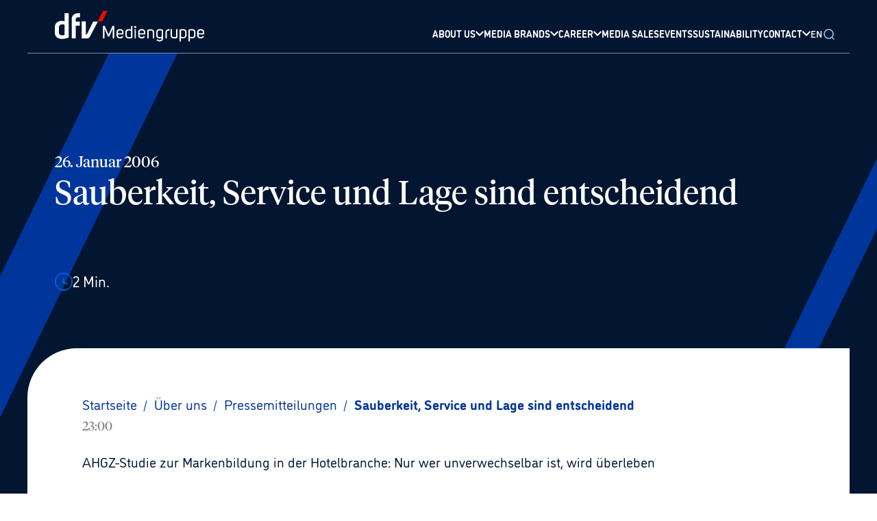

--- FILE ---
content_type: text/html; charset=utf-8
request_url: https://www.dfv.de/en/ueber-uns/presse/Sauberkeit-Service-und-Lage-sind-entscheidend-932
body_size: 83478
content:
<!DOCTYPE html><html xmlns="http://www.w3.org/1999/xhtml" lang="en"><head><meta charSet="utf-8"/><meta name="viewport" content="width=device-width"/><script id="usercentrics-cmp" src="https://app.usercentrics.eu/browser-ui/latest/loader.js" data-settings-id="FfmKMe7lC" data-tcf-enabled="true"></script><script src="https://privacy-proxy.usercentrics.eu/latest/uc-block.bundle.js" data-settings-id="FfmKMe7lC"></script><link rel="preload" href="/assets/fonts/Tiempos-Font/TiemposHeadline-Regular.otf" as="font" crossorigin="" type="font/woff2"/><link rel="icon" href="/favicon/favicon.ico"/><link rel="apple-touch-icon" sizes="180x180" href="/favicon/apple-touch-icon.png"/><link rel="icon" type="image/png" sizes="32x32" href="/favicon/favicon-32x32.png"/><link rel="icon" type="image/png" sizes="16x16" href="/favicon/favicon-16x16.png"/><link rel="manifest" href="/favicon/site.webmanifest"/><link rel="mask-icon" href="/favicon/safari-pinned-tab.svg" color="#021b40"/><meta name="msapplication-TileColor" content="#021b40"/><meta name="theme-color" content="#021b40"/><link rel="alternate" hrefLang="en" href="https://www.dfv.de/en/ueber-uns/presse/Sauberkeit-Service-und-Lage-sind-entscheidend-932"/><link rel="alternate" hrefLang="de" href="https://www.dfv.de/ueber-uns/presse/Sauberkeit-Service-und-Lage-sind-entscheidend-932"/><meta property="og:title" content="dfv Mediengruppe"/><meta property="og:description" content="Die dfv Mediengruppe (rechtlichte Firmierung: Deutscher Fachverlag GmbH) gehört zu den größten unabhängigen Fachmedienunternehmen in Europa. Fachkommunikation ist unser Metier: Der dfv publiziert über 100 Fachzeitschriften sowie Fachzeitungen und über 100 digitale Angebote für elf Wirtschaftsbereiche. Er hat rund 500 aktuelle Fachbuchtitel im Portfolio und realisiert über 140 Fachveranstaltungen pro Jahr."/><meta property="og:url" content="https://www.dfv.de/ueber-uns/presse/Sauberkeit-Service-und-Lage-sind-entscheidend-932"/><meta property="og:type" content="website"/><meta property="og:locale" content="de_DE"/><title>Sauberkeit, Service und Lage sind entscheidend | dfv Mediengruppe</title><meta name="robots" content="index,follow"/><meta name="description" content="
    AHGZ-Studie zur Markenbildung in der Hotelbranche: Nur wer unverwechselbar ist, wird überleben&lt;br&gt;
    &lt;br&gt;
    Was macht Markenbildung in der Ho"/><meta name="twitter:site" content="@dfv_de"/><meta property="og:title" content="Sauberkeit, Service und Lage sind entscheidend | dfv Mediengruppe"/><meta property="og:description" content="
    AHGZ-Studie zur Markenbildung in der Hotelbranche: Nur wer unverwechselbar ist, wird überleben&lt;br&gt;
    &lt;br&gt;
    Was macht Markenbildung in der Ho"/><meta property="og:url" content="https://dfv.de/ueber-uns/presse/Sauberkeit-Service-und-Lage-sind-entscheidend-932"/><meta property="og:type" content="website"/><meta property="og:image"/><meta property="og:image:alt" content="Sauberkeit, Service und Lage sind entscheidend | dfv Mediengruppe"/><meta property="og:image:width" content="850"/><meta property="og:image:height" content="650"/><meta property="og:locale" content="de_DE"/><meta property="og:site_name" content="dfv Mediengruppe"/><link rel="canonical" href="https://www.dfv.deSauberkeit-Service-und-Lage-sind-entscheidend-932"/><meta name="keywords" content="Fachverlag, Fachmedien, Fachzeitschrift, Fachzeitschriften, Fachzeitung,, Fachzeitungen, Fachveranstaltung, Fachkommunikation"/><meta name="author" content="Deutscher Fachverlag GmbH, Mainzer Landstraße 251, 60326 Frankfurt am Main"/><meta name="next-head-count" content="39"/><script async="" type="module" src="https://unpkg.com/@google/model-viewer/dist/model-viewer.js"></script><link rel="preload" href="/assets/fonts/Tiempos-Font/TiemposHeadline-Regular.otf" as="font" crossorigin="" type="font/woff2"/><script type="application/ld+json">{"@context":"https://schema.org","@type":"Organization","url":"https://www.dfv.de/","logo":"/images/DFV-GoogleOrganziation.png"}</script><link rel="preconnect" href="https://use.typekit.net" crossorigin /><link rel="preload" href="/_next/static/css/121e38d7b3fe468b.css" as="style"/><link rel="stylesheet" href="/_next/static/css/121e38d7b3fe468b.css" data-n-g=""/><noscript data-n-css=""></noscript><script defer="" nomodule="" src="/_next/static/chunks/polyfills-0d1b80a048d4787e.js"></script><script src="/_next/static/chunks/webpack-5752944655d749a0.js" defer=""></script><script src="/_next/static/chunks/framework-ccbc98bda967a561.js" defer=""></script><script src="/_next/static/chunks/main-31faaa9fe8f7a445.js" defer=""></script><script src="/_next/static/chunks/pages/_app-ad7ad5449c0d8aa2.js" defer=""></script><script src="/_next/static/chunks/pages/ueber-uns/presse/%5Bslug%5D-3246fd6b870c3c8d.js" defer=""></script><script src="/_next/static/-yYfmywLdk5vOH0hLnm6O/_buildManifest.js" defer=""></script><script src="/_next/static/-yYfmywLdk5vOH0hLnm6O/_ssgManifest.js" defer=""></script><style data-href="https://use.typekit.net/wly7uku.css">@import url("https://p.typekit.net/p.css?s=1&k=wly7uku&ht=tk&f=34988.34989.34990.34991.34992.34993.34994.34995.34996.34997.34998.34999&a=9416853&app=typekit&e=css");@font-face{font-family:"dinosaur";src:url("https://use.typekit.net/af/b03361/00000000000000003b9b019a/27/l?primer=7cdcb44be4a7db8877ffa5c0007b8dd865b3bbc383831fe2ea177f62257a9191&fvd=i1&v=3") format("woff2"),url("https://use.typekit.net/af/b03361/00000000000000003b9b019a/27/d?primer=7cdcb44be4a7db8877ffa5c0007b8dd865b3bbc383831fe2ea177f62257a9191&fvd=i1&v=3") format("woff"),url("https://use.typekit.net/af/b03361/00000000000000003b9b019a/27/a?primer=7cdcb44be4a7db8877ffa5c0007b8dd865b3bbc383831fe2ea177f62257a9191&fvd=i1&v=3") format("opentype");font-display:auto;font-style:italic;font-weight:100;font-stretch:normal}@font-face{font-family:"dinosaur";src:url("https://use.typekit.net/af/81caa4/00000000000000003b9b019b/27/l?primer=7cdcb44be4a7db8877ffa5c0007b8dd865b3bbc383831fe2ea177f62257a9191&fvd=n1&v=3") format("woff2"),url("https://use.typekit.net/af/81caa4/00000000000000003b9b019b/27/d?primer=7cdcb44be4a7db8877ffa5c0007b8dd865b3bbc383831fe2ea177f62257a9191&fvd=n1&v=3") format("woff"),url("https://use.typekit.net/af/81caa4/00000000000000003b9b019b/27/a?primer=7cdcb44be4a7db8877ffa5c0007b8dd865b3bbc383831fe2ea177f62257a9191&fvd=n1&v=3") format("opentype");font-display:auto;font-style:normal;font-weight:100;font-stretch:normal}@font-face{font-family:"dinosaur";src:url("https://use.typekit.net/af/b7a392/00000000000000003b9b019c/27/l?primer=7cdcb44be4a7db8877ffa5c0007b8dd865b3bbc383831fe2ea177f62257a9191&fvd=n3&v=3") format("woff2"),url("https://use.typekit.net/af/b7a392/00000000000000003b9b019c/27/d?primer=7cdcb44be4a7db8877ffa5c0007b8dd865b3bbc383831fe2ea177f62257a9191&fvd=n3&v=3") format("woff"),url("https://use.typekit.net/af/b7a392/00000000000000003b9b019c/27/a?primer=7cdcb44be4a7db8877ffa5c0007b8dd865b3bbc383831fe2ea177f62257a9191&fvd=n3&v=3") format("opentype");font-display:auto;font-style:normal;font-weight:300;font-stretch:normal}@font-face{font-family:"dinosaur";src:url("https://use.typekit.net/af/698e04/00000000000000003b9b019d/27/l?primer=7cdcb44be4a7db8877ffa5c0007b8dd865b3bbc383831fe2ea177f62257a9191&fvd=i3&v=3") format("woff2"),url("https://use.typekit.net/af/698e04/00000000000000003b9b019d/27/d?primer=7cdcb44be4a7db8877ffa5c0007b8dd865b3bbc383831fe2ea177f62257a9191&fvd=i3&v=3") format("woff"),url("https://use.typekit.net/af/698e04/00000000000000003b9b019d/27/a?primer=7cdcb44be4a7db8877ffa5c0007b8dd865b3bbc383831fe2ea177f62257a9191&fvd=i3&v=3") format("opentype");font-display:auto;font-style:italic;font-weight:300;font-stretch:normal}@font-face{font-family:"dinosaur";src:url("https://use.typekit.net/af/8b249a/00000000000000003b9b019e/27/l?primer=7cdcb44be4a7db8877ffa5c0007b8dd865b3bbc383831fe2ea177f62257a9191&fvd=n4&v=3") format("woff2"),url("https://use.typekit.net/af/8b249a/00000000000000003b9b019e/27/d?primer=7cdcb44be4a7db8877ffa5c0007b8dd865b3bbc383831fe2ea177f62257a9191&fvd=n4&v=3") format("woff"),url("https://use.typekit.net/af/8b249a/00000000000000003b9b019e/27/a?primer=7cdcb44be4a7db8877ffa5c0007b8dd865b3bbc383831fe2ea177f62257a9191&fvd=n4&v=3") format("opentype");font-display:auto;font-style:normal;font-weight:400;font-stretch:normal}@font-face{font-family:"dinosaur";src:url("https://use.typekit.net/af/8a33a5/00000000000000003b9b019f/27/l?primer=7cdcb44be4a7db8877ffa5c0007b8dd865b3bbc383831fe2ea177f62257a9191&fvd=i4&v=3") format("woff2"),url("https://use.typekit.net/af/8a33a5/00000000000000003b9b019f/27/d?primer=7cdcb44be4a7db8877ffa5c0007b8dd865b3bbc383831fe2ea177f62257a9191&fvd=i4&v=3") format("woff"),url("https://use.typekit.net/af/8a33a5/00000000000000003b9b019f/27/a?primer=7cdcb44be4a7db8877ffa5c0007b8dd865b3bbc383831fe2ea177f62257a9191&fvd=i4&v=3") format("opentype");font-display:auto;font-style:italic;font-weight:400;font-stretch:normal}@font-face{font-family:"dinosaur";src:url("https://use.typekit.net/af/08f784/00000000000000003b9b01a0/27/l?primer=7cdcb44be4a7db8877ffa5c0007b8dd865b3bbc383831fe2ea177f62257a9191&fvd=i5&v=3") format("woff2"),url("https://use.typekit.net/af/08f784/00000000000000003b9b01a0/27/d?primer=7cdcb44be4a7db8877ffa5c0007b8dd865b3bbc383831fe2ea177f62257a9191&fvd=i5&v=3") format("woff"),url("https://use.typekit.net/af/08f784/00000000000000003b9b01a0/27/a?primer=7cdcb44be4a7db8877ffa5c0007b8dd865b3bbc383831fe2ea177f62257a9191&fvd=i5&v=3") format("opentype");font-display:auto;font-style:italic;font-weight:500;font-stretch:normal}@font-face{font-family:"dinosaur";src:url("https://use.typekit.net/af/fea6b5/00000000000000003b9b01a1/27/l?primer=7cdcb44be4a7db8877ffa5c0007b8dd865b3bbc383831fe2ea177f62257a9191&fvd=n5&v=3") format("woff2"),url("https://use.typekit.net/af/fea6b5/00000000000000003b9b01a1/27/d?primer=7cdcb44be4a7db8877ffa5c0007b8dd865b3bbc383831fe2ea177f62257a9191&fvd=n5&v=3") format("woff"),url("https://use.typekit.net/af/fea6b5/00000000000000003b9b01a1/27/a?primer=7cdcb44be4a7db8877ffa5c0007b8dd865b3bbc383831fe2ea177f62257a9191&fvd=n5&v=3") format("opentype");font-display:auto;font-style:normal;font-weight:500;font-stretch:normal}@font-face{font-family:"dinosaur";src:url("https://use.typekit.net/af/e39b20/00000000000000003b9b01a2/27/l?primer=7cdcb44be4a7db8877ffa5c0007b8dd865b3bbc383831fe2ea177f62257a9191&fvd=i7&v=3") format("woff2"),url("https://use.typekit.net/af/e39b20/00000000000000003b9b01a2/27/d?primer=7cdcb44be4a7db8877ffa5c0007b8dd865b3bbc383831fe2ea177f62257a9191&fvd=i7&v=3") format("woff"),url("https://use.typekit.net/af/e39b20/00000000000000003b9b01a2/27/a?primer=7cdcb44be4a7db8877ffa5c0007b8dd865b3bbc383831fe2ea177f62257a9191&fvd=i7&v=3") format("opentype");font-display:auto;font-style:italic;font-weight:700;font-stretch:normal}@font-face{font-family:"dinosaur";src:url("https://use.typekit.net/af/926fbb/00000000000000003b9b01a3/27/l?primer=7cdcb44be4a7db8877ffa5c0007b8dd865b3bbc383831fe2ea177f62257a9191&fvd=n7&v=3") format("woff2"),url("https://use.typekit.net/af/926fbb/00000000000000003b9b01a3/27/d?primer=7cdcb44be4a7db8877ffa5c0007b8dd865b3bbc383831fe2ea177f62257a9191&fvd=n7&v=3") format("woff"),url("https://use.typekit.net/af/926fbb/00000000000000003b9b01a3/27/a?primer=7cdcb44be4a7db8877ffa5c0007b8dd865b3bbc383831fe2ea177f62257a9191&fvd=n7&v=3") format("opentype");font-display:auto;font-style:normal;font-weight:700;font-stretch:normal}@font-face{font-family:"dinosaur";src:url("https://use.typekit.net/af/b5ad65/00000000000000003b9b01a4/27/l?primer=7cdcb44be4a7db8877ffa5c0007b8dd865b3bbc383831fe2ea177f62257a9191&fvd=n9&v=3") format("woff2"),url("https://use.typekit.net/af/b5ad65/00000000000000003b9b01a4/27/d?primer=7cdcb44be4a7db8877ffa5c0007b8dd865b3bbc383831fe2ea177f62257a9191&fvd=n9&v=3") format("woff"),url("https://use.typekit.net/af/b5ad65/00000000000000003b9b01a4/27/a?primer=7cdcb44be4a7db8877ffa5c0007b8dd865b3bbc383831fe2ea177f62257a9191&fvd=n9&v=3") format("opentype");font-display:auto;font-style:normal;font-weight:900;font-stretch:normal}@font-face{font-family:"dinosaur";src:url("https://use.typekit.net/af/2817d1/00000000000000003b9b01a5/27/l?primer=7cdcb44be4a7db8877ffa5c0007b8dd865b3bbc383831fe2ea177f62257a9191&fvd=i9&v=3") format("woff2"),url("https://use.typekit.net/af/2817d1/00000000000000003b9b01a5/27/d?primer=7cdcb44be4a7db8877ffa5c0007b8dd865b3bbc383831fe2ea177f62257a9191&fvd=i9&v=3") format("woff"),url("https://use.typekit.net/af/2817d1/00000000000000003b9b01a5/27/a?primer=7cdcb44be4a7db8877ffa5c0007b8dd865b3bbc383831fe2ea177f62257a9191&fvd=i9&v=3") format("opentype");font-display:auto;font-style:italic;font-weight:900;font-stretch:normal}.tk-dinosaur{font-family:"dinosaur",sans-serif}</style></head><body><div id="__next"><style>#nprogress{pointer-events:none}#nprogress .bar{background:#0077FF;position:fixed;z-index:1031;top:0;left:0;width:100%;height:3px}#nprogress .peg{display:block;position:absolute;right:0;width:100px;height:100%;box-shadow:0 0 10px #0077FF,0 0 5px #0077FF;opacity:1;-webkit-transform:rotate(3deg) translate(0px,-4px);-ms-transform:rotate(3deg) translate(0px,-4px);transform:rotate(3deg) translate(0px,-4px)}#nprogress .spinner{display:block;position:fixed;z-index:1031;top:15px;right:15px}#nprogress .spinner-icon{width:18px;height:18px;box-sizing:border-box;border:2px solid transparent;border-top-color:#0077FF;border-left-color:#0077FF;border-radius:50%;-webkit-animation:nprogress-spinner 400ms linear infinite;animation:nprogress-spinner 400ms linear infinite}.nprogress-custom-parent{overflow:hidden;position:relative}.nprogress-custom-parent #nprogress .bar,.nprogress-custom-parent #nprogress .spinner{position:absolute}@-webkit-keyframes nprogress-spinner{0%{-webkit-transform:rotate(0deg)}100%{-webkit-transform:rotate(360deg)}}@keyframes nprogress-spinner{0%{transform:rotate(0deg)}100%{transform:rotate(360deg)}}</style><div class="min-h-screen font-dinosaur"><header class="sticky top-0 z-[999] flex items-center justify-center w-full bg-primary-dark" data-testid="header"><div class="z-[999] w-full"><div class=" bg-primary-dark"><div class="xl:container mx-auto"><div class="flex items-center justify-between w-full lg:items-end p-md md:px-text-lg z-[9999] relative"><a href="/en"><svg width="218" height="45" fill="none" xmlns="http://www.w3.org/2000/svg" viewBox="0 0 218 45" class="opacity-100 w-[150px] xl:w-[218px] md:opacity-100 z-[999] relative transition duration-300 ease-in"><path d="m77.609 37.494-5.232-11.772v14.17h-2.18V21.798h2.616l5.668 12.644c1.962-4.142 3.706-8.502 5.668-12.644h2.616v18.094h-2.18v-14.17l-5.232 11.772h-1.744ZM92.217 35.748c0 1.527 1.526 2.399 3.052 2.399 1.308 0 2.398-.654 3.052-1.744l1.744.872c-.872 1.962-3.052 2.834-4.796 2.834-2.616 0-5.232-1.526-5.232-4.36v-5.015c0-3.052 2.616-4.36 5.232-4.36s5.014 1.527 5.014 4.36v3.488h-8.066v1.526Zm3.052-7.411c-1.526 0-3.052.872-3.052 2.398v1.743h6.104v-1.962c0-1.307-1.526-2.18-3.052-2.18ZM113.142 39.237c-1.744.654-3.488.872-5.232.872-2.616 0-5.014-1.526-5.014-4.36v-5.014c0-2.834 2.616-4.36 5.232-4.36 1.09 0 2.18 0 3.052.872v-5.232h1.962v17.222Zm-1.962-1.308v-8.938c-1.09-.436-2.18-.654-3.052-.654-1.526 0-3.052.872-3.052 2.398v5.014c0 1.526 1.526 2.616 3.052 2.616.872 0 1.962 0 3.052-.436ZM117.281 21.798c.872 0 1.526.654 1.526 1.526s-.654 1.526-1.526 1.526-1.526-.654-1.526-1.526c.218-.872.872-1.526 1.526-1.526Zm-.872 4.796v13.298h1.962V26.594h-1.962ZM123.821 35.748c0 1.527 1.526 2.399 3.052 2.399 1.308 0 2.398-.654 3.052-1.744l1.744.872c-.872 1.962-3.052 2.834-4.796 2.834-2.616 0-5.232-1.526-5.232-4.36v-5.015c0-3.052 2.616-4.36 5.232-4.36s5.014 1.527 5.014 4.36v3.488h-8.066v1.526Zm3.052-7.411c-1.526 0-3.052.872-3.052 2.398v1.743h6.104v-1.962c0-1.307-1.526-2.18-3.052-2.18ZM134.721 27.686c1.744-.654 3.488-1.09 5.232-1.09 2.616 0 5.014 1.308 5.014 4.36v8.938h-1.962v-8.938c0-1.526-1.526-2.398-3.052-2.398-1.09 0-2.398.218-3.052.654v10.682h-1.962V27.686h-.218ZM149.772 41.199c.654.654 1.962 1.308 3.052 1.308 1.526 0 3.27-.654 3.27-2.398v-.654c-.872.654-1.962.654-3.052.654-2.616 0-5.014-1.526-5.014-4.36v-5.015c0-2.834 2.398-4.36 5.014-4.36 1.09 0 2.398.219 3.488.655.436.218 1.09.436 1.526.436v12.643c0 3.053-2.616 4.36-5.014 4.36-1.744 0-3.488-.654-4.578-1.962l1.308-1.307Zm6.322-12.208c-.654-.218-1.962-.654-3.052-.654-1.526 0-3.052.872-3.052 2.398v5.014c0 1.526 1.526 2.398 3.052 2.398 1.09 0 1.962-.218 3.052-.654V28.99ZM167.428 26.593v2.18c-.872-.218-1.09-.218-1.962 0-1.09.218-1.962 1.09-1.962 2.18v8.938h-1.962v-8.938c0-2.398 1.744-3.924 3.706-4.36.436-.218 1.308-.218 2.18 0ZM179.202 39.24c-2.398.872-4.142.872-5.232.872-2.616 0-5.014-1.526-5.014-4.36v-9.156h1.962v9.156c0 1.526 1.526 2.398 3.052 2.398 1.09 0 2.18-.218 3.052-.436V26.596h1.962V39.24h.218ZM182.028 27.247c1.744-.654 3.488-.872 5.232-.872 2.616 0 5.014 1.526 5.014 4.36v4.796c0 2.834-2.616 4.36-5.232 4.36-1.09 0-2.18 0-3.052-.654v5.231h-1.962V27.246Zm2.18 10.245c.872.437 1.962.655 3.052.655 1.526 0 3.052-.872 3.052-2.398v-5.015c0-1.526-1.526-2.398-3.052-2.398-1.09 0-2.18 0-3.052.219v8.938ZM195.108 27.247c1.744-.654 3.488-.872 5.232-.872 2.616 0 5.014 1.526 5.014 4.36v4.796c0 2.834-2.616 4.36-5.232 4.36-1.09 0-2.18 0-3.052-.654v5.231h-1.962V27.246Zm1.962 10.245c.872.437 1.962.655 3.052.655 1.526 0 3.052-.872 3.052-2.398v-5.015c0-1.526-1.526-2.398-3.052-2.398-1.09 0-2.18 0-3.052.219v8.938ZM209.934 35.748c0 1.527 1.526 2.399 3.052 2.399 1.308 0 2.398-.654 3.052-1.744l1.744.872c-.872 1.962-3.052 2.834-4.796 2.834-2.616 0-5.232-1.526-5.232-4.36v-5.015c0-3.052 2.616-4.36 5.232-4.36S218 27.902 218 30.735v3.488h-8.066v1.526Zm3.052-7.411c-1.526 0-3.052.872-3.052 2.398v1.743h6.104v-1.962c0-1.307-1.526-2.18-3.052-2.18Z" fill="#fff"></path><path d="M62.782 15.26h6.322C72.156 9.374 76.952 0 76.952 0h-6.758c0 .218-5.232 10.682-7.412 15.26Z" fill="#FF0303"></path><path d="M39.24 39.893V15.259h5.885v19.184h.872c.218 0 1.09-.872 1.308-1.308.218-.436 8.72-17.658 8.72-17.658h6.758s-10.9 20.71-11.336 21.582c-1.09 1.962-2.398 3.052-3.924 3.052-.218-.218-8.284-.218-8.284-.218ZM30.735 39.894H24.63V11.99c0-5.014 3.488-8.502 8.938-8.72h3.27v5.886h-1.962c-2.834 0-4.36 1.09-4.36 2.834v3.488h5.886v6.104h-5.886v18.312h.218ZM10.464 40.766C4.142 40.766.436 37.714 0 32.264v-8.938c0-2.18.872-4.36 2.398-5.886 1.744-1.962 4.796-3.052 7.63-3.052 1.526 0 2.834.218 4.142.654V3.27h6.104v35.534s-4.796 1.962-9.81 1.962ZM6.104 22.89v9.156c.218 3.27 3.924 3.488 5.014 3.488 1.09 0 2.18-.218 3.052-.436V20.274c-.872-.436-1.962-.872-3.27-.872-1.962.218-4.578 1.09-4.796 3.488Z" fill="#fff"></path></svg></a><div class="items-end justify-end hidden w-full h-full lg:flex gap-[24px] xl:gap-[28px] 2xl:gap-[48px]"><div title="About us" tabindex="1" class="header-nav-link flex items-center decoration-transparent underline decoration-[3px] underline-offset-[26px] lg:underline-offset-[21px] hover:decoration-secondary-dark transition-all duration-300 cursor-pointer group justify-between gap-sm pb-[18px] lg:pb-0 lg:!border-b-0 border-b-[1px] border-secondary-dark border-opacity-25  null"><span class="text-lg transition-all duration-300 group-hover:text-secondary-dark text-white font-bold lg:text-sm3 font-dinosaur">ABOUT US</span><div class="inline-block align-top transition-transform duration-700 !-rotate-90 lg:!rotate-0 transform ease "><svg width="12" height="12" fill="none" xmlns="http://www.w3.org/2000/svg" viewBox="0 0 12 8" class="stroke-white transition-all duration-300 stroke-2 group-hover:stroke-secondary-dark "><path d="M10.8 1.6 6 6.4 1.2 1.6" stroke-linecap="round" stroke-linejoin="round"></path></svg></div></div><div title="Media brands" tabindex="1" class="header-nav-link flex items-center decoration-transparent underline decoration-[3px] underline-offset-[26px] lg:underline-offset-[21px] hover:decoration-secondary-dark transition-all duration-300 cursor-pointer group justify-between gap-sm pb-[18px] lg:pb-0 lg:!border-b-0 border-b-[1px] border-secondary-dark border-opacity-25  null"><span class="text-lg transition-all duration-300 group-hover:text-secondary-dark text-white font-bold lg:text-sm3 font-dinosaur">MEDIA BRANDS</span><div class="inline-block align-top transition-transform duration-700 !-rotate-90 lg:!rotate-0 transform ease "><svg width="12" height="12" fill="none" xmlns="http://www.w3.org/2000/svg" viewBox="0 0 12 8" class="stroke-white transition-all duration-300 stroke-2 group-hover:stroke-secondary-dark "><path d="M10.8 1.6 6 6.4 1.2 1.6" stroke-linecap="round" stroke-linejoin="round"></path></svg></div></div><div title="Career" tabindex="1" class="header-nav-link flex items-center decoration-transparent underline decoration-[3px] underline-offset-[26px] lg:underline-offset-[21px] hover:decoration-secondary-dark transition-all duration-300 cursor-pointer group justify-between gap-sm pb-[18px] lg:pb-0 lg:!border-b-0 border-b-[1px] border-secondary-dark border-opacity-25  null"><span class="text-lg transition-all duration-300 group-hover:text-secondary-dark text-white font-bold lg:text-sm3 font-dinosaur">CAREER</span><div class="inline-block align-top transition-transform duration-700 !-rotate-90 lg:!rotate-0 transform ease "><svg width="12" height="12" fill="none" xmlns="http://www.w3.org/2000/svg" viewBox="0 0 12 8" class="stroke-white transition-all duration-300 stroke-2 group-hover:stroke-secondary-dark "><path d="M10.8 1.6 6 6.4 1.2 1.6" stroke-linecap="round" stroke-linejoin="round"></path></svg></div></div><a title="Media sales" tabindex="1" class="header-nav-link flex items-center decoration-transparent underline decoration-[3px] underline-offset-[26px] lg:underline-offset-[21px] hover:!decoration-secondary-dark transition-all duration-300 cursor-pointer group justify-between gap-sm pb-[18px] lg:pb-0 lg:!border-b-0 border-b-[1px] border-secondary-dark border-opacity-25 null" href="/en/media-sales"><span class="text-lg transition-all duration-300 font-bold w-full lg:text-sm3 text-white group-hover:text-secondary-light font-dinosaur">MEDIA SALES</span></a><a title="Events" tabindex="1" class="header-nav-link flex items-center decoration-transparent underline decoration-[3px] underline-offset-[26px] lg:underline-offset-[21px] hover:!decoration-secondary-dark transition-all duration-300 cursor-pointer group justify-between gap-sm pb-[18px] lg:pb-0 lg:!border-b-0 border-b-[1px] border-secondary-dark border-opacity-25 null" href="/en/veranstaltungen"><span class="text-lg transition-all duration-300 font-bold w-full lg:text-sm3 text-white group-hover:text-secondary-light font-dinosaur">EVENTS</span></a><a title="Sustainability" tabindex="1" class="header-nav-link flex items-center decoration-transparent underline decoration-[3px] underline-offset-[26px] lg:underline-offset-[21px] hover:!decoration-secondary-dark transition-all duration-300 cursor-pointer group justify-between gap-sm pb-[18px] lg:pb-0 lg:!border-b-0 border-b-[1px] border-secondary-dark border-opacity-25 null" href="/en/nachhaltigkeit"><span class="text-lg transition-all duration-300 font-bold w-full lg:text-sm3 text-white group-hover:text-secondary-light font-dinosaur">SUSTAINABILITY</span></a><div title="Contact" tabindex="1" class="header-nav-link flex items-center decoration-transparent underline decoration-[3px] underline-offset-[26px] lg:underline-offset-[21px] hover:decoration-secondary-dark transition-all duration-300 cursor-pointer group justify-between gap-sm pb-[18px] lg:pb-0 lg:!border-b-0 border-b-[1px] border-secondary-dark border-opacity-25  null"><span class="text-lg transition-all duration-300 group-hover:text-secondary-dark text-white font-bold lg:text-sm3 font-dinosaur">CONTACT</span><div class="inline-block align-top transition-transform duration-700 !-rotate-90 lg:!rotate-0 transform ease "><svg width="12" height="12" fill="none" xmlns="http://www.w3.org/2000/svg" viewBox="0 0 12 8" class="stroke-white transition-all duration-300 stroke-2 group-hover:stroke-secondary-dark "><path d="M10.8 1.6 6 6.4 1.2 1.6" stroke-linecap="round" stroke-linejoin="round"></path></svg></div></div><div class="relative inline-block"><button class="text-white font-semibold text-sm3 relative">EN</button></div><button class="relative z-[80] top-[0px] my-auto"><svg width="20" height="20" fill="none" xmlns="http://www.w3.org/2000/svg" viewBox="0 0 24 24" class="stroke-secondary-dark absolute transition-all duration-300 z-[80] top-[2px] bottom-0 my-auto"><path d="M16.927 17.04 20.4 20.4m-1.12-8.96a7.84 7.84 0 1 1-15.68 0 7.84 7.84 0 0 1 15.68 0Z" stroke-width="2" stroke-linecap="round"></path></svg></button></div><div class="relative flex items-center gap-md lg:hidden"><button class="text-white font-semibold text-sm3 relative">EN</button><button class="h-full p-md pr-0 lg:hidden"><div class="flex flex-col items-center justify-between w-[16px] h-[16px]"><div class="w-20 rounded-full border border-white transition ease transform duration-300 lg:hidden "></div><div class="w-20 rounded-full border border-white transition ease transform duration-300 lg:hidden opacity-100"></div><div class="w-20 rounded-full border border-white transition ease transform duration-300 lg:hidden "></div></div></button></div></div><div class="relative w-full lg:hidden"><div class="absolute flex w-full items-center scale-y-0  flex-col gap-md w-full left-0 -top-sm1 transition duration-300 ease-in-out origin-top overflow-hidden"><div class="flex items-left flex-col gap-md h-[100vh] overflow-auto lg:overflow-hidden lg:h-full w-full pb-[40px] left-0 px-[16px] md:px-[32px] py-[40px] -translate-y-full transition duration-300 ease-in-out origin-top z-30 bg-primary-dark"><div title="About us" tabindex="1" class="header-nav-link flex items-center decoration-transparent underline decoration-[3px] underline-offset-[26px] lg:underline-offset-[21px] hover:decoration-secondary-dark transition-all duration-300 cursor-pointer group justify-between gap-sm pb-[18px] lg:pb-0 lg:!border-b-0 border-b-[1px] border-secondary-dark border-opacity-25  null"><span class="text-lg transition-all duration-300 group-hover:text-secondary-dark text-white font-bold lg:text-sm3 font-dinosaur">ABOUT US</span><div class="inline-block align-top transition-transform duration-700 !-rotate-90 lg:!rotate-0 transform ease "><svg width="12" height="12" fill="none" xmlns="http://www.w3.org/2000/svg" viewBox="0 0 12 8" class="stroke-white transition-all duration-300 stroke-2 group-hover:stroke-secondary-dark "><path d="M10.8 1.6 6 6.4 1.2 1.6" stroke-linecap="round" stroke-linejoin="round"></path></svg></div></div><div title="Media brands" tabindex="1" class="header-nav-link flex items-center decoration-transparent underline decoration-[3px] underline-offset-[26px] lg:underline-offset-[21px] hover:decoration-secondary-dark transition-all duration-300 cursor-pointer group justify-between gap-sm pb-[18px] lg:pb-0 lg:!border-b-0 border-b-[1px] border-secondary-dark border-opacity-25  null"><span class="text-lg transition-all duration-300 group-hover:text-secondary-dark text-white font-bold lg:text-sm3 font-dinosaur">MEDIA BRANDS</span><div class="inline-block align-top transition-transform duration-700 !-rotate-90 lg:!rotate-0 transform ease "><svg width="12" height="12" fill="none" xmlns="http://www.w3.org/2000/svg" viewBox="0 0 12 8" class="stroke-white transition-all duration-300 stroke-2 group-hover:stroke-secondary-dark "><path d="M10.8 1.6 6 6.4 1.2 1.6" stroke-linecap="round" stroke-linejoin="round"></path></svg></div></div><div title="Career" tabindex="1" class="header-nav-link flex items-center decoration-transparent underline decoration-[3px] underline-offset-[26px] lg:underline-offset-[21px] hover:decoration-secondary-dark transition-all duration-300 cursor-pointer group justify-between gap-sm pb-[18px] lg:pb-0 lg:!border-b-0 border-b-[1px] border-secondary-dark border-opacity-25  null"><span class="text-lg transition-all duration-300 group-hover:text-secondary-dark text-white font-bold lg:text-sm3 font-dinosaur">CAREER</span><div class="inline-block align-top transition-transform duration-700 !-rotate-90 lg:!rotate-0 transform ease "><svg width="12" height="12" fill="none" xmlns="http://www.w3.org/2000/svg" viewBox="0 0 12 8" class="stroke-white transition-all duration-300 stroke-2 group-hover:stroke-secondary-dark "><path d="M10.8 1.6 6 6.4 1.2 1.6" stroke-linecap="round" stroke-linejoin="round"></path></svg></div></div><a title="Media sales" tabindex="1" class="header-nav-link flex items-center decoration-transparent underline decoration-[3px] underline-offset-[26px] lg:underline-offset-[21px] hover:!decoration-secondary-dark transition-all duration-300 cursor-pointer group justify-between gap-sm pb-[18px] lg:pb-0 lg:!border-b-0 border-b-[1px] border-secondary-dark border-opacity-25 null" href="/en/media-sales"><span class="text-lg transition-all duration-300 font-bold w-full lg:text-sm3 text-white group-hover:text-secondary-light font-dinosaur">MEDIA SALES</span></a><a title="Events" tabindex="1" class="header-nav-link flex items-center decoration-transparent underline decoration-[3px] underline-offset-[26px] lg:underline-offset-[21px] hover:!decoration-secondary-dark transition-all duration-300 cursor-pointer group justify-between gap-sm pb-[18px] lg:pb-0 lg:!border-b-0 border-b-[1px] border-secondary-dark border-opacity-25 null" href="/en/veranstaltungen"><span class="text-lg transition-all duration-300 font-bold w-full lg:text-sm3 text-white group-hover:text-secondary-light font-dinosaur">EVENTS</span></a><a title="Sustainability" tabindex="1" class="header-nav-link flex items-center decoration-transparent underline decoration-[3px] underline-offset-[26px] lg:underline-offset-[21px] hover:!decoration-secondary-dark transition-all duration-300 cursor-pointer group justify-between gap-sm pb-[18px] lg:pb-0 lg:!border-b-0 border-b-[1px] border-secondary-dark border-opacity-25 null" href="/en/nachhaltigkeit"><span class="text-lg transition-all duration-300 font-bold w-full lg:text-sm3 text-white group-hover:text-secondary-light font-dinosaur">SUSTAINABILITY</span></a><div title="Contact" tabindex="1" class="header-nav-link flex items-center decoration-transparent underline decoration-[3px] underline-offset-[26px] lg:underline-offset-[21px] hover:decoration-secondary-dark transition-all duration-300 cursor-pointer group justify-between gap-sm pb-[18px] lg:pb-0 lg:!border-b-0 border-b-[1px] border-secondary-dark border-opacity-25  null"><span class="text-lg transition-all duration-300 group-hover:text-secondary-dark text-white font-bold lg:text-sm3 font-dinosaur">CONTACT</span><div class="inline-block align-top transition-transform duration-700 !-rotate-90 lg:!rotate-0 transform ease "><svg width="12" height="12" fill="none" xmlns="http://www.w3.org/2000/svg" viewBox="0 0 12 8" class="stroke-white transition-all duration-300 stroke-2 group-hover:stroke-secondary-dark "><path d="M10.8 1.6 6 6.4 1.2 1.6" stroke-linecap="round" stroke-linejoin="round"></path></svg></div></div></div></div></div><div class="h-1 lg:w-full bg-white opacity-50 md:px-md"></div></div></div><div class="absolute lg:z-[-100] left-0 !w-[100%] h-0"><div class="relative z-[30] right-[100vw] lg:!left-0 lg:!-top-[160px] h-[100vh] overflow-auto lg:overflow-hidden lg:bg-white shadow-xl shadow-primary-light/10 lg:top-0 transition-all duration-300 lg:h-full items-center justify-start p-[16px] py-[40px] lg:pt-[32px] lg:pb-[38px] gap-[24px] xl:gap-lg lg:px-[32px] xl:px-0 bg-white"><div class="flex xl:container lg:py-[80px] lg:px-[32px] lg:pt-0 lg:mt-[-6px] w-full flex flex-col lg:flex-row mx-auto xl:gap-lg lg:gap-[16px] gap-[24px] relative"><div class="font-semibold text-lg font-dinosaur lg:hidden flex items-center gap-[8px] text-grey-300"> <!-- --><svg width="24" height="14" fill="none" xmlns="http://www.w3.org/2000/svg" viewBox="0 0 24 14" class="stroke-grey-300 rotate-180"><path d="m16.234 1 5.886 6m0 0-5.886 6m5.886-6H1" stroke-width="2" stroke-linecap="round" stroke-linejoin="round"></path></svg>Zurück<!-- --></div></div></div></div></div></header><main class="relative overflow-hidden"><div class="bg-grey-100" itemscope="" itemType="https://schema.org/NewsArticle"><div class="absolute left-0 flex flex-col items-center w-full overflow-hidden z-30 bg-primary-dark"><div class="relative w-full container h-[800px]"><div class="absolute flex justify-center -left-[240px] top-[-52px] 2xl:-left-[464px] h-full w-1/3 mt-[80px]"><div class="h-full w-30 sm:w-60 z-40 lg:w-90 bg-primary-light scale-y-125 rotate-[26deg]"></div></div><div class="absolute flex justify-end w-full -top-[130px] -right-[128px] h-1/10 sm:h-1/3 lg:h-1/2"><div class="h-full w-10 sm:w-30 lg:w-45 bg-primary-light scale-y-[3] rotate-[26deg]"></div></div></div></div><div class="relative z-40 container mx-auto pt-xl md:pt-3xl space-y-[40px]"><div class="flex flex-col text-white font-tiempos pl-[40px]"><div class="flex flex-col gap-[32px] font-tiempos"><span class="text-xl font-normal" itemProp="datePublished">27. Januar 2006</span><h1 class="text-xl xl:text-3xl 2xl:text-4xl 2xl:w-[85%]" itemProp="headline">Sauberkeit, Service und Lage sind entscheidend</h1></div><div class="flex items-end md:gap-[80px] pb-[40px]"><div class="flex items-center gap-[16px] mt-[40px] md:mt-[80px]"><svg width="26" height="34" fill="none" xmlns="http://www.w3.org/2000/svg" viewBox="0 0 34 34" class="stroke-sparkle-blue"><path d="M22.763 21.712a.75.75 0 0 0 .474-1.424l-.474 1.424ZM17 19h-.75c0 .323.207.61.513.712L17 19Zm.75-8.363a.75.75 0 0 0-1.5 0h1.5Zm5.487 9.651-6-2-.474 1.424 6 2 .474-1.424ZM17.75 19v-8.363h-1.5V19h1.5Zm14.5-2c0 8.422-6.828 15.25-15.25 15.25v1.5c9.25 0 16.75-7.5 16.75-16.75h-1.5ZM17 32.25C8.578 32.25 1.75 25.422 1.75 17H.25c0 9.25 7.5 16.75 16.75 16.75v-1.5ZM1.75 17C1.75 8.578 8.578 1.75 17 1.75V.25C7.75.25.25 7.75.25 17h1.5ZM17 1.75c8.422 0 15.25 6.828 15.25 15.25h1.5C33.75 7.75 26.25.25 17 .25v1.5Z"></path></svg><span class="text-xl font-dinosaur top-[-2px] relative">2<!-- --> Min.<!-- --></span></div><div class="hidden gap-[16px] items-center"><svg width="32" height="32" xmlns="http://www.w3.org/2000/svg" viewBox="0 0 1024 1024" class="fill-[#0077FF]"><path d="M752.8,820.3C752.9,820.3,752.9,820.3,752.8,820.3c-0.5,0.4-1,0.8-1.4,1.1C751.9,821,752.4,820.6,752.8,820.3z"></path><path d="M963.5,508.8c-0.7-91.6-29.2-182.9-82.7-257.6c-54-75.4-128.9-132.7-216-164.6c-87.7-32.1-186.5-35.1-276.3-9.5 c-86.5,24.6-165.8,75.8-223.1,145.2C135,259.2,111,299.5,92.9,343.7c-17.7,43.2-27.7,89.1-31.2,135.5c-7,92.4,15.9,187,64,266.1 c46.5,76.5,116.2,139.5,197.9,176.4c44.6,20.1,90.9,32.8,139.6,38.4c46.9,5.4,94.5,2.7,140.7-6.6c88.5-17.9,171.4-64.2,233.8-129.4 c63-65.7,106.3-150.8,120-241c3.6-23.8,5.8-47.7,5.9-71.7C963.6,510.5,963.6,509.6,963.5,508.8z M900.1,565.6 c-4.9,33.1-13.8,65.4-26.3,96.4c-8,18.7-17.4,36.9-28,54.2c-5.5,9-11.3,17.7-17.5,26.3c-1.5,2.1-3.1,4.2-4.7,6.3 c-0.3,0.5-0.7,0.9-1,1.4c-3.3,4-6.4,8.1-9.8,12c-13.5,16-28.3,31-44,44.8c-3.9,3.5-7.9,6.8-12,10.2c-1.3,1.1-2.6,2.1-3.8,3.1 c0.2-0.2,0.4-0.3,0.6-0.5c-0.2,0.2-0.4,0.3-0.7,0.5c-0.4,0.3-0.8,0.7-1.2,1c-1.5,1.3-5.1,3.9-0.2,0.1c-0.7,0.5-1.4,1.1-2.1,1.6 c-8.4,6.3-17.1,12.3-25.9,18c-19.5,12.4-40,23.3-61.2,32.4c-31,12.5-63.4,21.3-96.5,26.2c-35.8,4.4-71.9,4.4-107.7-0.1 c-33-4.9-65.4-13.8-96.4-26.3c-18.7-8-36.9-17.4-54.2-28c-9-5.5-17.7-11.3-26.3-17.5c-2.1-1.5-4.2-3.1-6.3-4.7 c-0.5-0.3-0.9-0.7-1.4-1c-4-3.3-8.1-6.4-12-9.8c-16-13.5-31-28.3-44.8-44c-3.5-3.9-6.8-7.9-10.2-12c-1.1-1.3-2.1-2.6-3.1-3.8 c0.2,0.2,0.3,0.4,0.5,0.6c-0.2-0.2-0.3-0.4-0.5-0.7c-0.3-0.4-0.7-0.8-1-1.2c-1.3-1.5-3.9-5.1-0.1-0.2c-0.5-0.7-1.1-1.4-1.6-2.1 c-6.3-8.4-12.3-17.1-18-25.9c-12.4-19.5-23.3-40-32.4-61.2c-12.5-31-21.3-63.4-26.2-96.5c-4.4-35.8-4.4-71.9,0.1-107.7 c4.9-33,13.8-65.4,26.3-96.4c8-18.7,17.4-36.9,28-54.2c5.5-9,11.3-17.7,17.5-26.3c1.5-2.1,3.1-4.2,4.7-6.3c0.3-0.5,0.7-0.9,1-1.4 c3.3-4,6.4-8.1,9.8-12c13.5-16,28.3-31,44-44.8c3.9-3.5,7.9-6.8,12-10.2c1.3-1.1,2.6-2.1,3.8-3.1c-0.2,0.2-0.4,0.3-0.6,0.5 c0.2-0.2,0.4-0.3,0.7-0.5c0.4-0.3,0.8-0.7,1.2-1c1.5-1.3,5.1-3.9,0.2-0.1c0.7-0.5,1.4-1.1,2.1-1.6c8.4-6.3,17.1-12.3,25.9-18 c19.5-12.4,40-23.3,61.2-32.4c31-12.5,63.4-21.3,96.5-26.2c35.8-4.4,71.9-4.4,107.7,0.1c33,4.9,65.4,13.8,96.4,26.3 c18.7,8,36.9,17.4,54.2,28c9,5.5,17.7,11.3,26.3,17.5c2.1,1.5,4.2,3.1,6.3,4.7c0.5,0.3,0.9,0.7,1.4,1c4,3.3,8.1,6.4,12,9.8 c16,13.5,31,28.3,44.8,44c3.5,3.9,6.8,7.9,10.2,12c1.1,1.3,2.1,2.6,3.1,3.8c-0.2-0.2-0.3-0.4-0.5-0.6c0.2,0.2,0.3,0.4,0.5,0.7 c0.3,0.4,0.7,0.8,1,1.2c1.3,1.5,3.9,5.1,0.1,0.2c0.5,0.7,1.1,1.4,1.6,2.1c6.3,8.4,12.3,17.1,18,25.9c12.4,19.5,23.3,40,32.4,61.2 c12.5,31.1,21.3,63.5,26.2,96.7c2.2,17.7,3.4,35.5,3.4,53.4C903.5,529.6,902.3,547.6,900.1,565.6z"></path><path d="M271.3,202.8C271.2,202.8,271.2,202.8,271.3,202.8c0.5-0.4,1-0.8,1.4-1.1C272.2,202,271.7,202.4,271.3,202.8z"></path><path d="M203.3,752.3C203.3,752.3,203.3,752.3,203.3,752.3c-0.4-0.5-0.8-1-1.1-1.4C202.6,751.4,202.9,751.8,203.3,752.3z"></path><path d="M820.8,270.7C820.8,270.7,820.8,270.7,820.8,270.7c0.4,0.5,0.8,1,1.1,1.4C821.5,271.7,821.2,271.2,820.8,270.7z"></path><path d="M381.2,714.1c-20.9,0-37.9-17-37.9-37.9V449.6c0-20.9,17-37.9,37.9-37.9s37.9,17,37.9,37.9v226.6 C419.1,697.2,402.1,714.1,381.2,714.1z"></path><path class="st0" d="M422.6,345.8c0,22.9-18.6,41.6-41.4,41.6c-22.5,0-41.3-18.7-41.4-41.2c-0.1-22.8,18.7-41.6,41.5-41.5 C403.9,304.6,422.5,323.2,422.6,345.8L422.6,345.8z"></path><path class="st0" d="M684.4,680.1c0,0,0-0.2,0-0.3c-0.1-41.8,0.1-83.6,0-125.5c0-19.8-1-39.6-6.5-58.9 c-7.3-25.7-22.5-43.8-48.8-51.4c-11.5-3.3-23.3-4.2-35.2-4.3c-21.7-0.2-40.3,7.3-56,22.1c-5.1,4.8-9.2,10.5-14.2,16.1 c0-9.2-0.1-18.3,0.1-27.5c0-0.2,0-0.4,0-0.6c0-0.1,0-0.1,0-0.2c0-0.1,0-0.3,0-0.4v-0.1c-0.3-20.1-16.1-36.4-35.6-36.4 s-35.7,16.5-35.7,36.9c0,0.1,0,0.2,0,0.3s0,0.2,0,0.3c0.1,76.1,0.1,152.1,0,228.2c0,0,0,0,0,0.1c0,0,0,0,0,0.1c0,0.5,0,1,0,1.5 c0,0.8,0.1,1.4,0.2,2c1.8,18.7,17.7,33.3,37.1,33.3s35.4-14.8,37.1-33.6c0.1-0.6,0.2-1.3,0.2-2.1c0-0.3,0-0.7,0-1l0,0c0,0,0,0,0,0 c-0.1-38.3-0.1-76.6-0.1-115c0-6.2,0.4-12.4,1.1-18.7c3.3-26,16.5-38.6,42.1-40c18.7-1,31.5,8.1,36.6,26 c2.8,9.7,3.4,19.7,3.5,29.7c0.1,39.8,0.1,79.6,0,119.4c0,0.3,0,0.7,0,0.9c0,0.1,0,0.2,0,0.3c0,20.4,16.6,36.9,37.1,36.9 c20.5,0,37.1-16.5,37.1-36.9C684.4,680.9,684.4,680.5,684.4,680.1L684.4,680.1z"></path></svg><svg width="32" height="32" xmlns="http://www.w3.org/2000/svg" viewBox="0 0 1024 1024" class="fill-[#0077FF]"><path d="M752.8,820.3C752.9,820.3,752.9,820.3,752.8,820.3c-0.5,0.4-1,0.8-1.4,1.1C751.9,821,752.4,820.6,752.8,820.3z"></path><path d="M963.5,508.8c-0.7-91.6-29.2-182.9-82.7-257.6c-54-75.4-128.9-132.7-216-164.6c-87.7-32.1-186.5-35.1-276.3-9.5 c-86.5,24.6-165.8,75.8-223.1,145.2C135,259.2,111,299.5,92.9,343.7c-17.7,43.2-27.7,89.1-31.2,135.5c-7,92.4,15.9,187,64,266.1 c46.5,76.5,116.2,139.5,197.9,176.4c44.6,20.1,90.9,32.8,139.6,38.4c46.9,5.4,94.5,2.7,140.7-6.6c88.5-17.9,171.4-64.2,233.8-129.4 c63-65.7,106.3-150.8,120-241c3.6-23.8,5.8-47.7,5.9-71.7C963.6,510.5,963.6,509.6,963.5,508.8z M900.1,565.6 c-4.9,33.1-13.8,65.4-26.3,96.4c-8,18.7-17.4,36.9-28,54.2c-5.5,9-11.3,17.7-17.5,26.3c-1.5,2.1-3.1,4.2-4.7,6.3 c-0.3,0.5-0.7,0.9-1,1.4c-3.3,4-6.4,8.1-9.8,12c-13.5,16-28.3,31-44,44.8c-3.9,3.5-7.9,6.8-12,10.2c-1.3,1.1-2.6,2.1-3.8,3.1 c0.2-0.2,0.4-0.3,0.6-0.5c-0.2,0.2-0.4,0.3-0.7,0.5c-0.4,0.3-0.8,0.7-1.2,1c-1.5,1.3-5.1,3.9-0.2,0.1c-0.7,0.5-1.4,1.1-2.1,1.6 c-8.4,6.3-17.1,12.3-25.9,18c-19.5,12.4-40,23.3-61.2,32.4c-31,12.5-63.4,21.3-96.5,26.2c-35.8,4.4-71.9,4.4-107.7-0.1 c-33-4.9-65.4-13.8-96.4-26.3c-18.7-8-36.9-17.4-54.2-28c-9-5.5-17.7-11.3-26.3-17.5c-2.1-1.5-4.2-3.1-6.3-4.7 c-0.5-0.3-0.9-0.7-1.4-1c-4-3.3-8.1-6.4-12-9.8c-16-13.5-31-28.3-44.8-44c-3.5-3.9-6.8-7.9-10.2-12c-1.1-1.3-2.1-2.6-3.1-3.8 c0.2,0.2,0.3,0.4,0.5,0.6c-0.2-0.2-0.3-0.4-0.5-0.7c-0.3-0.4-0.7-0.8-1-1.2c-1.3-1.5-3.9-5.1-0.1-0.2c-0.5-0.7-1.1-1.4-1.6-2.1 c-6.3-8.4-12.3-17.1-18-25.9c-12.4-19.5-23.3-40-32.4-61.2c-12.5-31-21.3-63.4-26.2-96.5c-4.4-35.8-4.4-71.9,0.1-107.7 c4.9-33,13.8-65.4,26.3-96.4c8-18.7,17.4-36.9,28-54.2c5.5-9,11.3-17.7,17.5-26.3c1.5-2.1,3.1-4.2,4.7-6.3c0.3-0.5,0.7-0.9,1-1.4 c3.3-4,6.4-8.1,9.8-12c13.5-16,28.3-31,44-44.8c3.9-3.5,7.9-6.8,12-10.2c1.3-1.1,2.6-2.1,3.8-3.1c-0.2,0.2-0.4,0.3-0.6,0.5 c0.2-0.2,0.4-0.3,0.7-0.5c0.4-0.3,0.8-0.7,1.2-1c1.5-1.3,5.1-3.9,0.2-0.1c0.7-0.5,1.4-1.1,2.1-1.6c8.4-6.3,17.1-12.3,25.9-18 c19.5-12.4,40-23.3,61.2-32.4c31-12.5,63.4-21.3,96.5-26.2c35.8-4.4,71.9-4.4,107.7,0.1c33,4.9,65.4,13.8,96.4,26.3 c18.7,8,36.9,17.4,54.2,28c9,5.5,17.7,11.3,26.3,17.5c2.1,1.5,4.2,3.1,6.3,4.7c0.5,0.3,0.9,0.7,1.4,1c4,3.3,8.1,6.4,12,9.8 c16,13.5,31,28.3,44.8,44c3.5,3.9,6.8,7.9,10.2,12c1.1,1.3,2.1,2.6,3.1,3.8c-0.2-0.2-0.3-0.4-0.5-0.6c0.2,0.2,0.3,0.4,0.5,0.7 c0.3,0.4,0.7,0.8,1,1.2c1.3,1.5,3.9,5.1,0.1,0.2c0.5,0.7,1.1,1.4,1.6,2.1c6.3,8.4,12.3,17.1,18,25.9c12.4,19.5,23.3,40,32.4,61.2 c12.5,31.1,21.3,63.5,26.2,96.7c2.2,17.7,3.4,35.5,3.4,53.4C903.5,529.6,902.3,547.6,900.1,565.6z"></path><path d="M271.3,202.8C271.2,202.8,271.2,202.8,271.3,202.8c0.5-0.4,1-0.8,1.4-1.1C272.2,202,271.7,202.4,271.3,202.8z"></path><path d="M203.3,752.3C203.3,752.3,203.3,752.3,203.3,752.3c-0.4-0.5-0.8-1-1.1-1.4C202.6,751.4,202.9,751.8,203.3,752.3z"></path><path d="M820.8,270.7C820.8,270.7,820.8,270.7,820.8,270.7c0.4,0.5,0.8,1,1.1,1.4C821.5,271.7,821.2,271.2,820.8,270.7z"></path><path d="M736,369c-6.1-16.1-15.7-30.9-28-42.9c-12-12.2-26.9-21.9-42.9-28c-18.5-6.9-38-10.7-57.8-11.1 c-24.5-1.1-32.7-1.4-95.2-1.4c-62.5,0-70.7,0.3-95.2,1.4c-19.8,0.4-39.3,4.1-57.8,11.1c-16.1,6-30.9,15.7-43,28 c-12.2,12-21.9,26.9-28,42.9c-6.9,18.6-10.7,38-11.1,57.8c-1.1,24.6-1.4,32.8-1.4,95.2c0,62.5,0.3,70.7,1.4,95.2 c0.4,19.8,4.1,39.3,11.1,57.8c6.1,16.1,15.7,30.9,28,42.9c12,12.2,26.9,21.9,42.9,28c18.6,6.9,38,10.7,57.8,11.1 c24.5,1.1,32.7,1.4,95.2,1.4c62.5,0,70.7-0.3,95.2-1.4c19.8-0.4,39.3-4.1,57.9-11.1c32.5-12.5,58.3-38.4,70.8-70.9 c6.9-18.5,10.7-38,11.1-57.8c1.1-24.5,1.4-32.7,1.4-95.2c0-62.5-0.3-70.7-1.4-95.2C746.6,407,742.9,387.6,736,369z M694.9,522 c0,61.4-0.2,68.7-1.3,92.8l0,0.2c-0.2,13.9-2.7,27.7-7.5,40.7c-7.1,18.5-21.8,33.2-40.2,40.3c-13.1,4.9-26.8,7.4-40.8,7.6l-0.2,0 c-24.2,1.1-31.4,1.3-92.8,1.3c-61.4,0-68.7-0.2-92.8-1.3l-0.2,0c-13.9-0.2-27.6-2.7-40.7-7.6c-9.1-3.4-17.5-8.8-24.3-15.8l-0.1-0.1 c-7-6.8-12.4-15.2-15.8-24.3c-4.9-13.1-7.4-26.8-7.6-40.8l0-0.2c-1.1-24.2-1.3-31.4-1.3-92.8c0-61.4,0.2-68.7,1.3-92.8l0-0.2 c0.2-13.9,2.7-27.6,7.6-40.7c3.4-9.1,8.8-17.5,15.8-24.3l0.1-0.1c6.8-7,15.2-12.4,24.3-15.8c13.1-4.9,26.8-7.4,40.8-7.6l0.2,0 c24.2-1.1,31.4-1.3,92.8-1.3c61.4,0,68.7,0.2,92.8,1.3l0.2,0c13.9,0.2,27.6,2.7,40.7,7.6c9.1,3.4,17.5,8.8,24.3,15.8l0.1,0.1 c7,6.8,12.4,15.2,15.8,24.3c4.9,13.1,7.4,26.8,7.6,40.8l0,0.2C694.7,453.4,694.9,460.6,694.9,522z"></path><path d="M512.1,397.7c-68.5,0-124.3,55.8-124.3,124.3s55.8,124.3,124.3,124.3S636.4,590.5,636.4,522S580.6,397.7,512.1,397.7z M582.9,522c0,39-31.8,70.8-70.8,70.8c-39,0-70.8-31.8-70.8-70.8c0-39,31.8-70.8,70.8-70.8C551.1,451.2,582.9,483,582.9,522z"></path><path d="M635,365.4c-18.5,0-33.6,15.1-33.6,33.6s15.1,33.6,33.6,33.6s33.6-15.1,33.6-33.6S653.6,365.4,635,365.4z"></path></svg><svg width="32" height="32" xmlns="http://www.w3.org/2000/svg" viewBox="0 0 1024 1024" class="fill-[#0077FF]"><path d="M903.5,511.5c0,19.1-1.3,38.1-3.8,57c0.4-2.7,0.7-5.3,1.1-8c-5,36.6-14.8,72.4-29.1,106.5l3-7.2 c-8.2,19.5-17.9,38.4-29,56.4c-5.5,9-11.3,17.7-17.5,26.3c-1.5,2.1-3.1,4.2-4.7,6.3c-0.8,1.1-1.6,2.1-2.4,3.1 c-3.2,4.3,4.8-6.1,1.5-1.9c-3.3,4.1-6.5,8.2-9.9,12.2c-13.5,16-28.3,31-44,44.8c-3.9,3.5-7.9,6.8-12,10.2c-1.7,1.4-3.4,2.7-5.1,4.1 c-1.7,1.4-6,4.5,1.9-1.5c-1.4,1.1-2.8,2.1-4.2,3.2c-8.4,6.3-17.1,12.3-25.9,18c-20.1,12.8-41.2,23.9-63.1,33.2l7.2-3 c-34.1,14.3-69.9,24-106.5,29.1c2.7-0.4,5.3-0.7,8-1.1c-37.8,5-76.1,5-113.9,0c2.7,0.4,5.3,0.7,8,1.1c-36.6-5-72.4-14.8-106.5-29.1 l7.2,3c-19.5-8.2-38.4-17.9-56.4-29c-9-5.5-17.7-11.3-26.3-17.5c-2.1-1.5-4.2-3.1-6.3-4.7c-1.1-0.8-2.1-1.6-3.1-2.4 c-4.3-3.2,6.1,4.8,1.9,1.5c-4.1-3.3-8.2-6.5-12.2-9.9c-16-13.5-31-28.3-44.8-44c-3.5-3.9-6.8-7.9-10.2-12c-1.4-1.7-2.7-3.4-4.1-5.1 c-1.4-1.7-4.5-6,1.5,1.9c-1.1-1.4-2.1-2.8-3.2-4.2c-6.3-8.4-12.3-17.1-18-25.9c-12.8-20.1-23.9-41.2-33.2-63.1l3,7.2 c-14.3-34.1-24-69.9-29.1-106.5c0.4,2.7,0.7,5.3,1.1,8c-5-37.8-5-76.1,0-113.9c-0.4,2.7-0.7,5.3-1.1,8c5-36.6,14.8-72.4,29.1-106.5 l-3,7.2c8.2-19.5,17.9-38.4,29-56.4c5.5-9,11.3-17.7,17.5-26.3c1.5-2.1,3.1-4.2,4.7-6.3c0.8-1.1,1.6-2.1,2.4-3.1 c3.2-4.3-4.8,6.1-1.5,1.9c3.3-4.1,6.5-8.2,9.9-12.2c13.5-16,28.3-31,44-44.8c3.9-3.5,7.9-6.8,12-10.2c1.7-1.4,3.4-2.7,5.1-4.1 c1.7-1.4,6-4.5-1.9,1.5c1.4-1.1,2.8-2.1,4.2-3.2c8.4-6.3,17.1-12.3,25.9-18c20.1-12.8,41.2-23.9,63.1-33.2l-7.2,3 c34.1-14.3,69.9-24,106.5-29.1c-2.7,0.4-5.3,0.7-8,1.1c37.8-5,76.1-5,113.9,0c-2.7-0.4-5.3-0.7-8-1.1c36.6,5,72.4,14.8,106.5,29.1 l-7.2-3c19.5,8.2,38.4,17.9,56.4,29c9,5.5,17.7,11.3,26.3,17.5c2.1,1.5,4.2,3.1,6.3,4.7c1.1,0.8,2.1,1.6,3.1,2.4 c4.3,3.2-6.1-4.8-1.9-1.5c4.1,3.3,8.2,6.5,12.2,9.9c16,13.5,31,28.3,44.8,44c3.5,3.9,6.8,7.9,10.2,12c1.4,1.7,2.7,3.4,4.1,5.1 c1.4,1.7,4.5,6-1.5-1.9c1.1,1.4,2.1,2.8,3.2,4.2c6.3,8.4,12.3,17.1,18,25.9c12.8,20.1,23.9,41.2,33.2,63.1l-3-7.2 c14.3,34.1,24,69.9,29.1,106.5c-0.4-2.7-0.7-5.3-1.1-8C902.2,473.4,903.5,492.4,903.5,511.5c0,15.7,13.8,30.7,30,30 c16.2-0.7,30-13.2,30-30c-0.2-92.5-28.7-184.9-82.7-260.3s-128.9-132.7-216-164.6c-87.7-32.1-186.5-35.1-276.3-9.5 c-86.5,24.6-165.8,75.8-223.1,145.2C135,259.2,111,299.5,92.9,343.7c-17.7,43.2-27.7,89.1-31.2,135.5c-7,92.4,15.9,187,64,266.1 c46.5,76.5,116.2,139.5,197.9,176.4c44.6,20.1,90.9,32.8,139.6,38.4c46.9,5.4,94.5,2.7,140.7-6.6c88.5-17.9,171.4-64.2,233.8-129.4 c63-65.7,106.3-150.8,120-241c3.6-23.8,5.8-47.7,5.9-71.7c0-15.7-13.8-30.7-30-30C917.3,482.2,903.6,494.7,903.5,511.5L903.5,511.5 z"></path><path d="M435.5,762.9c-0.4,0-0.7,0-1.1,0c-46.2-0.3-88.6-17.9-119.4-49.5c-51.8-53.3-61.9-138.1-23.8-201.6 c41.8-69.8,118.5-79.4,133.4-80.6c17.6-1.4,33.1,11.7,34.5,29.3c1.4,17.6-11.7,33.1-29.3,34.5c-5.8,0.5-57.4,5.9-83.7,49.7 c-11.3,18.8-16,41.8-13.2,64.6c2.8,22.7,12.7,43.8,28,59.5c18.7,19.3,45,30,73.9,30.1c27.7,0.2,53.9-9.4,71.9-26.3 c24-22.6,29-54.3,29.7-71.5c0.3-50.7,0.6-101.5,1-152.2c0.3-52.4,0.7-104.8,1-157.3l0.2-31.8h71.9l6.7,23 c4.2,14.3,15.2,41.7,41.8,64.1c25.8,21.7,53.7,28.2,68,30.1c17.5,2.3,29.8,18.5,27.5,36c-2.3,17.5-18.5,29.8-36,27.5 c-26-3.5-64.5-14.1-100.8-44.6c-5.8-4.9-11.1-9.9-15.9-15.1c-0.1,22.8-0.3,45.6-0.4,68.4c-0.3,50.9-0.6,101.8-1,152.8l0,1.1 c-1.1,26.9-9,77.7-49.9,116.1C520.9,747,479.1,762.9,435.5,762.9z"></path></svg></div></div></div><div class="flex flex-col w-full bg-white sm:rounded-tl-lg sm:rounded-br-lg xl:px-xl p-[32px] xl:py-[64px] gap-text-lg" data-testid="jobs-results"><ol class="flex flex-row truncate overflow-hidden w-full list-none" itemscope="" itemType="https://schema.org/BreadcrumbList"><li class="list-none flex shrink-0 flex-row" itemProp="itemListElement" itemscope="" itemType="https://schema.org/ListItem"><a itemscope="" itemType="https://schema.org/WebPage" itemProp="item" itemID="https:///" class="flex flex-row items-end cursor-pointer" href="/en"><span itemProp="name" class="text-md md:text-lg font-dinosaur hover:text-theme-mediamarken-light duration-300 transition-all text-primary-light">Startseite</span></a><meta itemProp="position" content="1"/><span class="text-md md:text-lg font-dinosaur text-primary-light">  /  </span></li><li class="list-none flex shrink-0 flex-row" itemProp="itemListElement" itemscope="" itemType="https://schema.org/ListItem"><a itemscope="" itemType="https://schema.org/WebPage" itemProp="item" itemID="https:///ueber-uns" class="flex flex-row items-end cursor-pointer" href="/en/ueber-uns"><span itemProp="name" class="text-md md:text-lg font-dinosaur hover:text-theme-mediamarken-light duration-300 transition-all text-primary-light">Über uns</span></a><meta itemProp="position" content="2"/><span class="text-md md:text-lg font-dinosaur text-primary-light">  /  </span></li><li class="list-none flex shrink-0 flex-row" itemProp="itemListElement" itemscope="" itemType="https://schema.org/ListItem"><a itemscope="" itemType="https://schema.org/WebPage" itemProp="item" itemID="https:///ueber-uns/presse" class="flex flex-row items-end cursor-pointer" href="/en/ueber-uns/presse"><span itemProp="name" class="text-md md:text-lg font-dinosaur hover:text-theme-mediamarken-light duration-300 transition-all text-primary-light">Pressemitteilungen</span></a><meta itemProp="position" content="3"/><span class="text-md md:text-lg font-dinosaur text-primary-light">  /  </span></li><li class="flex shrink-0 truncate overflow-hidden flex-row items-end" itemscope="" itemType="https://schema.org/ListItem" itemProp="itemListElement"><span itemProp="name" class="text-md md:text-lg font-bold font-dinosaur text-primary-light">Sauberkeit, Service und Lage sind entscheidend</span><meta itemProp="position" content="4"/></li></ol><div class="flex flex-col 2xl:flex-row justify-between items-center gap-[24px] 2xl:gap-xl w-full"><div class="w-full 2xl:order-1 order-2 2xl:w-[60%] space-y-[16px] with-link-child false"><div class="flex flex-row justify-between"><h6 class="text-md2 text-grey-300 w-1/3 text-left font-tiempos"></h6></div><div class="flex flex-col text-primary-dark !font-dinosaur text-lg gap-md" id="newsContent">
    AHGZ-Studie zur Markenbildung in der Hotelbranche: Nur wer unverwechselbar ist, wird überleben<br>
    <br>
    Was macht Markenbildung in der Hotellerie aus? Antworten auf diese Frage gibt eine von der Allgemeine Hotel- und Gaststätten-Zeitung (AHGZ) in Auftrag gegebene Trendstudie. Als Grundanforderungen an ein gutes Hotel nennen die befragten „Professional Travellers“ sechs Merkmale: An oberster Stelle steht Sauberkeit, gefolgt von Service, zentraler Lage, geräumige Zimmer, gutes Frühstücksangebot und gutes Preis-Leistungs-Verhältnis.<br>
    <br>
    Weshalb Geschäftsreisende in bestimmten Hotels nicht mehr übernachten, hat laut Befragung mehrere Gründe: schlechter Service (zum Beispiel: „Kein Toilettenpapier mehr da und der Internet-Anschluss hat gefehlt“), schlechte Zimmerstandards (zum Beispiel: „Für ein 4-Sterne-Hotel hatte es echt kleine Zimmer“), ein schlechtes Preis-/Leistungsverhältnis und schließlich mangelnde Sauberkeit.<br>
    <br>
    Überraschend an diesen Kritikpunkten ist: Das Merkmal Standort fehlt. Woraus folgt: „Wenn die Bestimmungsfaktoren sich allein oder in bestimmten Kombinationen negativ aufladen, dann rettet auch ein toller Standort nicht mehr“. Insgesamt ist jedoch der Standort zentrales Entscheidungskriterium bei der Wahl eines Hotels. Bei Preisgleichheit zwischen zwei Kettenhotels, dies ergab die Untersuchung, gibt der Standort eindeutig den Ausschlag. Dies gilt im Prinzip auch für die Wahl zwischen zwei preisgleichen Einzelhotels.<br>
    <br>
    Die Chancen für Einzelhotels liegen darin, so die Ergebnisse der Studie, den Vorsprung beim Service auszubauen sowie Marke am Standort zu bleiben. Für die Kettenhotels wiederum gilt: Standort schlägt Marke. Eine Erkenntnis, die die Großen am Markt herausfordern könnte, Marken-Standards offensiv weiter zu entwickeln. Generell gilt für Groß wie für Klein: Nur wer unverwechselbar ist, wird überleben.<br>
    <br>
    Für die Studie wurden Mitarbeiter der Top 50 der Food-Industrie, der Top 50 der Mode-Branche und der Top 30 der Werbeagenturen vom Institut Target Group Marketing Research befragt. Dabei handelt es sich um 100 professionelle Hotelnutzer (Professional Travellers), die sich durch hohe Übernachtungsfrequenzen auszeichnen (durchschnittlich 45 Übernachtungen pro Jahr). Gebucht wird ab 3 Sternen aufwärts, der durchschnittliche Übernachtungspreis beträgt bei den Befragten 130 Euro.<br>
    <br>
    Die Ergebnisse der Studie werden in der Allgemeine Hotel- und Gaststätten-Zeitung (AHGZ) vom 28. Januar 2006 veröffentlicht.<br>
    <br>
</div><div class="hidden gap-md"><svg width="24" height="24" xmlns="http://www.w3.org/2000/svg" viewBox="0 0 1024 1024" class="fill-[#0077FF]"><path d="M752.8,820.3C752.9,820.3,752.9,820.3,752.8,820.3c-0.5,0.4-1,0.8-1.4,1.1C751.9,821,752.4,820.6,752.8,820.3z"></path><path d="M963.5,508.8c-0.7-91.6-29.2-182.9-82.7-257.6c-54-75.4-128.9-132.7-216-164.6c-87.7-32.1-186.5-35.1-276.3-9.5 c-86.5,24.6-165.8,75.8-223.1,145.2C135,259.2,111,299.5,92.9,343.7c-17.7,43.2-27.7,89.1-31.2,135.5c-7,92.4,15.9,187,64,266.1 c46.5,76.5,116.2,139.5,197.9,176.4c44.6,20.1,90.9,32.8,139.6,38.4c46.9,5.4,94.5,2.7,140.7-6.6c88.5-17.9,171.4-64.2,233.8-129.4 c63-65.7,106.3-150.8,120-241c3.6-23.8,5.8-47.7,5.9-71.7C963.6,510.5,963.6,509.6,963.5,508.8z M900.1,565.6 c-4.9,33.1-13.8,65.4-26.3,96.4c-8,18.7-17.4,36.9-28,54.2c-5.5,9-11.3,17.7-17.5,26.3c-1.5,2.1-3.1,4.2-4.7,6.3 c-0.3,0.5-0.7,0.9-1,1.4c-3.3,4-6.4,8.1-9.8,12c-13.5,16-28.3,31-44,44.8c-3.9,3.5-7.9,6.8-12,10.2c-1.3,1.1-2.6,2.1-3.8,3.1 c0.2-0.2,0.4-0.3,0.6-0.5c-0.2,0.2-0.4,0.3-0.7,0.5c-0.4,0.3-0.8,0.7-1.2,1c-1.5,1.3-5.1,3.9-0.2,0.1c-0.7,0.5-1.4,1.1-2.1,1.6 c-8.4,6.3-17.1,12.3-25.9,18c-19.5,12.4-40,23.3-61.2,32.4c-31,12.5-63.4,21.3-96.5,26.2c-35.8,4.4-71.9,4.4-107.7-0.1 c-33-4.9-65.4-13.8-96.4-26.3c-18.7-8-36.9-17.4-54.2-28c-9-5.5-17.7-11.3-26.3-17.5c-2.1-1.5-4.2-3.1-6.3-4.7 c-0.5-0.3-0.9-0.7-1.4-1c-4-3.3-8.1-6.4-12-9.8c-16-13.5-31-28.3-44.8-44c-3.5-3.9-6.8-7.9-10.2-12c-1.1-1.3-2.1-2.6-3.1-3.8 c0.2,0.2,0.3,0.4,0.5,0.6c-0.2-0.2-0.3-0.4-0.5-0.7c-0.3-0.4-0.7-0.8-1-1.2c-1.3-1.5-3.9-5.1-0.1-0.2c-0.5-0.7-1.1-1.4-1.6-2.1 c-6.3-8.4-12.3-17.1-18-25.9c-12.4-19.5-23.3-40-32.4-61.2c-12.5-31-21.3-63.4-26.2-96.5c-4.4-35.8-4.4-71.9,0.1-107.7 c4.9-33,13.8-65.4,26.3-96.4c8-18.7,17.4-36.9,28-54.2c5.5-9,11.3-17.7,17.5-26.3c1.5-2.1,3.1-4.2,4.7-6.3c0.3-0.5,0.7-0.9,1-1.4 c3.3-4,6.4-8.1,9.8-12c13.5-16,28.3-31,44-44.8c3.9-3.5,7.9-6.8,12-10.2c1.3-1.1,2.6-2.1,3.8-3.1c-0.2,0.2-0.4,0.3-0.6,0.5 c0.2-0.2,0.4-0.3,0.7-0.5c0.4-0.3,0.8-0.7,1.2-1c1.5-1.3,5.1-3.9,0.2-0.1c0.7-0.5,1.4-1.1,2.1-1.6c8.4-6.3,17.1-12.3,25.9-18 c19.5-12.4,40-23.3,61.2-32.4c31-12.5,63.4-21.3,96.5-26.2c35.8-4.4,71.9-4.4,107.7,0.1c33,4.9,65.4,13.8,96.4,26.3 c18.7,8,36.9,17.4,54.2,28c9,5.5,17.7,11.3,26.3,17.5c2.1,1.5,4.2,3.1,6.3,4.7c0.5,0.3,0.9,0.7,1.4,1c4,3.3,8.1,6.4,12,9.8 c16,13.5,31,28.3,44.8,44c3.5,3.9,6.8,7.9,10.2,12c1.1,1.3,2.1,2.6,3.1,3.8c-0.2-0.2-0.3-0.4-0.5-0.6c0.2,0.2,0.3,0.4,0.5,0.7 c0.3,0.4,0.7,0.8,1,1.2c1.3,1.5,3.9,5.1,0.1,0.2c0.5,0.7,1.1,1.4,1.6,2.1c6.3,8.4,12.3,17.1,18,25.9c12.4,19.5,23.3,40,32.4,61.2 c12.5,31.1,21.3,63.5,26.2,96.7c2.2,17.7,3.4,35.5,3.4,53.4C903.5,529.6,902.3,547.6,900.1,565.6z"></path><path d="M271.3,202.8C271.2,202.8,271.2,202.8,271.3,202.8c0.5-0.4,1-0.8,1.4-1.1C272.2,202,271.7,202.4,271.3,202.8z"></path><path d="M203.3,752.3C203.3,752.3,203.3,752.3,203.3,752.3c-0.4-0.5-0.8-1-1.1-1.4C202.6,751.4,202.9,751.8,203.3,752.3z"></path><path d="M820.8,270.7C820.8,270.7,820.8,270.7,820.8,270.7c0.4,0.5,0.8,1,1.1,1.4C821.5,271.7,821.2,271.2,820.8,270.7z"></path><path d="M381.2,714.1c-20.9,0-37.9-17-37.9-37.9V449.6c0-20.9,17-37.9,37.9-37.9s37.9,17,37.9,37.9v226.6 C419.1,697.2,402.1,714.1,381.2,714.1z"></path><path class="st0" d="M422.6,345.8c0,22.9-18.6,41.6-41.4,41.6c-22.5,0-41.3-18.7-41.4-41.2c-0.1-22.8,18.7-41.6,41.5-41.5 C403.9,304.6,422.5,323.2,422.6,345.8L422.6,345.8z"></path><path class="st0" d="M684.4,680.1c0,0,0-0.2,0-0.3c-0.1-41.8,0.1-83.6,0-125.5c0-19.8-1-39.6-6.5-58.9 c-7.3-25.7-22.5-43.8-48.8-51.4c-11.5-3.3-23.3-4.2-35.2-4.3c-21.7-0.2-40.3,7.3-56,22.1c-5.1,4.8-9.2,10.5-14.2,16.1 c0-9.2-0.1-18.3,0.1-27.5c0-0.2,0-0.4,0-0.6c0-0.1,0-0.1,0-0.2c0-0.1,0-0.3,0-0.4v-0.1c-0.3-20.1-16.1-36.4-35.6-36.4 s-35.7,16.5-35.7,36.9c0,0.1,0,0.2,0,0.3s0,0.2,0,0.3c0.1,76.1,0.1,152.1,0,228.2c0,0,0,0,0,0.1c0,0,0,0,0,0.1c0,0.5,0,1,0,1.5 c0,0.8,0.1,1.4,0.2,2c1.8,18.7,17.7,33.3,37.1,33.3s35.4-14.8,37.1-33.6c0.1-0.6,0.2-1.3,0.2-2.1c0-0.3,0-0.7,0-1l0,0c0,0,0,0,0,0 c-0.1-38.3-0.1-76.6-0.1-115c0-6.2,0.4-12.4,1.1-18.7c3.3-26,16.5-38.6,42.1-40c18.7-1,31.5,8.1,36.6,26 c2.8,9.7,3.4,19.7,3.5,29.7c0.1,39.8,0.1,79.6,0,119.4c0,0.3,0,0.7,0,0.9c0,0.1,0,0.2,0,0.3c0,20.4,16.6,36.9,37.1,36.9 c20.5,0,37.1-16.5,37.1-36.9C684.4,680.9,684.4,680.5,684.4,680.1L684.4,680.1z"></path></svg><svg width="24" height="24" xmlns="http://www.w3.org/2000/svg" viewBox="0 0 1024 1024" class="fill-[#0077FF]"><path d="M752.8,820.3C752.9,820.3,752.9,820.3,752.8,820.3c-0.5,0.4-1,0.8-1.4,1.1C751.9,821,752.4,820.6,752.8,820.3z"></path><path d="M963.5,508.8c-0.7-91.6-29.2-182.9-82.7-257.6c-54-75.4-128.9-132.7-216-164.6c-87.7-32.1-186.5-35.1-276.3-9.5 c-86.5,24.6-165.8,75.8-223.1,145.2C135,259.2,111,299.5,92.9,343.7c-17.7,43.2-27.7,89.1-31.2,135.5c-7,92.4,15.9,187,64,266.1 c46.5,76.5,116.2,139.5,197.9,176.4c44.6,20.1,90.9,32.8,139.6,38.4c46.9,5.4,94.5,2.7,140.7-6.6c88.5-17.9,171.4-64.2,233.8-129.4 c63-65.7,106.3-150.8,120-241c3.6-23.8,5.8-47.7,5.9-71.7C963.6,510.5,963.6,509.6,963.5,508.8z M900.1,565.6 c-4.9,33.1-13.8,65.4-26.3,96.4c-8,18.7-17.4,36.9-28,54.2c-5.5,9-11.3,17.7-17.5,26.3c-1.5,2.1-3.1,4.2-4.7,6.3 c-0.3,0.5-0.7,0.9-1,1.4c-3.3,4-6.4,8.1-9.8,12c-13.5,16-28.3,31-44,44.8c-3.9,3.5-7.9,6.8-12,10.2c-1.3,1.1-2.6,2.1-3.8,3.1 c0.2-0.2,0.4-0.3,0.6-0.5c-0.2,0.2-0.4,0.3-0.7,0.5c-0.4,0.3-0.8,0.7-1.2,1c-1.5,1.3-5.1,3.9-0.2,0.1c-0.7,0.5-1.4,1.1-2.1,1.6 c-8.4,6.3-17.1,12.3-25.9,18c-19.5,12.4-40,23.3-61.2,32.4c-31,12.5-63.4,21.3-96.5,26.2c-35.8,4.4-71.9,4.4-107.7-0.1 c-33-4.9-65.4-13.8-96.4-26.3c-18.7-8-36.9-17.4-54.2-28c-9-5.5-17.7-11.3-26.3-17.5c-2.1-1.5-4.2-3.1-6.3-4.7 c-0.5-0.3-0.9-0.7-1.4-1c-4-3.3-8.1-6.4-12-9.8c-16-13.5-31-28.3-44.8-44c-3.5-3.9-6.8-7.9-10.2-12c-1.1-1.3-2.1-2.6-3.1-3.8 c0.2,0.2,0.3,0.4,0.5,0.6c-0.2-0.2-0.3-0.4-0.5-0.7c-0.3-0.4-0.7-0.8-1-1.2c-1.3-1.5-3.9-5.1-0.1-0.2c-0.5-0.7-1.1-1.4-1.6-2.1 c-6.3-8.4-12.3-17.1-18-25.9c-12.4-19.5-23.3-40-32.4-61.2c-12.5-31-21.3-63.4-26.2-96.5c-4.4-35.8-4.4-71.9,0.1-107.7 c4.9-33,13.8-65.4,26.3-96.4c8-18.7,17.4-36.9,28-54.2c5.5-9,11.3-17.7,17.5-26.3c1.5-2.1,3.1-4.2,4.7-6.3c0.3-0.5,0.7-0.9,1-1.4 c3.3-4,6.4-8.1,9.8-12c13.5-16,28.3-31,44-44.8c3.9-3.5,7.9-6.8,12-10.2c1.3-1.1,2.6-2.1,3.8-3.1c-0.2,0.2-0.4,0.3-0.6,0.5 c0.2-0.2,0.4-0.3,0.7-0.5c0.4-0.3,0.8-0.7,1.2-1c1.5-1.3,5.1-3.9,0.2-0.1c0.7-0.5,1.4-1.1,2.1-1.6c8.4-6.3,17.1-12.3,25.9-18 c19.5-12.4,40-23.3,61.2-32.4c31-12.5,63.4-21.3,96.5-26.2c35.8-4.4,71.9-4.4,107.7,0.1c33,4.9,65.4,13.8,96.4,26.3 c18.7,8,36.9,17.4,54.2,28c9,5.5,17.7,11.3,26.3,17.5c2.1,1.5,4.2,3.1,6.3,4.7c0.5,0.3,0.9,0.7,1.4,1c4,3.3,8.1,6.4,12,9.8 c16,13.5,31,28.3,44.8,44c3.5,3.9,6.8,7.9,10.2,12c1.1,1.3,2.1,2.6,3.1,3.8c-0.2-0.2-0.3-0.4-0.5-0.6c0.2,0.2,0.3,0.4,0.5,0.7 c0.3,0.4,0.7,0.8,1,1.2c1.3,1.5,3.9,5.1,0.1,0.2c0.5,0.7,1.1,1.4,1.6,2.1c6.3,8.4,12.3,17.1,18,25.9c12.4,19.5,23.3,40,32.4,61.2 c12.5,31.1,21.3,63.5,26.2,96.7c2.2,17.7,3.4,35.5,3.4,53.4C903.5,529.6,902.3,547.6,900.1,565.6z"></path><path d="M271.3,202.8C271.2,202.8,271.2,202.8,271.3,202.8c0.5-0.4,1-0.8,1.4-1.1C272.2,202,271.7,202.4,271.3,202.8z"></path><path d="M203.3,752.3C203.3,752.3,203.3,752.3,203.3,752.3c-0.4-0.5-0.8-1-1.1-1.4C202.6,751.4,202.9,751.8,203.3,752.3z"></path><path d="M820.8,270.7C820.8,270.7,820.8,270.7,820.8,270.7c0.4,0.5,0.8,1,1.1,1.4C821.5,271.7,821.2,271.2,820.8,270.7z"></path><path d="M736,369c-6.1-16.1-15.7-30.9-28-42.9c-12-12.2-26.9-21.9-42.9-28c-18.5-6.9-38-10.7-57.8-11.1 c-24.5-1.1-32.7-1.4-95.2-1.4c-62.5,0-70.7,0.3-95.2,1.4c-19.8,0.4-39.3,4.1-57.8,11.1c-16.1,6-30.9,15.7-43,28 c-12.2,12-21.9,26.9-28,42.9c-6.9,18.6-10.7,38-11.1,57.8c-1.1,24.6-1.4,32.8-1.4,95.2c0,62.5,0.3,70.7,1.4,95.2 c0.4,19.8,4.1,39.3,11.1,57.8c6.1,16.1,15.7,30.9,28,42.9c12,12.2,26.9,21.9,42.9,28c18.6,6.9,38,10.7,57.8,11.1 c24.5,1.1,32.7,1.4,95.2,1.4c62.5,0,70.7-0.3,95.2-1.4c19.8-0.4,39.3-4.1,57.9-11.1c32.5-12.5,58.3-38.4,70.8-70.9 c6.9-18.5,10.7-38,11.1-57.8c1.1-24.5,1.4-32.7,1.4-95.2c0-62.5-0.3-70.7-1.4-95.2C746.6,407,742.9,387.6,736,369z M694.9,522 c0,61.4-0.2,68.7-1.3,92.8l0,0.2c-0.2,13.9-2.7,27.7-7.5,40.7c-7.1,18.5-21.8,33.2-40.2,40.3c-13.1,4.9-26.8,7.4-40.8,7.6l-0.2,0 c-24.2,1.1-31.4,1.3-92.8,1.3c-61.4,0-68.7-0.2-92.8-1.3l-0.2,0c-13.9-0.2-27.6-2.7-40.7-7.6c-9.1-3.4-17.5-8.8-24.3-15.8l-0.1-0.1 c-7-6.8-12.4-15.2-15.8-24.3c-4.9-13.1-7.4-26.8-7.6-40.8l0-0.2c-1.1-24.2-1.3-31.4-1.3-92.8c0-61.4,0.2-68.7,1.3-92.8l0-0.2 c0.2-13.9,2.7-27.6,7.6-40.7c3.4-9.1,8.8-17.5,15.8-24.3l0.1-0.1c6.8-7,15.2-12.4,24.3-15.8c13.1-4.9,26.8-7.4,40.8-7.6l0.2,0 c24.2-1.1,31.4-1.3,92.8-1.3c61.4,0,68.7,0.2,92.8,1.3l0.2,0c13.9,0.2,27.6,2.7,40.7,7.6c9.1,3.4,17.5,8.8,24.3,15.8l0.1,0.1 c7,6.8,12.4,15.2,15.8,24.3c4.9,13.1,7.4,26.8,7.6,40.8l0,0.2C694.7,453.4,694.9,460.6,694.9,522z"></path><path d="M512.1,397.7c-68.5,0-124.3,55.8-124.3,124.3s55.8,124.3,124.3,124.3S636.4,590.5,636.4,522S580.6,397.7,512.1,397.7z M582.9,522c0,39-31.8,70.8-70.8,70.8c-39,0-70.8-31.8-70.8-70.8c0-39,31.8-70.8,70.8-70.8C551.1,451.2,582.9,483,582.9,522z"></path><path d="M635,365.4c-18.5,0-33.6,15.1-33.6,33.6s15.1,33.6,33.6,33.6s33.6-15.1,33.6-33.6S653.6,365.4,635,365.4z"></path></svg><svg width="24" height="24" xmlns="http://www.w3.org/2000/svg" viewBox="0 0 1024 1024" class="fill-[#0077FF]"><path d="M903.5,511.5c0,19.1-1.3,38.1-3.8,57c0.4-2.7,0.7-5.3,1.1-8c-5,36.6-14.8,72.4-29.1,106.5l3-7.2 c-8.2,19.5-17.9,38.4-29,56.4c-5.5,9-11.3,17.7-17.5,26.3c-1.5,2.1-3.1,4.2-4.7,6.3c-0.8,1.1-1.6,2.1-2.4,3.1 c-3.2,4.3,4.8-6.1,1.5-1.9c-3.3,4.1-6.5,8.2-9.9,12.2c-13.5,16-28.3,31-44,44.8c-3.9,3.5-7.9,6.8-12,10.2c-1.7,1.4-3.4,2.7-5.1,4.1 c-1.7,1.4-6,4.5,1.9-1.5c-1.4,1.1-2.8,2.1-4.2,3.2c-8.4,6.3-17.1,12.3-25.9,18c-20.1,12.8-41.2,23.9-63.1,33.2l7.2-3 c-34.1,14.3-69.9,24-106.5,29.1c2.7-0.4,5.3-0.7,8-1.1c-37.8,5-76.1,5-113.9,0c2.7,0.4,5.3,0.7,8,1.1c-36.6-5-72.4-14.8-106.5-29.1 l7.2,3c-19.5-8.2-38.4-17.9-56.4-29c-9-5.5-17.7-11.3-26.3-17.5c-2.1-1.5-4.2-3.1-6.3-4.7c-1.1-0.8-2.1-1.6-3.1-2.4 c-4.3-3.2,6.1,4.8,1.9,1.5c-4.1-3.3-8.2-6.5-12.2-9.9c-16-13.5-31-28.3-44.8-44c-3.5-3.9-6.8-7.9-10.2-12c-1.4-1.7-2.7-3.4-4.1-5.1 c-1.4-1.7-4.5-6,1.5,1.9c-1.1-1.4-2.1-2.8-3.2-4.2c-6.3-8.4-12.3-17.1-18-25.9c-12.8-20.1-23.9-41.2-33.2-63.1l3,7.2 c-14.3-34.1-24-69.9-29.1-106.5c0.4,2.7,0.7,5.3,1.1,8c-5-37.8-5-76.1,0-113.9c-0.4,2.7-0.7,5.3-1.1,8c5-36.6,14.8-72.4,29.1-106.5 l-3,7.2c8.2-19.5,17.9-38.4,29-56.4c5.5-9,11.3-17.7,17.5-26.3c1.5-2.1,3.1-4.2,4.7-6.3c0.8-1.1,1.6-2.1,2.4-3.1 c3.2-4.3-4.8,6.1-1.5,1.9c3.3-4.1,6.5-8.2,9.9-12.2c13.5-16,28.3-31,44-44.8c3.9-3.5,7.9-6.8,12-10.2c1.7-1.4,3.4-2.7,5.1-4.1 c1.7-1.4,6-4.5-1.9,1.5c1.4-1.1,2.8-2.1,4.2-3.2c8.4-6.3,17.1-12.3,25.9-18c20.1-12.8,41.2-23.9,63.1-33.2l-7.2,3 c34.1-14.3,69.9-24,106.5-29.1c-2.7,0.4-5.3,0.7-8,1.1c37.8-5,76.1-5,113.9,0c-2.7-0.4-5.3-0.7-8-1.1c36.6,5,72.4,14.8,106.5,29.1 l-7.2-3c19.5,8.2,38.4,17.9,56.4,29c9,5.5,17.7,11.3,26.3,17.5c2.1,1.5,4.2,3.1,6.3,4.7c1.1,0.8,2.1,1.6,3.1,2.4 c4.3,3.2-6.1-4.8-1.9-1.5c4.1,3.3,8.2,6.5,12.2,9.9c16,13.5,31,28.3,44.8,44c3.5,3.9,6.8,7.9,10.2,12c1.4,1.7,2.7,3.4,4.1,5.1 c1.4,1.7,4.5,6-1.5-1.9c1.1,1.4,2.1,2.8,3.2,4.2c6.3,8.4,12.3,17.1,18,25.9c12.8,20.1,23.9,41.2,33.2,63.1l-3-7.2 c14.3,34.1,24,69.9,29.1,106.5c-0.4-2.7-0.7-5.3-1.1-8C902.2,473.4,903.5,492.4,903.5,511.5c0,15.7,13.8,30.7,30,30 c16.2-0.7,30-13.2,30-30c-0.2-92.5-28.7-184.9-82.7-260.3s-128.9-132.7-216-164.6c-87.7-32.1-186.5-35.1-276.3-9.5 c-86.5,24.6-165.8,75.8-223.1,145.2C135,259.2,111,299.5,92.9,343.7c-17.7,43.2-27.7,89.1-31.2,135.5c-7,92.4,15.9,187,64,266.1 c46.5,76.5,116.2,139.5,197.9,176.4c44.6,20.1,90.9,32.8,139.6,38.4c46.9,5.4,94.5,2.7,140.7-6.6c88.5-17.9,171.4-64.2,233.8-129.4 c63-65.7,106.3-150.8,120-241c3.6-23.8,5.8-47.7,5.9-71.7c0-15.7-13.8-30.7-30-30C917.3,482.2,903.6,494.7,903.5,511.5L903.5,511.5 z"></path><path d="M435.5,762.9c-0.4,0-0.7,0-1.1,0c-46.2-0.3-88.6-17.9-119.4-49.5c-51.8-53.3-61.9-138.1-23.8-201.6 c41.8-69.8,118.5-79.4,133.4-80.6c17.6-1.4,33.1,11.7,34.5,29.3c1.4,17.6-11.7,33.1-29.3,34.5c-5.8,0.5-57.4,5.9-83.7,49.7 c-11.3,18.8-16,41.8-13.2,64.6c2.8,22.7,12.7,43.8,28,59.5c18.7,19.3,45,30,73.9,30.1c27.7,0.2,53.9-9.4,71.9-26.3 c24-22.6,29-54.3,29.7-71.5c0.3-50.7,0.6-101.5,1-152.2c0.3-52.4,0.7-104.8,1-157.3l0.2-31.8h71.9l6.7,23 c4.2,14.3,15.2,41.7,41.8,64.1c25.8,21.7,53.7,28.2,68,30.1c17.5,2.3,29.8,18.5,27.5,36c-2.3,17.5-18.5,29.8-36,27.5 c-26-3.5-64.5-14.1-100.8-44.6c-5.8-4.9-11.1-9.9-15.9-15.1c-0.1,22.8-0.3,45.6-0.4,68.4c-0.3,50.9-0.6,101.8-1,152.8l0,1.1 c-1.1,26.9-9,77.7-49.9,116.1C520.9,747,479.1,762.9,435.5,762.9z"></path></svg></div></div><div class="flex flex-col 2xl:order-2 order-1 self-start w-full 2xl:max-w-[40%]"><div class="w-full overflow-hidden rounded-tl-md rounded-br-md self-start with-link-child"><div class="aspect-[16/9] h-full w-full"><div class="w-full min-h-[inherit] h-full flex relative duration-300 transition-300 undefined"><span style="box-sizing:border-box;display:block;overflow:hidden;width:initial;height:initial;background:none;opacity:1;border:0;margin:0;padding:0;position:absolute;top:0;left:0;bottom:0;right:0"><img src="[data-uri]" decoding="async" data-nimg="fill" class="" style="position:absolute;top:0;left:0;bottom:0;right:0;box-sizing:border-box;padding:0;border:none;margin:auto;display:block;width:0;height:0;min-width:100%;max-width:100%;min-height:100%;max-height:100%;object-fit:cover"/><noscript><img sizes="100vw" srcSet="/_next/image?url=https%3A%2F%2Fdfv-strapi.japi.dev%2Fuploads%2Fahgz_9d863c5e35.png&amp;w=640&amp;q=75 640w, /_next/image?url=https%3A%2F%2Fdfv-strapi.japi.dev%2Fuploads%2Fahgz_9d863c5e35.png&amp;w=750&amp;q=75 750w, /_next/image?url=https%3A%2F%2Fdfv-strapi.japi.dev%2Fuploads%2Fahgz_9d863c5e35.png&amp;w=828&amp;q=75 828w, /_next/image?url=https%3A%2F%2Fdfv-strapi.japi.dev%2Fuploads%2Fahgz_9d863c5e35.png&amp;w=1080&amp;q=75 1080w, /_next/image?url=https%3A%2F%2Fdfv-strapi.japi.dev%2Fuploads%2Fahgz_9d863c5e35.png&amp;w=1200&amp;q=75 1200w, /_next/image?url=https%3A%2F%2Fdfv-strapi.japi.dev%2Fuploads%2Fahgz_9d863c5e35.png&amp;w=1920&amp;q=75 1920w, /_next/image?url=https%3A%2F%2Fdfv-strapi.japi.dev%2Fuploads%2Fahgz_9d863c5e35.png&amp;w=2048&amp;q=75 2048w, /_next/image?url=https%3A%2F%2Fdfv-strapi.japi.dev%2Fuploads%2Fahgz_9d863c5e35.png&amp;w=3840&amp;q=75 3840w" src="/_next/image?url=https%3A%2F%2Fdfv-strapi.japi.dev%2Fuploads%2Fahgz_9d863c5e35.png&amp;w=3840&amp;q=75" decoding="async" data-nimg="fill" style="position:absolute;top:0;left:0;bottom:0;right:0;box-sizing:border-box;padding:0;border:none;margin:auto;display:block;width:0;height:0;min-width:100%;max-width:100%;min-height:100%;max-height:100%;object-fit:cover" class="" loading="lazy"/></noscript></span></div></div></div></div></div><div class="xl:space-y-lg mt-xl"><h6 class="font-tiempos text-2xl">Weitere Mitteilungen</h6><div class="flex 2xl:flex-row flex-col xl:gap-lg"><div class="bg-white font-dinosaur flex flex-col lg:flex-row w-full items-center group gap-[24px] py-[16px]"><div class="aspect-[16/9] rounded-tl-md overflow-hidden rounded-br-md w-full lg:w-[30%] flex flex-col items-center justify-center !col-span-6 w-[50%] !aspect-[5/3]"><div class="w-full min-h-[inherit] h-full flex relative duration-300 transition-300 undefined"><span style="box-sizing:border-box;display:block;overflow:hidden;width:initial;height:initial;background:none;opacity:1;border:0;margin:0;padding:0;position:absolute;top:0;left:0;bottom:0;right:0"><img src="[data-uri]" decoding="async" data-nimg="fill" class="transition-all duration-300 group-hover:scale-[105%]" style="position:absolute;top:0;left:0;bottom:0;right:0;box-sizing:border-box;padding:0;border:none;margin:auto;display:block;width:0;height:0;min-width:100%;max-width:100%;min-height:100%;max-height:100%;object-fit:cover"/><noscript><img sizes="100vw" srcSet="/_next/image?url=https%3A%2F%2Fdfv-strapi.japi.dev%2Fuploads%2Fdfv_Mediengruppe_0d3a33aacf.png&amp;w=640&amp;q=75 640w, /_next/image?url=https%3A%2F%2Fdfv-strapi.japi.dev%2Fuploads%2Fdfv_Mediengruppe_0d3a33aacf.png&amp;w=750&amp;q=75 750w, /_next/image?url=https%3A%2F%2Fdfv-strapi.japi.dev%2Fuploads%2Fdfv_Mediengruppe_0d3a33aacf.png&amp;w=828&amp;q=75 828w, /_next/image?url=https%3A%2F%2Fdfv-strapi.japi.dev%2Fuploads%2Fdfv_Mediengruppe_0d3a33aacf.png&amp;w=1080&amp;q=75 1080w, /_next/image?url=https%3A%2F%2Fdfv-strapi.japi.dev%2Fuploads%2Fdfv_Mediengruppe_0d3a33aacf.png&amp;w=1200&amp;q=75 1200w, /_next/image?url=https%3A%2F%2Fdfv-strapi.japi.dev%2Fuploads%2Fdfv_Mediengruppe_0d3a33aacf.png&amp;w=1920&amp;q=75 1920w, /_next/image?url=https%3A%2F%2Fdfv-strapi.japi.dev%2Fuploads%2Fdfv_Mediengruppe_0d3a33aacf.png&amp;w=2048&amp;q=75 2048w, /_next/image?url=https%3A%2F%2Fdfv-strapi.japi.dev%2Fuploads%2Fdfv_Mediengruppe_0d3a33aacf.png&amp;w=3840&amp;q=75 3840w" src="/_next/image?url=https%3A%2F%2Fdfv-strapi.japi.dev%2Fuploads%2Fdfv_Mediengruppe_0d3a33aacf.png&amp;w=3840&amp;q=75" decoding="async" data-nimg="fill" style="position:absolute;top:0;left:0;bottom:0;right:0;box-sizing:border-box;padding:0;border:none;margin:auto;display:block;width:0;height:0;min-width:100%;max-width:100%;min-height:100%;max-height:100%;object-fit:cover" class="transition-all duration-300 group-hover:scale-[105%]" loading="lazy"/></noscript></span></div></div><div class="flex flex-col w-full lg:w-[50%] text-primary-dark h-full justify-between !col-span-6"><div class="flex flex-col py-lg h-full justify-between"><span>10. Dezember 2025 14:30</span><a href="/en/ueber-uns/presse/pressemitteilungen-189"><h4 class="font-tiempos pt-md pb-[2px] text-xl md:text-2xl font-bold transition-all duration-300 group-hover:text-primary-light !text-lg !font-dinosaur line-clamp-2 md:line-clamp-3 2xl:line-clamp-2 group-hover:text-sparkle-blue">Delegation aus China zu Besuch bei der dfv Mediengruppe</h4></a></div></div></div><div class="bg-white font-dinosaur flex flex-col lg:flex-row w-full items-center group gap-[24px] py-[16px]"><div class="aspect-[16/9] rounded-tl-md overflow-hidden rounded-br-md w-full lg:w-[30%] flex flex-col items-center justify-center !col-span-6 w-[50%] !aspect-[5/3]"><div class="w-full min-h-[inherit] h-full flex relative duration-300 transition-300 undefined"><span style="box-sizing:border-box;display:block;overflow:hidden;width:initial;height:initial;background:none;opacity:1;border:0;margin:0;padding:0;position:absolute;top:0;left:0;bottom:0;right:0"><img src="[data-uri]" decoding="async" data-nimg="fill" class="transition-all duration-300 group-hover:scale-[105%]" style="position:absolute;top:0;left:0;bottom:0;right:0;box-sizing:border-box;padding:0;border:none;margin:auto;display:block;width:0;height:0;min-width:100%;max-width:100%;min-height:100%;max-height:100%;object-fit:cover"/><noscript><img sizes="100vw" srcSet="/_next/image?url=https%3A%2F%2Fdfv-strapi.japi.dev%2Fuploads%2FTextil_Wirtschaft_neu_ab_2025_c7a1307f10.jpg&amp;w=640&amp;q=75 640w, /_next/image?url=https%3A%2F%2Fdfv-strapi.japi.dev%2Fuploads%2FTextil_Wirtschaft_neu_ab_2025_c7a1307f10.jpg&amp;w=750&amp;q=75 750w, /_next/image?url=https%3A%2F%2Fdfv-strapi.japi.dev%2Fuploads%2FTextil_Wirtschaft_neu_ab_2025_c7a1307f10.jpg&amp;w=828&amp;q=75 828w, /_next/image?url=https%3A%2F%2Fdfv-strapi.japi.dev%2Fuploads%2FTextil_Wirtschaft_neu_ab_2025_c7a1307f10.jpg&amp;w=1080&amp;q=75 1080w, /_next/image?url=https%3A%2F%2Fdfv-strapi.japi.dev%2Fuploads%2FTextil_Wirtschaft_neu_ab_2025_c7a1307f10.jpg&amp;w=1200&amp;q=75 1200w, /_next/image?url=https%3A%2F%2Fdfv-strapi.japi.dev%2Fuploads%2FTextil_Wirtschaft_neu_ab_2025_c7a1307f10.jpg&amp;w=1920&amp;q=75 1920w, /_next/image?url=https%3A%2F%2Fdfv-strapi.japi.dev%2Fuploads%2FTextil_Wirtschaft_neu_ab_2025_c7a1307f10.jpg&amp;w=2048&amp;q=75 2048w, /_next/image?url=https%3A%2F%2Fdfv-strapi.japi.dev%2Fuploads%2FTextil_Wirtschaft_neu_ab_2025_c7a1307f10.jpg&amp;w=3840&amp;q=75 3840w" src="/_next/image?url=https%3A%2F%2Fdfv-strapi.japi.dev%2Fuploads%2FTextil_Wirtschaft_neu_ab_2025_c7a1307f10.jpg&amp;w=3840&amp;q=75" decoding="async" data-nimg="fill" style="position:absolute;top:0;left:0;bottom:0;right:0;box-sizing:border-box;padding:0;border:none;margin:auto;display:block;width:0;height:0;min-width:100%;max-width:100%;min-height:100%;max-height:100%;object-fit:cover" class="transition-all duration-300 group-hover:scale-[105%]" loading="lazy"/></noscript></span></div></div><div class="flex flex-col w-full lg:w-[50%] text-primary-dark h-full justify-between !col-span-6"><div class="flex flex-col py-lg h-full justify-between"><span>03. Dezember 2025 11:00</span><a href="/en/ueber-uns/presse/pressemitteilungen-188"><h4 class="font-tiempos pt-md pb-[2px] text-xl md:text-2xl font-bold transition-all duration-300 group-hover:text-primary-light !text-lg !font-dinosaur line-clamp-2 md:line-clamp-3 2xl:line-clamp-2 group-hover:text-sparkle-blue">Otto Group ist Deutschlands größter Bekleidungshändler</h4></a></div></div></div><div class="bg-white font-dinosaur flex flex-col lg:flex-row w-full items-center group gap-[24px] py-[16px]"><div class="aspect-[16/9] rounded-tl-md overflow-hidden rounded-br-md w-full lg:w-[30%] flex flex-col items-center justify-center !col-span-6 w-[50%] !aspect-[5/3]"><div class="w-full min-h-[inherit] h-full flex relative duration-300 transition-300 undefined"><span style="box-sizing:border-box;display:block;overflow:hidden;width:initial;height:initial;background:none;opacity:1;border:0;margin:0;padding:0;position:absolute;top:0;left:0;bottom:0;right:0"><img src="[data-uri]" decoding="async" data-nimg="fill" class="transition-all duration-300 group-hover:scale-[105%]" style="position:absolute;top:0;left:0;bottom:0;right:0;box-sizing:border-box;padding:0;border:none;margin:auto;display:block;width:0;height:0;min-width:100%;max-width:100%;min-height:100%;max-height:100%;object-fit:cover"/><noscript><img sizes="100vw" srcSet="/_next/image?url=https%3A%2F%2Fdfv-strapi.japi.dev%2Fuploads%2Fafz_FW_753cc8401a.png&amp;w=640&amp;q=75 640w, /_next/image?url=https%3A%2F%2Fdfv-strapi.japi.dev%2Fuploads%2Fafz_FW_753cc8401a.png&amp;w=750&amp;q=75 750w, /_next/image?url=https%3A%2F%2Fdfv-strapi.japi.dev%2Fuploads%2Fafz_FW_753cc8401a.png&amp;w=828&amp;q=75 828w, /_next/image?url=https%3A%2F%2Fdfv-strapi.japi.dev%2Fuploads%2Fafz_FW_753cc8401a.png&amp;w=1080&amp;q=75 1080w, /_next/image?url=https%3A%2F%2Fdfv-strapi.japi.dev%2Fuploads%2Fafz_FW_753cc8401a.png&amp;w=1200&amp;q=75 1200w, /_next/image?url=https%3A%2F%2Fdfv-strapi.japi.dev%2Fuploads%2Fafz_FW_753cc8401a.png&amp;w=1920&amp;q=75 1920w, /_next/image?url=https%3A%2F%2Fdfv-strapi.japi.dev%2Fuploads%2Fafz_FW_753cc8401a.png&amp;w=2048&amp;q=75 2048w, /_next/image?url=https%3A%2F%2Fdfv-strapi.japi.dev%2Fuploads%2Fafz_FW_753cc8401a.png&amp;w=3840&amp;q=75 3840w" src="/_next/image?url=https%3A%2F%2Fdfv-strapi.japi.dev%2Fuploads%2Fafz_FW_753cc8401a.png&amp;w=3840&amp;q=75" decoding="async" data-nimg="fill" style="position:absolute;top:0;left:0;bottom:0;right:0;box-sizing:border-box;padding:0;border:none;margin:auto;display:block;width:0;height:0;min-width:100%;max-width:100%;min-height:100%;max-height:100%;object-fit:cover" class="transition-all duration-300 group-hover:scale-[105%]" loading="lazy"/></noscript></span></div></div><div class="flex flex-col w-full lg:w-[50%] text-primary-dark h-full justify-between !col-span-6"><div class="flex flex-col py-lg h-full justify-between"><span>27. November 2025 11:00</span><a href="/en/ueber-uns/presse/pressemitteilungen-187"><h4 class="font-tiempos pt-md pb-[2px] text-xl md:text-2xl font-bold transition-all duration-300 group-hover:text-primary-light !text-lg !font-dinosaur line-clamp-2 md:line-clamp-3 2xl:line-clamp-2 group-hover:text-sparkle-blue">Förderpreis der Fleischwirtschaft 2025 verliehen</h4></a></div></div></div></div></div><a title="Alle Pressemitteilungen" class="items-center group !w-[max-content] break-words mx-0 border-2 py-[20px] px-[24px] justify-center w-full md:px-50 gap-md rounded-full hover:shadow-xl duration-300 transition-300 cursor-pointer flex flex-row border-primary-light self-center mt-lg" rel="noreferrer" href="/en/ueber-uns/presse"><p class="font-dinosaur text-sm2 font-bold md:whitespace-nowrap text-primary-light">ALLE PRESSEMITTEILUNGEN</p><svg width="24" height="14" fill="none" xmlns="http://www.w3.org/2000/svg" viewBox="0 0 24 14" class="group-hover:translate-x-sm1 ease-out duration-200 stroke-primary-light"><path d="m16.234 1 5.886 6m0 0-5.886 6m5.886-6H1" stroke-width="2" stroke-linecap="round" stroke-linejoin="round"></path></svg></a></div><div class="flex flex-col mx-[16px] md:mx-0 xl:gap-xl"><h2 class="text-2xl hidden xl:text-3xl 2xl:text-4xl font-tiempos self-start mt-xl md:mt-2xl 2xl:ml-2xl">Pressekontakt</h2><div class="flex flex-col xl:flex-row xl:px-2xl pb-xl pt-[40px] items-center justify-center gap-lg md:gap-xl"><div class="flex flex-col w-full gap-text-lg  undefined"><div class="relative flex flex-col md:grid md:grid-cols-2 col-span-12 w-full h-full !grid-cols-1 "><div class="absolute top-0 right-0 w-full h-full overflow-hidden bg-grey-100 rounded-tl-md rounded-br-md !bg-white"></div><div class="z-10 flex flex-col justify-top 2xl:pr-0 gap-text-lg font-dinosaur p-[16px] 2xl:p-[32px] 2xl:p-text-lg text-primary-light"><div class="flex flex-col gap-sm mt-md"><h5 class="text-xl 2xl:text-2xl">Pressekontakt</h5><p class="uppercase text-sm 2xl:text-md text-grey-300">Für Anfragen</p></div><div class="flex flex-col transition-all duration-300 md:gap-md mb-lg md:!mb-[32px]"><h5 class="text-md leading-[1] md:leading-auto 2xl:text-lg2"><a href="tel:+496975952054" class="underline transition-all duration-300 hover:text-theme-dfv-light decoration-transparent hover:underline hover:decoration-theme-dfv-light underline-offset-4" aria-label="Anrufen +49 69 7595-2054" title="+49 69 7595-2054">+49 69 7595-2054</a></h5><h5 class="text-md leading-[1] md:leading-auto 2xl:text-lg2"><a href="mailto:presse@dfv.de" class="underline transition-all duration-300 hover:text-theme-dfv-light decoration-transparent hover:underline hover:decoration-theme-dfv-light underline-offset-4" aria-label="E-Mail senden presse@dfv.de" title="presse@dfv.de">presse@dfv.de</a></h5></div></div></div></div></div></div><div class="pb-xl md:pb-3xl"><div class="container mx-auto flex flex-col w-full"><div class="relative undefined"><div class="absolute -translate-y-lg -scroll-mt-[0px] lg:-translate-y-2xl" id=""></div><div class="relative h-full rounded-br-md lg::rounded-br-lg p-[32px] xl:px-[64px] xl:py-[80px] rounded-tl-md bg-white text-primary-dark undefined null "><div class="flex flex-col place-content-center justify-center order-1 xl:order-2 col-span-12 xl:col-span-6  gap-text-sm lg:gap-md "><h3 id="" class="text-xl md:text-2xl xl:text-[40px] xl:leading-[56px] 2xl:text-3xl font-tiempos text-primary-dark mt-[40px] md:mt-0"></h3><div class="whitespace-pre-wrap 
									lg:w-[90%] 
								 text-lg font-dinosaur text-primary-dark"></div><div class="flex flex-row flex-wrap items-center gap-text-md pt-md"><a title="Contact" class="items-center group !w-[max-content] break-words mx-0 border-2 py-[20px] px-[24px] justify-center w-full md:px-50 gap-md rounded-full hover:shadow-xl duration-300 transition-300 cursor-pointer flex flex-row border-primary-light border-2" rel="noreferrer" href="/en/kontakt"><p class="font-dinosaur text-sm2 font-bold md:whitespace-nowrap text-primary-light">CONTACT</p><svg width="24" height="14" fill="none" xmlns="http://www.w3.org/2000/svg" viewBox="0 0 24 14" class="group-hover:translate-x-sm1 ease-out duration-200 stroke-primary-light"><path d="m16.234 1 5.886 6m0 0-5.886 6m5.886-6H1" stroke-width="2" stroke-linecap="round" stroke-linejoin="round"></path></svg></a></div></div></div></div></div></div></div></div></main><div class="w-full" data-testid="footer"><div class="flex relative items-center justify-center w-full h-full text-white bg-primary-dark font-dinosaur p-[32px] md:py-[128px] md:pb-[160px] md:px-[64px] "><div class="relative w-full grid grid-cols-1 md:grid-cols-2 lg:grid-cols-3 container h-full gap-[64px]"><div class="flex flex-col items-start justify-start w-full gap-sm md:gap-md"><h5 class="text-xl font-semibold font-tiempos border-b-[1px] w-full pb-[16px] border-secondary-light">Portfolio</h5><div class="flex flex-col w-full h-full flex-column gap-sm1"><a class="text-md2 md:text-lg inline hover:text-secondary-light animate-all duration-300 underline-offset-8 underline decoration-transparent hover:decoration-secondary-light" href="/en/medienmarken">Our media brands</a><a class="text-md2 md:text-lg inline hover:text-secondary-light animate-all duration-300 underline-offset-8 underline decoration-transparent hover:decoration-secondary-light" href="/en/veranstaltungen">Events</a><a class="text-md2 md:text-lg inline hover:text-secondary-light animate-all duration-300 underline-offset-8 underline decoration-transparent hover:decoration-secondary-light" href="/en/medienmarken/fachbuecher">Specialist books</a><a class="text-md2 md:text-lg inline hover:text-secondary-light animate-all duration-300 underline-offset-8 underline decoration-transparent hover:decoration-secondary-light" href="/en/media-sales">Media sales</a><a class="text-md2 md:text-lg inline hover:text-secondary-light animate-all duration-300 underline-offset-8 underline decoration-transparent hover:decoration-secondary-light" href="/en/ueber-uns/presse">Press</a></div></div><div class="flex flex-col items-start justify-start w-full gap-sm md:gap-md"><h5 class="text-xl font-semibold font-tiempos border-b-[1px] w-full pb-[16px] border-secondary-light">Sectors</h5><div class="flex flex-col w-full h-full flex-column gap-sm1"></div></div><div class="flex flex-col items-start justify-start w-full gap-sm md:gap-md"><h5 class="text-xl font-semibold font-tiempos border-b-[1px] w-full pb-[16px] border-secondary-light">Topics</h5><div class="flex flex-col w-full h-full flex-column gap-sm1"><a class="text-md2 md:text-lg inline hover:text-secondary-light animate-all duration-300 underline-offset-8 underline decoration-transparent hover:decoration-secondary-light" href="/en/ueber-uns">About us</a><a class="text-md2 md:text-lg inline hover:text-secondary-light animate-all duration-300 underline-offset-8 underline decoration-transparent hover:decoration-secondary-light" href="/en/medienmarken">Media brands</a><a class="text-md2 md:text-lg inline hover:text-secondary-light animate-all duration-300 underline-offset-8 underline decoration-transparent hover:decoration-secondary-light" href="/en/karriere">Career</a><a class="text-md2 md:text-lg inline hover:text-secondary-light animate-all duration-300 underline-offset-8 underline decoration-transparent hover:decoration-secondary-light" href="/en/media-sales">Media Sales</a><a class="text-md2 md:text-lg inline hover:text-secondary-light animate-all duration-300 underline-offset-8 underline decoration-transparent hover:decoration-secondary-light" href="/en/veranstaltungen">Events</a><a class="text-md2 md:text-lg inline hover:text-secondary-light animate-all duration-300 underline-offset-8 underline decoration-transparent hover:decoration-secondary-light" href="/en/nachhaltigkeit">Sustainability</a><a class="text-md2 md:text-lg inline hover:text-secondary-light animate-all duration-300 underline-offset-8 underline decoration-transparent hover:decoration-secondary-light" href="/en/kontakt">Contact</a></div></div><div class="md:absolute left-0 bottom-0 md:bottom-[-96px] text-md"><div><div>Copyright: Deutscher Fachverlag GmbH</div><div>Suggestions and comments to<!-- --> <!-- --><a class="text-secondary-light hover:text-sparkle-blue animate-all duration-300" href="mailto:communications@dfv.de">communications@dfv.de</a></div></div></div></div></div><div class="flex items-center justify-center w-full h-full p-[32px] md:px-[64px] bg-primary-light"><div class="flex flex-col lg:flex-row items-center justify-center lg:justify-between w-full h-full container gap-text-md"><div class="grid md:grid-cols-2 w-full"><div class="w-full flex flex-wrap items-center justify-start md:col-span-2 md:justify-center lg:justify-start gap-x-sm"><div class="flex flex-row gap-sm items-center"><a class="text-sm3 md:text-sm2 pb-[3px] text-secondary-light hover:text-white animate-all duration-300" href="/en/impressum">Imprint</a><div><div class="w-1 hidden md:block h-[16px] mx-[8px] self-center bg-secondary-dark"></div><div class="w-[8px] h-[1px] block md:hidden self-center bg-secondary-dark"></div></div></div><div class="flex flex-row gap-sm items-center"><a class="text-sm3 md:text-sm2 pb-[3px] text-secondary-light hover:text-white animate-all duration-300" href="/en/agb">Terms and conditions</a><div><div class="w-1 hidden md:block h-[16px] mx-[8px] self-center bg-secondary-dark"></div><div class="w-[8px] h-[1px] block md:hidden self-center bg-secondary-dark"></div></div></div><div class="flex flex-row gap-sm items-center"><a class="text-sm3 md:text-sm2 pb-[3px] text-secondary-light hover:text-white animate-all duration-300" href="/en/datenschutz">Data protection</a><div><div class="w-1 hidden md:block h-[16px] mx-[8px] self-center bg-secondary-dark"></div><div class="w-[8px] h-[1px] block md:hidden self-center bg-secondary-dark"></div></div></div><div class="flex flex-row gap-sm items-center"><a class="text-sm3 md:text-sm2 pb-[3px] text-secondary-light hover:text-white animate-all duration-300" href="/en/cookies">Tracking Guidelines</a><div><div class="w-1 hidden md:block h-[16px] mx-[8px] self-center bg-secondary-dark"></div><div class="w-[8px] h-[1px] block md:hidden self-center bg-secondary-dark"></div></div></div><div class="flex flex-row gap-sm items-center"><a class="text-sm3 md:text-sm2 pb-[3px] text-secondary-light hover:text-white animate-all duration-300" href="/en/ueber-uns/presse/Sauberkeit-Service-und-Lage-sind-entscheidend-932#">Cookie settings</a></div></div></div><div class="flex flex-row items-center gap-md"><a target="_blank" href="https://www.linkedin.com/company/dfvmediengruppe/"><svg width="24" height="24" xmlns="http://www.w3.org/2000/svg" viewBox="0 0 1024 1024" fill="#fff" class="duration-300 transition-all hover:scale-[125%] scale-[110%]"><path d="M752.8,820.3C752.9,820.3,752.9,820.3,752.8,820.3c-0.5,0.4-1,0.8-1.4,1.1C751.9,821,752.4,820.6,752.8,820.3z"></path><path d="M963.5,508.8c-0.7-91.6-29.2-182.9-82.7-257.6c-54-75.4-128.9-132.7-216-164.6c-87.7-32.1-186.5-35.1-276.3-9.5 c-86.5,24.6-165.8,75.8-223.1,145.2C135,259.2,111,299.5,92.9,343.7c-17.7,43.2-27.7,89.1-31.2,135.5c-7,92.4,15.9,187,64,266.1 c46.5,76.5,116.2,139.5,197.9,176.4c44.6,20.1,90.9,32.8,139.6,38.4c46.9,5.4,94.5,2.7,140.7-6.6c88.5-17.9,171.4-64.2,233.8-129.4 c63-65.7,106.3-150.8,120-241c3.6-23.8,5.8-47.7,5.9-71.7C963.6,510.5,963.6,509.6,963.5,508.8z M900.1,565.6 c-4.9,33.1-13.8,65.4-26.3,96.4c-8,18.7-17.4,36.9-28,54.2c-5.5,9-11.3,17.7-17.5,26.3c-1.5,2.1-3.1,4.2-4.7,6.3 c-0.3,0.5-0.7,0.9-1,1.4c-3.3,4-6.4,8.1-9.8,12c-13.5,16-28.3,31-44,44.8c-3.9,3.5-7.9,6.8-12,10.2c-1.3,1.1-2.6,2.1-3.8,3.1 c0.2-0.2,0.4-0.3,0.6-0.5c-0.2,0.2-0.4,0.3-0.7,0.5c-0.4,0.3-0.8,0.7-1.2,1c-1.5,1.3-5.1,3.9-0.2,0.1c-0.7,0.5-1.4,1.1-2.1,1.6 c-8.4,6.3-17.1,12.3-25.9,18c-19.5,12.4-40,23.3-61.2,32.4c-31,12.5-63.4,21.3-96.5,26.2c-35.8,4.4-71.9,4.4-107.7-0.1 c-33-4.9-65.4-13.8-96.4-26.3c-18.7-8-36.9-17.4-54.2-28c-9-5.5-17.7-11.3-26.3-17.5c-2.1-1.5-4.2-3.1-6.3-4.7 c-0.5-0.3-0.9-0.7-1.4-1c-4-3.3-8.1-6.4-12-9.8c-16-13.5-31-28.3-44.8-44c-3.5-3.9-6.8-7.9-10.2-12c-1.1-1.3-2.1-2.6-3.1-3.8 c0.2,0.2,0.3,0.4,0.5,0.6c-0.2-0.2-0.3-0.4-0.5-0.7c-0.3-0.4-0.7-0.8-1-1.2c-1.3-1.5-3.9-5.1-0.1-0.2c-0.5-0.7-1.1-1.4-1.6-2.1 c-6.3-8.4-12.3-17.1-18-25.9c-12.4-19.5-23.3-40-32.4-61.2c-12.5-31-21.3-63.4-26.2-96.5c-4.4-35.8-4.4-71.9,0.1-107.7 c4.9-33,13.8-65.4,26.3-96.4c8-18.7,17.4-36.9,28-54.2c5.5-9,11.3-17.7,17.5-26.3c1.5-2.1,3.1-4.2,4.7-6.3c0.3-0.5,0.7-0.9,1-1.4 c3.3-4,6.4-8.1,9.8-12c13.5-16,28.3-31,44-44.8c3.9-3.5,7.9-6.8,12-10.2c1.3-1.1,2.6-2.1,3.8-3.1c-0.2,0.2-0.4,0.3-0.6,0.5 c0.2-0.2,0.4-0.3,0.7-0.5c0.4-0.3,0.8-0.7,1.2-1c1.5-1.3,5.1-3.9,0.2-0.1c0.7-0.5,1.4-1.1,2.1-1.6c8.4-6.3,17.1-12.3,25.9-18 c19.5-12.4,40-23.3,61.2-32.4c31-12.5,63.4-21.3,96.5-26.2c35.8-4.4,71.9-4.4,107.7,0.1c33,4.9,65.4,13.8,96.4,26.3 c18.7,8,36.9,17.4,54.2,28c9,5.5,17.7,11.3,26.3,17.5c2.1,1.5,4.2,3.1,6.3,4.7c0.5,0.3,0.9,0.7,1.4,1c4,3.3,8.1,6.4,12,9.8 c16,13.5,31,28.3,44.8,44c3.5,3.9,6.8,7.9,10.2,12c1.1,1.3,2.1,2.6,3.1,3.8c-0.2-0.2-0.3-0.4-0.5-0.6c0.2,0.2,0.3,0.4,0.5,0.7 c0.3,0.4,0.7,0.8,1,1.2c1.3,1.5,3.9,5.1,0.1,0.2c0.5,0.7,1.1,1.4,1.6,2.1c6.3,8.4,12.3,17.1,18,25.9c12.4,19.5,23.3,40,32.4,61.2 c12.5,31.1,21.3,63.5,26.2,96.7c2.2,17.7,3.4,35.5,3.4,53.4C903.5,529.6,902.3,547.6,900.1,565.6z"></path><path d="M271.3,202.8C271.2,202.8,271.2,202.8,271.3,202.8c0.5-0.4,1-0.8,1.4-1.1C272.2,202,271.7,202.4,271.3,202.8z"></path><path d="M203.3,752.3C203.3,752.3,203.3,752.3,203.3,752.3c-0.4-0.5-0.8-1-1.1-1.4C202.6,751.4,202.9,751.8,203.3,752.3z"></path><path d="M820.8,270.7C820.8,270.7,820.8,270.7,820.8,270.7c0.4,0.5,0.8,1,1.1,1.4C821.5,271.7,821.2,271.2,820.8,270.7z"></path><path d="M381.2,714.1c-20.9,0-37.9-17-37.9-37.9V449.6c0-20.9,17-37.9,37.9-37.9s37.9,17,37.9,37.9v226.6 C419.1,697.2,402.1,714.1,381.2,714.1z"></path><path class="st0" d="M422.6,345.8c0,22.9-18.6,41.6-41.4,41.6c-22.5,0-41.3-18.7-41.4-41.2c-0.1-22.8,18.7-41.6,41.5-41.5 C403.9,304.6,422.5,323.2,422.6,345.8L422.6,345.8z"></path><path class="st0" d="M684.4,680.1c0,0,0-0.2,0-0.3c-0.1-41.8,0.1-83.6,0-125.5c0-19.8-1-39.6-6.5-58.9 c-7.3-25.7-22.5-43.8-48.8-51.4c-11.5-3.3-23.3-4.2-35.2-4.3c-21.7-0.2-40.3,7.3-56,22.1c-5.1,4.8-9.2,10.5-14.2,16.1 c0-9.2-0.1-18.3,0.1-27.5c0-0.2,0-0.4,0-0.6c0-0.1,0-0.1,0-0.2c0-0.1,0-0.3,0-0.4v-0.1c-0.3-20.1-16.1-36.4-35.6-36.4 s-35.7,16.5-35.7,36.9c0,0.1,0,0.2,0,0.3s0,0.2,0,0.3c0.1,76.1,0.1,152.1,0,228.2c0,0,0,0,0,0.1c0,0,0,0,0,0.1c0,0.5,0,1,0,1.5 c0,0.8,0.1,1.4,0.2,2c1.8,18.7,17.7,33.3,37.1,33.3s35.4-14.8,37.1-33.6c0.1-0.6,0.2-1.3,0.2-2.1c0-0.3,0-0.7,0-1l0,0c0,0,0,0,0,0 c-0.1-38.3-0.1-76.6-0.1-115c0-6.2,0.4-12.4,1.1-18.7c3.3-26,16.5-38.6,42.1-40c18.7-1,31.5,8.1,36.6,26 c2.8,9.7,3.4,19.7,3.5,29.7c0.1,39.8,0.1,79.6,0,119.4c0,0.3,0,0.7,0,0.9c0,0.1,0,0.2,0,0.3c0,20.4,16.6,36.9,37.1,36.9 c20.5,0,37.1-16.5,37.1-36.9C684.4,680.9,684.4,680.5,684.4,680.1L684.4,680.1z"></path></svg></a><a target="_blank" href="https://www.instagram.com/dfv_mediengruppe/"><svg width="24" height="24" xmlns="http://www.w3.org/2000/svg" viewBox="0 0 1024 1024" fill="#fff" class="duration-300 transition-all hover:scale-[125%] scale-[110%]"><path d="M752.8,820.3C752.9,820.3,752.9,820.3,752.8,820.3c-0.5,0.4-1,0.8-1.4,1.1C751.9,821,752.4,820.6,752.8,820.3z"></path><path d="M963.5,508.8c-0.7-91.6-29.2-182.9-82.7-257.6c-54-75.4-128.9-132.7-216-164.6c-87.7-32.1-186.5-35.1-276.3-9.5 c-86.5,24.6-165.8,75.8-223.1,145.2C135,259.2,111,299.5,92.9,343.7c-17.7,43.2-27.7,89.1-31.2,135.5c-7,92.4,15.9,187,64,266.1 c46.5,76.5,116.2,139.5,197.9,176.4c44.6,20.1,90.9,32.8,139.6,38.4c46.9,5.4,94.5,2.7,140.7-6.6c88.5-17.9,171.4-64.2,233.8-129.4 c63-65.7,106.3-150.8,120-241c3.6-23.8,5.8-47.7,5.9-71.7C963.6,510.5,963.6,509.6,963.5,508.8z M900.1,565.6 c-4.9,33.1-13.8,65.4-26.3,96.4c-8,18.7-17.4,36.9-28,54.2c-5.5,9-11.3,17.7-17.5,26.3c-1.5,2.1-3.1,4.2-4.7,6.3 c-0.3,0.5-0.7,0.9-1,1.4c-3.3,4-6.4,8.1-9.8,12c-13.5,16-28.3,31-44,44.8c-3.9,3.5-7.9,6.8-12,10.2c-1.3,1.1-2.6,2.1-3.8,3.1 c0.2-0.2,0.4-0.3,0.6-0.5c-0.2,0.2-0.4,0.3-0.7,0.5c-0.4,0.3-0.8,0.7-1.2,1c-1.5,1.3-5.1,3.9-0.2,0.1c-0.7,0.5-1.4,1.1-2.1,1.6 c-8.4,6.3-17.1,12.3-25.9,18c-19.5,12.4-40,23.3-61.2,32.4c-31,12.5-63.4,21.3-96.5,26.2c-35.8,4.4-71.9,4.4-107.7-0.1 c-33-4.9-65.4-13.8-96.4-26.3c-18.7-8-36.9-17.4-54.2-28c-9-5.5-17.7-11.3-26.3-17.5c-2.1-1.5-4.2-3.1-6.3-4.7 c-0.5-0.3-0.9-0.7-1.4-1c-4-3.3-8.1-6.4-12-9.8c-16-13.5-31-28.3-44.8-44c-3.5-3.9-6.8-7.9-10.2-12c-1.1-1.3-2.1-2.6-3.1-3.8 c0.2,0.2,0.3,0.4,0.5,0.6c-0.2-0.2-0.3-0.4-0.5-0.7c-0.3-0.4-0.7-0.8-1-1.2c-1.3-1.5-3.9-5.1-0.1-0.2c-0.5-0.7-1.1-1.4-1.6-2.1 c-6.3-8.4-12.3-17.1-18-25.9c-12.4-19.5-23.3-40-32.4-61.2c-12.5-31-21.3-63.4-26.2-96.5c-4.4-35.8-4.4-71.9,0.1-107.7 c4.9-33,13.8-65.4,26.3-96.4c8-18.7,17.4-36.9,28-54.2c5.5-9,11.3-17.7,17.5-26.3c1.5-2.1,3.1-4.2,4.7-6.3c0.3-0.5,0.7-0.9,1-1.4 c3.3-4,6.4-8.1,9.8-12c13.5-16,28.3-31,44-44.8c3.9-3.5,7.9-6.8,12-10.2c1.3-1.1,2.6-2.1,3.8-3.1c-0.2,0.2-0.4,0.3-0.6,0.5 c0.2-0.2,0.4-0.3,0.7-0.5c0.4-0.3,0.8-0.7,1.2-1c1.5-1.3,5.1-3.9,0.2-0.1c0.7-0.5,1.4-1.1,2.1-1.6c8.4-6.3,17.1-12.3,25.9-18 c19.5-12.4,40-23.3,61.2-32.4c31-12.5,63.4-21.3,96.5-26.2c35.8-4.4,71.9-4.4,107.7,0.1c33,4.9,65.4,13.8,96.4,26.3 c18.7,8,36.9,17.4,54.2,28c9,5.5,17.7,11.3,26.3,17.5c2.1,1.5,4.2,3.1,6.3,4.7c0.5,0.3,0.9,0.7,1.4,1c4,3.3,8.1,6.4,12,9.8 c16,13.5,31,28.3,44.8,44c3.5,3.9,6.8,7.9,10.2,12c1.1,1.3,2.1,2.6,3.1,3.8c-0.2-0.2-0.3-0.4-0.5-0.6c0.2,0.2,0.3,0.4,0.5,0.7 c0.3,0.4,0.7,0.8,1,1.2c1.3,1.5,3.9,5.1,0.1,0.2c0.5,0.7,1.1,1.4,1.6,2.1c6.3,8.4,12.3,17.1,18,25.9c12.4,19.5,23.3,40,32.4,61.2 c12.5,31.1,21.3,63.5,26.2,96.7c2.2,17.7,3.4,35.5,3.4,53.4C903.5,529.6,902.3,547.6,900.1,565.6z"></path><path d="M271.3,202.8C271.2,202.8,271.2,202.8,271.3,202.8c0.5-0.4,1-0.8,1.4-1.1C272.2,202,271.7,202.4,271.3,202.8z"></path><path d="M203.3,752.3C203.3,752.3,203.3,752.3,203.3,752.3c-0.4-0.5-0.8-1-1.1-1.4C202.6,751.4,202.9,751.8,203.3,752.3z"></path><path d="M820.8,270.7C820.8,270.7,820.8,270.7,820.8,270.7c0.4,0.5,0.8,1,1.1,1.4C821.5,271.7,821.2,271.2,820.8,270.7z"></path><path d="M736,369c-6.1-16.1-15.7-30.9-28-42.9c-12-12.2-26.9-21.9-42.9-28c-18.5-6.9-38-10.7-57.8-11.1 c-24.5-1.1-32.7-1.4-95.2-1.4c-62.5,0-70.7,0.3-95.2,1.4c-19.8,0.4-39.3,4.1-57.8,11.1c-16.1,6-30.9,15.7-43,28 c-12.2,12-21.9,26.9-28,42.9c-6.9,18.6-10.7,38-11.1,57.8c-1.1,24.6-1.4,32.8-1.4,95.2c0,62.5,0.3,70.7,1.4,95.2 c0.4,19.8,4.1,39.3,11.1,57.8c6.1,16.1,15.7,30.9,28,42.9c12,12.2,26.9,21.9,42.9,28c18.6,6.9,38,10.7,57.8,11.1 c24.5,1.1,32.7,1.4,95.2,1.4c62.5,0,70.7-0.3,95.2-1.4c19.8-0.4,39.3-4.1,57.9-11.1c32.5-12.5,58.3-38.4,70.8-70.9 c6.9-18.5,10.7-38,11.1-57.8c1.1-24.5,1.4-32.7,1.4-95.2c0-62.5-0.3-70.7-1.4-95.2C746.6,407,742.9,387.6,736,369z M694.9,522 c0,61.4-0.2,68.7-1.3,92.8l0,0.2c-0.2,13.9-2.7,27.7-7.5,40.7c-7.1,18.5-21.8,33.2-40.2,40.3c-13.1,4.9-26.8,7.4-40.8,7.6l-0.2,0 c-24.2,1.1-31.4,1.3-92.8,1.3c-61.4,0-68.7-0.2-92.8-1.3l-0.2,0c-13.9-0.2-27.6-2.7-40.7-7.6c-9.1-3.4-17.5-8.8-24.3-15.8l-0.1-0.1 c-7-6.8-12.4-15.2-15.8-24.3c-4.9-13.1-7.4-26.8-7.6-40.8l0-0.2c-1.1-24.2-1.3-31.4-1.3-92.8c0-61.4,0.2-68.7,1.3-92.8l0-0.2 c0.2-13.9,2.7-27.6,7.6-40.7c3.4-9.1,8.8-17.5,15.8-24.3l0.1-0.1c6.8-7,15.2-12.4,24.3-15.8c13.1-4.9,26.8-7.4,40.8-7.6l0.2,0 c24.2-1.1,31.4-1.3,92.8-1.3c61.4,0,68.7,0.2,92.8,1.3l0.2,0c13.9,0.2,27.6,2.7,40.7,7.6c9.1,3.4,17.5,8.8,24.3,15.8l0.1,0.1 c7,6.8,12.4,15.2,15.8,24.3c4.9,13.1,7.4,26.8,7.6,40.8l0,0.2C694.7,453.4,694.9,460.6,694.9,522z"></path><path d="M512.1,397.7c-68.5,0-124.3,55.8-124.3,124.3s55.8,124.3,124.3,124.3S636.4,590.5,636.4,522S580.6,397.7,512.1,397.7z M582.9,522c0,39-31.8,70.8-70.8,70.8c-39,0-70.8-31.8-70.8-70.8c0-39,31.8-70.8,70.8-70.8C551.1,451.2,582.9,483,582.9,522z"></path><path d="M635,365.4c-18.5,0-33.6,15.1-33.6,33.6s15.1,33.6,33.6,33.6s33.6-15.1,33.6-33.6S653.6,365.4,635,365.4z"></path></svg></a><a target="_blank" href="https://www.tiktok.com/@dfvmediengruppe"><svg width="24" height="24" xmlns="http://www.w3.org/2000/svg" viewBox="0 0 1024 1024" fill="#fff" class="duration-300 transition-all hover:scale-[125%] scale-[110%]"><path d="M903.5,511.5c0,19.1-1.3,38.1-3.8,57c0.4-2.7,0.7-5.3,1.1-8c-5,36.6-14.8,72.4-29.1,106.5l3-7.2 c-8.2,19.5-17.9,38.4-29,56.4c-5.5,9-11.3,17.7-17.5,26.3c-1.5,2.1-3.1,4.2-4.7,6.3c-0.8,1.1-1.6,2.1-2.4,3.1 c-3.2,4.3,4.8-6.1,1.5-1.9c-3.3,4.1-6.5,8.2-9.9,12.2c-13.5,16-28.3,31-44,44.8c-3.9,3.5-7.9,6.8-12,10.2c-1.7,1.4-3.4,2.7-5.1,4.1 c-1.7,1.4-6,4.5,1.9-1.5c-1.4,1.1-2.8,2.1-4.2,3.2c-8.4,6.3-17.1,12.3-25.9,18c-20.1,12.8-41.2,23.9-63.1,33.2l7.2-3 c-34.1,14.3-69.9,24-106.5,29.1c2.7-0.4,5.3-0.7,8-1.1c-37.8,5-76.1,5-113.9,0c2.7,0.4,5.3,0.7,8,1.1c-36.6-5-72.4-14.8-106.5-29.1 l7.2,3c-19.5-8.2-38.4-17.9-56.4-29c-9-5.5-17.7-11.3-26.3-17.5c-2.1-1.5-4.2-3.1-6.3-4.7c-1.1-0.8-2.1-1.6-3.1-2.4 c-4.3-3.2,6.1,4.8,1.9,1.5c-4.1-3.3-8.2-6.5-12.2-9.9c-16-13.5-31-28.3-44.8-44c-3.5-3.9-6.8-7.9-10.2-12c-1.4-1.7-2.7-3.4-4.1-5.1 c-1.4-1.7-4.5-6,1.5,1.9c-1.1-1.4-2.1-2.8-3.2-4.2c-6.3-8.4-12.3-17.1-18-25.9c-12.8-20.1-23.9-41.2-33.2-63.1l3,7.2 c-14.3-34.1-24-69.9-29.1-106.5c0.4,2.7,0.7,5.3,1.1,8c-5-37.8-5-76.1,0-113.9c-0.4,2.7-0.7,5.3-1.1,8c5-36.6,14.8-72.4,29.1-106.5 l-3,7.2c8.2-19.5,17.9-38.4,29-56.4c5.5-9,11.3-17.7,17.5-26.3c1.5-2.1,3.1-4.2,4.7-6.3c0.8-1.1,1.6-2.1,2.4-3.1 c3.2-4.3-4.8,6.1-1.5,1.9c3.3-4.1,6.5-8.2,9.9-12.2c13.5-16,28.3-31,44-44.8c3.9-3.5,7.9-6.8,12-10.2c1.7-1.4,3.4-2.7,5.1-4.1 c1.7-1.4,6-4.5-1.9,1.5c1.4-1.1,2.8-2.1,4.2-3.2c8.4-6.3,17.1-12.3,25.9-18c20.1-12.8,41.2-23.9,63.1-33.2l-7.2,3 c34.1-14.3,69.9-24,106.5-29.1c-2.7,0.4-5.3,0.7-8,1.1c37.8-5,76.1-5,113.9,0c-2.7-0.4-5.3-0.7-8-1.1c36.6,5,72.4,14.8,106.5,29.1 l-7.2-3c19.5,8.2,38.4,17.9,56.4,29c9,5.5,17.7,11.3,26.3,17.5c2.1,1.5,4.2,3.1,6.3,4.7c1.1,0.8,2.1,1.6,3.1,2.4 c4.3,3.2-6.1-4.8-1.9-1.5c4.1,3.3,8.2,6.5,12.2,9.9c16,13.5,31,28.3,44.8,44c3.5,3.9,6.8,7.9,10.2,12c1.4,1.7,2.7,3.4,4.1,5.1 c1.4,1.7,4.5,6-1.5-1.9c1.1,1.4,2.1,2.8,3.2,4.2c6.3,8.4,12.3,17.1,18,25.9c12.8,20.1,23.9,41.2,33.2,63.1l-3-7.2 c14.3,34.1,24,69.9,29.1,106.5c-0.4-2.7-0.7-5.3-1.1-8C902.2,473.4,903.5,492.4,903.5,511.5c0,15.7,13.8,30.7,30,30 c16.2-0.7,30-13.2,30-30c-0.2-92.5-28.7-184.9-82.7-260.3s-128.9-132.7-216-164.6c-87.7-32.1-186.5-35.1-276.3-9.5 c-86.5,24.6-165.8,75.8-223.1,145.2C135,259.2,111,299.5,92.9,343.7c-17.7,43.2-27.7,89.1-31.2,135.5c-7,92.4,15.9,187,64,266.1 c46.5,76.5,116.2,139.5,197.9,176.4c44.6,20.1,90.9,32.8,139.6,38.4c46.9,5.4,94.5,2.7,140.7-6.6c88.5-17.9,171.4-64.2,233.8-129.4 c63-65.7,106.3-150.8,120-241c3.6-23.8,5.8-47.7,5.9-71.7c0-15.7-13.8-30.7-30-30C917.3,482.2,903.6,494.7,903.5,511.5L903.5,511.5 z"></path><path d="M435.5,762.9c-0.4,0-0.7,0-1.1,0c-46.2-0.3-88.6-17.9-119.4-49.5c-51.8-53.3-61.9-138.1-23.8-201.6 c41.8-69.8,118.5-79.4,133.4-80.6c17.6-1.4,33.1,11.7,34.5,29.3c1.4,17.6-11.7,33.1-29.3,34.5c-5.8,0.5-57.4,5.9-83.7,49.7 c-11.3,18.8-16,41.8-13.2,64.6c2.8,22.7,12.7,43.8,28,59.5c18.7,19.3,45,30,73.9,30.1c27.7,0.2,53.9-9.4,71.9-26.3 c24-22.6,29-54.3,29.7-71.5c0.3-50.7,0.6-101.5,1-152.2c0.3-52.4,0.7-104.8,1-157.3l0.2-31.8h71.9l6.7,23 c4.2,14.3,15.2,41.7,41.8,64.1c25.8,21.7,53.7,28.2,68,30.1c17.5,2.3,29.8,18.5,27.5,36c-2.3,17.5-18.5,29.8-36,27.5 c-26-3.5-64.5-14.1-100.8-44.6c-5.8-4.9-11.1-9.9-15.9-15.1c-0.1,22.8-0.3,45.6-0.4,68.4c-0.3,50.9-0.6,101.8-1,152.8l0,1.1 c-1.1,26.9-9,77.7-49.9,116.1C520.9,747,479.1,762.9,435.5,762.9z"></path></svg></a><a target="_blank" href="https://www.facebook.com/DeutscherFachverlag"><svg width="24" height="24" xmlns="http://www.w3.org/2000/svg" viewBox="0 0 1024 1024" fill="#fff" class="duration-300 transition-all hover:scale-[125%] scale-[110%]"><path d="M903.5 512c0 19.1-1.3 38.1-3.8 57 .4-2.7.7-5.3 1.1-8-5 36.6-14.8 72.4-29.1 106.5l3-7.2c-8.2 19.5-17.9 38.4-29 56.4-5.5 9-11.3 17.7-17.5 26.3-1.5 2.1-3.1 4.2-4.7 6.3-.8 1.1-1.6 2.1-2.4 3.1-3.2 4.3 4.8-6.1 1.5-1.9-3.3 4.1-6.5 8.2-9.9 12.2-13.5 16-28.3 31-44 44.8-3.9 3.5-7.9 6.8-12 10.2-1.7 1.4-3.4 2.7-5.1 4.1-1.7 1.4-6 4.5 1.9-1.5-1.4 1.1-2.8 2.1-4.2 3.2-8.4 6.3-17.1 12.3-25.9 18-20.1 12.8-41.2 23.9-63.1 33.2l7.2-3c-34.1 14.3-69.9 24-106.5 29.1 2.7-.4 5.3-.7 8-1.1-37.8 5-76.1 5-113.9 0 2.7.4 5.3.7 8 1.1-36.6-5-72.4-14.8-106.5-29.1l7.2 3c-19.5-8.2-38.4-17.9-56.4-29-9-5.5-17.7-11.3-26.3-17.5-2.1-1.5-4.2-3.1-6.3-4.7-1.1-.8-2.1-1.6-3.1-2.4-4.3-3.2 6.1 4.8 1.9 1.5-4.1-3.3-8.2-6.5-12.2-9.9-16-13.5-31-28.3-44.8-44-3.5-3.9-6.8-7.9-10.2-12-1.4-1.7-2.7-3.4-4.1-5.1-1.4-1.7-4.5-6 1.5 1.9-1.1-1.4-2.1-2.8-3.2-4.2-6.3-8.4-12.3-17.1-18-25.9-12.8-20.1-23.9-41.2-33.2-63.1l3 7.2c-14.3-34.1-24-69.9-29.1-106.5.4 2.7.7 5.3 1.1 8-5-37.8-5-76.1 0-113.9-.4 2.7-.7 5.3-1.1 8 5-36.6 14.8-72.4 29.1-106.5l-3 7.2c8.2-19.5 17.9-38.4 29-56.4 5.5-9 11.3-17.7 17.5-26.3 1.5-2.1 3.1-4.2 4.7-6.3.8-1.1 1.6-2.1 2.4-3.1 3.2-4.3-4.8 6.1-1.5 1.9 3.3-4.1 6.5-8.2 9.9-12.2 13.5-16 28.3-31 44-44.8 3.9-3.5 7.9-6.8 12-10.2 1.7-1.4 3.4-2.7 5.1-4.1 1.7-1.4 6-4.5-1.9 1.5 1.4-1.1 2.8-2.1 4.2-3.2 8.4-6.3 17.1-12.3 25.9-18 20.1-12.8 41.2-23.9 63.1-33.2l-7.2 3c34.1-14.3 69.9-24 106.5-29.1-2.7.4-5.3.7-8 1.1 37.8-5 76.1-5 113.9 0-2.7-.4-5.3-.7-8-1.1 36.6 5 72.4 14.8 106.5 29.1l-7.2-3c19.5 8.2 38.4 17.9 56.4 29 9 5.5 17.7 11.3 26.3 17.5 2.1 1.5 4.2 3.1 6.3 4.7 1.1.8 2.1 1.6 3.1 2.4 4.3 3.2-6.1-4.8-1.9-1.5 4.1 3.3 8.2 6.5 12.2 9.9 16 13.5 31 28.3 44.8 44 3.5 3.9 6.8 7.9 10.2 12 1.4 1.7 2.7 3.4 4.1 5.1 1.4 1.7 4.5 6-1.5-1.9 1.1 1.4 2.1 2.8 3.2 4.2 6.3 8.4 12.3 17.1 18 25.9 12.8 20.1 23.9 41.2 33.2 63.1l-3-7.2c14.3 34.1 24 69.9 29.1 106.5-.4-2.7-.7-5.3-1.1-8 2.5 18.8 3.8 37.8 3.8 56.9 0 15.7 13.8 30.7 30 30 16.2-.7 30-13.2 30-30-.2-92.5-28.7-184.9-82.7-260.3S751.9 119 664.8 87.1C577.1 55 478.3 52 388.5 77.6c-86.5 24.6-165.8 75.8-223.1 145.2C135 259.7 111 300 92.9 344.2c-17.7 43.2-27.7 89.1-31.2 135.5-7 92.4 15.9 187 64 266.1 46.5 76.5 116.2 139.5 197.9 176.4 44.6 20.1 90.9 32.8 139.6 38.4 46.9 5.4 94.5 2.7 140.7-6.6 88.5-17.9 171.4-64.2 233.8-129.4 63-65.7 106.3-150.8 120-241 3.6-23.8 5.8-47.7 5.9-71.7 0-15.7-13.8-30.7-30-30-16.3.8-30 13.3-30.1 30.1z"></path><path d="M514.2 711.2V444.1c0-14.4-1.1-29.5.8-43.9-.4 2.7-.7 5.3-1.1 8 1-6.7 2.8-13.2 5.4-19.4l-3 7.2c1.9-4.5 4.2-8.7 6.9-12.8.2-.2 2-3.2 2.3-3.2-.2 0-5.4 6.6-1.9 2.5 1.6-1.8 3.1-3.6 4.9-5.3 1.5-1.5 3.2-3 4.8-4.4 2-1.7 5.5-3.2-2 1.4 1.1-.7 2.1-1.5 3.2-2.3 4-2.7 8.3-4.9 12.8-6.9l-7.2 3c6.3-2.6 12.7-4.4 19.4-5.4-2.7.4-5.3.7-8 1.1 9.5-1.3 19.3-.8 28.9-.8h25.7c15.7 0 30.7-13.8 30-30-.7-16.3-13.2-30-30-30h-42.5c-30.7.1-62 12.8-82.1 36.6-17.5 20.7-27.3 45.7-27.3 73V647c0 21.1-.4 42.3 0 63.4v1c0 15.7 13.8 30.7 30 30 16.3-1 30-13.4 30-30.2z"></path><path d="M581.1 473.7H399.8c-15.7 0-30.7 13.8-30 30 .7 16.3 13.2 30 30 30H581.1c15.7 0 30.7-13.8 30-30-.7-16.3-13.2-30-30-30z"></path></svg></a></div></div></div></div></div></div><script id="__NEXT_DATA__" type="application/json">{"props":{"pageProps":{"article":{"title":"Sauberkeit, Service und Lage sind entscheidend","createdAt":"2023-07-17T19:53:49.377Z","updatedAt":"2023-08-02T11:29:33.591Z","publishedAt":"2006-01-27T00:00:00.000Z","articleTitle":"Sauberkeit, Service und Lage sind entscheidend","articleSubtitle":"","mediaSubtitle":"","content":"\n    AHGZ-Studie zur Markenbildung in der Hotelbranche: Nur wer unverwechselbar ist, wird überleben\u003cbr\u003e\n    \u003cbr\u003e\n    Was macht Markenbildung in der Hotellerie aus? Antworten auf diese Frage gibt eine von der Allgemeine Hotel- und Gaststätten-Zeitung (AHGZ) in Auftrag gegebene Trendstudie. Als Grundanforderungen an ein gutes Hotel nennen die befragten „Professional Travellers“ sechs Merkmale: An oberster Stelle steht Sauberkeit, gefolgt von Service, zentraler Lage, geräumige Zimmer, gutes Frühstücksangebot und gutes Preis-Leistungs-Verhältnis.\u003cbr\u003e\n    \u003cbr\u003e\n    Weshalb Geschäftsreisende in bestimmten Hotels nicht mehr übernachten, hat laut Befragung mehrere Gründe: schlechter Service (zum Beispiel: „Kein Toilettenpapier mehr da und der Internet-Anschluss hat gefehlt“), schlechte Zimmerstandards (zum Beispiel: „Für ein 4-Sterne-Hotel hatte es echt kleine Zimmer“), ein schlechtes Preis-/Leistungsverhältnis und schließlich mangelnde Sauberkeit.\u003cbr\u003e\n    \u003cbr\u003e\n    Überraschend an diesen Kritikpunkten ist: Das Merkmal Standort fehlt. Woraus folgt: „Wenn die Bestimmungsfaktoren sich allein oder in bestimmten Kombinationen negativ aufladen, dann rettet auch ein toller Standort nicht mehr“. Insgesamt ist jedoch der Standort zentrales Entscheidungskriterium bei der Wahl eines Hotels. Bei Preisgleichheit zwischen zwei Kettenhotels, dies ergab die Untersuchung, gibt der Standort eindeutig den Ausschlag. Dies gilt im Prinzip auch für die Wahl zwischen zwei preisgleichen Einzelhotels.\u003cbr\u003e\n    \u003cbr\u003e\n    Die Chancen für Einzelhotels liegen darin, so die Ergebnisse der Studie, den Vorsprung beim Service auszubauen sowie Marke am Standort zu bleiben. Für die Kettenhotels wiederum gilt: Standort schlägt Marke. Eine Erkenntnis, die die Großen am Markt herausfordern könnte, Marken-Standards offensiv weiter zu entwickeln. Generell gilt für Groß wie für Klein: Nur wer unverwechselbar ist, wird überleben.\u003cbr\u003e\n    \u003cbr\u003e\n    Für die Studie wurden Mitarbeiter der Top 50 der Food-Industrie, der Top 50 der Mode-Branche und der Top 30 der Werbeagenturen vom Institut Target Group Marketing Research befragt. Dabei handelt es sich um 100 professionelle Hotelnutzer (Professional Travellers), die sich durch hohe Übernachtungsfrequenzen auszeichnen (durchschnittlich 45 Übernachtungen pro Jahr). Gebucht wird ab 3 Sternen aufwärts, der durchschnittliche Übernachtungspreis beträgt bei den Befragten 130 Euro.\u003cbr\u003e\n    \u003cbr\u003e\n    Die Ergebnisse der Studie werden in der Allgemeine Hotel- und Gaststätten-Zeitung (AHGZ) vom 28. Januar 2006 veröffentlicht.\u003cbr\u003e\n    \u003cbr\u003e\n","slug":"Sauberkeit-Service-und-Lage-sind-entscheidend-932","publicationDate":"2006-01-26T23:00:00.000Z","locale":"de","media":{"data":{"id":1139,"attributes":{"name":"ahgz.png","alternativeText":null,"caption":null,"width":1000,"height":563,"formats":{"small":{"ext":".png","url":"/uploads/small_ahgz_9d863c5e35.png","hash":"small_ahgz_9d863c5e35","mime":"image/png","name":"small_ahgz.png","path":null,"size":12.71,"width":500,"height":282},"medium":{"ext":".png","url":"/uploads/medium_ahgz_9d863c5e35.png","hash":"medium_ahgz_9d863c5e35","mime":"image/png","name":"medium_ahgz.png","path":null,"size":21.24,"width":750,"height":422},"thumbnail":{"ext":".png","url":"/uploads/thumbnail_ahgz_9d863c5e35.png","hash":"thumbnail_ahgz_9d863c5e35","mime":"image/png","name":"thumbnail_ahgz.png","path":null,"size":6.03,"width":245,"height":138}},"hash":"ahgz_9d863c5e35","ext":".png","mime":"image/png","size":4.14,"url":"/uploads/ahgz_9d863c5e35.png","previewUrl":null,"provider":"local","provider_metadata":null,"createdAt":"2023-07-27T07:05:12.893Z","updatedAt":"2023-09-29T09:47:38.415Z"}}},"branche":{"data":{"id":7,"attributes":{"label":"Hotellerie, Gastronomie, Catering","createdAt":"2023-03-28T07:41:02.231Z","updatedAt":"2023-08-18T13:01:29.137Z","publishedAt":"2023-03-28T07:41:06.602Z","locale":"de","category":{"data":{"id":1,"attributes":{"title":"Branche","selectedTitle":"Branche ausgewählt","createdAt":"2023-03-27T09:16:41.730Z","updatedAt":"2023-08-23T06:09:13.421Z","publishedAt":"2023-03-27T11:10:26.851Z","locale":"de","tags":{"data":[{"id":31,"attributes":{"label":"Bäckerei","createdAt":"2023-06-06T10:27:42.190Z","updatedAt":"2023-08-18T12:54:16.678Z","publishedAt":"2023-06-15T10:56:42.447Z","locale":"de","category":{"data":{"id":1,"attributes":{"title":"Branche","selectedTitle":"Branche ausgewählt","createdAt":"2023-03-27T09:16:41.730Z","updatedAt":"2023-08-23T06:09:13.421Z","publishedAt":"2023-03-27T11:10:26.851Z","locale":"de"}}},"medien_marks":{"data":[{"id":93,"attributes":{"title":"ABZ - Allgemeine Bäcker Zeitung","createdAt":"2023-03-29T05:54:26.598Z","updatedAt":"2025-12-17T10:56:13.068Z","publishedAt":"2023-08-07T13:18:50.626Z","slug":"abz-allgemeine-baecker-zeitung","locale":"de"}},{"id":94,"attributes":{"title":"KOCA — Das Magazin für Konditorei und Café","createdAt":"2023-03-29T05:56:24.962Z","updatedAt":"2024-01-03T09:08:30.072Z","publishedAt":"2023-03-29T05:56:31.599Z","slug":"koca-das-magazin-fuer-konditorei-und-cafe","locale":"de"}},{"id":106,"attributes":{"title":"back.intern.","createdAt":"2023-06-16T11:17:12.911Z","updatedAt":"2025-10-23T05:43:13.869Z","publishedAt":"2023-06-20T07:24:39.262Z","slug":"back-intern","locale":"de"}},{"id":209,"attributes":{"title":"newFOODeconomy","createdAt":"2023-12-20T10:47:03.591Z","updatedAt":"2024-01-03T15:38:41.218Z","publishedAt":"2024-01-03T12:23:46.012Z","slug":"new-food-economy","locale":"de"}}]},"localizations":{"data":[{"id":38,"attributes":{"label":" Bakery Industry","createdAt":"2023-08-18T12:54:16.646Z","updatedAt":"2023-08-23T18:13:52.576Z","publishedAt":"2023-08-22T06:08:50.157Z","locale":"en"}}]}}},{"id":32,"attributes":{"label":"Touristik","createdAt":"2023-06-15T11:03:36.889Z","updatedAt":"2023-08-18T13:17:59.395Z","publishedAt":"2023-06-15T11:42:52.625Z","locale":"de","category":{"data":{"id":1,"attributes":{"title":"Branche","selectedTitle":"Branche ausgewählt","createdAt":"2023-03-27T09:16:41.730Z","updatedAt":"2023-08-23T06:09:13.421Z","publishedAt":"2023-03-27T11:10:26.851Z","locale":"de"}}},"medien_marks":{"data":[{"id":84,"attributes":{"title":"fvw|TravelTalk","createdAt":"2023-03-29T05:37:51.793Z","updatedAt":"2023-08-18T12:31:56.043Z","publishedAt":"2023-03-29T05:37:58.387Z","slug":"fvw-travel-talk","locale":"de"}},{"id":105,"attributes":{"title":"MEINE REISE","createdAt":"2023-06-16T08:46:44.702Z","updatedAt":"2023-08-18T12:02:42.109Z","publishedAt":"2023-06-19T08:51:00.450Z","slug":"meine-reise","locale":"de"}}]},"localizations":{"data":[{"id":65,"attributes":{"label":"Tourism","createdAt":"2023-08-18T13:17:59.374Z","updatedAt":"2023-08-23T18:14:59.347Z","publishedAt":"2023-08-22T06:12:32.612Z","locale":"en"}}]}}},{"id":33,"attributes":{"label":"Verpackung","createdAt":"2023-06-15T11:39:04.627Z","updatedAt":"2023-08-18T13:20:34.957Z","publishedAt":"2023-06-15T11:41:53.191Z","locale":"de","category":{"data":{"id":1,"attributes":{"title":"Branche","selectedTitle":"Branche ausgewählt","createdAt":"2023-03-27T09:16:41.730Z","updatedAt":"2023-08-23T06:09:13.421Z","publishedAt":"2023-03-27T11:10:26.851Z","locale":"de"}}},"medien_marks":{"data":[{"id":32,"attributes":{"title":"packAKTUELL","createdAt":"2023-03-28T10:37:21.885Z","updatedAt":"2023-08-18T11:46:20.134Z","publishedAt":"2023-03-28T10:37:29.101Z","slug":"packaktuell","locale":"de"}},{"id":10,"attributes":{"title":"packREPORT","createdAt":"2023-03-28T07:58:10.712Z","updatedAt":"2024-01-03T09:51:27.610Z","publishedAt":"2023-03-28T08:22:55.179Z","slug":"packreport","locale":"de"}},{"id":16,"attributes":{"title":"Wochenblatt für Papierfabrikation","createdAt":"2023-03-28T09:56:02.774Z","updatedAt":"2024-01-03T10:24:19.840Z","publishedAt":"2023-03-28T09:56:09.865Z","slug":"wochenblatt-fuer-papierfabrikation","locale":"de"}}]},"localizations":{"data":[{"id":67,"attributes":{"label":"Packaging","createdAt":"2023-08-18T13:20:34.934Z","updatedAt":"2023-08-23T18:14:23.402Z","publishedAt":"2023-08-22T06:12:57.518Z","locale":"en"}}]}}},{"id":34,"attributes":{"label":"Nachhaltigkeit","createdAt":"2023-06-15T11:39:59.684Z","updatedAt":"2023-08-18T13:09:46.666Z","publishedAt":"2023-06-15T11:42:29.247Z","locale":"de","category":{"data":{"id":1,"attributes":{"title":"Branche","selectedTitle":"Branche ausgewählt","createdAt":"2023-03-27T09:16:41.730Z","updatedAt":"2023-08-23T06:09:13.421Z","publishedAt":"2023-03-27T11:10:26.851Z","locale":"de"}}},"medien_marks":{"data":[{"id":99,"attributes":{"title":"GREEN.WORKS ACADEMY","createdAt":"2023-03-31T08:48:33.376Z","updatedAt":"2024-01-03T15:54:04.540Z","publishedAt":"2023-04-05T07:17:53.779Z","slug":"green-works-academy","locale":"de"}},{"id":39,"attributes":{"title":"GREEN.WORKS","createdAt":"2023-03-28T11:05:35.045Z","updatedAt":"2025-04-01T12:57:00.286Z","publishedAt":"2023-03-28T11:05:42.092Z","slug":"green-works-1","locale":"de"}},{"id":33,"attributes":{"title":"wwt Wasserwirtschaft Wassertechnik","createdAt":"2023-03-28T10:43:48.616Z","updatedAt":"2025-08-11T06:42:04.759Z","publishedAt":"2023-03-28T10:43:55.992Z","slug":"wwt-wasserwirtschaft-wassertechnik","locale":"de"}},{"id":212,"attributes":{"title":"CIRCULAR ECONOMY","createdAt":"2024-03-21T11:16:37.240Z","updatedAt":"2025-08-11T06:51:02.364Z","publishedAt":"2024-04-09T13:19:08.978Z","slug":"medien-mark-2","locale":"de"}}]},"localizations":{"data":[{"id":56,"attributes":{"label":"Sustainability","createdAt":"2023-08-18T13:09:46.633Z","updatedAt":"2023-08-23T18:20:44.534Z","publishedAt":"2023-08-22T06:11:21.102Z","locale":"en"}}]}}},{"id":35,"attributes":{"label":"branchenübergreifend","createdAt":"2023-06-15T11:43:19.692Z","updatedAt":"2023-08-18T12:57:53.967Z","publishedAt":"2023-06-15T11:43:30.294Z","locale":"de","category":{"data":{"id":1,"attributes":{"title":"Branche","selectedTitle":"Branche ausgewählt","createdAt":"2023-03-27T09:16:41.730Z","updatedAt":"2023-08-23T06:09:13.421Z","publishedAt":"2023-03-27T11:10:26.851Z","locale":"de"}}},"medien_marks":{"data":[{"id":99,"attributes":{"title":"GREEN.WORKS ACADEMY","createdAt":"2023-03-31T08:48:33.376Z","updatedAt":"2024-01-03T15:54:04.540Z","publishedAt":"2023-04-05T07:17:53.779Z","slug":"green-works-academy","locale":"de"}},{"id":223,"attributes":{"title":"OrganisationsEntwicklung","createdAt":"2025-03-25T15:30:10.275Z","updatedAt":"2025-04-01T12:53:45.239Z","publishedAt":"2025-04-01T12:48:27.574Z","slug":"organisations-entwicklung","locale":"de"}},{"id":224,"attributes":{"title":"changement!","createdAt":"2025-03-25T15:38:38.451Z","updatedAt":"2025-04-01T12:43:26.592Z","publishedAt":"2025-04-01T12:43:26.581Z","slug":"changement-2","locale":"de"}}]},"localizations":{"data":[{"id":43,"attributes":{"label":"Intersectoral","createdAt":"2023-08-18T12:57:53.940Z","updatedAt":"2023-08-23T18:28:35.759Z","publishedAt":"2023-08-22T06:08:56.226Z","locale":"en"}}]}}},{"id":36,"attributes":{"label":"Corporate News","createdAt":"2023-07-27T06:43:58.556Z","updatedAt":"2023-08-18T12:55:32.398Z","publishedAt":"2023-07-27T06:43:59.714Z","locale":"de","category":{"data":{"id":1,"attributes":{"title":"Branche","selectedTitle":"Branche ausgewählt","createdAt":"2023-03-27T09:16:41.730Z","updatedAt":"2023-08-23T06:09:13.421Z","publishedAt":"2023-03-27T11:10:26.851Z","locale":"de"}}},"medien_marks":{"data":[]},"localizations":{"data":[{"id":40,"attributes":{"label":"Corporate News ","createdAt":"2023-08-18T12:55:32.211Z","updatedAt":"2023-08-25T11:25:00.893Z","publishedAt":"2023-08-22T06:09:08.042Z","locale":"en"}}]}}},{"id":1,"attributes":{"label":"Textil \u0026 Mode","createdAt":"2023-03-27T09:17:19.905Z","updatedAt":"2023-08-18T13:17:06.701Z","publishedAt":"2023-03-27T11:10:15.812Z","locale":"de","category":{"data":{"id":1,"attributes":{"title":"Branche","selectedTitle":"Branche ausgewählt","createdAt":"2023-03-27T09:16:41.730Z","updatedAt":"2023-08-23T06:09:13.421Z","publishedAt":"2023-03-27T11:10:26.851Z","locale":"de"}}},"medien_marks":{"data":[{"id":220,"attributes":{"title":"ARMBANDUHREN","createdAt":"2025-01-14T15:40:16.739Z","updatedAt":"2025-01-20T14:36:47.168Z","publishedAt":"2025-01-20T14:33:36.082Z","slug":"armbanduhren-1","locale":"de"}},{"id":1,"attributes":{"title":"Österreichische textilzeitung","createdAt":"2023-03-27T10:47:37.124Z","updatedAt":"2025-07-14T09:37:05.816Z","publishedAt":"2023-03-27T11:17:46.617Z","slug":"oesterreichische-textil-zeitung","locale":"de"}},{"id":40,"attributes":{"title":"TextilWirtschaft","createdAt":"2023-03-28T11:19:07.747Z","updatedAt":"2025-05-20T07:24:58.052Z","publishedAt":"2023-03-28T11:19:15.115Z","slug":"textil-wirtschaft","locale":"de"}},{"id":41,"attributes":{"title":"The SPIN OFF","createdAt":"2023-03-28T11:23:30.150Z","updatedAt":"2023-08-18T11:21:18.247Z","publishedAt":"2023-03-28T11:23:36.962Z","slug":"the-spin-off","locale":"de"}},{"id":43,"attributes":{"title":"DivatMarketing (Ungarn)","createdAt":"2023-03-28T11:27:21.968Z","updatedAt":"2023-08-18T12:31:29.315Z","publishedAt":"2023-03-28T11:27:28.959Z","slug":"divatmarketing-ungarn","locale":"de"}}]},"localizations":{"data":[{"id":64,"attributes":{"label":"Textile \u0026 Fashion","createdAt":"2023-08-18T13:17:06.675Z","updatedAt":"2023-08-23T18:15:15.246Z","publishedAt":"2023-08-22T06:12:25.908Z","locale":"en"}}]}}},{"id":5,"attributes":{"label":"Konsumgüter \u0026 Handel","createdAt":"2023-03-28T07:40:07.926Z","updatedAt":"2023-08-18T13:04:26.326Z","publishedAt":"2023-03-28T07:40:12.524Z","locale":"de","category":{"data":{"id":1,"attributes":{"title":"Branche","selectedTitle":"Branche ausgewählt","createdAt":"2023-03-27T09:16:41.730Z","updatedAt":"2023-08-23T06:09:13.421Z","publishedAt":"2023-03-27T11:10:26.851Z","locale":"de"}}},"medien_marks":{"data":[{"id":234,"attributes":{"title":"LZ direkt Lernwelt ","createdAt":"2025-05-15T10:26:41.342Z","updatedAt":"2025-05-15T10:29:59.586Z","publishedAt":"2025-05-15T10:27:26.452Z","slug":"lz-direkt-lernwelt","locale":"de"}},{"id":2,"attributes":{"title":"Lebensmittel Zeitung","createdAt":"2023-03-28T07:21:27.707Z","updatedAt":"2024-01-03T15:48:14.591Z","publishedAt":"2023-03-28T08:08:04.345Z","slug":"lebensmittel-zeitung","locale":"de"}},{"id":3,"attributes":{"title":"LZ direkt","createdAt":"2023-03-28T07:28:08.620Z","updatedAt":"2024-01-03T09:10:11.410Z","publishedAt":"2023-03-28T08:10:05.927Z","slug":"lz-direkt","locale":"de"}},{"id":4,"attributes":{"title":"Der Handel","createdAt":"2023-03-28T07:30:31.745Z","updatedAt":"2023-08-18T12:24:56.728Z","publishedAt":"2023-03-28T09:49:54.904Z","slug":"der-handel","locale":"de"}},{"id":6,"attributes":{"title":"etailment.de","createdAt":"2023-03-28T07:43:24.621Z","updatedAt":"2024-01-03T08:53:52.406Z","publishedAt":"2023-03-28T09:48:21.619Z","slug":"etailment-de","locale":"de"}},{"id":7,"attributes":{"title":"CASH","createdAt":"2023-03-28T07:49:18.098Z","updatedAt":"2023-08-18T12:09:50.426Z","publishedAt":"2023-03-28T08:13:53.751Z","slug":"cash","locale":"de"}}]},"localizations":{"data":[{"id":51,"attributes":{"label":"Consumer Goods \u0026 Retail Trade Sectors","createdAt":"2023-08-18T13:04:26.301Z","updatedAt":"2023-08-23T18:22:23.844Z","publishedAt":"2023-08-22T06:10:43.727Z","locale":"en"}}]}}},{"id":6,"attributes":{"label":"Marketing, Medien, Marktforschung","createdAt":"2023-03-28T07:40:31.821Z","updatedAt":"2023-08-18T13:06:07.167Z","publishedAt":"2023-03-28T07:40:36.398Z","locale":"de","category":{"data":{"id":1,"attributes":{"title":"Branche","selectedTitle":"Branche ausgewählt","createdAt":"2023-03-27T09:16:41.730Z","updatedAt":"2023-08-23T06:09:13.421Z","publishedAt":"2023-03-27T11:10:26.851Z","locale":"de"}}},"medien_marks":{"data":[{"id":69,"attributes":{"title":"HORIZONT","createdAt":"2023-03-28T13:05:47.071Z","updatedAt":"2023-08-18T12:23:06.677Z","publishedAt":"2023-03-28T13:05:53.754Z","slug":"horizont","locale":"de"}},{"id":70,"attributes":{"title":"HORIZONT (Österreich)","createdAt":"2023-03-28T13:07:45.879Z","updatedAt":"2023-08-18T12:20:21.835Z","publishedAt":"2023-03-28T13:07:52.515Z","slug":"horizont-oesterreich","locale":"de"}},{"id":71,"attributes":{"title":"planung\u0026analyse","createdAt":"2023-03-28T13:09:32.422Z","updatedAt":"2023-08-18T11:43:18.758Z","publishedAt":"2023-03-28T13:09:39.287Z","slug":"planung-and-analyse","locale":"de"}},{"id":72,"attributes":{"title":"planung\u0026analyse mafonavigator","createdAt":"2023-03-28T13:11:31.645Z","updatedAt":"2023-08-18T11:41:56.730Z","publishedAt":"2023-03-28T13:11:38.475Z","slug":"planung-and-analyse-mafonavigator","locale":"de"}},{"id":75,"attributes":{"title":"PUMa","createdAt":"2023-03-28T13:19:44.166Z","updatedAt":"2024-01-03T09:53:05.833Z","publishedAt":"2023-03-28T13:19:50.742Z","slug":"puma","locale":"de"}}]},"localizations":{"data":[{"id":53,"attributes":{"label":"Marketing, Media, Market Research","createdAt":"2023-08-18T13:06:07.145Z","updatedAt":"2023-08-23T18:21:45.046Z","publishedAt":"2023-08-22T06:10:57.444Z","locale":"en"}}]}}},{"id":7,"attributes":{"label":"Hotellerie, Gastronomie, Catering","createdAt":"2023-03-28T07:41:02.231Z","updatedAt":"2023-08-18T13:01:29.137Z","publishedAt":"2023-03-28T07:41:06.602Z","locale":"de","category":{"data":{"id":1,"attributes":{"title":"Branche","selectedTitle":"Branche ausgewählt","createdAt":"2023-03-27T09:16:41.730Z","updatedAt":"2023-08-23T06:09:13.421Z","publishedAt":"2023-03-27T11:10:26.851Z","locale":"de"}}},"medien_marks":{"data":[{"id":82,"attributes":{"title":"foodservice","createdAt":"2023-03-29T05:33:19.655Z","updatedAt":"2023-08-22T05:56:14.227Z","publishedAt":"2023-03-29T05:33:26.481Z","slug":"foodservice","locale":"de"}},{"id":83,"attributes":{"title":"gvpraxis","createdAt":"2023-03-29T05:35:40.597Z","updatedAt":"2023-09-06T08:18:37.190Z","publishedAt":"2023-03-29T05:35:47.351Z","slug":"gvpraxis","locale":"de"}},{"id":80,"attributes":{"title":"ahgz Allgemeine Hotel- und Gastronomie-Zeitung","createdAt":"2023-03-28T13:39:50.895Z","updatedAt":"2025-02-17T09:44:10.388Z","publishedAt":"2023-03-28T13:39:57.914Z","slug":"ahgz-allgemeine-hotel-und-gastronomie-zeitung","locale":"de"}},{"id":214,"attributes":{"title":"ahgz austria","createdAt":"2024-05-31T06:54:45.961Z","updatedAt":"2025-03-14T09:14:21.898Z","publishedAt":"2024-06-10T07:28:26.583Z","slug":"medien-mark-4","locale":"de"}}]},"localizations":{"data":[{"id":47,"attributes":{"label":" Hotel Industry, Gastronomy, Catering","createdAt":"2023-08-18T13:01:29.110Z","updatedAt":"2023-08-23T18:26:16.853Z","publishedAt":"2023-08-22T06:10:03.033Z","locale":"en"}}]}}},{"id":8,"attributes":{"label":"Messen, Kongresse, Tagungen","createdAt":"2023-03-28T07:41:20.699Z","updatedAt":"2023-08-18T13:07:25.525Z","publishedAt":"2023-03-28T07:41:25.154Z","locale":"de","category":{"data":{"id":1,"attributes":{"title":"Branche","selectedTitle":"Branche ausgewählt","createdAt":"2023-03-27T09:16:41.730Z","updatedAt":"2023-08-23T06:09:13.421Z","publishedAt":"2023-03-27T11:10:26.851Z","locale":"de"}}},"medien_marks":{"data":[{"id":89,"attributes":{"title":"tw tagungswirtschaft \u0026 m+a report","createdAt":"2023-03-29T05:46:39.814Z","updatedAt":"2025-05-09T06:20:19.029Z","publishedAt":"2023-03-29T05:46:46.245Z","slug":"tw-tagungswirtschaft-and-m-a-report","locale":"de"}}]},"localizations":{"data":[{"id":54,"attributes":{"label":" Trade Shows, Congresses, Conferences","createdAt":"2023-08-18T13:07:25.494Z","updatedAt":"2023-08-23T18:21:28.319Z","publishedAt":"2023-08-22T06:11:03.296Z","locale":"en"}}]}}},{"id":9,"attributes":{"label":"Fleischwirtschaft","createdAt":"2023-03-28T07:41:40.295Z","updatedAt":"2023-08-18T13:00:37.051Z","publishedAt":"2023-03-28T07:41:46.176Z","locale":"de","category":{"data":{"id":1,"attributes":{"title":"Branche","selectedTitle":"Branche ausgewählt","createdAt":"2023-03-27T09:16:41.730Z","updatedAt":"2023-08-23T06:09:13.421Z","publishedAt":"2023-03-27T11:10:26.851Z","locale":"de"}}},"medien_marks":{"data":[{"id":91,"attributes":{"title":"FLEISCHWIRTSCHAFT","createdAt":"2023-03-29T05:51:39.777Z","updatedAt":"2024-01-03T09:02:49.921Z","publishedAt":"2023-03-29T05:51:46.539Z","slug":"fleischwirtschaft","locale":"de"}},{"id":92,"attributes":{"title":"FLEISCHWIRTSCHAFT - international","createdAt":"2023-03-29T05:53:04.521Z","updatedAt":"2024-12-30T13:29:44.854Z","publishedAt":"2023-03-29T05:53:11.494Z","slug":"fleischwirtschaft---international","locale":"de"}},{"id":101,"attributes":{"title":"NEWMEAT","createdAt":"2023-03-31T09:13:51.256Z","updatedAt":"2024-02-20T10:29:13.172Z","publishedAt":"2023-04-03T10:29:16.915Z","slug":"newmeat","locale":"de"}},{"id":90,"attributes":{"title":"afz - allgemeine fleischer zeitung ","createdAt":"2023-03-29T05:49:56.113Z","updatedAt":"2025-09-24T11:11:35.580Z","publishedAt":"2023-03-29T05:50:02.563Z","slug":"afz--allgemeine-fleischer-zeitung","locale":"de"}},{"id":209,"attributes":{"title":"newFOODeconomy","createdAt":"2023-12-20T10:47:03.591Z","updatedAt":"2024-01-03T15:38:41.218Z","publishedAt":"2024-01-03T12:23:46.012Z","slug":"new-food-economy","locale":"de"}}]},"localizations":{"data":[{"id":46,"attributes":{"label":"Meat-processing Industry","createdAt":"2023-08-18T13:00:37.015Z","updatedAt":"2023-08-23T18:26:33.541Z","publishedAt":"2023-08-22T06:09:56.774Z","locale":"en"}}]}}},{"id":10,"attributes":{"label":"Technik","createdAt":"2023-03-28T07:41:59.339Z","updatedAt":"2023-08-18T13:16:50.013Z","publishedAt":"2023-03-28T07:42:03.518Z","locale":"de","category":{"data":{"id":1,"attributes":{"title":"Branche","selectedTitle":"Branche ausgewählt","createdAt":"2023-03-27T09:16:41.730Z","updatedAt":"2023-08-23T06:09:13.421Z","publishedAt":"2023-03-27T11:10:26.851Z","locale":"de"}}},"medien_marks":{"data":[{"id":21,"attributes":{"title":"Man-Made Fibers International","createdAt":"2023-03-28T10:13:42.055Z","updatedAt":"2025-01-10T06:17:43.101Z","publishedAt":"2023-03-28T10:13:48.642Z","slug":"man-made-fibers-international","locale":"de"}},{"id":20,"attributes":{"title":"melliand China","createdAt":"2023-03-28T10:04:10.695Z","updatedAt":"2023-08-18T12:01:13.315Z","publishedAt":"2023-03-28T10:04:17.526Z","slug":"melliand-china","locale":"de"}},{"id":19,"attributes":{"title":"Melliand International/Melliand Textilberichte","createdAt":"2023-03-28T10:02:18.451Z","updatedAt":"2024-01-03T09:13:33.699Z","publishedAt":"2023-03-28T10:02:25.511Z","slug":"melliand-international-melliand-textilberichte","locale":"de"}},{"id":17,"attributes":{"title":"Professional Papermaking","createdAt":"2023-03-28T09:57:53.821Z","updatedAt":"2024-01-03T09:52:40.766Z","publishedAt":"2023-03-28T09:58:01.495Z","slug":"professional-papermaking","locale":"de"}},{"id":23,"attributes":{"title":"Technische Textilien/Technical Textiles","createdAt":"2023-03-28T10:15:56.101Z","updatedAt":"2026-01-15T11:50:01.498Z","publishedAt":"2023-08-07T11:19:28.503Z","slug":"technische-textilien-technical-textiles-1","locale":"de"}},{"id":16,"attributes":{"title":"Wochenblatt für Papierfabrikation","createdAt":"2023-03-28T09:56:02.774Z","updatedAt":"2024-01-03T10:24:19.840Z","publishedAt":"2023-03-28T09:56:09.865Z","slug":"wochenblatt-fuer-papierfabrikation","locale":"de"}}]},"localizations":{"data":[{"id":63,"attributes":{"label":"Technology","createdAt":"2023-08-18T13:16:49.985Z","updatedAt":"2023-08-23T18:15:35.394Z","publishedAt":"2023-08-22T06:12:10.857Z","locale":"en"}}]}}},{"id":11,"attributes":{"label":"Recht \u0026 Wirtschaft","createdAt":"2023-03-28T07:42:13.666Z","updatedAt":"2023-08-18T13:13:19.119Z","publishedAt":"2023-03-28T07:42:17.875Z","locale":"de","category":{"data":{"id":1,"attributes":{"title":"Branche","selectedTitle":"Branche ausgewählt","createdAt":"2023-03-27T09:16:41.730Z","updatedAt":"2023-08-23T06:09:13.421Z","publishedAt":"2023-03-27T11:10:26.851Z","locale":"de"}}},"medien_marks":{"data":[{"id":45,"attributes":{"title":"Betriebs-Berater (BB)","createdAt":"2023-03-28T11:39:24.031Z","updatedAt":"2025-11-11T14:21:11.532Z","publishedAt":"2023-03-28T11:39:30.818Z","slug":"betriebs-berater-bb","locale":"de"}},{"id":46,"attributes":{"title":"Wettbewerb in Recht und Praxis (wrp)","createdAt":"2023-03-28T11:40:54.446Z","updatedAt":"2025-11-11T14:35:33.772Z","publishedAt":"2023-03-28T11:41:27.914Z","slug":"wettbewerb-in-recht-und-praxis-wrp","locale":"de"}},{"id":47,"attributes":{"title":"Compliance-Berater (CB)","createdAt":"2023-03-28T11:43:15.486Z","updatedAt":"2025-11-11T14:24:30.374Z","publishedAt":"2023-03-28T11:43:21.938Z","slug":"compliance-berater-cb","locale":"de"}},{"id":48,"attributes":{"title":"Recht der Internationalen Wirtschaft (RIW)","createdAt":"2023-03-28T11:48:23.689Z","updatedAt":"2025-11-11T14:34:40.748Z","publishedAt":"2023-03-28T11:48:33.055Z","slug":"recht-der-internationalen-wirtschaft-riw","locale":"de"}},{"id":49,"attributes":{"title":"Recht der Finanzinstrumente (RdF)","createdAt":"2023-03-28T11:51:06.996Z","updatedAt":"2025-11-11T14:33:28.707Z","publishedAt":"2023-03-28T11:51:13.856Z","slug":"recht-der-finanzinstrumente-rdf","locale":"de"}},{"id":50,"attributes":{"title":"Recht Automobil Wirtschaft (RAW)","createdAt":"2023-03-28T11:54:12.365Z","updatedAt":"2025-11-11T14:31:43.355Z","publishedAt":"2023-03-28T11:54:19.756Z","slug":"recht-automobil-wirtschaft-raw","locale":"de"}},{"id":51,"attributes":{"title":"Europäisches Wirtschafts- und Steuerrecht (EWS)","createdAt":"2023-03-28T12:00:40.876Z","updatedAt":"2025-11-11T14:29:19.945Z","publishedAt":"2023-03-28T12:00:47.524Z","slug":"europaeisches-wirtschafts-und-steuerrecht-ews","locale":"de"}},{"id":52,"attributes":{"title":"Kommunikation \u0026 Recht (K\u0026R)","createdAt":"2023-03-28T12:20:07.362Z","updatedAt":"2025-11-11T14:30:00.283Z","publishedAt":"2023-04-05T07:03:38.073Z","slug":"kommunikation-and-recht-k-and-r","locale":"de"}},{"id":53,"attributes":{"title":"Der Steuerberater (StB)","createdAt":"2023-03-28T12:22:07.395Z","updatedAt":"2025-11-11T14:28:10.826Z","publishedAt":"2023-03-28T12:22:14.107Z","slug":"der-steuerberater-stb","locale":"de"}},{"id":54,"attributes":{"title":"Netzwirtschaften und Recht (N\u0026R)","createdAt":"2023-03-28T12:24:18.974Z","updatedAt":"2025-11-11T14:31:09.180Z","publishedAt":"2023-03-28T12:24:25.716Z","slug":"netzwirtschaften-und-recht-n-and-r","locale":"de"}},{"id":56,"attributes":{"title":"Zeitschrift für das gesamte Handels- und Wirtschaftsrecht (ZHR)","createdAt":"2023-03-28T12:28:06.058Z","updatedAt":"2025-11-11T14:36:22.846Z","publishedAt":"2023-03-28T12:28:12.598Z","slug":"zeitschrift-fuer-das-gesamte-handels-und-wirtschaftsrecht-zhr","locale":"de"}},{"id":58,"attributes":{"title":"Zeitschrift für das gesamte Lebensmittelrecht (ZLR)","createdAt":"2023-03-28T12:32:01.556Z","updatedAt":"2025-11-11T14:36:56.316Z","publishedAt":"2023-03-28T12:32:09.581Z","slug":"zeitschrift-fuer-das-gesamte-lebensmittelrecht-zlr","locale":"de"}},{"id":59,"attributes":{"title":"Zeitschrift für Umweltpolitik \u0026 Umweltrecht (ZfU)","createdAt":"2023-03-28T12:34:32.246Z","updatedAt":"2025-11-11T14:37:57.455Z","publishedAt":"2023-03-29T06:24:33.032Z","slug":"zeitschrift-fuer-umweltpolitik-and-umweltrecht-zf-u","locale":"de"}},{"id":60,"attributes":{"title":"Zeitschrift für Wett- und Glücksspielrecht (ZfWG )","createdAt":"2023-03-28T12:36:17.248Z","updatedAt":"2025-11-11T14:39:15.731Z","publishedAt":"2023-03-28T12:36:23.979Z","slug":"zeitschrift-fuer-wett-und-gluecksspielrecht-zf-wg","locale":"de"}},{"id":61,"attributes":{"title":"Compliance ","createdAt":"2023-03-28T12:39:23.747Z","updatedAt":"2023-08-18T12:12:28.770Z","publishedAt":"2023-03-28T12:39:31.224Z","slug":"compliance","locale":"de"}},{"id":62,"attributes":{"title":"DATENSCHUTZ-BERATER (DSB)","createdAt":"2023-03-28T12:41:12.196Z","updatedAt":"2025-11-11T14:26:20.568Z","publishedAt":"2023-04-05T07:05:03.221Z","slug":"datenschutz-berater-dsb","locale":"de"}},{"id":63,"attributes":{"title":"Recht der Zahlungsdienste (RdZ)","createdAt":"2023-03-28T12:42:56.676Z","updatedAt":"2025-11-11T14:34:04.612Z","publishedAt":"2023-03-28T12:43:04.947Z","slug":"recht-der-zahlungsdienste-rdz","locale":"de"}},{"id":64,"attributes":{"title":"Zeitschrift für Neues Energierecht (ZNER)","createdAt":"2023-03-28T12:49:35.852Z","updatedAt":"2025-11-11T14:37:28.365Z","publishedAt":"2023-03-28T12:49:42.300Z","slug":"zeitschrift-fuer-neues-energierecht-zner","locale":"de"}},{"id":65,"attributes":{"title":"Der Sanierungsberater (SanB)","createdAt":"2023-03-28T12:54:03.350Z","updatedAt":"2025-11-11T14:27:33.308Z","publishedAt":"2023-03-28T12:54:10.126Z","slug":"der-sanierungsberater-sanb","locale":"de"}},{"id":67,"attributes":{"title":"Geldwäsche \u0026 Recht (GWuR) ","createdAt":"2023-03-28T12:57:32.151Z","updatedAt":"2025-11-10T13:11:37.983Z","publishedAt":"2023-03-28T12:57:50.554Z","slug":"geldwaesche-and-recht-g-wu-r","locale":"de"}},{"id":68,"attributes":{"title":"Logistik \u0026 Recht (LogR)","createdAt":"2023-03-28T13:00:17.679Z","updatedAt":"2025-11-11T14:30:36.016Z","publishedAt":"2023-03-28T13:00:24.080Z","slug":"logistik-and-recht-log-r","locale":"de"}},{"id":102,"attributes":{"title":"Diversity in Recht und Wirtschaft (DivRuW)","createdAt":"2023-03-31T10:11:36.298Z","updatedAt":"2025-11-11T14:28:45.670Z","publishedAt":"2023-03-31T10:13:14.232Z","slug":"diversity-in-recht-und-wirtschaft-divruw","locale":"de"}},{"id":103,"attributes":{"title":"Zeitschrift zum Innovations- und Technikrecht (InTeR)","createdAt":"2023-03-31T10:21:28.932Z","updatedAt":"2025-11-11T14:39:49.080Z","publishedAt":"2023-04-05T07:09:16.502Z","slug":"zeitschrift-zum-innovations-und-technikrecht-in-te-r","locale":"de"}},{"id":104,"attributes":{"title":"Zeitschrift für Vergleichende Rechtswissenschaft (ZVglRWiss)","createdAt":"2023-03-31T10:25:49.130Z","updatedAt":"2025-11-11T14:38:34.222Z","publishedAt":"2023-03-31T10:25:56.224Z","slug":"zeitschrift-fuer-vergleichende-rechtswissenschaft-z-vgl-r-wiss","locale":"de"}}]},"localizations":{"data":[{"id":60,"attributes":{"label":"Law \u0026 Business","createdAt":"2023-08-18T13:13:19.094Z","updatedAt":"2023-08-23T18:17:54.833Z","publishedAt":"2023-08-22T06:11:48.245Z","locale":"en"}}]}}},{"id":13,"attributes":{"label":"Immobilienwirtschaft","createdAt":"2023-03-28T07:42:41.260Z","updatedAt":"2023-08-18T13:02:11.314Z","publishedAt":"2023-03-28T07:42:45.400Z","locale":"de","category":{"data":{"id":1,"attributes":{"title":"Branche","selectedTitle":"Branche ausgewählt","createdAt":"2023-03-27T09:16:41.730Z","updatedAt":"2023-08-23T06:09:13.421Z","publishedAt":"2023-03-27T11:10:26.851Z","locale":"de"}}},"medien_marks":{"data":[{"id":95,"attributes":{"title":"Immobilien Zeitung","createdAt":"2023-03-29T06:00:42.105Z","updatedAt":"2023-08-18T12:15:04.390Z","publishedAt":"2023-03-29T06:00:49.132Z","slug":"immobilien-zeitung","locale":"de"}}]},"localizations":{"data":[{"id":48,"attributes":{"label":"Real Estate Industry","createdAt":"2023-08-18T13:02:11.286Z","updatedAt":"2023-08-23T18:24:04.003Z","publishedAt":"2023-08-22T06:10:09.633Z","locale":"en"}}]}}},{"id":14,"attributes":{"label":"Finanzwirtschaft","createdAt":"2023-03-28T07:42:55.913Z","updatedAt":"2023-08-18T12:59:42.421Z","publishedAt":"2023-03-28T07:43:00.160Z","locale":"de","category":{"data":{"id":1,"attributes":{"title":"Branche","selectedTitle":"Branche ausgewählt","createdAt":"2023-03-27T09:16:41.730Z","updatedAt":"2023-08-23T06:09:13.421Z","publishedAt":"2023-03-27T11:10:26.851Z","locale":"de"}}},"medien_marks":{"data":[{"id":96,"attributes":{"title":"EURO FINANCE WEEKly ","createdAt":"2023-03-29T06:01:59.125Z","updatedAt":"2024-02-26T09:36:07.398Z","publishedAt":"2023-03-29T06:23:35.975Z","slug":"euro-finance-weekly","locale":"de"}}]},"localizations":{"data":[{"id":45,"attributes":{"label":" Finance","createdAt":"2023-08-18T12:59:42.399Z","updatedAt":"2023-08-23T18:27:15.960Z","publishedAt":"2023-08-22T06:09:47.250Z","locale":"en"}}]}}},{"id":15,"attributes":{"label":"Kunst \u0026 Kultur","createdAt":"2023-03-28T07:43:08.583Z","updatedAt":"2023-08-18T13:05:16.730Z","publishedAt":"2023-03-28T07:43:12.912Z","locale":"de","category":{"data":{"id":1,"attributes":{"title":"Branche","selectedTitle":"Branche ausgewählt","createdAt":"2023-03-27T09:16:41.730Z","updatedAt":"2023-08-23T06:09:13.421Z","publishedAt":"2023-03-27T11:10:26.851Z","locale":"de"}}},"medien_marks":{"data":[{"id":219,"attributes":{"title":"MUSICAL TODAY","createdAt":"2025-01-13T15:04:35.825Z","updatedAt":"2025-04-07T08:13:59.377Z","publishedAt":"2025-01-20T11:25:18.957Z","slug":"musical-today-1","locale":"de"}},{"id":226,"attributes":{"title":"tanz – international","createdAt":"2025-03-26T11:05:51.088Z","updatedAt":"2025-04-01T12:22:18.823Z","publishedAt":"2025-04-01T12:09:08.495Z","slug":"tanz-international","locale":"de"}},{"id":22,"attributes":{"title":"Theater heute","createdAt":"2023-03-28T10:15:17.449Z","updatedAt":"2023-08-18T11:25:01.707Z","publishedAt":"2023-03-28T10:15:24.442Z","slug":"theater-heute","locale":"de"}},{"id":25,"attributes":{"title":"Opernwelt","createdAt":"2023-03-28T10:17:59.256Z","updatedAt":"2023-08-18T11:51:34.251Z","publishedAt":"2023-03-28T10:18:05.780Z","slug":"opernwelt","locale":"de"}},{"id":27,"attributes":{"title":"tanz","createdAt":"2023-03-28T10:26:49.118Z","updatedAt":"2023-08-18T11:30:52.236Z","publishedAt":"2023-03-28T10:26:56.086Z","slug":"tanz","locale":"de"}},{"id":29,"attributes":{"title":"Orpheus – Oper und mehr","createdAt":"2023-03-28T10:28:55.657Z","updatedAt":"2025-01-20T09:28:42.214Z","publishedAt":"2023-03-29T06:25:29.833Z","slug":"orpheus","locale":"de"}},{"id":85,"attributes":{"title":"Bühnentechnische Rundschau","createdAt":"2023-03-29T05:39:06.664Z","updatedAt":"2023-08-18T12:00:00.522Z","publishedAt":"2023-03-29T05:39:13.335Z","slug":"buehnentechnische-rundschau","locale":"de"}}]},"localizations":{"data":[{"id":52,"attributes":{"label":"Art \u0026 Culture","createdAt":"2023-08-18T13:05:16.703Z","updatedAt":"2023-08-23T18:22:02.846Z","publishedAt":"2023-08-22T06:10:51.154Z","locale":"en"}}]}}},{"id":16,"attributes":{"label":"Energiewirtschaft","createdAt":"2023-03-28T07:43:28.728Z","updatedAt":"2023-08-18T12:58:54.322Z","publishedAt":"2023-03-28T07:43:34.137Z","locale":"de","category":{"data":{"id":1,"attributes":{"title":"Branche","selectedTitle":"Branche ausgewählt","createdAt":"2023-03-27T09:16:41.730Z","updatedAt":"2023-08-23T06:09:13.421Z","publishedAt":"2023-03-27T11:10:26.851Z","locale":"de"}}},"medien_marks":{"data":[{"id":230,"attributes":{"title":"emw – Das energate-Magazin","createdAt":"2025-05-08T11:05:25.358Z","updatedAt":"2025-05-08T11:43:32.762Z","publishedAt":"2025-05-08T11:05:27.676Z","slug":"medien-mark-11","locale":"de"}},{"id":11,"attributes":{"title":"energate messenger+","createdAt":"2023-03-28T08:04:59.751Z","updatedAt":"2024-01-03T08:52:39.103Z","publishedAt":"2023-03-28T08:05:05.870Z","slug":"energate-messenger","locale":"de"}},{"id":12,"attributes":{"title":"energate messenger Schweiz","createdAt":"2023-03-28T08:11:38.383Z","updatedAt":"2023-08-18T12:47:30.728Z","publishedAt":"2023-03-28T08:11:45.385Z","slug":"energate-messenger-schweiz","locale":"de"}},{"id":13,"attributes":{"title":"energate messenger+ Edition Österreich ","createdAt":"2023-03-28T08:14:37.848Z","updatedAt":"2025-01-22T16:19:26.507Z","publishedAt":"2023-03-28T08:14:44.157Z","slug":"energate-messenger-oesterreich","locale":"de"}},{"id":14,"attributes":{"title":"energate Gasmarkt","createdAt":"2023-03-28T09:39:17.753Z","updatedAt":"2023-08-18T12:36:44.040Z","publishedAt":"2023-03-28T09:39:24.169Z","slug":"energate-gasmarkt","locale":"de"}},{"id":15,"attributes":{"title":"energate messenger english edition","createdAt":"2023-03-28T09:43:02.647Z","updatedAt":"2023-08-18T12:45:54.751Z","publishedAt":"2023-03-28T09:43:09.570Z","slug":"energate-messenger-english-edition","locale":"de"}}]},"localizations":{"data":[{"id":44,"attributes":{"label":" Energy Sector","createdAt":"2023-08-18T12:58:54.288Z","updatedAt":"2023-08-23T18:26:54.296Z","publishedAt":"2023-08-22T06:09:40.308Z","locale":"en"}}]}}},{"id":29,"attributes":{"label":"Agrarwirtschaft","createdAt":"2023-04-03T07:30:29.963Z","updatedAt":"2023-08-18T12:49:42.375Z","publishedAt":"2023-04-03T09:20:13.833Z","locale":"de","category":{"data":{"id":1,"attributes":{"title":"Branche","selectedTitle":"Branche ausgewählt","createdAt":"2023-03-27T09:16:41.730Z","updatedAt":"2023-08-23T06:09:13.421Z","publishedAt":"2023-03-27T11:10:26.851Z","locale":"de"}}},"medien_marks":{"data":[{"id":209,"attributes":{"title":"newFOODeconomy","createdAt":"2023-12-20T10:47:03.591Z","updatedAt":"2024-01-03T15:38:41.218Z","publishedAt":"2024-01-03T12:23:46.012Z","slug":"new-food-economy","locale":"de"}},{"id":77,"attributes":{"title":"agrarzeitung","createdAt":"2023-03-28T13:24:51.973Z","updatedAt":"2024-01-02T14:00:53.837Z","publishedAt":"2023-03-28T13:24:58.811Z","slug":"agrarzeitung","locale":"de"}},{"id":78,"attributes":{"title":"FeedMagazine/Kraftfutter","createdAt":"2023-03-28T13:26:06.414Z","updatedAt":"2023-08-18T12:38:35.054Z","publishedAt":"2023-03-28T13:26:13.384Z","slug":"feed-magazine-kraftfutter","locale":"de"}}]},"localizations":{"data":[{"id":37,"attributes":{"label":"Agricultural Sector","createdAt":"2023-08-18T12:49:42.347Z","updatedAt":"2023-08-23T18:13:18.957Z","publishedAt":"2023-08-21T14:55:38.703Z","locale":"en"}}]}}}]},"localizations":{"data":[{"id":4,"attributes":{"title":"Sector","selectedTitle":"Sector selected","createdAt":"2023-08-23T06:09:13.404Z","updatedAt":"2023-08-29T11:53:00.758Z","publishedAt":"2023-08-23T06:09:14.276Z","locale":"en"}}]}}}},"medien_marks":{"data":[{"id":82,"attributes":{"title":"foodservice","createdAt":"2023-03-29T05:33:19.655Z","updatedAt":"2023-08-22T05:56:14.227Z","publishedAt":"2023-03-29T05:33:26.481Z","slug":"foodservice","locale":"de","description":{"id":82,"long":"Das Fachmagazin foodservice analysiert den gesamten Markt der Profi-Gastronomie in Deutschland, Österreich und der Schweiz. 1982 gegründet, berichtet es primär aus betriebswirtschaftlicher Perspektive über Schwerpunktthemen wie Management und Marketing, Marktforschung, Technik und Design. ","short":"foodservice analysiert den gesamten Markt der Profi-Gastronomie in Deutschland, Österreich und der Schweiz."},"image":{"data":{"id":169,"attributes":{"name":"foodservice.jpg","alternativeText":"foodservice analysiert den Markt der Profi-Gastronomie in der DACH-Region.","caption":"© Pexels / Maria Orlova","width":1520,"height":1160,"formats":{"large":{"ext":".jpg","url":"/uploads/foodservice_2ae3645557_large.jpg","hash":"large_foodservice_2ae3645557","mime":"image/jpeg","name":"large_foodservice.jpg","path":null,"size":88.97,"width":1000,"height":763,"provider":"local"},"small":{"ext":".jpg","url":"/uploads/foodservice_2ae3645557_small.jpg","hash":"small_foodservice_2ae3645557","mime":"image/jpeg","name":"small_foodservice.jpg","path":null,"size":26.75,"width":500,"height":382,"provider":"local"},"medium":{"ext":".jpg","url":"/uploads/foodservice_2ae3645557_medium.jpg","hash":"medium_foodservice_2ae3645557","mime":"image/jpeg","name":"medium_foodservice.jpg","path":null,"size":52.2,"width":750,"height":572,"provider":"local"},"thumbnail":{"ext":".jpg","url":"/uploads/foodservice_2ae3645557_thumbnail.jpg","hash":"thumbnail_foodservice_2ae3645557","mime":"image/jpeg","name":"thumbnail_foodservice.jpg","path":null,"size":7.37,"width":204,"height":156,"provider":"local"}},"hash":"foodservice_2ae3645557","ext":".jpg","mime":"image/jpeg","size":190.77,"url":"/uploads/foodservice_2ae3645557.jpg","previewUrl":null,"provider":"local","provider_metadata":null,"createdAt":"2023-03-28T13:35:38.990Z","updatedAt":"2023-08-09T05:04:15.813Z"}}},"icon":{"data":{"id":176,"attributes":{"name":"foodservice.svg","alternativeText":"foodservice","caption":"","width":null,"height":null,"formats":null,"hash":"foodservice_83d8862b10","ext":".svg","mime":"image/svg+xml","size":8.35,"url":"/uploads/foodservice_83d8862b10.svg","previewUrl":null,"provider":"local","provider_metadata":null,"createdAt":"2023-03-28T13:35:42.294Z","updatedAt":"2023-08-09T05:03:38.359Z"}}},"links":[{"id":72,"title":"MEHR ERFAHREN","href":"https://www.food-service.de/"}],"tags":{"data":[{"id":7,"attributes":{"label":"Hotellerie, Gastronomie, Catering","createdAt":"2023-03-28T07:41:02.231Z","updatedAt":"2023-08-18T13:01:29.137Z","publishedAt":"2023-03-28T07:41:06.602Z","locale":"de","category":{"data":{"id":1,"attributes":{"title":"Branche","selectedTitle":"Branche ausgewählt","createdAt":"2023-03-27T09:16:41.730Z","updatedAt":"2023-08-23T06:09:13.421Z","publishedAt":"2023-03-27T11:10:26.851Z","locale":"de"}}},"medien_marks":{"data":[{"id":82,"attributes":{"title":"foodservice","createdAt":"2023-03-29T05:33:19.655Z","updatedAt":"2023-08-22T05:56:14.227Z","publishedAt":"2023-03-29T05:33:26.481Z","slug":"foodservice","locale":"de"}},{"id":83,"attributes":{"title":"gvpraxis","createdAt":"2023-03-29T05:35:40.597Z","updatedAt":"2023-09-06T08:18:37.190Z","publishedAt":"2023-03-29T05:35:47.351Z","slug":"gvpraxis","locale":"de"}},{"id":80,"attributes":{"title":"ahgz Allgemeine Hotel- und Gastronomie-Zeitung","createdAt":"2023-03-28T13:39:50.895Z","updatedAt":"2025-02-17T09:44:10.388Z","publishedAt":"2023-03-28T13:39:57.914Z","slug":"ahgz-allgemeine-hotel-und-gastronomie-zeitung","locale":"de"}},{"id":214,"attributes":{"title":"ahgz austria","createdAt":"2024-05-31T06:54:45.961Z","updatedAt":"2025-03-14T09:14:21.898Z","publishedAt":"2024-06-10T07:28:26.583Z","slug":"medien-mark-4","locale":"de"}}]},"localizations":{"data":[{"id":47,"attributes":{"label":" Hotel Industry, Gastronomy, Catering","createdAt":"2023-08-18T13:01:29.110Z","updatedAt":"2023-08-23T18:26:16.853Z","publishedAt":"2023-08-22T06:10:03.033Z","locale":"en"}}]}}},{"id":2,"attributes":{"label":"Deutschland","createdAt":"2023-03-28T07:13:30.133Z","updatedAt":"2023-08-18T12:56:16.384Z","publishedAt":"2023-03-28T07:13:37.143Z","locale":"de","category":{"data":{"id":2,"attributes":{"title":"Land","selectedTitle":"Land ausgewählt","createdAt":"2023-03-28T07:10:00.399Z","updatedAt":"2023-08-23T06:09:30.398Z","publishedAt":"2023-03-28T07:10:16.403Z","locale":"de"}}},"medien_marks":{"data":[{"id":84,"attributes":{"title":"fvw|TravelTalk","createdAt":"2023-03-29T05:37:51.793Z","updatedAt":"2023-08-18T12:31:56.043Z","publishedAt":"2023-03-29T05:37:58.387Z","slug":"fvw-travel-talk","locale":"de"}},{"id":93,"attributes":{"title":"ABZ - Allgemeine Bäcker Zeitung","createdAt":"2023-03-29T05:54:26.598Z","updatedAt":"2025-12-17T10:56:13.068Z","publishedAt":"2023-08-07T13:18:50.626Z","slug":"abz-allgemeine-baecker-zeitung","locale":"de"}},{"id":94,"attributes":{"title":"KOCA — Das Magazin für Konditorei und Café","createdAt":"2023-03-29T05:56:24.962Z","updatedAt":"2024-01-03T09:08:30.072Z","publishedAt":"2023-03-29T05:56:31.599Z","slug":"koca-das-magazin-fuer-konditorei-und-cafe","locale":"de"}},{"id":33,"attributes":{"title":"wwt Wasserwirtschaft Wassertechnik","createdAt":"2023-03-28T10:43:48.616Z","updatedAt":"2025-08-11T06:42:04.759Z","publishedAt":"2023-03-28T10:43:55.992Z","slug":"wwt-wasserwirtschaft-wassertechnik","locale":"de"}},{"id":99,"attributes":{"title":"GREEN.WORKS ACADEMY","createdAt":"2023-03-31T08:48:33.376Z","updatedAt":"2024-01-03T15:54:04.540Z","publishedAt":"2023-04-05T07:17:53.779Z","slug":"green-works-academy","locale":"de"}},{"id":39,"attributes":{"title":"GREEN.WORKS","createdAt":"2023-03-28T11:05:35.045Z","updatedAt":"2025-04-01T12:57:00.286Z","publishedAt":"2023-03-28T11:05:42.092Z","slug":"green-works-1","locale":"de"}},{"id":10,"attributes":{"title":"packREPORT","createdAt":"2023-03-28T07:58:10.712Z","updatedAt":"2024-01-03T09:51:27.610Z","publishedAt":"2023-03-28T08:22:55.179Z","slug":"packreport","locale":"de"}},{"id":105,"attributes":{"title":"MEINE REISE","createdAt":"2023-06-16T08:46:44.702Z","updatedAt":"2023-08-18T12:02:42.109Z","publishedAt":"2023-06-19T08:51:00.450Z","slug":"meine-reise","locale":"de"}},{"id":106,"attributes":{"title":"back.intern.","createdAt":"2023-06-16T11:17:12.911Z","updatedAt":"2025-10-23T05:43:13.869Z","publishedAt":"2023-06-20T07:24:39.262Z","slug":"back-intern","locale":"de"}},{"id":102,"attributes":{"title":"Diversity in Recht und Wirtschaft (DivRuW)","createdAt":"2023-03-31T10:11:36.298Z","updatedAt":"2025-11-11T14:28:45.670Z","publishedAt":"2023-03-31T10:13:14.232Z","slug":"diversity-in-recht-und-wirtschaft-divruw","locale":"de"}},{"id":209,"attributes":{"title":"newFOODeconomy","createdAt":"2023-12-20T10:47:03.591Z","updatedAt":"2024-01-03T15:38:41.218Z","publishedAt":"2024-01-03T12:23:46.012Z","slug":"new-food-economy","locale":"de"}},{"id":212,"attributes":{"title":"CIRCULAR ECONOMY","createdAt":"2024-03-21T11:16:37.240Z","updatedAt":"2025-08-11T06:51:02.364Z","publishedAt":"2024-04-09T13:19:08.978Z","slug":"medien-mark-2","locale":"de"}},{"id":219,"attributes":{"title":"MUSICAL TODAY","createdAt":"2025-01-13T15:04:35.825Z","updatedAt":"2025-04-07T08:13:59.377Z","publishedAt":"2025-01-20T11:25:18.957Z","slug":"musical-today-1","locale":"de"}},{"id":220,"attributes":{"title":"ARMBANDUHREN","createdAt":"2025-01-14T15:40:16.739Z","updatedAt":"2025-01-20T14:36:47.168Z","publishedAt":"2025-01-20T14:33:36.082Z","slug":"armbanduhren-1","locale":"de"}},{"id":223,"attributes":{"title":"OrganisationsEntwicklung","createdAt":"2025-03-25T15:30:10.275Z","updatedAt":"2025-04-01T12:53:45.239Z","publishedAt":"2025-04-01T12:48:27.574Z","slug":"organisations-entwicklung","locale":"de"}},{"id":224,"attributes":{"title":"changement!","createdAt":"2025-03-25T15:38:38.451Z","updatedAt":"2025-04-01T12:43:26.592Z","publishedAt":"2025-04-01T12:43:26.581Z","slug":"changement-2","locale":"de"}},{"id":230,"attributes":{"title":"emw – Das energate-Magazin","createdAt":"2025-05-08T11:05:25.358Z","updatedAt":"2025-05-08T11:43:32.762Z","publishedAt":"2025-05-08T11:05:27.676Z","slug":"medien-mark-11","locale":"de"}},{"id":234,"attributes":{"title":"LZ direkt Lernwelt ","createdAt":"2025-05-15T10:26:41.342Z","updatedAt":"2025-05-15T10:29:59.586Z","publishedAt":"2025-05-15T10:27:26.452Z","slug":"lz-direkt-lernwelt","locale":"de"}},{"id":2,"attributes":{"title":"Lebensmittel Zeitung","createdAt":"2023-03-28T07:21:27.707Z","updatedAt":"2024-01-03T15:48:14.591Z","publishedAt":"2023-03-28T08:08:04.345Z","slug":"lebensmittel-zeitung","locale":"de"}},{"id":3,"attributes":{"title":"LZ direkt","createdAt":"2023-03-28T07:28:08.620Z","updatedAt":"2024-01-03T09:10:11.410Z","publishedAt":"2023-03-28T08:10:05.927Z","slug":"lz-direkt","locale":"de"}},{"id":4,"attributes":{"title":"Der Handel","createdAt":"2023-03-28T07:30:31.745Z","updatedAt":"2023-08-18T12:24:56.728Z","publishedAt":"2023-03-28T09:49:54.904Z","slug":"der-handel","locale":"de"}},{"id":6,"attributes":{"title":"etailment.de","createdAt":"2023-03-28T07:43:24.621Z","updatedAt":"2024-01-03T08:53:52.406Z","publishedAt":"2023-03-28T09:48:21.619Z","slug":"etailment-de","locale":"de"}},{"id":11,"attributes":{"title":"energate messenger+","createdAt":"2023-03-28T08:04:59.751Z","updatedAt":"2024-01-03T08:52:39.103Z","publishedAt":"2023-03-28T08:05:05.870Z","slug":"energate-messenger","locale":"de"}},{"id":14,"attributes":{"title":"energate Gasmarkt","createdAt":"2023-03-28T09:39:17.753Z","updatedAt":"2023-08-18T12:36:44.040Z","publishedAt":"2023-03-28T09:39:24.169Z","slug":"energate-gasmarkt","locale":"de"}},{"id":16,"attributes":{"title":"Wochenblatt für Papierfabrikation","createdAt":"2023-03-28T09:56:02.774Z","updatedAt":"2024-01-03T10:24:19.840Z","publishedAt":"2023-03-28T09:56:09.865Z","slug":"wochenblatt-fuer-papierfabrikation","locale":"de"}},{"id":17,"attributes":{"title":"Professional Papermaking","createdAt":"2023-03-28T09:57:53.821Z","updatedAt":"2024-01-03T09:52:40.766Z","publishedAt":"2023-03-28T09:58:01.495Z","slug":"professional-papermaking","locale":"de"}},{"id":29,"attributes":{"title":"Orpheus – Oper und mehr","createdAt":"2023-03-28T10:28:55.657Z","updatedAt":"2025-01-20T09:28:42.214Z","publishedAt":"2023-03-29T06:25:29.833Z","slug":"orpheus","locale":"de"}},{"id":40,"attributes":{"title":"TextilWirtschaft","createdAt":"2023-03-28T11:19:07.747Z","updatedAt":"2025-05-20T07:24:58.052Z","publishedAt":"2023-03-28T11:19:15.115Z","slug":"textil-wirtschaft","locale":"de"}},{"id":45,"attributes":{"title":"Betriebs-Berater (BB)","createdAt":"2023-03-28T11:39:24.031Z","updatedAt":"2025-11-11T14:21:11.532Z","publishedAt":"2023-03-28T11:39:30.818Z","slug":"betriebs-berater-bb","locale":"de"}},{"id":46,"attributes":{"title":"Wettbewerb in Recht und Praxis (wrp)","createdAt":"2023-03-28T11:40:54.446Z","updatedAt":"2025-11-11T14:35:33.772Z","publishedAt":"2023-03-28T11:41:27.914Z","slug":"wettbewerb-in-recht-und-praxis-wrp","locale":"de"}},{"id":47,"attributes":{"title":"Compliance-Berater (CB)","createdAt":"2023-03-28T11:43:15.486Z","updatedAt":"2025-11-11T14:24:30.374Z","publishedAt":"2023-03-28T11:43:21.938Z","slug":"compliance-berater-cb","locale":"de"}},{"id":49,"attributes":{"title":"Recht der Finanzinstrumente (RdF)","createdAt":"2023-03-28T11:51:06.996Z","updatedAt":"2025-11-11T14:33:28.707Z","publishedAt":"2023-03-28T11:51:13.856Z","slug":"recht-der-finanzinstrumente-rdf","locale":"de"}},{"id":50,"attributes":{"title":"Recht Automobil Wirtschaft (RAW)","createdAt":"2023-03-28T11:54:12.365Z","updatedAt":"2025-11-11T14:31:43.355Z","publishedAt":"2023-03-28T11:54:19.756Z","slug":"recht-automobil-wirtschaft-raw","locale":"de"}},{"id":52,"attributes":{"title":"Kommunikation \u0026 Recht (K\u0026R)","createdAt":"2023-03-28T12:20:07.362Z","updatedAt":"2025-11-11T14:30:00.283Z","publishedAt":"2023-04-05T07:03:38.073Z","slug":"kommunikation-and-recht-k-and-r","locale":"de"}},{"id":53,"attributes":{"title":"Der Steuerberater (StB)","createdAt":"2023-03-28T12:22:07.395Z","updatedAt":"2025-11-11T14:28:10.826Z","publishedAt":"2023-03-28T12:22:14.107Z","slug":"der-steuerberater-stb","locale":"de"}},{"id":54,"attributes":{"title":"Netzwirtschaften und Recht (N\u0026R)","createdAt":"2023-03-28T12:24:18.974Z","updatedAt":"2025-11-11T14:31:09.180Z","publishedAt":"2023-03-28T12:24:25.716Z","slug":"netzwirtschaften-und-recht-n-and-r","locale":"de"}},{"id":56,"attributes":{"title":"Zeitschrift für das gesamte Handels- und Wirtschaftsrecht (ZHR)","createdAt":"2023-03-28T12:28:06.058Z","updatedAt":"2025-11-11T14:36:22.846Z","publishedAt":"2023-03-28T12:28:12.598Z","slug":"zeitschrift-fuer-das-gesamte-handels-und-wirtschaftsrecht-zhr","locale":"de"}},{"id":60,"attributes":{"title":"Zeitschrift für Wett- und Glücksspielrecht (ZfWG )","createdAt":"2023-03-28T12:36:17.248Z","updatedAt":"2025-11-11T14:39:15.731Z","publishedAt":"2023-03-28T12:36:23.979Z","slug":"zeitschrift-fuer-wett-und-gluecksspielrecht-zf-wg","locale":"de"}},{"id":61,"attributes":{"title":"Compliance ","createdAt":"2023-03-28T12:39:23.747Z","updatedAt":"2023-08-18T12:12:28.770Z","publishedAt":"2023-03-28T12:39:31.224Z","slug":"compliance","locale":"de"}},{"id":62,"attributes":{"title":"DATENSCHUTZ-BERATER (DSB)","createdAt":"2023-03-28T12:41:12.196Z","updatedAt":"2025-11-11T14:26:20.568Z","publishedAt":"2023-04-05T07:05:03.221Z","slug":"datenschutz-berater-dsb","locale":"de"}},{"id":63,"attributes":{"title":"Recht der Zahlungsdienste (RdZ)","createdAt":"2023-03-28T12:42:56.676Z","updatedAt":"2025-11-11T14:34:04.612Z","publishedAt":"2023-03-28T12:43:04.947Z","slug":"recht-der-zahlungsdienste-rdz","locale":"de"}},{"id":64,"attributes":{"title":"Zeitschrift für Neues Energierecht (ZNER)","createdAt":"2023-03-28T12:49:35.852Z","updatedAt":"2025-11-11T14:37:28.365Z","publishedAt":"2023-03-28T12:49:42.300Z","slug":"zeitschrift-fuer-neues-energierecht-zner","locale":"de"}},{"id":65,"attributes":{"title":"Der Sanierungsberater (SanB)","createdAt":"2023-03-28T12:54:03.350Z","updatedAt":"2025-11-11T14:27:33.308Z","publishedAt":"2023-03-28T12:54:10.126Z","slug":"der-sanierungsberater-sanb","locale":"de"}},{"id":67,"attributes":{"title":"Geldwäsche \u0026 Recht (GWuR) ","createdAt":"2023-03-28T12:57:32.151Z","updatedAt":"2025-11-10T13:11:37.983Z","publishedAt":"2023-03-28T12:57:50.554Z","slug":"geldwaesche-and-recht-g-wu-r","locale":"de"}},{"id":68,"attributes":{"title":"Logistik \u0026 Recht (LogR)","createdAt":"2023-03-28T13:00:17.679Z","updatedAt":"2025-11-11T14:30:36.016Z","publishedAt":"2023-03-28T13:00:24.080Z","slug":"logistik-and-recht-log-r","locale":"de"}},{"id":69,"attributes":{"title":"HORIZONT","createdAt":"2023-03-28T13:05:47.071Z","updatedAt":"2023-08-18T12:23:06.677Z","publishedAt":"2023-03-28T13:05:53.754Z","slug":"horizont","locale":"de"}},{"id":71,"attributes":{"title":"planung\u0026analyse","createdAt":"2023-03-28T13:09:32.422Z","updatedAt":"2023-08-18T11:43:18.758Z","publishedAt":"2023-03-28T13:09:39.287Z","slug":"planung-and-analyse","locale":"de"}},{"id":72,"attributes":{"title":"planung\u0026analyse mafonavigator","createdAt":"2023-03-28T13:11:31.645Z","updatedAt":"2023-08-18T11:41:56.730Z","publishedAt":"2023-03-28T13:11:38.475Z","slug":"planung-and-analyse-mafonavigator","locale":"de"}},{"id":75,"attributes":{"title":"PUMa","createdAt":"2023-03-28T13:19:44.166Z","updatedAt":"2024-01-03T09:53:05.833Z","publishedAt":"2023-03-28T13:19:50.742Z","slug":"puma","locale":"de"}},{"id":77,"attributes":{"title":"agrarzeitung","createdAt":"2023-03-28T13:24:51.973Z","updatedAt":"2024-01-02T14:00:53.837Z","publishedAt":"2023-03-28T13:24:58.811Z","slug":"agrarzeitung","locale":"de"}},{"id":80,"attributes":{"title":"ahgz Allgemeine Hotel- und Gastronomie-Zeitung","createdAt":"2023-03-28T13:39:50.895Z","updatedAt":"2025-02-17T09:44:10.388Z","publishedAt":"2023-03-28T13:39:57.914Z","slug":"ahgz-allgemeine-hotel-und-gastronomie-zeitung","locale":"de"}},{"id":82,"attributes":{"title":"foodservice","createdAt":"2023-03-29T05:33:19.655Z","updatedAt":"2023-08-22T05:56:14.227Z","publishedAt":"2023-03-29T05:33:26.481Z","slug":"foodservice","locale":"de"}},{"id":83,"attributes":{"title":"gvpraxis","createdAt":"2023-03-29T05:35:40.597Z","updatedAt":"2023-09-06T08:18:37.190Z","publishedAt":"2023-03-29T05:35:47.351Z","slug":"gvpraxis","locale":"de"}},{"id":89,"attributes":{"title":"tw tagungswirtschaft \u0026 m+a report","createdAt":"2023-03-29T05:46:39.814Z","updatedAt":"2025-05-09T06:20:19.029Z","publishedAt":"2023-03-29T05:46:46.245Z","slug":"tw-tagungswirtschaft-and-m-a-report","locale":"de"}},{"id":90,"attributes":{"title":"afz - allgemeine fleischer zeitung ","createdAt":"2023-03-29T05:49:56.113Z","updatedAt":"2025-09-24T11:11:35.580Z","publishedAt":"2023-03-29T05:50:02.563Z","slug":"afz--allgemeine-fleischer-zeitung","locale":"de"}},{"id":91,"attributes":{"title":"FLEISCHWIRTSCHAFT","createdAt":"2023-03-29T05:51:39.777Z","updatedAt":"2024-01-03T09:02:49.921Z","publishedAt":"2023-03-29T05:51:46.539Z","slug":"fleischwirtschaft","locale":"de"}},{"id":95,"attributes":{"title":"Immobilien Zeitung","createdAt":"2023-03-29T06:00:42.105Z","updatedAt":"2023-08-18T12:15:04.390Z","publishedAt":"2023-03-29T06:00:49.132Z","slug":"immobilien-zeitung","locale":"de"}},{"id":96,"attributes":{"title":"EURO FINANCE WEEKly ","createdAt":"2023-03-29T06:01:59.125Z","updatedAt":"2024-02-26T09:36:07.398Z","publishedAt":"2023-03-29T06:23:35.975Z","slug":"euro-finance-weekly","locale":"de"}},{"id":101,"attributes":{"title":"NEWMEAT","createdAt":"2023-03-31T09:13:51.256Z","updatedAt":"2024-02-20T10:29:13.172Z","publishedAt":"2023-04-03T10:29:16.915Z","slug":"newmeat","locale":"de"}},{"id":104,"attributes":{"title":"Zeitschrift für Vergleichende Rechtswissenschaft (ZVglRWiss)","createdAt":"2023-03-31T10:25:49.130Z","updatedAt":"2025-11-11T14:38:34.222Z","publishedAt":"2023-03-31T10:25:56.224Z","slug":"zeitschrift-fuer-vergleichende-rechtswissenschaft-z-vgl-r-wiss","locale":"de"}}]},"localizations":{"data":[{"id":41,"attributes":{"label":"Germany","createdAt":"2023-08-18T12:56:16.352Z","updatedAt":"2023-08-25T11:24:08.156Z","publishedAt":"2023-08-22T06:09:14.664Z","locale":"en"}}]}}},{"id":3,"attributes":{"label":"Multi-Channel","createdAt":"2023-03-28T07:16:14.078Z","updatedAt":"2023-08-18T13:08:32.752Z","publishedAt":"2023-03-28T07:16:36.792Z","locale":"de","category":{"data":{"id":3,"attributes":{"title":"Medienform","selectedTitle":"Medienform ausgewählt","createdAt":"2023-03-28T07:10:45.463Z","updatedAt":"2023-08-23T06:10:03.174Z","publishedAt":"2023-03-28T07:10:51.970Z","locale":"de"}}},"medien_marks":{"data":[{"id":32,"attributes":{"title":"packAKTUELL","createdAt":"2023-03-28T10:37:21.885Z","updatedAt":"2023-08-18T11:46:20.134Z","publishedAt":"2023-03-28T10:37:29.101Z","slug":"packaktuell","locale":"de"}},{"id":84,"attributes":{"title":"fvw|TravelTalk","createdAt":"2023-03-29T05:37:51.793Z","updatedAt":"2023-08-18T12:31:56.043Z","publishedAt":"2023-03-29T05:37:58.387Z","slug":"fvw-travel-talk","locale":"de"}},{"id":93,"attributes":{"title":"ABZ - Allgemeine Bäcker Zeitung","createdAt":"2023-03-29T05:54:26.598Z","updatedAt":"2025-12-17T10:56:13.068Z","publishedAt":"2023-08-07T13:18:50.626Z","slug":"abz-allgemeine-baecker-zeitung","locale":"de"}},{"id":94,"attributes":{"title":"KOCA — Das Magazin für Konditorei und Café","createdAt":"2023-03-29T05:56:24.962Z","updatedAt":"2024-01-03T09:08:30.072Z","publishedAt":"2023-03-29T05:56:31.599Z","slug":"koca-das-magazin-fuer-konditorei-und-cafe","locale":"de"}},{"id":10,"attributes":{"title":"packREPORT","createdAt":"2023-03-28T07:58:10.712Z","updatedAt":"2024-01-03T09:51:27.610Z","publishedAt":"2023-03-28T08:22:55.179Z","slug":"packreport","locale":"de"}},{"id":33,"attributes":{"title":"wwt Wasserwirtschaft Wassertechnik","createdAt":"2023-03-28T10:43:48.616Z","updatedAt":"2025-08-11T06:42:04.759Z","publishedAt":"2023-03-28T10:43:55.992Z","slug":"wwt-wasserwirtschaft-wassertechnik","locale":"de"}},{"id":106,"attributes":{"title":"back.intern.","createdAt":"2023-06-16T11:17:12.911Z","updatedAt":"2025-10-23T05:43:13.869Z","publishedAt":"2023-06-20T07:24:39.262Z","slug":"back-intern","locale":"de"}},{"id":209,"attributes":{"title":"newFOODeconomy","createdAt":"2023-12-20T10:47:03.591Z","updatedAt":"2024-01-03T15:38:41.218Z","publishedAt":"2024-01-03T12:23:46.012Z","slug":"new-food-economy","locale":"de"}},{"id":212,"attributes":{"title":"CIRCULAR ECONOMY","createdAt":"2024-03-21T11:16:37.240Z","updatedAt":"2025-08-11T06:51:02.364Z","publishedAt":"2024-04-09T13:19:08.978Z","slug":"medien-mark-2","locale":"de"}},{"id":220,"attributes":{"title":"ARMBANDUHREN","createdAt":"2025-01-14T15:40:16.739Z","updatedAt":"2025-01-20T14:36:47.168Z","publishedAt":"2025-01-20T14:33:36.082Z","slug":"armbanduhren-1","locale":"de"}},{"id":214,"attributes":{"title":"ahgz austria","createdAt":"2024-05-31T06:54:45.961Z","updatedAt":"2025-03-14T09:14:21.898Z","publishedAt":"2024-06-10T07:28:26.583Z","slug":"medien-mark-4","locale":"de"}},{"id":223,"attributes":{"title":"OrganisationsEntwicklung","createdAt":"2025-03-25T15:30:10.275Z","updatedAt":"2025-04-01T12:53:45.239Z","publishedAt":"2025-04-01T12:48:27.574Z","slug":"organisations-entwicklung","locale":"de"}},{"id":224,"attributes":{"title":"changement!","createdAt":"2025-03-25T15:38:38.451Z","updatedAt":"2025-04-01T12:43:26.592Z","publishedAt":"2025-04-01T12:43:26.581Z","slug":"changement-2","locale":"de"}},{"id":230,"attributes":{"title":"emw – Das energate-Magazin","createdAt":"2025-05-08T11:05:25.358Z","updatedAt":"2025-05-08T11:43:32.762Z","publishedAt":"2025-05-08T11:05:27.676Z","slug":"medien-mark-11","locale":"de"}},{"id":234,"attributes":{"title":"LZ direkt Lernwelt ","createdAt":"2025-05-15T10:26:41.342Z","updatedAt":"2025-05-15T10:29:59.586Z","publishedAt":"2025-05-15T10:27:26.452Z","slug":"lz-direkt-lernwelt","locale":"de"}},{"id":1,"attributes":{"title":"Österreichische textilzeitung","createdAt":"2023-03-27T10:47:37.124Z","updatedAt":"2025-07-14T09:37:05.816Z","publishedAt":"2023-03-27T11:17:46.617Z","slug":"oesterreichische-textil-zeitung","locale":"de"}},{"id":2,"attributes":{"title":"Lebensmittel Zeitung","createdAt":"2023-03-28T07:21:27.707Z","updatedAt":"2024-01-03T15:48:14.591Z","publishedAt":"2023-03-28T08:08:04.345Z","slug":"lebensmittel-zeitung","locale":"de"}},{"id":3,"attributes":{"title":"LZ direkt","createdAt":"2023-03-28T07:28:08.620Z","updatedAt":"2024-01-03T09:10:11.410Z","publishedAt":"2023-03-28T08:10:05.927Z","slug":"lz-direkt","locale":"de"}},{"id":4,"attributes":{"title":"Der Handel","createdAt":"2023-03-28T07:30:31.745Z","updatedAt":"2023-08-18T12:24:56.728Z","publishedAt":"2023-03-28T09:49:54.904Z","slug":"der-handel","locale":"de"}},{"id":7,"attributes":{"title":"CASH","createdAt":"2023-03-28T07:49:18.098Z","updatedAt":"2023-08-18T12:09:50.426Z","publishedAt":"2023-03-28T08:13:53.751Z","slug":"cash","locale":"de"}},{"id":16,"attributes":{"title":"Wochenblatt für Papierfabrikation","createdAt":"2023-03-28T09:56:02.774Z","updatedAt":"2024-01-03T10:24:19.840Z","publishedAt":"2023-03-28T09:56:09.865Z","slug":"wochenblatt-fuer-papierfabrikation","locale":"de"}},{"id":17,"attributes":{"title":"Professional Papermaking","createdAt":"2023-03-28T09:57:53.821Z","updatedAt":"2024-01-03T09:52:40.766Z","publishedAt":"2023-03-28T09:58:01.495Z","slug":"professional-papermaking","locale":"de"}},{"id":19,"attributes":{"title":"Melliand International/Melliand Textilberichte","createdAt":"2023-03-28T10:02:18.451Z","updatedAt":"2024-01-03T09:13:33.699Z","publishedAt":"2023-03-28T10:02:25.511Z","slug":"melliand-international-melliand-textilberichte","locale":"de"}},{"id":21,"attributes":{"title":"Man-Made Fibers International","createdAt":"2023-03-28T10:13:42.055Z","updatedAt":"2025-01-10T06:17:43.101Z","publishedAt":"2023-03-28T10:13:48.642Z","slug":"man-made-fibers-international","locale":"de"}},{"id":22,"attributes":{"title":"Theater heute","createdAt":"2023-03-28T10:15:17.449Z","updatedAt":"2023-08-18T11:25:01.707Z","publishedAt":"2023-03-28T10:15:24.442Z","slug":"theater-heute","locale":"de"}},{"id":23,"attributes":{"title":"Technische Textilien/Technical Textiles","createdAt":"2023-03-28T10:15:56.101Z","updatedAt":"2026-01-15T11:50:01.498Z","publishedAt":"2023-08-07T11:19:28.503Z","slug":"technische-textilien-technical-textiles-1","locale":"de"}},{"id":25,"attributes":{"title":"Opernwelt","createdAt":"2023-03-28T10:17:59.256Z","updatedAt":"2023-08-18T11:51:34.251Z","publishedAt":"2023-03-28T10:18:05.780Z","slug":"opernwelt","locale":"de"}},{"id":27,"attributes":{"title":"tanz","createdAt":"2023-03-28T10:26:49.118Z","updatedAt":"2023-08-18T11:30:52.236Z","publishedAt":"2023-03-28T10:26:56.086Z","slug":"tanz","locale":"de"}},{"id":29,"attributes":{"title":"Orpheus – Oper und mehr","createdAt":"2023-03-28T10:28:55.657Z","updatedAt":"2025-01-20T09:28:42.214Z","publishedAt":"2023-03-29T06:25:29.833Z","slug":"orpheus","locale":"de"}},{"id":40,"attributes":{"title":"TextilWirtschaft","createdAt":"2023-03-28T11:19:07.747Z","updatedAt":"2025-05-20T07:24:58.052Z","publishedAt":"2023-03-28T11:19:15.115Z","slug":"textil-wirtschaft","locale":"de"}},{"id":43,"attributes":{"title":"DivatMarketing (Ungarn)","createdAt":"2023-03-28T11:27:21.968Z","updatedAt":"2023-08-18T12:31:29.315Z","publishedAt":"2023-03-28T11:27:28.959Z","slug":"divatmarketing-ungarn","locale":"de"}},{"id":45,"attributes":{"title":"Betriebs-Berater (BB)","createdAt":"2023-03-28T11:39:24.031Z","updatedAt":"2025-11-11T14:21:11.532Z","publishedAt":"2023-03-28T11:39:30.818Z","slug":"betriebs-berater-bb","locale":"de"}},{"id":46,"attributes":{"title":"Wettbewerb in Recht und Praxis (wrp)","createdAt":"2023-03-28T11:40:54.446Z","updatedAt":"2025-11-11T14:35:33.772Z","publishedAt":"2023-03-28T11:41:27.914Z","slug":"wettbewerb-in-recht-und-praxis-wrp","locale":"de"}},{"id":47,"attributes":{"title":"Compliance-Berater (CB)","createdAt":"2023-03-28T11:43:15.486Z","updatedAt":"2025-11-11T14:24:30.374Z","publishedAt":"2023-03-28T11:43:21.938Z","slug":"compliance-berater-cb","locale":"de"}},{"id":48,"attributes":{"title":"Recht der Internationalen Wirtschaft (RIW)","createdAt":"2023-03-28T11:48:23.689Z","updatedAt":"2025-11-11T14:34:40.748Z","publishedAt":"2023-03-28T11:48:33.055Z","slug":"recht-der-internationalen-wirtschaft-riw","locale":"de"}},{"id":49,"attributes":{"title":"Recht der Finanzinstrumente (RdF)","createdAt":"2023-03-28T11:51:06.996Z","updatedAt":"2025-11-11T14:33:28.707Z","publishedAt":"2023-03-28T11:51:13.856Z","slug":"recht-der-finanzinstrumente-rdf","locale":"de"}},{"id":50,"attributes":{"title":"Recht Automobil Wirtschaft (RAW)","createdAt":"2023-03-28T11:54:12.365Z","updatedAt":"2025-11-11T14:31:43.355Z","publishedAt":"2023-03-28T11:54:19.756Z","slug":"recht-automobil-wirtschaft-raw","locale":"de"}},{"id":51,"attributes":{"title":"Europäisches Wirtschafts- und Steuerrecht (EWS)","createdAt":"2023-03-28T12:00:40.876Z","updatedAt":"2025-11-11T14:29:19.945Z","publishedAt":"2023-03-28T12:00:47.524Z","slug":"europaeisches-wirtschafts-und-steuerrecht-ews","locale":"de"}},{"id":52,"attributes":{"title":"Kommunikation \u0026 Recht (K\u0026R)","createdAt":"2023-03-28T12:20:07.362Z","updatedAt":"2025-11-11T14:30:00.283Z","publishedAt":"2023-04-05T07:03:38.073Z","slug":"kommunikation-and-recht-k-and-r","locale":"de"}},{"id":53,"attributes":{"title":"Der Steuerberater (StB)","createdAt":"2023-03-28T12:22:07.395Z","updatedAt":"2025-11-11T14:28:10.826Z","publishedAt":"2023-03-28T12:22:14.107Z","slug":"der-steuerberater-stb","locale":"de"}},{"id":54,"attributes":{"title":"Netzwirtschaften und Recht (N\u0026R)","createdAt":"2023-03-28T12:24:18.974Z","updatedAt":"2025-11-11T14:31:09.180Z","publishedAt":"2023-03-28T12:24:25.716Z","slug":"netzwirtschaften-und-recht-n-and-r","locale":"de"}},{"id":56,"attributes":{"title":"Zeitschrift für das gesamte Handels- und Wirtschaftsrecht (ZHR)","createdAt":"2023-03-28T12:28:06.058Z","updatedAt":"2025-11-11T14:36:22.846Z","publishedAt":"2023-03-28T12:28:12.598Z","slug":"zeitschrift-fuer-das-gesamte-handels-und-wirtschaftsrecht-zhr","locale":"de"}},{"id":58,"attributes":{"title":"Zeitschrift für das gesamte Lebensmittelrecht (ZLR)","createdAt":"2023-03-28T12:32:01.556Z","updatedAt":"2025-11-11T14:36:56.316Z","publishedAt":"2023-03-28T12:32:09.581Z","slug":"zeitschrift-fuer-das-gesamte-lebensmittelrecht-zlr","locale":"de"}},{"id":59,"attributes":{"title":"Zeitschrift für Umweltpolitik \u0026 Umweltrecht (ZfU)","createdAt":"2023-03-28T12:34:32.246Z","updatedAt":"2025-11-11T14:37:57.455Z","publishedAt":"2023-03-29T06:24:33.032Z","slug":"zeitschrift-fuer-umweltpolitik-and-umweltrecht-zf-u","locale":"de"}},{"id":60,"attributes":{"title":"Zeitschrift für Wett- und Glücksspielrecht (ZfWG )","createdAt":"2023-03-28T12:36:17.248Z","updatedAt":"2025-11-11T14:39:15.731Z","publishedAt":"2023-03-28T12:36:23.979Z","slug":"zeitschrift-fuer-wett-und-gluecksspielrecht-zf-wg","locale":"de"}},{"id":62,"attributes":{"title":"DATENSCHUTZ-BERATER (DSB)","createdAt":"2023-03-28T12:41:12.196Z","updatedAt":"2025-11-11T14:26:20.568Z","publishedAt":"2023-04-05T07:05:03.221Z","slug":"datenschutz-berater-dsb","locale":"de"}},{"id":63,"attributes":{"title":"Recht der Zahlungsdienste (RdZ)","createdAt":"2023-03-28T12:42:56.676Z","updatedAt":"2025-11-11T14:34:04.612Z","publishedAt":"2023-03-28T12:43:04.947Z","slug":"recht-der-zahlungsdienste-rdz","locale":"de"}},{"id":64,"attributes":{"title":"Zeitschrift für Neues Energierecht (ZNER)","createdAt":"2023-03-28T12:49:35.852Z","updatedAt":"2025-11-11T14:37:28.365Z","publishedAt":"2023-03-28T12:49:42.300Z","slug":"zeitschrift-fuer-neues-energierecht-zner","locale":"de"}},{"id":65,"attributes":{"title":"Der Sanierungsberater (SanB)","createdAt":"2023-03-28T12:54:03.350Z","updatedAt":"2025-11-11T14:27:33.308Z","publishedAt":"2023-03-28T12:54:10.126Z","slug":"der-sanierungsberater-sanb","locale":"de"}},{"id":67,"attributes":{"title":"Geldwäsche \u0026 Recht (GWuR) ","createdAt":"2023-03-28T12:57:32.151Z","updatedAt":"2025-11-10T13:11:37.983Z","publishedAt":"2023-03-28T12:57:50.554Z","slug":"geldwaesche-and-recht-g-wu-r","locale":"de"}},{"id":68,"attributes":{"title":"Logistik \u0026 Recht (LogR)","createdAt":"2023-03-28T13:00:17.679Z","updatedAt":"2025-11-11T14:30:36.016Z","publishedAt":"2023-03-28T13:00:24.080Z","slug":"logistik-and-recht-log-r","locale":"de"}},{"id":69,"attributes":{"title":"HORIZONT","createdAt":"2023-03-28T13:05:47.071Z","updatedAt":"2023-08-18T12:23:06.677Z","publishedAt":"2023-03-28T13:05:53.754Z","slug":"horizont","locale":"de"}},{"id":70,"attributes":{"title":"HORIZONT (Österreich)","createdAt":"2023-03-28T13:07:45.879Z","updatedAt":"2023-08-18T12:20:21.835Z","publishedAt":"2023-03-28T13:07:52.515Z","slug":"horizont-oesterreich","locale":"de"}},{"id":71,"attributes":{"title":"planung\u0026analyse","createdAt":"2023-03-28T13:09:32.422Z","updatedAt":"2023-08-18T11:43:18.758Z","publishedAt":"2023-03-28T13:09:39.287Z","slug":"planung-and-analyse","locale":"de"}},{"id":77,"attributes":{"title":"agrarzeitung","createdAt":"2023-03-28T13:24:51.973Z","updatedAt":"2024-01-02T14:00:53.837Z","publishedAt":"2023-03-28T13:24:58.811Z","slug":"agrarzeitung","locale":"de"}},{"id":78,"attributes":{"title":"FeedMagazine/Kraftfutter","createdAt":"2023-03-28T13:26:06.414Z","updatedAt":"2023-08-18T12:38:35.054Z","publishedAt":"2023-03-28T13:26:13.384Z","slug":"feed-magazine-kraftfutter","locale":"de"}},{"id":80,"attributes":{"title":"ahgz Allgemeine Hotel- und Gastronomie-Zeitung","createdAt":"2023-03-28T13:39:50.895Z","updatedAt":"2025-02-17T09:44:10.388Z","publishedAt":"2023-03-28T13:39:57.914Z","slug":"ahgz-allgemeine-hotel-und-gastronomie-zeitung","locale":"de"}},{"id":82,"attributes":{"title":"foodservice","createdAt":"2023-03-29T05:33:19.655Z","updatedAt":"2023-08-22T05:56:14.227Z","publishedAt":"2023-03-29T05:33:26.481Z","slug":"foodservice","locale":"de"}},{"id":83,"attributes":{"title":"gvpraxis","createdAt":"2023-03-29T05:35:40.597Z","updatedAt":"2023-09-06T08:18:37.190Z","publishedAt":"2023-03-29T05:35:47.351Z","slug":"gvpraxis","locale":"de"}},{"id":85,"attributes":{"title":"Bühnentechnische Rundschau","createdAt":"2023-03-29T05:39:06.664Z","updatedAt":"2023-08-18T12:00:00.522Z","publishedAt":"2023-03-29T05:39:13.335Z","slug":"buehnentechnische-rundschau","locale":"de"}},{"id":90,"attributes":{"title":"afz - allgemeine fleischer zeitung ","createdAt":"2023-03-29T05:49:56.113Z","updatedAt":"2025-09-24T11:11:35.580Z","publishedAt":"2023-03-29T05:50:02.563Z","slug":"afz--allgemeine-fleischer-zeitung","locale":"de"}},{"id":91,"attributes":{"title":"FLEISCHWIRTSCHAFT","createdAt":"2023-03-29T05:51:39.777Z","updatedAt":"2024-01-03T09:02:49.921Z","publishedAt":"2023-03-29T05:51:46.539Z","slug":"fleischwirtschaft","locale":"de"}},{"id":92,"attributes":{"title":"FLEISCHWIRTSCHAFT - international","createdAt":"2023-03-29T05:53:04.521Z","updatedAt":"2024-12-30T13:29:44.854Z","publishedAt":"2023-03-29T05:53:11.494Z","slug":"fleischwirtschaft---international","locale":"de"}},{"id":95,"attributes":{"title":"Immobilien Zeitung","createdAt":"2023-03-29T06:00:42.105Z","updatedAt":"2023-08-18T12:15:04.390Z","publishedAt":"2023-03-29T06:00:49.132Z","slug":"immobilien-zeitung","locale":"de"}},{"id":101,"attributes":{"title":"NEWMEAT","createdAt":"2023-03-31T09:13:51.256Z","updatedAt":"2024-02-20T10:29:13.172Z","publishedAt":"2023-04-03T10:29:16.915Z","slug":"newmeat","locale":"de"}},{"id":102,"attributes":{"title":"Diversity in Recht und Wirtschaft (DivRuW)","createdAt":"2023-03-31T10:11:36.298Z","updatedAt":"2025-11-11T14:28:45.670Z","publishedAt":"2023-03-31T10:13:14.232Z","slug":"diversity-in-recht-und-wirtschaft-divruw","locale":"de"}},{"id":103,"attributes":{"title":"Zeitschrift zum Innovations- und Technikrecht (InTeR)","createdAt":"2023-03-31T10:21:28.932Z","updatedAt":"2025-11-11T14:39:49.080Z","publishedAt":"2023-04-05T07:09:16.502Z","slug":"zeitschrift-zum-innovations-und-technikrecht-in-te-r","locale":"de"}},{"id":104,"attributes":{"title":"Zeitschrift für Vergleichende Rechtswissenschaft (ZVglRWiss)","createdAt":"2023-03-31T10:25:49.130Z","updatedAt":"2025-11-11T14:38:34.222Z","publishedAt":"2023-03-31T10:25:56.224Z","slug":"zeitschrift-fuer-vergleichende-rechtswissenschaft-z-vgl-r-wiss","locale":"de"}}]},"localizations":{"data":[{"id":55,"attributes":{"label":"Multi-Channel ","createdAt":"2023-08-18T13:08:32.721Z","updatedAt":"2023-08-25T11:26:03.921Z","publishedAt":"2023-08-22T06:11:11.015Z","locale":"en"}}]}}}]},"displayedTag":{"data":null},"SEO":null,"localizations":{"data":[{"id":208,"attributes":{"title":"foodservice ","createdAt":"2023-08-22T05:56:14.184Z","updatedAt":"2023-08-30T09:33:58.176Z","publishedAt":"2023-08-28T06:56:08.188Z","slug":"foodservice-en","locale":"en"}}]}}},{"id":83,"attributes":{"title":"gvpraxis","createdAt":"2023-03-29T05:35:40.597Z","updatedAt":"2023-09-06T08:18:37.190Z","publishedAt":"2023-03-29T05:35:47.351Z","slug":"gvpraxis","locale":"de","description":{"id":83,"long":"Als Wirtschaftsfachzeitschrift für die professionelle Gemeinschaftsgastronomie bietet gvpraxis einen umfassenden Überblick der Teilmärkte Business, Care und Education – auch über die Grenzen Deutschlands hinaus. Als fachliche Highlights gelten eigene Marktanalysen, Fallstudien, internationale Reports und zukunftsorientierte Trendthemen.","short":"Wirtschaftsfachzeitschrift für die professionelle Gemeinschaftsgastronomie"},"image":{"data":{"id":173,"attributes":{"name":"gvpraxis.jpg","alternativeText":"gvpraxis ist die Fachzeitschrift für die professionelle Gemeinschaftsgastronomie.","caption":"© Pexels /  ELEVATE","width":1520,"height":1160,"formats":{"large":{"ext":".jpg","url":"/uploads/gvpraxis_ced0b3dc37_large.jpg","hash":"large_gvpraxis_ced0b3dc37","mime":"image/jpeg","name":"large_gvpraxis.jpg","path":null,"size":129.7,"width":1000,"height":763,"provider":"local"},"small":{"ext":".jpg","url":"/uploads/gvpraxis_ced0b3dc37_small.jpg","hash":"small_gvpraxis_ced0b3dc37","mime":"image/jpeg","name":"small_gvpraxis.jpg","path":null,"size":42.74,"width":500,"height":382,"provider":"local"},"medium":{"ext":".jpg","url":"/uploads/gvpraxis_ced0b3dc37_medium.jpg","hash":"medium_gvpraxis_ced0b3dc37","mime":"image/jpeg","name":"medium_gvpraxis.jpg","path":null,"size":82.72,"width":750,"height":572,"provider":"local"},"thumbnail":{"ext":".jpg","url":"/uploads/gvpraxis_ced0b3dc37_thumbnail.jpg","hash":"thumbnail_gvpraxis_ced0b3dc37","mime":"image/jpeg","name":"thumbnail_gvpraxis.jpg","path":null,"size":9.73,"width":204,"height":156,"provider":"local"}},"hash":"gvpraxis_ced0b3dc37","ext":".jpg","mime":"image/jpeg","size":245.72,"url":"/uploads/gvpraxis_ced0b3dc37.jpg","previewUrl":null,"provider":"local","provider_metadata":null,"createdAt":"2023-03-28T13:35:41.011Z","updatedAt":"2023-08-09T05:21:24.742Z"}}},"icon":{"data":{"id":168,"attributes":{"name":"gvpraxis.svg","alternativeText":"gvpraxis","caption":"","width":null,"height":null,"formats":null,"hash":"gvpraxis_912d28f5e1","ext":".svg","mime":"image/svg+xml","size":4.2,"url":"/uploads/gvpraxis_912d28f5e1.svg","previewUrl":null,"provider":"local","provider_metadata":null,"createdAt":"2023-03-28T13:35:37.238Z","updatedAt":"2023-08-09T05:21:02.107Z"}}},"links":[{"id":115,"title":"MEHR ERFAHREN","href":"https://gvpraxis.food-service.de/"}],"tags":{"data":[{"id":7,"attributes":{"label":"Hotellerie, Gastronomie, Catering","createdAt":"2023-03-28T07:41:02.231Z","updatedAt":"2023-08-18T13:01:29.137Z","publishedAt":"2023-03-28T07:41:06.602Z","locale":"de","category":{"data":{"id":1,"attributes":{"title":"Branche","selectedTitle":"Branche ausgewählt","createdAt":"2023-03-27T09:16:41.730Z","updatedAt":"2023-08-23T06:09:13.421Z","publishedAt":"2023-03-27T11:10:26.851Z","locale":"de"}}},"medien_marks":{"data":[{"id":82,"attributes":{"title":"foodservice","createdAt":"2023-03-29T05:33:19.655Z","updatedAt":"2023-08-22T05:56:14.227Z","publishedAt":"2023-03-29T05:33:26.481Z","slug":"foodservice","locale":"de"}},{"id":83,"attributes":{"title":"gvpraxis","createdAt":"2023-03-29T05:35:40.597Z","updatedAt":"2023-09-06T08:18:37.190Z","publishedAt":"2023-03-29T05:35:47.351Z","slug":"gvpraxis","locale":"de"}},{"id":80,"attributes":{"title":"ahgz Allgemeine Hotel- und Gastronomie-Zeitung","createdAt":"2023-03-28T13:39:50.895Z","updatedAt":"2025-02-17T09:44:10.388Z","publishedAt":"2023-03-28T13:39:57.914Z","slug":"ahgz-allgemeine-hotel-und-gastronomie-zeitung","locale":"de"}},{"id":214,"attributes":{"title":"ahgz austria","createdAt":"2024-05-31T06:54:45.961Z","updatedAt":"2025-03-14T09:14:21.898Z","publishedAt":"2024-06-10T07:28:26.583Z","slug":"medien-mark-4","locale":"de"}}]},"localizations":{"data":[{"id":47,"attributes":{"label":" Hotel Industry, Gastronomy, Catering","createdAt":"2023-08-18T13:01:29.110Z","updatedAt":"2023-08-23T18:26:16.853Z","publishedAt":"2023-08-22T06:10:03.033Z","locale":"en"}}]}}},{"id":2,"attributes":{"label":"Deutschland","createdAt":"2023-03-28T07:13:30.133Z","updatedAt":"2023-08-18T12:56:16.384Z","publishedAt":"2023-03-28T07:13:37.143Z","locale":"de","category":{"data":{"id":2,"attributes":{"title":"Land","selectedTitle":"Land ausgewählt","createdAt":"2023-03-28T07:10:00.399Z","updatedAt":"2023-08-23T06:09:30.398Z","publishedAt":"2023-03-28T07:10:16.403Z","locale":"de"}}},"medien_marks":{"data":[{"id":84,"attributes":{"title":"fvw|TravelTalk","createdAt":"2023-03-29T05:37:51.793Z","updatedAt":"2023-08-18T12:31:56.043Z","publishedAt":"2023-03-29T05:37:58.387Z","slug":"fvw-travel-talk","locale":"de"}},{"id":93,"attributes":{"title":"ABZ - Allgemeine Bäcker Zeitung","createdAt":"2023-03-29T05:54:26.598Z","updatedAt":"2025-12-17T10:56:13.068Z","publishedAt":"2023-08-07T13:18:50.626Z","slug":"abz-allgemeine-baecker-zeitung","locale":"de"}},{"id":94,"attributes":{"title":"KOCA — Das Magazin für Konditorei und Café","createdAt":"2023-03-29T05:56:24.962Z","updatedAt":"2024-01-03T09:08:30.072Z","publishedAt":"2023-03-29T05:56:31.599Z","slug":"koca-das-magazin-fuer-konditorei-und-cafe","locale":"de"}},{"id":33,"attributes":{"title":"wwt Wasserwirtschaft Wassertechnik","createdAt":"2023-03-28T10:43:48.616Z","updatedAt":"2025-08-11T06:42:04.759Z","publishedAt":"2023-03-28T10:43:55.992Z","slug":"wwt-wasserwirtschaft-wassertechnik","locale":"de"}},{"id":99,"attributes":{"title":"GREEN.WORKS ACADEMY","createdAt":"2023-03-31T08:48:33.376Z","updatedAt":"2024-01-03T15:54:04.540Z","publishedAt":"2023-04-05T07:17:53.779Z","slug":"green-works-academy","locale":"de"}},{"id":39,"attributes":{"title":"GREEN.WORKS","createdAt":"2023-03-28T11:05:35.045Z","updatedAt":"2025-04-01T12:57:00.286Z","publishedAt":"2023-03-28T11:05:42.092Z","slug":"green-works-1","locale":"de"}},{"id":10,"attributes":{"title":"packREPORT","createdAt":"2023-03-28T07:58:10.712Z","updatedAt":"2024-01-03T09:51:27.610Z","publishedAt":"2023-03-28T08:22:55.179Z","slug":"packreport","locale":"de"}},{"id":105,"attributes":{"title":"MEINE REISE","createdAt":"2023-06-16T08:46:44.702Z","updatedAt":"2023-08-18T12:02:42.109Z","publishedAt":"2023-06-19T08:51:00.450Z","slug":"meine-reise","locale":"de"}},{"id":106,"attributes":{"title":"back.intern.","createdAt":"2023-06-16T11:17:12.911Z","updatedAt":"2025-10-23T05:43:13.869Z","publishedAt":"2023-06-20T07:24:39.262Z","slug":"back-intern","locale":"de"}},{"id":102,"attributes":{"title":"Diversity in Recht und Wirtschaft (DivRuW)","createdAt":"2023-03-31T10:11:36.298Z","updatedAt":"2025-11-11T14:28:45.670Z","publishedAt":"2023-03-31T10:13:14.232Z","slug":"diversity-in-recht-und-wirtschaft-divruw","locale":"de"}},{"id":209,"attributes":{"title":"newFOODeconomy","createdAt":"2023-12-20T10:47:03.591Z","updatedAt":"2024-01-03T15:38:41.218Z","publishedAt":"2024-01-03T12:23:46.012Z","slug":"new-food-economy","locale":"de"}},{"id":212,"attributes":{"title":"CIRCULAR ECONOMY","createdAt":"2024-03-21T11:16:37.240Z","updatedAt":"2025-08-11T06:51:02.364Z","publishedAt":"2024-04-09T13:19:08.978Z","slug":"medien-mark-2","locale":"de"}},{"id":219,"attributes":{"title":"MUSICAL TODAY","createdAt":"2025-01-13T15:04:35.825Z","updatedAt":"2025-04-07T08:13:59.377Z","publishedAt":"2025-01-20T11:25:18.957Z","slug":"musical-today-1","locale":"de"}},{"id":220,"attributes":{"title":"ARMBANDUHREN","createdAt":"2025-01-14T15:40:16.739Z","updatedAt":"2025-01-20T14:36:47.168Z","publishedAt":"2025-01-20T14:33:36.082Z","slug":"armbanduhren-1","locale":"de"}},{"id":223,"attributes":{"title":"OrganisationsEntwicklung","createdAt":"2025-03-25T15:30:10.275Z","updatedAt":"2025-04-01T12:53:45.239Z","publishedAt":"2025-04-01T12:48:27.574Z","slug":"organisations-entwicklung","locale":"de"}},{"id":224,"attributes":{"title":"changement!","createdAt":"2025-03-25T15:38:38.451Z","updatedAt":"2025-04-01T12:43:26.592Z","publishedAt":"2025-04-01T12:43:26.581Z","slug":"changement-2","locale":"de"}},{"id":230,"attributes":{"title":"emw – Das energate-Magazin","createdAt":"2025-05-08T11:05:25.358Z","updatedAt":"2025-05-08T11:43:32.762Z","publishedAt":"2025-05-08T11:05:27.676Z","slug":"medien-mark-11","locale":"de"}},{"id":234,"attributes":{"title":"LZ direkt Lernwelt ","createdAt":"2025-05-15T10:26:41.342Z","updatedAt":"2025-05-15T10:29:59.586Z","publishedAt":"2025-05-15T10:27:26.452Z","slug":"lz-direkt-lernwelt","locale":"de"}},{"id":2,"attributes":{"title":"Lebensmittel Zeitung","createdAt":"2023-03-28T07:21:27.707Z","updatedAt":"2024-01-03T15:48:14.591Z","publishedAt":"2023-03-28T08:08:04.345Z","slug":"lebensmittel-zeitung","locale":"de"}},{"id":3,"attributes":{"title":"LZ direkt","createdAt":"2023-03-28T07:28:08.620Z","updatedAt":"2024-01-03T09:10:11.410Z","publishedAt":"2023-03-28T08:10:05.927Z","slug":"lz-direkt","locale":"de"}},{"id":4,"attributes":{"title":"Der Handel","createdAt":"2023-03-28T07:30:31.745Z","updatedAt":"2023-08-18T12:24:56.728Z","publishedAt":"2023-03-28T09:49:54.904Z","slug":"der-handel","locale":"de"}},{"id":6,"attributes":{"title":"etailment.de","createdAt":"2023-03-28T07:43:24.621Z","updatedAt":"2024-01-03T08:53:52.406Z","publishedAt":"2023-03-28T09:48:21.619Z","slug":"etailment-de","locale":"de"}},{"id":11,"attributes":{"title":"energate messenger+","createdAt":"2023-03-28T08:04:59.751Z","updatedAt":"2024-01-03T08:52:39.103Z","publishedAt":"2023-03-28T08:05:05.870Z","slug":"energate-messenger","locale":"de"}},{"id":14,"attributes":{"title":"energate Gasmarkt","createdAt":"2023-03-28T09:39:17.753Z","updatedAt":"2023-08-18T12:36:44.040Z","publishedAt":"2023-03-28T09:39:24.169Z","slug":"energate-gasmarkt","locale":"de"}},{"id":16,"attributes":{"title":"Wochenblatt für Papierfabrikation","createdAt":"2023-03-28T09:56:02.774Z","updatedAt":"2024-01-03T10:24:19.840Z","publishedAt":"2023-03-28T09:56:09.865Z","slug":"wochenblatt-fuer-papierfabrikation","locale":"de"}},{"id":17,"attributes":{"title":"Professional Papermaking","createdAt":"2023-03-28T09:57:53.821Z","updatedAt":"2024-01-03T09:52:40.766Z","publishedAt":"2023-03-28T09:58:01.495Z","slug":"professional-papermaking","locale":"de"}},{"id":29,"attributes":{"title":"Orpheus – Oper und mehr","createdAt":"2023-03-28T10:28:55.657Z","updatedAt":"2025-01-20T09:28:42.214Z","publishedAt":"2023-03-29T06:25:29.833Z","slug":"orpheus","locale":"de"}},{"id":40,"attributes":{"title":"TextilWirtschaft","createdAt":"2023-03-28T11:19:07.747Z","updatedAt":"2025-05-20T07:24:58.052Z","publishedAt":"2023-03-28T11:19:15.115Z","slug":"textil-wirtschaft","locale":"de"}},{"id":45,"attributes":{"title":"Betriebs-Berater (BB)","createdAt":"2023-03-28T11:39:24.031Z","updatedAt":"2025-11-11T14:21:11.532Z","publishedAt":"2023-03-28T11:39:30.818Z","slug":"betriebs-berater-bb","locale":"de"}},{"id":46,"attributes":{"title":"Wettbewerb in Recht und Praxis (wrp)","createdAt":"2023-03-28T11:40:54.446Z","updatedAt":"2025-11-11T14:35:33.772Z","publishedAt":"2023-03-28T11:41:27.914Z","slug":"wettbewerb-in-recht-und-praxis-wrp","locale":"de"}},{"id":47,"attributes":{"title":"Compliance-Berater (CB)","createdAt":"2023-03-28T11:43:15.486Z","updatedAt":"2025-11-11T14:24:30.374Z","publishedAt":"2023-03-28T11:43:21.938Z","slug":"compliance-berater-cb","locale":"de"}},{"id":49,"attributes":{"title":"Recht der Finanzinstrumente (RdF)","createdAt":"2023-03-28T11:51:06.996Z","updatedAt":"2025-11-11T14:33:28.707Z","publishedAt":"2023-03-28T11:51:13.856Z","slug":"recht-der-finanzinstrumente-rdf","locale":"de"}},{"id":50,"attributes":{"title":"Recht Automobil Wirtschaft (RAW)","createdAt":"2023-03-28T11:54:12.365Z","updatedAt":"2025-11-11T14:31:43.355Z","publishedAt":"2023-03-28T11:54:19.756Z","slug":"recht-automobil-wirtschaft-raw","locale":"de"}},{"id":52,"attributes":{"title":"Kommunikation \u0026 Recht (K\u0026R)","createdAt":"2023-03-28T12:20:07.362Z","updatedAt":"2025-11-11T14:30:00.283Z","publishedAt":"2023-04-05T07:03:38.073Z","slug":"kommunikation-and-recht-k-and-r","locale":"de"}},{"id":53,"attributes":{"title":"Der Steuerberater (StB)","createdAt":"2023-03-28T12:22:07.395Z","updatedAt":"2025-11-11T14:28:10.826Z","publishedAt":"2023-03-28T12:22:14.107Z","slug":"der-steuerberater-stb","locale":"de"}},{"id":54,"attributes":{"title":"Netzwirtschaften und Recht (N\u0026R)","createdAt":"2023-03-28T12:24:18.974Z","updatedAt":"2025-11-11T14:31:09.180Z","publishedAt":"2023-03-28T12:24:25.716Z","slug":"netzwirtschaften-und-recht-n-and-r","locale":"de"}},{"id":56,"attributes":{"title":"Zeitschrift für das gesamte Handels- und Wirtschaftsrecht (ZHR)","createdAt":"2023-03-28T12:28:06.058Z","updatedAt":"2025-11-11T14:36:22.846Z","publishedAt":"2023-03-28T12:28:12.598Z","slug":"zeitschrift-fuer-das-gesamte-handels-und-wirtschaftsrecht-zhr","locale":"de"}},{"id":60,"attributes":{"title":"Zeitschrift für Wett- und Glücksspielrecht (ZfWG )","createdAt":"2023-03-28T12:36:17.248Z","updatedAt":"2025-11-11T14:39:15.731Z","publishedAt":"2023-03-28T12:36:23.979Z","slug":"zeitschrift-fuer-wett-und-gluecksspielrecht-zf-wg","locale":"de"}},{"id":61,"attributes":{"title":"Compliance ","createdAt":"2023-03-28T12:39:23.747Z","updatedAt":"2023-08-18T12:12:28.770Z","publishedAt":"2023-03-28T12:39:31.224Z","slug":"compliance","locale":"de"}},{"id":62,"attributes":{"title":"DATENSCHUTZ-BERATER (DSB)","createdAt":"2023-03-28T12:41:12.196Z","updatedAt":"2025-11-11T14:26:20.568Z","publishedAt":"2023-04-05T07:05:03.221Z","slug":"datenschutz-berater-dsb","locale":"de"}},{"id":63,"attributes":{"title":"Recht der Zahlungsdienste (RdZ)","createdAt":"2023-03-28T12:42:56.676Z","updatedAt":"2025-11-11T14:34:04.612Z","publishedAt":"2023-03-28T12:43:04.947Z","slug":"recht-der-zahlungsdienste-rdz","locale":"de"}},{"id":64,"attributes":{"title":"Zeitschrift für Neues Energierecht (ZNER)","createdAt":"2023-03-28T12:49:35.852Z","updatedAt":"2025-11-11T14:37:28.365Z","publishedAt":"2023-03-28T12:49:42.300Z","slug":"zeitschrift-fuer-neues-energierecht-zner","locale":"de"}},{"id":65,"attributes":{"title":"Der Sanierungsberater (SanB)","createdAt":"2023-03-28T12:54:03.350Z","updatedAt":"2025-11-11T14:27:33.308Z","publishedAt":"2023-03-28T12:54:10.126Z","slug":"der-sanierungsberater-sanb","locale":"de"}},{"id":67,"attributes":{"title":"Geldwäsche \u0026 Recht (GWuR) ","createdAt":"2023-03-28T12:57:32.151Z","updatedAt":"2025-11-10T13:11:37.983Z","publishedAt":"2023-03-28T12:57:50.554Z","slug":"geldwaesche-and-recht-g-wu-r","locale":"de"}},{"id":68,"attributes":{"title":"Logistik \u0026 Recht (LogR)","createdAt":"2023-03-28T13:00:17.679Z","updatedAt":"2025-11-11T14:30:36.016Z","publishedAt":"2023-03-28T13:00:24.080Z","slug":"logistik-and-recht-log-r","locale":"de"}},{"id":69,"attributes":{"title":"HORIZONT","createdAt":"2023-03-28T13:05:47.071Z","updatedAt":"2023-08-18T12:23:06.677Z","publishedAt":"2023-03-28T13:05:53.754Z","slug":"horizont","locale":"de"}},{"id":71,"attributes":{"title":"planung\u0026analyse","createdAt":"2023-03-28T13:09:32.422Z","updatedAt":"2023-08-18T11:43:18.758Z","publishedAt":"2023-03-28T13:09:39.287Z","slug":"planung-and-analyse","locale":"de"}},{"id":72,"attributes":{"title":"planung\u0026analyse mafonavigator","createdAt":"2023-03-28T13:11:31.645Z","updatedAt":"2023-08-18T11:41:56.730Z","publishedAt":"2023-03-28T13:11:38.475Z","slug":"planung-and-analyse-mafonavigator","locale":"de"}},{"id":75,"attributes":{"title":"PUMa","createdAt":"2023-03-28T13:19:44.166Z","updatedAt":"2024-01-03T09:53:05.833Z","publishedAt":"2023-03-28T13:19:50.742Z","slug":"puma","locale":"de"}},{"id":77,"attributes":{"title":"agrarzeitung","createdAt":"2023-03-28T13:24:51.973Z","updatedAt":"2024-01-02T14:00:53.837Z","publishedAt":"2023-03-28T13:24:58.811Z","slug":"agrarzeitung","locale":"de"}},{"id":80,"attributes":{"title":"ahgz Allgemeine Hotel- und Gastronomie-Zeitung","createdAt":"2023-03-28T13:39:50.895Z","updatedAt":"2025-02-17T09:44:10.388Z","publishedAt":"2023-03-28T13:39:57.914Z","slug":"ahgz-allgemeine-hotel-und-gastronomie-zeitung","locale":"de"}},{"id":82,"attributes":{"title":"foodservice","createdAt":"2023-03-29T05:33:19.655Z","updatedAt":"2023-08-22T05:56:14.227Z","publishedAt":"2023-03-29T05:33:26.481Z","slug":"foodservice","locale":"de"}},{"id":83,"attributes":{"title":"gvpraxis","createdAt":"2023-03-29T05:35:40.597Z","updatedAt":"2023-09-06T08:18:37.190Z","publishedAt":"2023-03-29T05:35:47.351Z","slug":"gvpraxis","locale":"de"}},{"id":89,"attributes":{"title":"tw tagungswirtschaft \u0026 m+a report","createdAt":"2023-03-29T05:46:39.814Z","updatedAt":"2025-05-09T06:20:19.029Z","publishedAt":"2023-03-29T05:46:46.245Z","slug":"tw-tagungswirtschaft-and-m-a-report","locale":"de"}},{"id":90,"attributes":{"title":"afz - allgemeine fleischer zeitung ","createdAt":"2023-03-29T05:49:56.113Z","updatedAt":"2025-09-24T11:11:35.580Z","publishedAt":"2023-03-29T05:50:02.563Z","slug":"afz--allgemeine-fleischer-zeitung","locale":"de"}},{"id":91,"attributes":{"title":"FLEISCHWIRTSCHAFT","createdAt":"2023-03-29T05:51:39.777Z","updatedAt":"2024-01-03T09:02:49.921Z","publishedAt":"2023-03-29T05:51:46.539Z","slug":"fleischwirtschaft","locale":"de"}},{"id":95,"attributes":{"title":"Immobilien Zeitung","createdAt":"2023-03-29T06:00:42.105Z","updatedAt":"2023-08-18T12:15:04.390Z","publishedAt":"2023-03-29T06:00:49.132Z","slug":"immobilien-zeitung","locale":"de"}},{"id":96,"attributes":{"title":"EURO FINANCE WEEKly ","createdAt":"2023-03-29T06:01:59.125Z","updatedAt":"2024-02-26T09:36:07.398Z","publishedAt":"2023-03-29T06:23:35.975Z","slug":"euro-finance-weekly","locale":"de"}},{"id":101,"attributes":{"title":"NEWMEAT","createdAt":"2023-03-31T09:13:51.256Z","updatedAt":"2024-02-20T10:29:13.172Z","publishedAt":"2023-04-03T10:29:16.915Z","slug":"newmeat","locale":"de"}},{"id":104,"attributes":{"title":"Zeitschrift für Vergleichende Rechtswissenschaft (ZVglRWiss)","createdAt":"2023-03-31T10:25:49.130Z","updatedAt":"2025-11-11T14:38:34.222Z","publishedAt":"2023-03-31T10:25:56.224Z","slug":"zeitschrift-fuer-vergleichende-rechtswissenschaft-z-vgl-r-wiss","locale":"de"}}]},"localizations":{"data":[{"id":41,"attributes":{"label":"Germany","createdAt":"2023-08-18T12:56:16.352Z","updatedAt":"2023-08-25T11:24:08.156Z","publishedAt":"2023-08-22T06:09:14.664Z","locale":"en"}}]}}},{"id":3,"attributes":{"label":"Multi-Channel","createdAt":"2023-03-28T07:16:14.078Z","updatedAt":"2023-08-18T13:08:32.752Z","publishedAt":"2023-03-28T07:16:36.792Z","locale":"de","category":{"data":{"id":3,"attributes":{"title":"Medienform","selectedTitle":"Medienform ausgewählt","createdAt":"2023-03-28T07:10:45.463Z","updatedAt":"2023-08-23T06:10:03.174Z","publishedAt":"2023-03-28T07:10:51.970Z","locale":"de"}}},"medien_marks":{"data":[{"id":32,"attributes":{"title":"packAKTUELL","createdAt":"2023-03-28T10:37:21.885Z","updatedAt":"2023-08-18T11:46:20.134Z","publishedAt":"2023-03-28T10:37:29.101Z","slug":"packaktuell","locale":"de"}},{"id":84,"attributes":{"title":"fvw|TravelTalk","createdAt":"2023-03-29T05:37:51.793Z","updatedAt":"2023-08-18T12:31:56.043Z","publishedAt":"2023-03-29T05:37:58.387Z","slug":"fvw-travel-talk","locale":"de"}},{"id":93,"attributes":{"title":"ABZ - Allgemeine Bäcker Zeitung","createdAt":"2023-03-29T05:54:26.598Z","updatedAt":"2025-12-17T10:56:13.068Z","publishedAt":"2023-08-07T13:18:50.626Z","slug":"abz-allgemeine-baecker-zeitung","locale":"de"}},{"id":94,"attributes":{"title":"KOCA — Das Magazin für Konditorei und Café","createdAt":"2023-03-29T05:56:24.962Z","updatedAt":"2024-01-03T09:08:30.072Z","publishedAt":"2023-03-29T05:56:31.599Z","slug":"koca-das-magazin-fuer-konditorei-und-cafe","locale":"de"}},{"id":10,"attributes":{"title":"packREPORT","createdAt":"2023-03-28T07:58:10.712Z","updatedAt":"2024-01-03T09:51:27.610Z","publishedAt":"2023-03-28T08:22:55.179Z","slug":"packreport","locale":"de"}},{"id":33,"attributes":{"title":"wwt Wasserwirtschaft Wassertechnik","createdAt":"2023-03-28T10:43:48.616Z","updatedAt":"2025-08-11T06:42:04.759Z","publishedAt":"2023-03-28T10:43:55.992Z","slug":"wwt-wasserwirtschaft-wassertechnik","locale":"de"}},{"id":106,"attributes":{"title":"back.intern.","createdAt":"2023-06-16T11:17:12.911Z","updatedAt":"2025-10-23T05:43:13.869Z","publishedAt":"2023-06-20T07:24:39.262Z","slug":"back-intern","locale":"de"}},{"id":209,"attributes":{"title":"newFOODeconomy","createdAt":"2023-12-20T10:47:03.591Z","updatedAt":"2024-01-03T15:38:41.218Z","publishedAt":"2024-01-03T12:23:46.012Z","slug":"new-food-economy","locale":"de"}},{"id":212,"attributes":{"title":"CIRCULAR ECONOMY","createdAt":"2024-03-21T11:16:37.240Z","updatedAt":"2025-08-11T06:51:02.364Z","publishedAt":"2024-04-09T13:19:08.978Z","slug":"medien-mark-2","locale":"de"}},{"id":220,"attributes":{"title":"ARMBANDUHREN","createdAt":"2025-01-14T15:40:16.739Z","updatedAt":"2025-01-20T14:36:47.168Z","publishedAt":"2025-01-20T14:33:36.082Z","slug":"armbanduhren-1","locale":"de"}},{"id":214,"attributes":{"title":"ahgz austria","createdAt":"2024-05-31T06:54:45.961Z","updatedAt":"2025-03-14T09:14:21.898Z","publishedAt":"2024-06-10T07:28:26.583Z","slug":"medien-mark-4","locale":"de"}},{"id":223,"attributes":{"title":"OrganisationsEntwicklung","createdAt":"2025-03-25T15:30:10.275Z","updatedAt":"2025-04-01T12:53:45.239Z","publishedAt":"2025-04-01T12:48:27.574Z","slug":"organisations-entwicklung","locale":"de"}},{"id":224,"attributes":{"title":"changement!","createdAt":"2025-03-25T15:38:38.451Z","updatedAt":"2025-04-01T12:43:26.592Z","publishedAt":"2025-04-01T12:43:26.581Z","slug":"changement-2","locale":"de"}},{"id":230,"attributes":{"title":"emw – Das energate-Magazin","createdAt":"2025-05-08T11:05:25.358Z","updatedAt":"2025-05-08T11:43:32.762Z","publishedAt":"2025-05-08T11:05:27.676Z","slug":"medien-mark-11","locale":"de"}},{"id":234,"attributes":{"title":"LZ direkt Lernwelt ","createdAt":"2025-05-15T10:26:41.342Z","updatedAt":"2025-05-15T10:29:59.586Z","publishedAt":"2025-05-15T10:27:26.452Z","slug":"lz-direkt-lernwelt","locale":"de"}},{"id":1,"attributes":{"title":"Österreichische textilzeitung","createdAt":"2023-03-27T10:47:37.124Z","updatedAt":"2025-07-14T09:37:05.816Z","publishedAt":"2023-03-27T11:17:46.617Z","slug":"oesterreichische-textil-zeitung","locale":"de"}},{"id":2,"attributes":{"title":"Lebensmittel Zeitung","createdAt":"2023-03-28T07:21:27.707Z","updatedAt":"2024-01-03T15:48:14.591Z","publishedAt":"2023-03-28T08:08:04.345Z","slug":"lebensmittel-zeitung","locale":"de"}},{"id":3,"attributes":{"title":"LZ direkt","createdAt":"2023-03-28T07:28:08.620Z","updatedAt":"2024-01-03T09:10:11.410Z","publishedAt":"2023-03-28T08:10:05.927Z","slug":"lz-direkt","locale":"de"}},{"id":4,"attributes":{"title":"Der Handel","createdAt":"2023-03-28T07:30:31.745Z","updatedAt":"2023-08-18T12:24:56.728Z","publishedAt":"2023-03-28T09:49:54.904Z","slug":"der-handel","locale":"de"}},{"id":7,"attributes":{"title":"CASH","createdAt":"2023-03-28T07:49:18.098Z","updatedAt":"2023-08-18T12:09:50.426Z","publishedAt":"2023-03-28T08:13:53.751Z","slug":"cash","locale":"de"}},{"id":16,"attributes":{"title":"Wochenblatt für Papierfabrikation","createdAt":"2023-03-28T09:56:02.774Z","updatedAt":"2024-01-03T10:24:19.840Z","publishedAt":"2023-03-28T09:56:09.865Z","slug":"wochenblatt-fuer-papierfabrikation","locale":"de"}},{"id":17,"attributes":{"title":"Professional Papermaking","createdAt":"2023-03-28T09:57:53.821Z","updatedAt":"2024-01-03T09:52:40.766Z","publishedAt":"2023-03-28T09:58:01.495Z","slug":"professional-papermaking","locale":"de"}},{"id":19,"attributes":{"title":"Melliand International/Melliand Textilberichte","createdAt":"2023-03-28T10:02:18.451Z","updatedAt":"2024-01-03T09:13:33.699Z","publishedAt":"2023-03-28T10:02:25.511Z","slug":"melliand-international-melliand-textilberichte","locale":"de"}},{"id":21,"attributes":{"title":"Man-Made Fibers International","createdAt":"2023-03-28T10:13:42.055Z","updatedAt":"2025-01-10T06:17:43.101Z","publishedAt":"2023-03-28T10:13:48.642Z","slug":"man-made-fibers-international","locale":"de"}},{"id":22,"attributes":{"title":"Theater heute","createdAt":"2023-03-28T10:15:17.449Z","updatedAt":"2023-08-18T11:25:01.707Z","publishedAt":"2023-03-28T10:15:24.442Z","slug":"theater-heute","locale":"de"}},{"id":23,"attributes":{"title":"Technische Textilien/Technical Textiles","createdAt":"2023-03-28T10:15:56.101Z","updatedAt":"2026-01-15T11:50:01.498Z","publishedAt":"2023-08-07T11:19:28.503Z","slug":"technische-textilien-technical-textiles-1","locale":"de"}},{"id":25,"attributes":{"title":"Opernwelt","createdAt":"2023-03-28T10:17:59.256Z","updatedAt":"2023-08-18T11:51:34.251Z","publishedAt":"2023-03-28T10:18:05.780Z","slug":"opernwelt","locale":"de"}},{"id":27,"attributes":{"title":"tanz","createdAt":"2023-03-28T10:26:49.118Z","updatedAt":"2023-08-18T11:30:52.236Z","publishedAt":"2023-03-28T10:26:56.086Z","slug":"tanz","locale":"de"}},{"id":29,"attributes":{"title":"Orpheus – Oper und mehr","createdAt":"2023-03-28T10:28:55.657Z","updatedAt":"2025-01-20T09:28:42.214Z","publishedAt":"2023-03-29T06:25:29.833Z","slug":"orpheus","locale":"de"}},{"id":40,"attributes":{"title":"TextilWirtschaft","createdAt":"2023-03-28T11:19:07.747Z","updatedAt":"2025-05-20T07:24:58.052Z","publishedAt":"2023-03-28T11:19:15.115Z","slug":"textil-wirtschaft","locale":"de"}},{"id":43,"attributes":{"title":"DivatMarketing (Ungarn)","createdAt":"2023-03-28T11:27:21.968Z","updatedAt":"2023-08-18T12:31:29.315Z","publishedAt":"2023-03-28T11:27:28.959Z","slug":"divatmarketing-ungarn","locale":"de"}},{"id":45,"attributes":{"title":"Betriebs-Berater (BB)","createdAt":"2023-03-28T11:39:24.031Z","updatedAt":"2025-11-11T14:21:11.532Z","publishedAt":"2023-03-28T11:39:30.818Z","slug":"betriebs-berater-bb","locale":"de"}},{"id":46,"attributes":{"title":"Wettbewerb in Recht und Praxis (wrp)","createdAt":"2023-03-28T11:40:54.446Z","updatedAt":"2025-11-11T14:35:33.772Z","publishedAt":"2023-03-28T11:41:27.914Z","slug":"wettbewerb-in-recht-und-praxis-wrp","locale":"de"}},{"id":47,"attributes":{"title":"Compliance-Berater (CB)","createdAt":"2023-03-28T11:43:15.486Z","updatedAt":"2025-11-11T14:24:30.374Z","publishedAt":"2023-03-28T11:43:21.938Z","slug":"compliance-berater-cb","locale":"de"}},{"id":48,"attributes":{"title":"Recht der Internationalen Wirtschaft (RIW)","createdAt":"2023-03-28T11:48:23.689Z","updatedAt":"2025-11-11T14:34:40.748Z","publishedAt":"2023-03-28T11:48:33.055Z","slug":"recht-der-internationalen-wirtschaft-riw","locale":"de"}},{"id":49,"attributes":{"title":"Recht der Finanzinstrumente (RdF)","createdAt":"2023-03-28T11:51:06.996Z","updatedAt":"2025-11-11T14:33:28.707Z","publishedAt":"2023-03-28T11:51:13.856Z","slug":"recht-der-finanzinstrumente-rdf","locale":"de"}},{"id":50,"attributes":{"title":"Recht Automobil Wirtschaft (RAW)","createdAt":"2023-03-28T11:54:12.365Z","updatedAt":"2025-11-11T14:31:43.355Z","publishedAt":"2023-03-28T11:54:19.756Z","slug":"recht-automobil-wirtschaft-raw","locale":"de"}},{"id":51,"attributes":{"title":"Europäisches Wirtschafts- und Steuerrecht (EWS)","createdAt":"2023-03-28T12:00:40.876Z","updatedAt":"2025-11-11T14:29:19.945Z","publishedAt":"2023-03-28T12:00:47.524Z","slug":"europaeisches-wirtschafts-und-steuerrecht-ews","locale":"de"}},{"id":52,"attributes":{"title":"Kommunikation \u0026 Recht (K\u0026R)","createdAt":"2023-03-28T12:20:07.362Z","updatedAt":"2025-11-11T14:30:00.283Z","publishedAt":"2023-04-05T07:03:38.073Z","slug":"kommunikation-and-recht-k-and-r","locale":"de"}},{"id":53,"attributes":{"title":"Der Steuerberater (StB)","createdAt":"2023-03-28T12:22:07.395Z","updatedAt":"2025-11-11T14:28:10.826Z","publishedAt":"2023-03-28T12:22:14.107Z","slug":"der-steuerberater-stb","locale":"de"}},{"id":54,"attributes":{"title":"Netzwirtschaften und Recht (N\u0026R)","createdAt":"2023-03-28T12:24:18.974Z","updatedAt":"2025-11-11T14:31:09.180Z","publishedAt":"2023-03-28T12:24:25.716Z","slug":"netzwirtschaften-und-recht-n-and-r","locale":"de"}},{"id":56,"attributes":{"title":"Zeitschrift für das gesamte Handels- und Wirtschaftsrecht (ZHR)","createdAt":"2023-03-28T12:28:06.058Z","updatedAt":"2025-11-11T14:36:22.846Z","publishedAt":"2023-03-28T12:28:12.598Z","slug":"zeitschrift-fuer-das-gesamte-handels-und-wirtschaftsrecht-zhr","locale":"de"}},{"id":58,"attributes":{"title":"Zeitschrift für das gesamte Lebensmittelrecht (ZLR)","createdAt":"2023-03-28T12:32:01.556Z","updatedAt":"2025-11-11T14:36:56.316Z","publishedAt":"2023-03-28T12:32:09.581Z","slug":"zeitschrift-fuer-das-gesamte-lebensmittelrecht-zlr","locale":"de"}},{"id":59,"attributes":{"title":"Zeitschrift für Umweltpolitik \u0026 Umweltrecht (ZfU)","createdAt":"2023-03-28T12:34:32.246Z","updatedAt":"2025-11-11T14:37:57.455Z","publishedAt":"2023-03-29T06:24:33.032Z","slug":"zeitschrift-fuer-umweltpolitik-and-umweltrecht-zf-u","locale":"de"}},{"id":60,"attributes":{"title":"Zeitschrift für Wett- und Glücksspielrecht (ZfWG )","createdAt":"2023-03-28T12:36:17.248Z","updatedAt":"2025-11-11T14:39:15.731Z","publishedAt":"2023-03-28T12:36:23.979Z","slug":"zeitschrift-fuer-wett-und-gluecksspielrecht-zf-wg","locale":"de"}},{"id":62,"attributes":{"title":"DATENSCHUTZ-BERATER (DSB)","createdAt":"2023-03-28T12:41:12.196Z","updatedAt":"2025-11-11T14:26:20.568Z","publishedAt":"2023-04-05T07:05:03.221Z","slug":"datenschutz-berater-dsb","locale":"de"}},{"id":63,"attributes":{"title":"Recht der Zahlungsdienste (RdZ)","createdAt":"2023-03-28T12:42:56.676Z","updatedAt":"2025-11-11T14:34:04.612Z","publishedAt":"2023-03-28T12:43:04.947Z","slug":"recht-der-zahlungsdienste-rdz","locale":"de"}},{"id":64,"attributes":{"title":"Zeitschrift für Neues Energierecht (ZNER)","createdAt":"2023-03-28T12:49:35.852Z","updatedAt":"2025-11-11T14:37:28.365Z","publishedAt":"2023-03-28T12:49:42.300Z","slug":"zeitschrift-fuer-neues-energierecht-zner","locale":"de"}},{"id":65,"attributes":{"title":"Der Sanierungsberater (SanB)","createdAt":"2023-03-28T12:54:03.350Z","updatedAt":"2025-11-11T14:27:33.308Z","publishedAt":"2023-03-28T12:54:10.126Z","slug":"der-sanierungsberater-sanb","locale":"de"}},{"id":67,"attributes":{"title":"Geldwäsche \u0026 Recht (GWuR) ","createdAt":"2023-03-28T12:57:32.151Z","updatedAt":"2025-11-10T13:11:37.983Z","publishedAt":"2023-03-28T12:57:50.554Z","slug":"geldwaesche-and-recht-g-wu-r","locale":"de"}},{"id":68,"attributes":{"title":"Logistik \u0026 Recht (LogR)","createdAt":"2023-03-28T13:00:17.679Z","updatedAt":"2025-11-11T14:30:36.016Z","publishedAt":"2023-03-28T13:00:24.080Z","slug":"logistik-and-recht-log-r","locale":"de"}},{"id":69,"attributes":{"title":"HORIZONT","createdAt":"2023-03-28T13:05:47.071Z","updatedAt":"2023-08-18T12:23:06.677Z","publishedAt":"2023-03-28T13:05:53.754Z","slug":"horizont","locale":"de"}},{"id":70,"attributes":{"title":"HORIZONT (Österreich)","createdAt":"2023-03-28T13:07:45.879Z","updatedAt":"2023-08-18T12:20:21.835Z","publishedAt":"2023-03-28T13:07:52.515Z","slug":"horizont-oesterreich","locale":"de"}},{"id":71,"attributes":{"title":"planung\u0026analyse","createdAt":"2023-03-28T13:09:32.422Z","updatedAt":"2023-08-18T11:43:18.758Z","publishedAt":"2023-03-28T13:09:39.287Z","slug":"planung-and-analyse","locale":"de"}},{"id":77,"attributes":{"title":"agrarzeitung","createdAt":"2023-03-28T13:24:51.973Z","updatedAt":"2024-01-02T14:00:53.837Z","publishedAt":"2023-03-28T13:24:58.811Z","slug":"agrarzeitung","locale":"de"}},{"id":78,"attributes":{"title":"FeedMagazine/Kraftfutter","createdAt":"2023-03-28T13:26:06.414Z","updatedAt":"2023-08-18T12:38:35.054Z","publishedAt":"2023-03-28T13:26:13.384Z","slug":"feed-magazine-kraftfutter","locale":"de"}},{"id":80,"attributes":{"title":"ahgz Allgemeine Hotel- und Gastronomie-Zeitung","createdAt":"2023-03-28T13:39:50.895Z","updatedAt":"2025-02-17T09:44:10.388Z","publishedAt":"2023-03-28T13:39:57.914Z","slug":"ahgz-allgemeine-hotel-und-gastronomie-zeitung","locale":"de"}},{"id":82,"attributes":{"title":"foodservice","createdAt":"2023-03-29T05:33:19.655Z","updatedAt":"2023-08-22T05:56:14.227Z","publishedAt":"2023-03-29T05:33:26.481Z","slug":"foodservice","locale":"de"}},{"id":83,"attributes":{"title":"gvpraxis","createdAt":"2023-03-29T05:35:40.597Z","updatedAt":"2023-09-06T08:18:37.190Z","publishedAt":"2023-03-29T05:35:47.351Z","slug":"gvpraxis","locale":"de"}},{"id":85,"attributes":{"title":"Bühnentechnische Rundschau","createdAt":"2023-03-29T05:39:06.664Z","updatedAt":"2023-08-18T12:00:00.522Z","publishedAt":"2023-03-29T05:39:13.335Z","slug":"buehnentechnische-rundschau","locale":"de"}},{"id":90,"attributes":{"title":"afz - allgemeine fleischer zeitung ","createdAt":"2023-03-29T05:49:56.113Z","updatedAt":"2025-09-24T11:11:35.580Z","publishedAt":"2023-03-29T05:50:02.563Z","slug":"afz--allgemeine-fleischer-zeitung","locale":"de"}},{"id":91,"attributes":{"title":"FLEISCHWIRTSCHAFT","createdAt":"2023-03-29T05:51:39.777Z","updatedAt":"2024-01-03T09:02:49.921Z","publishedAt":"2023-03-29T05:51:46.539Z","slug":"fleischwirtschaft","locale":"de"}},{"id":92,"attributes":{"title":"FLEISCHWIRTSCHAFT - international","createdAt":"2023-03-29T05:53:04.521Z","updatedAt":"2024-12-30T13:29:44.854Z","publishedAt":"2023-03-29T05:53:11.494Z","slug":"fleischwirtschaft---international","locale":"de"}},{"id":95,"attributes":{"title":"Immobilien Zeitung","createdAt":"2023-03-29T06:00:42.105Z","updatedAt":"2023-08-18T12:15:04.390Z","publishedAt":"2023-03-29T06:00:49.132Z","slug":"immobilien-zeitung","locale":"de"}},{"id":101,"attributes":{"title":"NEWMEAT","createdAt":"2023-03-31T09:13:51.256Z","updatedAt":"2024-02-20T10:29:13.172Z","publishedAt":"2023-04-03T10:29:16.915Z","slug":"newmeat","locale":"de"}},{"id":102,"attributes":{"title":"Diversity in Recht und Wirtschaft (DivRuW)","createdAt":"2023-03-31T10:11:36.298Z","updatedAt":"2025-11-11T14:28:45.670Z","publishedAt":"2023-03-31T10:13:14.232Z","slug":"diversity-in-recht-und-wirtschaft-divruw","locale":"de"}},{"id":103,"attributes":{"title":"Zeitschrift zum Innovations- und Technikrecht (InTeR)","createdAt":"2023-03-31T10:21:28.932Z","updatedAt":"2025-11-11T14:39:49.080Z","publishedAt":"2023-04-05T07:09:16.502Z","slug":"zeitschrift-zum-innovations-und-technikrecht-in-te-r","locale":"de"}},{"id":104,"attributes":{"title":"Zeitschrift für Vergleichende Rechtswissenschaft (ZVglRWiss)","createdAt":"2023-03-31T10:25:49.130Z","updatedAt":"2025-11-11T14:38:34.222Z","publishedAt":"2023-03-31T10:25:56.224Z","slug":"zeitschrift-fuer-vergleichende-rechtswissenschaft-z-vgl-r-wiss","locale":"de"}}]},"localizations":{"data":[{"id":55,"attributes":{"label":"Multi-Channel ","createdAt":"2023-08-18T13:08:32.721Z","updatedAt":"2023-08-25T11:26:03.921Z","publishedAt":"2023-08-22T06:11:11.015Z","locale":"en"}}]}}}]},"displayedTag":{"data":null},"SEO":null,"localizations":{"data":[{"id":183,"attributes":{"title":"gvpraxis ","createdAt":"2023-08-18T12:25:31.003Z","updatedAt":"2023-09-06T08:19:00.173Z","publishedAt":"2023-08-22T05:58:57.246Z","slug":"gvpraxis-en","locale":"en"}}]}}},{"id":80,"attributes":{"title":"ahgz Allgemeine Hotel- und Gastronomie-Zeitung","createdAt":"2023-03-28T13:39:50.895Z","updatedAt":"2025-02-17T09:44:10.388Z","publishedAt":"2023-03-28T13:39:57.914Z","slug":"ahgz-allgemeine-hotel-und-gastronomie-zeitung","locale":"de","description":{"id":80,"long":"Die ahgz ist das Leitmedium für die Hotellerie und angeschlossene Gastronomie in Deutschland. ","short":"Leitmedium für die Hotellerie und angeschlossene Gastronomie in Deutschland"},"image":{"data":{"id":1358,"attributes":{"name":"ahgz.jpg","alternativeText":"Die ahgz ist das Leitmedium für die Hotellerie und angeschlossene Gastronomie in Deutschland. ","caption":null,"width":1520,"height":1160,"formats":{"large":{"ext":".jpg","url":"/uploads/large_ahgz_401f0ea060.jpg","hash":"large_ahgz_401f0ea060","mime":"image/jpeg","name":"large_ahgz.jpg","path":null,"size":62.63,"width":1000,"height":763},"small":{"ext":".jpg","url":"/uploads/small_ahgz_401f0ea060.jpg","hash":"small_ahgz_401f0ea060","mime":"image/jpeg","name":"small_ahgz.jpg","path":null,"size":23.98,"width":500,"height":382},"medium":{"ext":".jpg","url":"/uploads/medium_ahgz_401f0ea060.jpg","hash":"medium_ahgz_401f0ea060","mime":"image/jpeg","name":"medium_ahgz.jpg","path":null,"size":41.75,"width":750,"height":572},"thumbnail":{"ext":".jpg","url":"/uploads/thumbnail_ahgz_401f0ea060.jpg","hash":"thumbnail_ahgz_401f0ea060","mime":"image/jpeg","name":"thumbnail_ahgz.jpg","path":null,"size":7.23,"width":204,"height":156}},"hash":"ahgz_401f0ea060","ext":".jpg","mime":"image/jpeg","size":86.94,"url":"/uploads/ahgz_401f0ea060.jpg","previewUrl":null,"provider":"local","provider_metadata":null,"createdAt":"2024-01-03T15:43:11.511Z","updatedAt":"2024-01-03T15:43:45.818Z"}}},"icon":{"data":{"id":166,"attributes":{"name":"ahgz.svg","alternativeText":"ahgz — Allgemeine Hotel- und Gastronomie-Zeitung","caption":"","width":null,"height":null,"formats":null,"hash":"ahgz_ba73e1c6c6","ext":".svg","mime":"image/svg+xml","size":2.63,"url":"/uploads/ahgz_ba73e1c6c6.svg","previewUrl":null,"provider":"local","provider_metadata":null,"createdAt":"2023-03-28T13:35:34.242Z","updatedAt":"2023-08-08T10:32:31.231Z"}}},"links":[{"id":70,"title":"MEHR ERFAHREN","href":"http://www.ahgz.de"}],"tags":{"data":[{"id":7,"attributes":{"label":"Hotellerie, Gastronomie, Catering","createdAt":"2023-03-28T07:41:02.231Z","updatedAt":"2023-08-18T13:01:29.137Z","publishedAt":"2023-03-28T07:41:06.602Z","locale":"de","category":{"data":{"id":1,"attributes":{"title":"Branche","selectedTitle":"Branche ausgewählt","createdAt":"2023-03-27T09:16:41.730Z","updatedAt":"2023-08-23T06:09:13.421Z","publishedAt":"2023-03-27T11:10:26.851Z","locale":"de"}}},"medien_marks":{"data":[{"id":82,"attributes":{"title":"foodservice","createdAt":"2023-03-29T05:33:19.655Z","updatedAt":"2023-08-22T05:56:14.227Z","publishedAt":"2023-03-29T05:33:26.481Z","slug":"foodservice","locale":"de"}},{"id":83,"attributes":{"title":"gvpraxis","createdAt":"2023-03-29T05:35:40.597Z","updatedAt":"2023-09-06T08:18:37.190Z","publishedAt":"2023-03-29T05:35:47.351Z","slug":"gvpraxis","locale":"de"}},{"id":80,"attributes":{"title":"ahgz Allgemeine Hotel- und Gastronomie-Zeitung","createdAt":"2023-03-28T13:39:50.895Z","updatedAt":"2025-02-17T09:44:10.388Z","publishedAt":"2023-03-28T13:39:57.914Z","slug":"ahgz-allgemeine-hotel-und-gastronomie-zeitung","locale":"de"}},{"id":214,"attributes":{"title":"ahgz austria","createdAt":"2024-05-31T06:54:45.961Z","updatedAt":"2025-03-14T09:14:21.898Z","publishedAt":"2024-06-10T07:28:26.583Z","slug":"medien-mark-4","locale":"de"}}]},"localizations":{"data":[{"id":47,"attributes":{"label":" Hotel Industry, Gastronomy, Catering","createdAt":"2023-08-18T13:01:29.110Z","updatedAt":"2023-08-23T18:26:16.853Z","publishedAt":"2023-08-22T06:10:03.033Z","locale":"en"}}]}}},{"id":2,"attributes":{"label":"Deutschland","createdAt":"2023-03-28T07:13:30.133Z","updatedAt":"2023-08-18T12:56:16.384Z","publishedAt":"2023-03-28T07:13:37.143Z","locale":"de","category":{"data":{"id":2,"attributes":{"title":"Land","selectedTitle":"Land ausgewählt","createdAt":"2023-03-28T07:10:00.399Z","updatedAt":"2023-08-23T06:09:30.398Z","publishedAt":"2023-03-28T07:10:16.403Z","locale":"de"}}},"medien_marks":{"data":[{"id":84,"attributes":{"title":"fvw|TravelTalk","createdAt":"2023-03-29T05:37:51.793Z","updatedAt":"2023-08-18T12:31:56.043Z","publishedAt":"2023-03-29T05:37:58.387Z","slug":"fvw-travel-talk","locale":"de"}},{"id":93,"attributes":{"title":"ABZ - Allgemeine Bäcker Zeitung","createdAt":"2023-03-29T05:54:26.598Z","updatedAt":"2025-12-17T10:56:13.068Z","publishedAt":"2023-08-07T13:18:50.626Z","slug":"abz-allgemeine-baecker-zeitung","locale":"de"}},{"id":94,"attributes":{"title":"KOCA — Das Magazin für Konditorei und Café","createdAt":"2023-03-29T05:56:24.962Z","updatedAt":"2024-01-03T09:08:30.072Z","publishedAt":"2023-03-29T05:56:31.599Z","slug":"koca-das-magazin-fuer-konditorei-und-cafe","locale":"de"}},{"id":33,"attributes":{"title":"wwt Wasserwirtschaft Wassertechnik","createdAt":"2023-03-28T10:43:48.616Z","updatedAt":"2025-08-11T06:42:04.759Z","publishedAt":"2023-03-28T10:43:55.992Z","slug":"wwt-wasserwirtschaft-wassertechnik","locale":"de"}},{"id":99,"attributes":{"title":"GREEN.WORKS ACADEMY","createdAt":"2023-03-31T08:48:33.376Z","updatedAt":"2024-01-03T15:54:04.540Z","publishedAt":"2023-04-05T07:17:53.779Z","slug":"green-works-academy","locale":"de"}},{"id":39,"attributes":{"title":"GREEN.WORKS","createdAt":"2023-03-28T11:05:35.045Z","updatedAt":"2025-04-01T12:57:00.286Z","publishedAt":"2023-03-28T11:05:42.092Z","slug":"green-works-1","locale":"de"}},{"id":10,"attributes":{"title":"packREPORT","createdAt":"2023-03-28T07:58:10.712Z","updatedAt":"2024-01-03T09:51:27.610Z","publishedAt":"2023-03-28T08:22:55.179Z","slug":"packreport","locale":"de"}},{"id":105,"attributes":{"title":"MEINE REISE","createdAt":"2023-06-16T08:46:44.702Z","updatedAt":"2023-08-18T12:02:42.109Z","publishedAt":"2023-06-19T08:51:00.450Z","slug":"meine-reise","locale":"de"}},{"id":106,"attributes":{"title":"back.intern.","createdAt":"2023-06-16T11:17:12.911Z","updatedAt":"2025-10-23T05:43:13.869Z","publishedAt":"2023-06-20T07:24:39.262Z","slug":"back-intern","locale":"de"}},{"id":102,"attributes":{"title":"Diversity in Recht und Wirtschaft (DivRuW)","createdAt":"2023-03-31T10:11:36.298Z","updatedAt":"2025-11-11T14:28:45.670Z","publishedAt":"2023-03-31T10:13:14.232Z","slug":"diversity-in-recht-und-wirtschaft-divruw","locale":"de"}},{"id":209,"attributes":{"title":"newFOODeconomy","createdAt":"2023-12-20T10:47:03.591Z","updatedAt":"2024-01-03T15:38:41.218Z","publishedAt":"2024-01-03T12:23:46.012Z","slug":"new-food-economy","locale":"de"}},{"id":212,"attributes":{"title":"CIRCULAR ECONOMY","createdAt":"2024-03-21T11:16:37.240Z","updatedAt":"2025-08-11T06:51:02.364Z","publishedAt":"2024-04-09T13:19:08.978Z","slug":"medien-mark-2","locale":"de"}},{"id":219,"attributes":{"title":"MUSICAL TODAY","createdAt":"2025-01-13T15:04:35.825Z","updatedAt":"2025-04-07T08:13:59.377Z","publishedAt":"2025-01-20T11:25:18.957Z","slug":"musical-today-1","locale":"de"}},{"id":220,"attributes":{"title":"ARMBANDUHREN","createdAt":"2025-01-14T15:40:16.739Z","updatedAt":"2025-01-20T14:36:47.168Z","publishedAt":"2025-01-20T14:33:36.082Z","slug":"armbanduhren-1","locale":"de"}},{"id":223,"attributes":{"title":"OrganisationsEntwicklung","createdAt":"2025-03-25T15:30:10.275Z","updatedAt":"2025-04-01T12:53:45.239Z","publishedAt":"2025-04-01T12:48:27.574Z","slug":"organisations-entwicklung","locale":"de"}},{"id":224,"attributes":{"title":"changement!","createdAt":"2025-03-25T15:38:38.451Z","updatedAt":"2025-04-01T12:43:26.592Z","publishedAt":"2025-04-01T12:43:26.581Z","slug":"changement-2","locale":"de"}},{"id":230,"attributes":{"title":"emw – Das energate-Magazin","createdAt":"2025-05-08T11:05:25.358Z","updatedAt":"2025-05-08T11:43:32.762Z","publishedAt":"2025-05-08T11:05:27.676Z","slug":"medien-mark-11","locale":"de"}},{"id":234,"attributes":{"title":"LZ direkt Lernwelt ","createdAt":"2025-05-15T10:26:41.342Z","updatedAt":"2025-05-15T10:29:59.586Z","publishedAt":"2025-05-15T10:27:26.452Z","slug":"lz-direkt-lernwelt","locale":"de"}},{"id":2,"attributes":{"title":"Lebensmittel Zeitung","createdAt":"2023-03-28T07:21:27.707Z","updatedAt":"2024-01-03T15:48:14.591Z","publishedAt":"2023-03-28T08:08:04.345Z","slug":"lebensmittel-zeitung","locale":"de"}},{"id":3,"attributes":{"title":"LZ direkt","createdAt":"2023-03-28T07:28:08.620Z","updatedAt":"2024-01-03T09:10:11.410Z","publishedAt":"2023-03-28T08:10:05.927Z","slug":"lz-direkt","locale":"de"}},{"id":4,"attributes":{"title":"Der Handel","createdAt":"2023-03-28T07:30:31.745Z","updatedAt":"2023-08-18T12:24:56.728Z","publishedAt":"2023-03-28T09:49:54.904Z","slug":"der-handel","locale":"de"}},{"id":6,"attributes":{"title":"etailment.de","createdAt":"2023-03-28T07:43:24.621Z","updatedAt":"2024-01-03T08:53:52.406Z","publishedAt":"2023-03-28T09:48:21.619Z","slug":"etailment-de","locale":"de"}},{"id":11,"attributes":{"title":"energate messenger+","createdAt":"2023-03-28T08:04:59.751Z","updatedAt":"2024-01-03T08:52:39.103Z","publishedAt":"2023-03-28T08:05:05.870Z","slug":"energate-messenger","locale":"de"}},{"id":14,"attributes":{"title":"energate Gasmarkt","createdAt":"2023-03-28T09:39:17.753Z","updatedAt":"2023-08-18T12:36:44.040Z","publishedAt":"2023-03-28T09:39:24.169Z","slug":"energate-gasmarkt","locale":"de"}},{"id":16,"attributes":{"title":"Wochenblatt für Papierfabrikation","createdAt":"2023-03-28T09:56:02.774Z","updatedAt":"2024-01-03T10:24:19.840Z","publishedAt":"2023-03-28T09:56:09.865Z","slug":"wochenblatt-fuer-papierfabrikation","locale":"de"}},{"id":17,"attributes":{"title":"Professional Papermaking","createdAt":"2023-03-28T09:57:53.821Z","updatedAt":"2024-01-03T09:52:40.766Z","publishedAt":"2023-03-28T09:58:01.495Z","slug":"professional-papermaking","locale":"de"}},{"id":29,"attributes":{"title":"Orpheus – Oper und mehr","createdAt":"2023-03-28T10:28:55.657Z","updatedAt":"2025-01-20T09:28:42.214Z","publishedAt":"2023-03-29T06:25:29.833Z","slug":"orpheus","locale":"de"}},{"id":40,"attributes":{"title":"TextilWirtschaft","createdAt":"2023-03-28T11:19:07.747Z","updatedAt":"2025-05-20T07:24:58.052Z","publishedAt":"2023-03-28T11:19:15.115Z","slug":"textil-wirtschaft","locale":"de"}},{"id":45,"attributes":{"title":"Betriebs-Berater (BB)","createdAt":"2023-03-28T11:39:24.031Z","updatedAt":"2025-11-11T14:21:11.532Z","publishedAt":"2023-03-28T11:39:30.818Z","slug":"betriebs-berater-bb","locale":"de"}},{"id":46,"attributes":{"title":"Wettbewerb in Recht und Praxis (wrp)","createdAt":"2023-03-28T11:40:54.446Z","updatedAt":"2025-11-11T14:35:33.772Z","publishedAt":"2023-03-28T11:41:27.914Z","slug":"wettbewerb-in-recht-und-praxis-wrp","locale":"de"}},{"id":47,"attributes":{"title":"Compliance-Berater (CB)","createdAt":"2023-03-28T11:43:15.486Z","updatedAt":"2025-11-11T14:24:30.374Z","publishedAt":"2023-03-28T11:43:21.938Z","slug":"compliance-berater-cb","locale":"de"}},{"id":49,"attributes":{"title":"Recht der Finanzinstrumente (RdF)","createdAt":"2023-03-28T11:51:06.996Z","updatedAt":"2025-11-11T14:33:28.707Z","publishedAt":"2023-03-28T11:51:13.856Z","slug":"recht-der-finanzinstrumente-rdf","locale":"de"}},{"id":50,"attributes":{"title":"Recht Automobil Wirtschaft (RAW)","createdAt":"2023-03-28T11:54:12.365Z","updatedAt":"2025-11-11T14:31:43.355Z","publishedAt":"2023-03-28T11:54:19.756Z","slug":"recht-automobil-wirtschaft-raw","locale":"de"}},{"id":52,"attributes":{"title":"Kommunikation \u0026 Recht (K\u0026R)","createdAt":"2023-03-28T12:20:07.362Z","updatedAt":"2025-11-11T14:30:00.283Z","publishedAt":"2023-04-05T07:03:38.073Z","slug":"kommunikation-and-recht-k-and-r","locale":"de"}},{"id":53,"attributes":{"title":"Der Steuerberater (StB)","createdAt":"2023-03-28T12:22:07.395Z","updatedAt":"2025-11-11T14:28:10.826Z","publishedAt":"2023-03-28T12:22:14.107Z","slug":"der-steuerberater-stb","locale":"de"}},{"id":54,"attributes":{"title":"Netzwirtschaften und Recht (N\u0026R)","createdAt":"2023-03-28T12:24:18.974Z","updatedAt":"2025-11-11T14:31:09.180Z","publishedAt":"2023-03-28T12:24:25.716Z","slug":"netzwirtschaften-und-recht-n-and-r","locale":"de"}},{"id":56,"attributes":{"title":"Zeitschrift für das gesamte Handels- und Wirtschaftsrecht (ZHR)","createdAt":"2023-03-28T12:28:06.058Z","updatedAt":"2025-11-11T14:36:22.846Z","publishedAt":"2023-03-28T12:28:12.598Z","slug":"zeitschrift-fuer-das-gesamte-handels-und-wirtschaftsrecht-zhr","locale":"de"}},{"id":60,"attributes":{"title":"Zeitschrift für Wett- und Glücksspielrecht (ZfWG )","createdAt":"2023-03-28T12:36:17.248Z","updatedAt":"2025-11-11T14:39:15.731Z","publishedAt":"2023-03-28T12:36:23.979Z","slug":"zeitschrift-fuer-wett-und-gluecksspielrecht-zf-wg","locale":"de"}},{"id":61,"attributes":{"title":"Compliance ","createdAt":"2023-03-28T12:39:23.747Z","updatedAt":"2023-08-18T12:12:28.770Z","publishedAt":"2023-03-28T12:39:31.224Z","slug":"compliance","locale":"de"}},{"id":62,"attributes":{"title":"DATENSCHUTZ-BERATER (DSB)","createdAt":"2023-03-28T12:41:12.196Z","updatedAt":"2025-11-11T14:26:20.568Z","publishedAt":"2023-04-05T07:05:03.221Z","slug":"datenschutz-berater-dsb","locale":"de"}},{"id":63,"attributes":{"title":"Recht der Zahlungsdienste (RdZ)","createdAt":"2023-03-28T12:42:56.676Z","updatedAt":"2025-11-11T14:34:04.612Z","publishedAt":"2023-03-28T12:43:04.947Z","slug":"recht-der-zahlungsdienste-rdz","locale":"de"}},{"id":64,"attributes":{"title":"Zeitschrift für Neues Energierecht (ZNER)","createdAt":"2023-03-28T12:49:35.852Z","updatedAt":"2025-11-11T14:37:28.365Z","publishedAt":"2023-03-28T12:49:42.300Z","slug":"zeitschrift-fuer-neues-energierecht-zner","locale":"de"}},{"id":65,"attributes":{"title":"Der Sanierungsberater (SanB)","createdAt":"2023-03-28T12:54:03.350Z","updatedAt":"2025-11-11T14:27:33.308Z","publishedAt":"2023-03-28T12:54:10.126Z","slug":"der-sanierungsberater-sanb","locale":"de"}},{"id":67,"attributes":{"title":"Geldwäsche \u0026 Recht (GWuR) ","createdAt":"2023-03-28T12:57:32.151Z","updatedAt":"2025-11-10T13:11:37.983Z","publishedAt":"2023-03-28T12:57:50.554Z","slug":"geldwaesche-and-recht-g-wu-r","locale":"de"}},{"id":68,"attributes":{"title":"Logistik \u0026 Recht (LogR)","createdAt":"2023-03-28T13:00:17.679Z","updatedAt":"2025-11-11T14:30:36.016Z","publishedAt":"2023-03-28T13:00:24.080Z","slug":"logistik-and-recht-log-r","locale":"de"}},{"id":69,"attributes":{"title":"HORIZONT","createdAt":"2023-03-28T13:05:47.071Z","updatedAt":"2023-08-18T12:23:06.677Z","publishedAt":"2023-03-28T13:05:53.754Z","slug":"horizont","locale":"de"}},{"id":71,"attributes":{"title":"planung\u0026analyse","createdAt":"2023-03-28T13:09:32.422Z","updatedAt":"2023-08-18T11:43:18.758Z","publishedAt":"2023-03-28T13:09:39.287Z","slug":"planung-and-analyse","locale":"de"}},{"id":72,"attributes":{"title":"planung\u0026analyse mafonavigator","createdAt":"2023-03-28T13:11:31.645Z","updatedAt":"2023-08-18T11:41:56.730Z","publishedAt":"2023-03-28T13:11:38.475Z","slug":"planung-and-analyse-mafonavigator","locale":"de"}},{"id":75,"attributes":{"title":"PUMa","createdAt":"2023-03-28T13:19:44.166Z","updatedAt":"2024-01-03T09:53:05.833Z","publishedAt":"2023-03-28T13:19:50.742Z","slug":"puma","locale":"de"}},{"id":77,"attributes":{"title":"agrarzeitung","createdAt":"2023-03-28T13:24:51.973Z","updatedAt":"2024-01-02T14:00:53.837Z","publishedAt":"2023-03-28T13:24:58.811Z","slug":"agrarzeitung","locale":"de"}},{"id":80,"attributes":{"title":"ahgz Allgemeine Hotel- und Gastronomie-Zeitung","createdAt":"2023-03-28T13:39:50.895Z","updatedAt":"2025-02-17T09:44:10.388Z","publishedAt":"2023-03-28T13:39:57.914Z","slug":"ahgz-allgemeine-hotel-und-gastronomie-zeitung","locale":"de"}},{"id":82,"attributes":{"title":"foodservice","createdAt":"2023-03-29T05:33:19.655Z","updatedAt":"2023-08-22T05:56:14.227Z","publishedAt":"2023-03-29T05:33:26.481Z","slug":"foodservice","locale":"de"}},{"id":83,"attributes":{"title":"gvpraxis","createdAt":"2023-03-29T05:35:40.597Z","updatedAt":"2023-09-06T08:18:37.190Z","publishedAt":"2023-03-29T05:35:47.351Z","slug":"gvpraxis","locale":"de"}},{"id":89,"attributes":{"title":"tw tagungswirtschaft \u0026 m+a report","createdAt":"2023-03-29T05:46:39.814Z","updatedAt":"2025-05-09T06:20:19.029Z","publishedAt":"2023-03-29T05:46:46.245Z","slug":"tw-tagungswirtschaft-and-m-a-report","locale":"de"}},{"id":90,"attributes":{"title":"afz - allgemeine fleischer zeitung ","createdAt":"2023-03-29T05:49:56.113Z","updatedAt":"2025-09-24T11:11:35.580Z","publishedAt":"2023-03-29T05:50:02.563Z","slug":"afz--allgemeine-fleischer-zeitung","locale":"de"}},{"id":91,"attributes":{"title":"FLEISCHWIRTSCHAFT","createdAt":"2023-03-29T05:51:39.777Z","updatedAt":"2024-01-03T09:02:49.921Z","publishedAt":"2023-03-29T05:51:46.539Z","slug":"fleischwirtschaft","locale":"de"}},{"id":95,"attributes":{"title":"Immobilien Zeitung","createdAt":"2023-03-29T06:00:42.105Z","updatedAt":"2023-08-18T12:15:04.390Z","publishedAt":"2023-03-29T06:00:49.132Z","slug":"immobilien-zeitung","locale":"de"}},{"id":96,"attributes":{"title":"EURO FINANCE WEEKly ","createdAt":"2023-03-29T06:01:59.125Z","updatedAt":"2024-02-26T09:36:07.398Z","publishedAt":"2023-03-29T06:23:35.975Z","slug":"euro-finance-weekly","locale":"de"}},{"id":101,"attributes":{"title":"NEWMEAT","createdAt":"2023-03-31T09:13:51.256Z","updatedAt":"2024-02-20T10:29:13.172Z","publishedAt":"2023-04-03T10:29:16.915Z","slug":"newmeat","locale":"de"}},{"id":104,"attributes":{"title":"Zeitschrift für Vergleichende Rechtswissenschaft (ZVglRWiss)","createdAt":"2023-03-31T10:25:49.130Z","updatedAt":"2025-11-11T14:38:34.222Z","publishedAt":"2023-03-31T10:25:56.224Z","slug":"zeitschrift-fuer-vergleichende-rechtswissenschaft-z-vgl-r-wiss","locale":"de"}}]},"localizations":{"data":[{"id":41,"attributes":{"label":"Germany","createdAt":"2023-08-18T12:56:16.352Z","updatedAt":"2023-08-25T11:24:08.156Z","publishedAt":"2023-08-22T06:09:14.664Z","locale":"en"}}]}}},{"id":3,"attributes":{"label":"Multi-Channel","createdAt":"2023-03-28T07:16:14.078Z","updatedAt":"2023-08-18T13:08:32.752Z","publishedAt":"2023-03-28T07:16:36.792Z","locale":"de","category":{"data":{"id":3,"attributes":{"title":"Medienform","selectedTitle":"Medienform ausgewählt","createdAt":"2023-03-28T07:10:45.463Z","updatedAt":"2023-08-23T06:10:03.174Z","publishedAt":"2023-03-28T07:10:51.970Z","locale":"de"}}},"medien_marks":{"data":[{"id":32,"attributes":{"title":"packAKTUELL","createdAt":"2023-03-28T10:37:21.885Z","updatedAt":"2023-08-18T11:46:20.134Z","publishedAt":"2023-03-28T10:37:29.101Z","slug":"packaktuell","locale":"de"}},{"id":84,"attributes":{"title":"fvw|TravelTalk","createdAt":"2023-03-29T05:37:51.793Z","updatedAt":"2023-08-18T12:31:56.043Z","publishedAt":"2023-03-29T05:37:58.387Z","slug":"fvw-travel-talk","locale":"de"}},{"id":93,"attributes":{"title":"ABZ - Allgemeine Bäcker Zeitung","createdAt":"2023-03-29T05:54:26.598Z","updatedAt":"2025-12-17T10:56:13.068Z","publishedAt":"2023-08-07T13:18:50.626Z","slug":"abz-allgemeine-baecker-zeitung","locale":"de"}},{"id":94,"attributes":{"title":"KOCA — Das Magazin für Konditorei und Café","createdAt":"2023-03-29T05:56:24.962Z","updatedAt":"2024-01-03T09:08:30.072Z","publishedAt":"2023-03-29T05:56:31.599Z","slug":"koca-das-magazin-fuer-konditorei-und-cafe","locale":"de"}},{"id":10,"attributes":{"title":"packREPORT","createdAt":"2023-03-28T07:58:10.712Z","updatedAt":"2024-01-03T09:51:27.610Z","publishedAt":"2023-03-28T08:22:55.179Z","slug":"packreport","locale":"de"}},{"id":33,"attributes":{"title":"wwt Wasserwirtschaft Wassertechnik","createdAt":"2023-03-28T10:43:48.616Z","updatedAt":"2025-08-11T06:42:04.759Z","publishedAt":"2023-03-28T10:43:55.992Z","slug":"wwt-wasserwirtschaft-wassertechnik","locale":"de"}},{"id":106,"attributes":{"title":"back.intern.","createdAt":"2023-06-16T11:17:12.911Z","updatedAt":"2025-10-23T05:43:13.869Z","publishedAt":"2023-06-20T07:24:39.262Z","slug":"back-intern","locale":"de"}},{"id":209,"attributes":{"title":"newFOODeconomy","createdAt":"2023-12-20T10:47:03.591Z","updatedAt":"2024-01-03T15:38:41.218Z","publishedAt":"2024-01-03T12:23:46.012Z","slug":"new-food-economy","locale":"de"}},{"id":212,"attributes":{"title":"CIRCULAR ECONOMY","createdAt":"2024-03-21T11:16:37.240Z","updatedAt":"2025-08-11T06:51:02.364Z","publishedAt":"2024-04-09T13:19:08.978Z","slug":"medien-mark-2","locale":"de"}},{"id":220,"attributes":{"title":"ARMBANDUHREN","createdAt":"2025-01-14T15:40:16.739Z","updatedAt":"2025-01-20T14:36:47.168Z","publishedAt":"2025-01-20T14:33:36.082Z","slug":"armbanduhren-1","locale":"de"}},{"id":214,"attributes":{"title":"ahgz austria","createdAt":"2024-05-31T06:54:45.961Z","updatedAt":"2025-03-14T09:14:21.898Z","publishedAt":"2024-06-10T07:28:26.583Z","slug":"medien-mark-4","locale":"de"}},{"id":223,"attributes":{"title":"OrganisationsEntwicklung","createdAt":"2025-03-25T15:30:10.275Z","updatedAt":"2025-04-01T12:53:45.239Z","publishedAt":"2025-04-01T12:48:27.574Z","slug":"organisations-entwicklung","locale":"de"}},{"id":224,"attributes":{"title":"changement!","createdAt":"2025-03-25T15:38:38.451Z","updatedAt":"2025-04-01T12:43:26.592Z","publishedAt":"2025-04-01T12:43:26.581Z","slug":"changement-2","locale":"de"}},{"id":230,"attributes":{"title":"emw – Das energate-Magazin","createdAt":"2025-05-08T11:05:25.358Z","updatedAt":"2025-05-08T11:43:32.762Z","publishedAt":"2025-05-08T11:05:27.676Z","slug":"medien-mark-11","locale":"de"}},{"id":234,"attributes":{"title":"LZ direkt Lernwelt ","createdAt":"2025-05-15T10:26:41.342Z","updatedAt":"2025-05-15T10:29:59.586Z","publishedAt":"2025-05-15T10:27:26.452Z","slug":"lz-direkt-lernwelt","locale":"de"}},{"id":1,"attributes":{"title":"Österreichische textilzeitung","createdAt":"2023-03-27T10:47:37.124Z","updatedAt":"2025-07-14T09:37:05.816Z","publishedAt":"2023-03-27T11:17:46.617Z","slug":"oesterreichische-textil-zeitung","locale":"de"}},{"id":2,"attributes":{"title":"Lebensmittel Zeitung","createdAt":"2023-03-28T07:21:27.707Z","updatedAt":"2024-01-03T15:48:14.591Z","publishedAt":"2023-03-28T08:08:04.345Z","slug":"lebensmittel-zeitung","locale":"de"}},{"id":3,"attributes":{"title":"LZ direkt","createdAt":"2023-03-28T07:28:08.620Z","updatedAt":"2024-01-03T09:10:11.410Z","publishedAt":"2023-03-28T08:10:05.927Z","slug":"lz-direkt","locale":"de"}},{"id":4,"attributes":{"title":"Der Handel","createdAt":"2023-03-28T07:30:31.745Z","updatedAt":"2023-08-18T12:24:56.728Z","publishedAt":"2023-03-28T09:49:54.904Z","slug":"der-handel","locale":"de"}},{"id":7,"attributes":{"title":"CASH","createdAt":"2023-03-28T07:49:18.098Z","updatedAt":"2023-08-18T12:09:50.426Z","publishedAt":"2023-03-28T08:13:53.751Z","slug":"cash","locale":"de"}},{"id":16,"attributes":{"title":"Wochenblatt für Papierfabrikation","createdAt":"2023-03-28T09:56:02.774Z","updatedAt":"2024-01-03T10:24:19.840Z","publishedAt":"2023-03-28T09:56:09.865Z","slug":"wochenblatt-fuer-papierfabrikation","locale":"de"}},{"id":17,"attributes":{"title":"Professional Papermaking","createdAt":"2023-03-28T09:57:53.821Z","updatedAt":"2024-01-03T09:52:40.766Z","publishedAt":"2023-03-28T09:58:01.495Z","slug":"professional-papermaking","locale":"de"}},{"id":19,"attributes":{"title":"Melliand International/Melliand Textilberichte","createdAt":"2023-03-28T10:02:18.451Z","updatedAt":"2024-01-03T09:13:33.699Z","publishedAt":"2023-03-28T10:02:25.511Z","slug":"melliand-international-melliand-textilberichte","locale":"de"}},{"id":21,"attributes":{"title":"Man-Made Fibers International","createdAt":"2023-03-28T10:13:42.055Z","updatedAt":"2025-01-10T06:17:43.101Z","publishedAt":"2023-03-28T10:13:48.642Z","slug":"man-made-fibers-international","locale":"de"}},{"id":22,"attributes":{"title":"Theater heute","createdAt":"2023-03-28T10:15:17.449Z","updatedAt":"2023-08-18T11:25:01.707Z","publishedAt":"2023-03-28T10:15:24.442Z","slug":"theater-heute","locale":"de"}},{"id":23,"attributes":{"title":"Technische Textilien/Technical Textiles","createdAt":"2023-03-28T10:15:56.101Z","updatedAt":"2026-01-15T11:50:01.498Z","publishedAt":"2023-08-07T11:19:28.503Z","slug":"technische-textilien-technical-textiles-1","locale":"de"}},{"id":25,"attributes":{"title":"Opernwelt","createdAt":"2023-03-28T10:17:59.256Z","updatedAt":"2023-08-18T11:51:34.251Z","publishedAt":"2023-03-28T10:18:05.780Z","slug":"opernwelt","locale":"de"}},{"id":27,"attributes":{"title":"tanz","createdAt":"2023-03-28T10:26:49.118Z","updatedAt":"2023-08-18T11:30:52.236Z","publishedAt":"2023-03-28T10:26:56.086Z","slug":"tanz","locale":"de"}},{"id":29,"attributes":{"title":"Orpheus – Oper und mehr","createdAt":"2023-03-28T10:28:55.657Z","updatedAt":"2025-01-20T09:28:42.214Z","publishedAt":"2023-03-29T06:25:29.833Z","slug":"orpheus","locale":"de"}},{"id":40,"attributes":{"title":"TextilWirtschaft","createdAt":"2023-03-28T11:19:07.747Z","updatedAt":"2025-05-20T07:24:58.052Z","publishedAt":"2023-03-28T11:19:15.115Z","slug":"textil-wirtschaft","locale":"de"}},{"id":43,"attributes":{"title":"DivatMarketing (Ungarn)","createdAt":"2023-03-28T11:27:21.968Z","updatedAt":"2023-08-18T12:31:29.315Z","publishedAt":"2023-03-28T11:27:28.959Z","slug":"divatmarketing-ungarn","locale":"de"}},{"id":45,"attributes":{"title":"Betriebs-Berater (BB)","createdAt":"2023-03-28T11:39:24.031Z","updatedAt":"2025-11-11T14:21:11.532Z","publishedAt":"2023-03-28T11:39:30.818Z","slug":"betriebs-berater-bb","locale":"de"}},{"id":46,"attributes":{"title":"Wettbewerb in Recht und Praxis (wrp)","createdAt":"2023-03-28T11:40:54.446Z","updatedAt":"2025-11-11T14:35:33.772Z","publishedAt":"2023-03-28T11:41:27.914Z","slug":"wettbewerb-in-recht-und-praxis-wrp","locale":"de"}},{"id":47,"attributes":{"title":"Compliance-Berater (CB)","createdAt":"2023-03-28T11:43:15.486Z","updatedAt":"2025-11-11T14:24:30.374Z","publishedAt":"2023-03-28T11:43:21.938Z","slug":"compliance-berater-cb","locale":"de"}},{"id":48,"attributes":{"title":"Recht der Internationalen Wirtschaft (RIW)","createdAt":"2023-03-28T11:48:23.689Z","updatedAt":"2025-11-11T14:34:40.748Z","publishedAt":"2023-03-28T11:48:33.055Z","slug":"recht-der-internationalen-wirtschaft-riw","locale":"de"}},{"id":49,"attributes":{"title":"Recht der Finanzinstrumente (RdF)","createdAt":"2023-03-28T11:51:06.996Z","updatedAt":"2025-11-11T14:33:28.707Z","publishedAt":"2023-03-28T11:51:13.856Z","slug":"recht-der-finanzinstrumente-rdf","locale":"de"}},{"id":50,"attributes":{"title":"Recht Automobil Wirtschaft (RAW)","createdAt":"2023-03-28T11:54:12.365Z","updatedAt":"2025-11-11T14:31:43.355Z","publishedAt":"2023-03-28T11:54:19.756Z","slug":"recht-automobil-wirtschaft-raw","locale":"de"}},{"id":51,"attributes":{"title":"Europäisches Wirtschafts- und Steuerrecht (EWS)","createdAt":"2023-03-28T12:00:40.876Z","updatedAt":"2025-11-11T14:29:19.945Z","publishedAt":"2023-03-28T12:00:47.524Z","slug":"europaeisches-wirtschafts-und-steuerrecht-ews","locale":"de"}},{"id":52,"attributes":{"title":"Kommunikation \u0026 Recht (K\u0026R)","createdAt":"2023-03-28T12:20:07.362Z","updatedAt":"2025-11-11T14:30:00.283Z","publishedAt":"2023-04-05T07:03:38.073Z","slug":"kommunikation-and-recht-k-and-r","locale":"de"}},{"id":53,"attributes":{"title":"Der Steuerberater (StB)","createdAt":"2023-03-28T12:22:07.395Z","updatedAt":"2025-11-11T14:28:10.826Z","publishedAt":"2023-03-28T12:22:14.107Z","slug":"der-steuerberater-stb","locale":"de"}},{"id":54,"attributes":{"title":"Netzwirtschaften und Recht (N\u0026R)","createdAt":"2023-03-28T12:24:18.974Z","updatedAt":"2025-11-11T14:31:09.180Z","publishedAt":"2023-03-28T12:24:25.716Z","slug":"netzwirtschaften-und-recht-n-and-r","locale":"de"}},{"id":56,"attributes":{"title":"Zeitschrift für das gesamte Handels- und Wirtschaftsrecht (ZHR)","createdAt":"2023-03-28T12:28:06.058Z","updatedAt":"2025-11-11T14:36:22.846Z","publishedAt":"2023-03-28T12:28:12.598Z","slug":"zeitschrift-fuer-das-gesamte-handels-und-wirtschaftsrecht-zhr","locale":"de"}},{"id":58,"attributes":{"title":"Zeitschrift für das gesamte Lebensmittelrecht (ZLR)","createdAt":"2023-03-28T12:32:01.556Z","updatedAt":"2025-11-11T14:36:56.316Z","publishedAt":"2023-03-28T12:32:09.581Z","slug":"zeitschrift-fuer-das-gesamte-lebensmittelrecht-zlr","locale":"de"}},{"id":59,"attributes":{"title":"Zeitschrift für Umweltpolitik \u0026 Umweltrecht (ZfU)","createdAt":"2023-03-28T12:34:32.246Z","updatedAt":"2025-11-11T14:37:57.455Z","publishedAt":"2023-03-29T06:24:33.032Z","slug":"zeitschrift-fuer-umweltpolitik-and-umweltrecht-zf-u","locale":"de"}},{"id":60,"attributes":{"title":"Zeitschrift für Wett- und Glücksspielrecht (ZfWG )","createdAt":"2023-03-28T12:36:17.248Z","updatedAt":"2025-11-11T14:39:15.731Z","publishedAt":"2023-03-28T12:36:23.979Z","slug":"zeitschrift-fuer-wett-und-gluecksspielrecht-zf-wg","locale":"de"}},{"id":62,"attributes":{"title":"DATENSCHUTZ-BERATER (DSB)","createdAt":"2023-03-28T12:41:12.196Z","updatedAt":"2025-11-11T14:26:20.568Z","publishedAt":"2023-04-05T07:05:03.221Z","slug":"datenschutz-berater-dsb","locale":"de"}},{"id":63,"attributes":{"title":"Recht der Zahlungsdienste (RdZ)","createdAt":"2023-03-28T12:42:56.676Z","updatedAt":"2025-11-11T14:34:04.612Z","publishedAt":"2023-03-28T12:43:04.947Z","slug":"recht-der-zahlungsdienste-rdz","locale":"de"}},{"id":64,"attributes":{"title":"Zeitschrift für Neues Energierecht (ZNER)","createdAt":"2023-03-28T12:49:35.852Z","updatedAt":"2025-11-11T14:37:28.365Z","publishedAt":"2023-03-28T12:49:42.300Z","slug":"zeitschrift-fuer-neues-energierecht-zner","locale":"de"}},{"id":65,"attributes":{"title":"Der Sanierungsberater (SanB)","createdAt":"2023-03-28T12:54:03.350Z","updatedAt":"2025-11-11T14:27:33.308Z","publishedAt":"2023-03-28T12:54:10.126Z","slug":"der-sanierungsberater-sanb","locale":"de"}},{"id":67,"attributes":{"title":"Geldwäsche \u0026 Recht (GWuR) ","createdAt":"2023-03-28T12:57:32.151Z","updatedAt":"2025-11-10T13:11:37.983Z","publishedAt":"2023-03-28T12:57:50.554Z","slug":"geldwaesche-and-recht-g-wu-r","locale":"de"}},{"id":68,"attributes":{"title":"Logistik \u0026 Recht (LogR)","createdAt":"2023-03-28T13:00:17.679Z","updatedAt":"2025-11-11T14:30:36.016Z","publishedAt":"2023-03-28T13:00:24.080Z","slug":"logistik-and-recht-log-r","locale":"de"}},{"id":69,"attributes":{"title":"HORIZONT","createdAt":"2023-03-28T13:05:47.071Z","updatedAt":"2023-08-18T12:23:06.677Z","publishedAt":"2023-03-28T13:05:53.754Z","slug":"horizont","locale":"de"}},{"id":70,"attributes":{"title":"HORIZONT (Österreich)","createdAt":"2023-03-28T13:07:45.879Z","updatedAt":"2023-08-18T12:20:21.835Z","publishedAt":"2023-03-28T13:07:52.515Z","slug":"horizont-oesterreich","locale":"de"}},{"id":71,"attributes":{"title":"planung\u0026analyse","createdAt":"2023-03-28T13:09:32.422Z","updatedAt":"2023-08-18T11:43:18.758Z","publishedAt":"2023-03-28T13:09:39.287Z","slug":"planung-and-analyse","locale":"de"}},{"id":77,"attributes":{"title":"agrarzeitung","createdAt":"2023-03-28T13:24:51.973Z","updatedAt":"2024-01-02T14:00:53.837Z","publishedAt":"2023-03-28T13:24:58.811Z","slug":"agrarzeitung","locale":"de"}},{"id":78,"attributes":{"title":"FeedMagazine/Kraftfutter","createdAt":"2023-03-28T13:26:06.414Z","updatedAt":"2023-08-18T12:38:35.054Z","publishedAt":"2023-03-28T13:26:13.384Z","slug":"feed-magazine-kraftfutter","locale":"de"}},{"id":80,"attributes":{"title":"ahgz Allgemeine Hotel- und Gastronomie-Zeitung","createdAt":"2023-03-28T13:39:50.895Z","updatedAt":"2025-02-17T09:44:10.388Z","publishedAt":"2023-03-28T13:39:57.914Z","slug":"ahgz-allgemeine-hotel-und-gastronomie-zeitung","locale":"de"}},{"id":82,"attributes":{"title":"foodservice","createdAt":"2023-03-29T05:33:19.655Z","updatedAt":"2023-08-22T05:56:14.227Z","publishedAt":"2023-03-29T05:33:26.481Z","slug":"foodservice","locale":"de"}},{"id":83,"attributes":{"title":"gvpraxis","createdAt":"2023-03-29T05:35:40.597Z","updatedAt":"2023-09-06T08:18:37.190Z","publishedAt":"2023-03-29T05:35:47.351Z","slug":"gvpraxis","locale":"de"}},{"id":85,"attributes":{"title":"Bühnentechnische Rundschau","createdAt":"2023-03-29T05:39:06.664Z","updatedAt":"2023-08-18T12:00:00.522Z","publishedAt":"2023-03-29T05:39:13.335Z","slug":"buehnentechnische-rundschau","locale":"de"}},{"id":90,"attributes":{"title":"afz - allgemeine fleischer zeitung ","createdAt":"2023-03-29T05:49:56.113Z","updatedAt":"2025-09-24T11:11:35.580Z","publishedAt":"2023-03-29T05:50:02.563Z","slug":"afz--allgemeine-fleischer-zeitung","locale":"de"}},{"id":91,"attributes":{"title":"FLEISCHWIRTSCHAFT","createdAt":"2023-03-29T05:51:39.777Z","updatedAt":"2024-01-03T09:02:49.921Z","publishedAt":"2023-03-29T05:51:46.539Z","slug":"fleischwirtschaft","locale":"de"}},{"id":92,"attributes":{"title":"FLEISCHWIRTSCHAFT - international","createdAt":"2023-03-29T05:53:04.521Z","updatedAt":"2024-12-30T13:29:44.854Z","publishedAt":"2023-03-29T05:53:11.494Z","slug":"fleischwirtschaft---international","locale":"de"}},{"id":95,"attributes":{"title":"Immobilien Zeitung","createdAt":"2023-03-29T06:00:42.105Z","updatedAt":"2023-08-18T12:15:04.390Z","publishedAt":"2023-03-29T06:00:49.132Z","slug":"immobilien-zeitung","locale":"de"}},{"id":101,"attributes":{"title":"NEWMEAT","createdAt":"2023-03-31T09:13:51.256Z","updatedAt":"2024-02-20T10:29:13.172Z","publishedAt":"2023-04-03T10:29:16.915Z","slug":"newmeat","locale":"de"}},{"id":102,"attributes":{"title":"Diversity in Recht und Wirtschaft (DivRuW)","createdAt":"2023-03-31T10:11:36.298Z","updatedAt":"2025-11-11T14:28:45.670Z","publishedAt":"2023-03-31T10:13:14.232Z","slug":"diversity-in-recht-und-wirtschaft-divruw","locale":"de"}},{"id":103,"attributes":{"title":"Zeitschrift zum Innovations- und Technikrecht (InTeR)","createdAt":"2023-03-31T10:21:28.932Z","updatedAt":"2025-11-11T14:39:49.080Z","publishedAt":"2023-04-05T07:09:16.502Z","slug":"zeitschrift-zum-innovations-und-technikrecht-in-te-r","locale":"de"}},{"id":104,"attributes":{"title":"Zeitschrift für Vergleichende Rechtswissenschaft (ZVglRWiss)","createdAt":"2023-03-31T10:25:49.130Z","updatedAt":"2025-11-11T14:38:34.222Z","publishedAt":"2023-03-31T10:25:56.224Z","slug":"zeitschrift-fuer-vergleichende-rechtswissenschaft-z-vgl-r-wiss","locale":"de"}}]},"localizations":{"data":[{"id":55,"attributes":{"label":"Multi-Channel ","createdAt":"2023-08-18T13:08:32.721Z","updatedAt":"2023-08-25T11:26:03.921Z","publishedAt":"2023-08-22T06:11:11.015Z","locale":"en"}}]}}}]},"displayedTag":{"data":null},"SEO":null,"localizations":{"data":[{"id":110,"attributes":{"title":"ahgz Allgemeine Hotel- und Gastronomie-Zeitung ","createdAt":"2023-08-18T10:37:14.335Z","updatedAt":"2025-02-17T09:44:19.390Z","publishedAt":"2023-08-22T05:20:44.266Z","slug":"ahgz-allgemeine-hotel-und-gastronomie-zeitung-1","locale":"en"}}]}}},{"id":214,"attributes":{"title":"ahgz austria","createdAt":"2024-05-31T06:54:45.961Z","updatedAt":"2025-03-14T09:14:21.898Z","publishedAt":"2024-06-10T07:28:26.583Z","slug":"medien-mark-4","locale":"de","description":{"id":214,"long":"ahgz austria ist das Fachmedium für exklusive, tiefgehende Branchenanalysen und fundierte Berichte zu Zukunftsthemen rund um Hotellerie, Gastronomie, Außer-Haus-Markt und Touristik – immer mit dem Menschen im Fokus.","short":"ahgz austria ist das Fachmedium für News und Trends aus Hotellerie, Außer-Haus-Markt und Touristik."},"image":{"data":{"id":1476,"attributes":{"name":"ahgz austria_b.png","alternativeText":null,"caption":null,"width":5282,"height":3521,"formats":{"large":{"ext":".png","url":"/uploads/large_ahgz_austria_b_bdd829f4c4.png","hash":"large_ahgz_austria_b_bdd829f4c4","mime":"image/png","name":"large_ahgz austria_b.png","path":null,"size":862.97,"width":1000,"height":667},"small":{"ext":".png","url":"/uploads/small_ahgz_austria_b_bdd829f4c4.png","hash":"small_ahgz_austria_b_bdd829f4c4","mime":"image/png","name":"small_ahgz austria_b.png","path":null,"size":235.2,"width":500,"height":333},"medium":{"ext":".png","url":"/uploads/medium_ahgz_austria_b_bdd829f4c4.png","hash":"medium_ahgz_austria_b_bdd829f4c4","mime":"image/png","name":"medium_ahgz austria_b.png","path":null,"size":501.87,"width":750,"height":500},"thumbnail":{"ext":".png","url":"/uploads/thumbnail_ahgz_austria_b_bdd829f4c4.png","hash":"thumbnail_ahgz_austria_b_bdd829f4c4","mime":"image/png","name":"thumbnail_ahgz austria_b.png","path":null,"size":60.23,"width":234,"height":156}},"hash":"ahgz_austria_b_bdd829f4c4","ext":".png","mime":"image/png","size":5154.61,"url":"/uploads/ahgz_austria_b_bdd829f4c4.png","previewUrl":null,"provider":"local","provider_metadata":null,"createdAt":"2024-05-31T06:50:04.176Z","updatedAt":"2024-05-31T06:50:04.176Z"}}},"icon":{"data":{"id":1506,"attributes":{"name":"ahgz_austria_weiß.svg","alternativeText":null,"caption":null,"width":1208,"height":450,"formats":null,"hash":"ahgz_austria_weiss_b86219bd2d","ext":".svg","mime":"image/svg+xml","size":172.69,"url":"/uploads/ahgz_austria_weiss_b86219bd2d.svg","previewUrl":null,"provider":"local","provider_metadata":null,"createdAt":"2024-06-10T07:28:07.284Z","updatedAt":"2024-06-10T07:28:07.284Z"}}},"links":[{"id":381,"title":"Mehr erfahren","href":"https://www.ahgz.at/"}],"tags":{"data":[{"id":7,"attributes":{"label":"Hotellerie, Gastronomie, Catering","createdAt":"2023-03-28T07:41:02.231Z","updatedAt":"2023-08-18T13:01:29.137Z","publishedAt":"2023-03-28T07:41:06.602Z","locale":"de","category":{"data":{"id":1,"attributes":{"title":"Branche","selectedTitle":"Branche ausgewählt","createdAt":"2023-03-27T09:16:41.730Z","updatedAt":"2023-08-23T06:09:13.421Z","publishedAt":"2023-03-27T11:10:26.851Z","locale":"de"}}},"medien_marks":{"data":[{"id":82,"attributes":{"title":"foodservice","createdAt":"2023-03-29T05:33:19.655Z","updatedAt":"2023-08-22T05:56:14.227Z","publishedAt":"2023-03-29T05:33:26.481Z","slug":"foodservice","locale":"de"}},{"id":83,"attributes":{"title":"gvpraxis","createdAt":"2023-03-29T05:35:40.597Z","updatedAt":"2023-09-06T08:18:37.190Z","publishedAt":"2023-03-29T05:35:47.351Z","slug":"gvpraxis","locale":"de"}},{"id":80,"attributes":{"title":"ahgz Allgemeine Hotel- und Gastronomie-Zeitung","createdAt":"2023-03-28T13:39:50.895Z","updatedAt":"2025-02-17T09:44:10.388Z","publishedAt":"2023-03-28T13:39:57.914Z","slug":"ahgz-allgemeine-hotel-und-gastronomie-zeitung","locale":"de"}},{"id":214,"attributes":{"title":"ahgz austria","createdAt":"2024-05-31T06:54:45.961Z","updatedAt":"2025-03-14T09:14:21.898Z","publishedAt":"2024-06-10T07:28:26.583Z","slug":"medien-mark-4","locale":"de"}}]},"localizations":{"data":[{"id":47,"attributes":{"label":" Hotel Industry, Gastronomy, Catering","createdAt":"2023-08-18T13:01:29.110Z","updatedAt":"2023-08-23T18:26:16.853Z","publishedAt":"2023-08-22T06:10:03.033Z","locale":"en"}}]}}},{"id":22,"attributes":{"label":"Österreich","createdAt":"2023-03-28T07:48:13.421Z","updatedAt":"2023-08-18T13:11:18.530Z","publishedAt":"2023-03-28T07:48:18.001Z","locale":"de","category":{"data":{"id":2,"attributes":{"title":"Land","selectedTitle":"Land ausgewählt","createdAt":"2023-03-28T07:10:00.399Z","updatedAt":"2023-08-23T06:09:30.398Z","publishedAt":"2023-03-28T07:10:16.403Z","locale":"de"}}},"medien_marks":{"data":[{"id":214,"attributes":{"title":"ahgz austria","createdAt":"2024-05-31T06:54:45.961Z","updatedAt":"2025-03-14T09:14:21.898Z","publishedAt":"2024-06-10T07:28:26.583Z","slug":"medien-mark-4","locale":"de"}},{"id":89,"attributes":{"title":"tw tagungswirtschaft \u0026 m+a report","createdAt":"2023-03-29T05:46:39.814Z","updatedAt":"2025-05-09T06:20:19.029Z","publishedAt":"2023-03-29T05:46:46.245Z","slug":"tw-tagungswirtschaft-and-m-a-report","locale":"de"}},{"id":234,"attributes":{"title":"LZ direkt Lernwelt ","createdAt":"2025-05-15T10:26:41.342Z","updatedAt":"2025-05-15T10:29:59.586Z","publishedAt":"2025-05-15T10:27:26.452Z","slug":"lz-direkt-lernwelt","locale":"de"}},{"id":1,"attributes":{"title":"Österreichische textilzeitung","createdAt":"2023-03-27T10:47:37.124Z","updatedAt":"2025-07-14T09:37:05.816Z","publishedAt":"2023-03-27T11:17:46.617Z","slug":"oesterreichische-textil-zeitung","locale":"de"}},{"id":7,"attributes":{"title":"CASH","createdAt":"2023-03-28T07:49:18.098Z","updatedAt":"2023-08-18T12:09:50.426Z","publishedAt":"2023-03-28T08:13:53.751Z","slug":"cash","locale":"de"}},{"id":13,"attributes":{"title":"energate messenger+ Edition Österreich ","createdAt":"2023-03-28T08:14:37.848Z","updatedAt":"2025-01-22T16:19:26.507Z","publishedAt":"2023-03-28T08:14:44.157Z","slug":"energate-messenger-oesterreich","locale":"de"}},{"id":70,"attributes":{"title":"HORIZONT (Österreich)","createdAt":"2023-03-28T13:07:45.879Z","updatedAt":"2023-08-18T12:20:21.835Z","publishedAt":"2023-03-28T13:07:52.515Z","slug":"horizont-oesterreich","locale":"de"}}]},"localizations":{"data":[{"id":57,"attributes":{"label":"Austria","createdAt":"2023-08-18T13:11:18.496Z","updatedAt":"2023-08-23T18:20:05.820Z","publishedAt":"2023-08-22T06:11:28.059Z","locale":"en"}}]}}},{"id":3,"attributes":{"label":"Multi-Channel","createdAt":"2023-03-28T07:16:14.078Z","updatedAt":"2023-08-18T13:08:32.752Z","publishedAt":"2023-03-28T07:16:36.792Z","locale":"de","category":{"data":{"id":3,"attributes":{"title":"Medienform","selectedTitle":"Medienform ausgewählt","createdAt":"2023-03-28T07:10:45.463Z","updatedAt":"2023-08-23T06:10:03.174Z","publishedAt":"2023-03-28T07:10:51.970Z","locale":"de"}}},"medien_marks":{"data":[{"id":32,"attributes":{"title":"packAKTUELL","createdAt":"2023-03-28T10:37:21.885Z","updatedAt":"2023-08-18T11:46:20.134Z","publishedAt":"2023-03-28T10:37:29.101Z","slug":"packaktuell","locale":"de"}},{"id":84,"attributes":{"title":"fvw|TravelTalk","createdAt":"2023-03-29T05:37:51.793Z","updatedAt":"2023-08-18T12:31:56.043Z","publishedAt":"2023-03-29T05:37:58.387Z","slug":"fvw-travel-talk","locale":"de"}},{"id":93,"attributes":{"title":"ABZ - Allgemeine Bäcker Zeitung","createdAt":"2023-03-29T05:54:26.598Z","updatedAt":"2025-12-17T10:56:13.068Z","publishedAt":"2023-08-07T13:18:50.626Z","slug":"abz-allgemeine-baecker-zeitung","locale":"de"}},{"id":94,"attributes":{"title":"KOCA — Das Magazin für Konditorei und Café","createdAt":"2023-03-29T05:56:24.962Z","updatedAt":"2024-01-03T09:08:30.072Z","publishedAt":"2023-03-29T05:56:31.599Z","slug":"koca-das-magazin-fuer-konditorei-und-cafe","locale":"de"}},{"id":10,"attributes":{"title":"packREPORT","createdAt":"2023-03-28T07:58:10.712Z","updatedAt":"2024-01-03T09:51:27.610Z","publishedAt":"2023-03-28T08:22:55.179Z","slug":"packreport","locale":"de"}},{"id":33,"attributes":{"title":"wwt Wasserwirtschaft Wassertechnik","createdAt":"2023-03-28T10:43:48.616Z","updatedAt":"2025-08-11T06:42:04.759Z","publishedAt":"2023-03-28T10:43:55.992Z","slug":"wwt-wasserwirtschaft-wassertechnik","locale":"de"}},{"id":106,"attributes":{"title":"back.intern.","createdAt":"2023-06-16T11:17:12.911Z","updatedAt":"2025-10-23T05:43:13.869Z","publishedAt":"2023-06-20T07:24:39.262Z","slug":"back-intern","locale":"de"}},{"id":209,"attributes":{"title":"newFOODeconomy","createdAt":"2023-12-20T10:47:03.591Z","updatedAt":"2024-01-03T15:38:41.218Z","publishedAt":"2024-01-03T12:23:46.012Z","slug":"new-food-economy","locale":"de"}},{"id":212,"attributes":{"title":"CIRCULAR ECONOMY","createdAt":"2024-03-21T11:16:37.240Z","updatedAt":"2025-08-11T06:51:02.364Z","publishedAt":"2024-04-09T13:19:08.978Z","slug":"medien-mark-2","locale":"de"}},{"id":220,"attributes":{"title":"ARMBANDUHREN","createdAt":"2025-01-14T15:40:16.739Z","updatedAt":"2025-01-20T14:36:47.168Z","publishedAt":"2025-01-20T14:33:36.082Z","slug":"armbanduhren-1","locale":"de"}},{"id":214,"attributes":{"title":"ahgz austria","createdAt":"2024-05-31T06:54:45.961Z","updatedAt":"2025-03-14T09:14:21.898Z","publishedAt":"2024-06-10T07:28:26.583Z","slug":"medien-mark-4","locale":"de"}},{"id":223,"attributes":{"title":"OrganisationsEntwicklung","createdAt":"2025-03-25T15:30:10.275Z","updatedAt":"2025-04-01T12:53:45.239Z","publishedAt":"2025-04-01T12:48:27.574Z","slug":"organisations-entwicklung","locale":"de"}},{"id":224,"attributes":{"title":"changement!","createdAt":"2025-03-25T15:38:38.451Z","updatedAt":"2025-04-01T12:43:26.592Z","publishedAt":"2025-04-01T12:43:26.581Z","slug":"changement-2","locale":"de"}},{"id":230,"attributes":{"title":"emw – Das energate-Magazin","createdAt":"2025-05-08T11:05:25.358Z","updatedAt":"2025-05-08T11:43:32.762Z","publishedAt":"2025-05-08T11:05:27.676Z","slug":"medien-mark-11","locale":"de"}},{"id":234,"attributes":{"title":"LZ direkt Lernwelt ","createdAt":"2025-05-15T10:26:41.342Z","updatedAt":"2025-05-15T10:29:59.586Z","publishedAt":"2025-05-15T10:27:26.452Z","slug":"lz-direkt-lernwelt","locale":"de"}},{"id":1,"attributes":{"title":"Österreichische textilzeitung","createdAt":"2023-03-27T10:47:37.124Z","updatedAt":"2025-07-14T09:37:05.816Z","publishedAt":"2023-03-27T11:17:46.617Z","slug":"oesterreichische-textil-zeitung","locale":"de"}},{"id":2,"attributes":{"title":"Lebensmittel Zeitung","createdAt":"2023-03-28T07:21:27.707Z","updatedAt":"2024-01-03T15:48:14.591Z","publishedAt":"2023-03-28T08:08:04.345Z","slug":"lebensmittel-zeitung","locale":"de"}},{"id":3,"attributes":{"title":"LZ direkt","createdAt":"2023-03-28T07:28:08.620Z","updatedAt":"2024-01-03T09:10:11.410Z","publishedAt":"2023-03-28T08:10:05.927Z","slug":"lz-direkt","locale":"de"}},{"id":4,"attributes":{"title":"Der Handel","createdAt":"2023-03-28T07:30:31.745Z","updatedAt":"2023-08-18T12:24:56.728Z","publishedAt":"2023-03-28T09:49:54.904Z","slug":"der-handel","locale":"de"}},{"id":7,"attributes":{"title":"CASH","createdAt":"2023-03-28T07:49:18.098Z","updatedAt":"2023-08-18T12:09:50.426Z","publishedAt":"2023-03-28T08:13:53.751Z","slug":"cash","locale":"de"}},{"id":16,"attributes":{"title":"Wochenblatt für Papierfabrikation","createdAt":"2023-03-28T09:56:02.774Z","updatedAt":"2024-01-03T10:24:19.840Z","publishedAt":"2023-03-28T09:56:09.865Z","slug":"wochenblatt-fuer-papierfabrikation","locale":"de"}},{"id":17,"attributes":{"title":"Professional Papermaking","createdAt":"2023-03-28T09:57:53.821Z","updatedAt":"2024-01-03T09:52:40.766Z","publishedAt":"2023-03-28T09:58:01.495Z","slug":"professional-papermaking","locale":"de"}},{"id":19,"attributes":{"title":"Melliand International/Melliand Textilberichte","createdAt":"2023-03-28T10:02:18.451Z","updatedAt":"2024-01-03T09:13:33.699Z","publishedAt":"2023-03-28T10:02:25.511Z","slug":"melliand-international-melliand-textilberichte","locale":"de"}},{"id":21,"attributes":{"title":"Man-Made Fibers International","createdAt":"2023-03-28T10:13:42.055Z","updatedAt":"2025-01-10T06:17:43.101Z","publishedAt":"2023-03-28T10:13:48.642Z","slug":"man-made-fibers-international","locale":"de"}},{"id":22,"attributes":{"title":"Theater heute","createdAt":"2023-03-28T10:15:17.449Z","updatedAt":"2023-08-18T11:25:01.707Z","publishedAt":"2023-03-28T10:15:24.442Z","slug":"theater-heute","locale":"de"}},{"id":23,"attributes":{"title":"Technische Textilien/Technical Textiles","createdAt":"2023-03-28T10:15:56.101Z","updatedAt":"2026-01-15T11:50:01.498Z","publishedAt":"2023-08-07T11:19:28.503Z","slug":"technische-textilien-technical-textiles-1","locale":"de"}},{"id":25,"attributes":{"title":"Opernwelt","createdAt":"2023-03-28T10:17:59.256Z","updatedAt":"2023-08-18T11:51:34.251Z","publishedAt":"2023-03-28T10:18:05.780Z","slug":"opernwelt","locale":"de"}},{"id":27,"attributes":{"title":"tanz","createdAt":"2023-03-28T10:26:49.118Z","updatedAt":"2023-08-18T11:30:52.236Z","publishedAt":"2023-03-28T10:26:56.086Z","slug":"tanz","locale":"de"}},{"id":29,"attributes":{"title":"Orpheus – Oper und mehr","createdAt":"2023-03-28T10:28:55.657Z","updatedAt":"2025-01-20T09:28:42.214Z","publishedAt":"2023-03-29T06:25:29.833Z","slug":"orpheus","locale":"de"}},{"id":40,"attributes":{"title":"TextilWirtschaft","createdAt":"2023-03-28T11:19:07.747Z","updatedAt":"2025-05-20T07:24:58.052Z","publishedAt":"2023-03-28T11:19:15.115Z","slug":"textil-wirtschaft","locale":"de"}},{"id":43,"attributes":{"title":"DivatMarketing (Ungarn)","createdAt":"2023-03-28T11:27:21.968Z","updatedAt":"2023-08-18T12:31:29.315Z","publishedAt":"2023-03-28T11:27:28.959Z","slug":"divatmarketing-ungarn","locale":"de"}},{"id":45,"attributes":{"title":"Betriebs-Berater (BB)","createdAt":"2023-03-28T11:39:24.031Z","updatedAt":"2025-11-11T14:21:11.532Z","publishedAt":"2023-03-28T11:39:30.818Z","slug":"betriebs-berater-bb","locale":"de"}},{"id":46,"attributes":{"title":"Wettbewerb in Recht und Praxis (wrp)","createdAt":"2023-03-28T11:40:54.446Z","updatedAt":"2025-11-11T14:35:33.772Z","publishedAt":"2023-03-28T11:41:27.914Z","slug":"wettbewerb-in-recht-und-praxis-wrp","locale":"de"}},{"id":47,"attributes":{"title":"Compliance-Berater (CB)","createdAt":"2023-03-28T11:43:15.486Z","updatedAt":"2025-11-11T14:24:30.374Z","publishedAt":"2023-03-28T11:43:21.938Z","slug":"compliance-berater-cb","locale":"de"}},{"id":48,"attributes":{"title":"Recht der Internationalen Wirtschaft (RIW)","createdAt":"2023-03-28T11:48:23.689Z","updatedAt":"2025-11-11T14:34:40.748Z","publishedAt":"2023-03-28T11:48:33.055Z","slug":"recht-der-internationalen-wirtschaft-riw","locale":"de"}},{"id":49,"attributes":{"title":"Recht der Finanzinstrumente (RdF)","createdAt":"2023-03-28T11:51:06.996Z","updatedAt":"2025-11-11T14:33:28.707Z","publishedAt":"2023-03-28T11:51:13.856Z","slug":"recht-der-finanzinstrumente-rdf","locale":"de"}},{"id":50,"attributes":{"title":"Recht Automobil Wirtschaft (RAW)","createdAt":"2023-03-28T11:54:12.365Z","updatedAt":"2025-11-11T14:31:43.355Z","publishedAt":"2023-03-28T11:54:19.756Z","slug":"recht-automobil-wirtschaft-raw","locale":"de"}},{"id":51,"attributes":{"title":"Europäisches Wirtschafts- und Steuerrecht (EWS)","createdAt":"2023-03-28T12:00:40.876Z","updatedAt":"2025-11-11T14:29:19.945Z","publishedAt":"2023-03-28T12:00:47.524Z","slug":"europaeisches-wirtschafts-und-steuerrecht-ews","locale":"de"}},{"id":52,"attributes":{"title":"Kommunikation \u0026 Recht (K\u0026R)","createdAt":"2023-03-28T12:20:07.362Z","updatedAt":"2025-11-11T14:30:00.283Z","publishedAt":"2023-04-05T07:03:38.073Z","slug":"kommunikation-and-recht-k-and-r","locale":"de"}},{"id":53,"attributes":{"title":"Der Steuerberater (StB)","createdAt":"2023-03-28T12:22:07.395Z","updatedAt":"2025-11-11T14:28:10.826Z","publishedAt":"2023-03-28T12:22:14.107Z","slug":"der-steuerberater-stb","locale":"de"}},{"id":54,"attributes":{"title":"Netzwirtschaften und Recht (N\u0026R)","createdAt":"2023-03-28T12:24:18.974Z","updatedAt":"2025-11-11T14:31:09.180Z","publishedAt":"2023-03-28T12:24:25.716Z","slug":"netzwirtschaften-und-recht-n-and-r","locale":"de"}},{"id":56,"attributes":{"title":"Zeitschrift für das gesamte Handels- und Wirtschaftsrecht (ZHR)","createdAt":"2023-03-28T12:28:06.058Z","updatedAt":"2025-11-11T14:36:22.846Z","publishedAt":"2023-03-28T12:28:12.598Z","slug":"zeitschrift-fuer-das-gesamte-handels-und-wirtschaftsrecht-zhr","locale":"de"}},{"id":58,"attributes":{"title":"Zeitschrift für das gesamte Lebensmittelrecht (ZLR)","createdAt":"2023-03-28T12:32:01.556Z","updatedAt":"2025-11-11T14:36:56.316Z","publishedAt":"2023-03-28T12:32:09.581Z","slug":"zeitschrift-fuer-das-gesamte-lebensmittelrecht-zlr","locale":"de"}},{"id":59,"attributes":{"title":"Zeitschrift für Umweltpolitik \u0026 Umweltrecht (ZfU)","createdAt":"2023-03-28T12:34:32.246Z","updatedAt":"2025-11-11T14:37:57.455Z","publishedAt":"2023-03-29T06:24:33.032Z","slug":"zeitschrift-fuer-umweltpolitik-and-umweltrecht-zf-u","locale":"de"}},{"id":60,"attributes":{"title":"Zeitschrift für Wett- und Glücksspielrecht (ZfWG )","createdAt":"2023-03-28T12:36:17.248Z","updatedAt":"2025-11-11T14:39:15.731Z","publishedAt":"2023-03-28T12:36:23.979Z","slug":"zeitschrift-fuer-wett-und-gluecksspielrecht-zf-wg","locale":"de"}},{"id":62,"attributes":{"title":"DATENSCHUTZ-BERATER (DSB)","createdAt":"2023-03-28T12:41:12.196Z","updatedAt":"2025-11-11T14:26:20.568Z","publishedAt":"2023-04-05T07:05:03.221Z","slug":"datenschutz-berater-dsb","locale":"de"}},{"id":63,"attributes":{"title":"Recht der Zahlungsdienste (RdZ)","createdAt":"2023-03-28T12:42:56.676Z","updatedAt":"2025-11-11T14:34:04.612Z","publishedAt":"2023-03-28T12:43:04.947Z","slug":"recht-der-zahlungsdienste-rdz","locale":"de"}},{"id":64,"attributes":{"title":"Zeitschrift für Neues Energierecht (ZNER)","createdAt":"2023-03-28T12:49:35.852Z","updatedAt":"2025-11-11T14:37:28.365Z","publishedAt":"2023-03-28T12:49:42.300Z","slug":"zeitschrift-fuer-neues-energierecht-zner","locale":"de"}},{"id":65,"attributes":{"title":"Der Sanierungsberater (SanB)","createdAt":"2023-03-28T12:54:03.350Z","updatedAt":"2025-11-11T14:27:33.308Z","publishedAt":"2023-03-28T12:54:10.126Z","slug":"der-sanierungsberater-sanb","locale":"de"}},{"id":67,"attributes":{"title":"Geldwäsche \u0026 Recht (GWuR) ","createdAt":"2023-03-28T12:57:32.151Z","updatedAt":"2025-11-10T13:11:37.983Z","publishedAt":"2023-03-28T12:57:50.554Z","slug":"geldwaesche-and-recht-g-wu-r","locale":"de"}},{"id":68,"attributes":{"title":"Logistik \u0026 Recht (LogR)","createdAt":"2023-03-28T13:00:17.679Z","updatedAt":"2025-11-11T14:30:36.016Z","publishedAt":"2023-03-28T13:00:24.080Z","slug":"logistik-and-recht-log-r","locale":"de"}},{"id":69,"attributes":{"title":"HORIZONT","createdAt":"2023-03-28T13:05:47.071Z","updatedAt":"2023-08-18T12:23:06.677Z","publishedAt":"2023-03-28T13:05:53.754Z","slug":"horizont","locale":"de"}},{"id":70,"attributes":{"title":"HORIZONT (Österreich)","createdAt":"2023-03-28T13:07:45.879Z","updatedAt":"2023-08-18T12:20:21.835Z","publishedAt":"2023-03-28T13:07:52.515Z","slug":"horizont-oesterreich","locale":"de"}},{"id":71,"attributes":{"title":"planung\u0026analyse","createdAt":"2023-03-28T13:09:32.422Z","updatedAt":"2023-08-18T11:43:18.758Z","publishedAt":"2023-03-28T13:09:39.287Z","slug":"planung-and-analyse","locale":"de"}},{"id":77,"attributes":{"title":"agrarzeitung","createdAt":"2023-03-28T13:24:51.973Z","updatedAt":"2024-01-02T14:00:53.837Z","publishedAt":"2023-03-28T13:24:58.811Z","slug":"agrarzeitung","locale":"de"}},{"id":78,"attributes":{"title":"FeedMagazine/Kraftfutter","createdAt":"2023-03-28T13:26:06.414Z","updatedAt":"2023-08-18T12:38:35.054Z","publishedAt":"2023-03-28T13:26:13.384Z","slug":"feed-magazine-kraftfutter","locale":"de"}},{"id":80,"attributes":{"title":"ahgz Allgemeine Hotel- und Gastronomie-Zeitung","createdAt":"2023-03-28T13:39:50.895Z","updatedAt":"2025-02-17T09:44:10.388Z","publishedAt":"2023-03-28T13:39:57.914Z","slug":"ahgz-allgemeine-hotel-und-gastronomie-zeitung","locale":"de"}},{"id":82,"attributes":{"title":"foodservice","createdAt":"2023-03-29T05:33:19.655Z","updatedAt":"2023-08-22T05:56:14.227Z","publishedAt":"2023-03-29T05:33:26.481Z","slug":"foodservice","locale":"de"}},{"id":83,"attributes":{"title":"gvpraxis","createdAt":"2023-03-29T05:35:40.597Z","updatedAt":"2023-09-06T08:18:37.190Z","publishedAt":"2023-03-29T05:35:47.351Z","slug":"gvpraxis","locale":"de"}},{"id":85,"attributes":{"title":"Bühnentechnische Rundschau","createdAt":"2023-03-29T05:39:06.664Z","updatedAt":"2023-08-18T12:00:00.522Z","publishedAt":"2023-03-29T05:39:13.335Z","slug":"buehnentechnische-rundschau","locale":"de"}},{"id":90,"attributes":{"title":"afz - allgemeine fleischer zeitung ","createdAt":"2023-03-29T05:49:56.113Z","updatedAt":"2025-09-24T11:11:35.580Z","publishedAt":"2023-03-29T05:50:02.563Z","slug":"afz--allgemeine-fleischer-zeitung","locale":"de"}},{"id":91,"attributes":{"title":"FLEISCHWIRTSCHAFT","createdAt":"2023-03-29T05:51:39.777Z","updatedAt":"2024-01-03T09:02:49.921Z","publishedAt":"2023-03-29T05:51:46.539Z","slug":"fleischwirtschaft","locale":"de"}},{"id":92,"attributes":{"title":"FLEISCHWIRTSCHAFT - international","createdAt":"2023-03-29T05:53:04.521Z","updatedAt":"2024-12-30T13:29:44.854Z","publishedAt":"2023-03-29T05:53:11.494Z","slug":"fleischwirtschaft---international","locale":"de"}},{"id":95,"attributes":{"title":"Immobilien Zeitung","createdAt":"2023-03-29T06:00:42.105Z","updatedAt":"2023-08-18T12:15:04.390Z","publishedAt":"2023-03-29T06:00:49.132Z","slug":"immobilien-zeitung","locale":"de"}},{"id":101,"attributes":{"title":"NEWMEAT","createdAt":"2023-03-31T09:13:51.256Z","updatedAt":"2024-02-20T10:29:13.172Z","publishedAt":"2023-04-03T10:29:16.915Z","slug":"newmeat","locale":"de"}},{"id":102,"attributes":{"title":"Diversity in Recht und Wirtschaft (DivRuW)","createdAt":"2023-03-31T10:11:36.298Z","updatedAt":"2025-11-11T14:28:45.670Z","publishedAt":"2023-03-31T10:13:14.232Z","slug":"diversity-in-recht-und-wirtschaft-divruw","locale":"de"}},{"id":103,"attributes":{"title":"Zeitschrift zum Innovations- und Technikrecht (InTeR)","createdAt":"2023-03-31T10:21:28.932Z","updatedAt":"2025-11-11T14:39:49.080Z","publishedAt":"2023-04-05T07:09:16.502Z","slug":"zeitschrift-zum-innovations-und-technikrecht-in-te-r","locale":"de"}},{"id":104,"attributes":{"title":"Zeitschrift für Vergleichende Rechtswissenschaft (ZVglRWiss)","createdAt":"2023-03-31T10:25:49.130Z","updatedAt":"2025-11-11T14:38:34.222Z","publishedAt":"2023-03-31T10:25:56.224Z","slug":"zeitschrift-fuer-vergleichende-rechtswissenschaft-z-vgl-r-wiss","locale":"de"}}]},"localizations":{"data":[{"id":55,"attributes":{"label":"Multi-Channel ","createdAt":"2023-08-18T13:08:32.721Z","updatedAt":"2023-08-25T11:26:03.921Z","publishedAt":"2023-08-22T06:11:11.015Z","locale":"en"}}]}}}]},"displayedTag":{"data":{"id":7,"attributes":{"label":"Hotellerie, Gastronomie, Catering","createdAt":"2023-03-28T07:41:02.231Z","updatedAt":"2023-08-18T13:01:29.137Z","publishedAt":"2023-03-28T07:41:06.602Z","locale":"de","category":{"data":{"id":1,"attributes":{"title":"Branche","selectedTitle":"Branche ausgewählt","createdAt":"2023-03-27T09:16:41.730Z","updatedAt":"2023-08-23T06:09:13.421Z","publishedAt":"2023-03-27T11:10:26.851Z","locale":"de"}}},"medien_marks":{"data":[{"id":82,"attributes":{"title":"foodservice","createdAt":"2023-03-29T05:33:19.655Z","updatedAt":"2023-08-22T05:56:14.227Z","publishedAt":"2023-03-29T05:33:26.481Z","slug":"foodservice","locale":"de"}},{"id":83,"attributes":{"title":"gvpraxis","createdAt":"2023-03-29T05:35:40.597Z","updatedAt":"2023-09-06T08:18:37.190Z","publishedAt":"2023-03-29T05:35:47.351Z","slug":"gvpraxis","locale":"de"}},{"id":80,"attributes":{"title":"ahgz Allgemeine Hotel- und Gastronomie-Zeitung","createdAt":"2023-03-28T13:39:50.895Z","updatedAt":"2025-02-17T09:44:10.388Z","publishedAt":"2023-03-28T13:39:57.914Z","slug":"ahgz-allgemeine-hotel-und-gastronomie-zeitung","locale":"de"}},{"id":214,"attributes":{"title":"ahgz austria","createdAt":"2024-05-31T06:54:45.961Z","updatedAt":"2025-03-14T09:14:21.898Z","publishedAt":"2024-06-10T07:28:26.583Z","slug":"medien-mark-4","locale":"de"}}]},"localizations":{"data":[{"id":47,"attributes":{"label":" Hotel Industry, Gastronomy, Catering","createdAt":"2023-08-18T13:01:29.110Z","updatedAt":"2023-08-23T18:26:16.853Z","publishedAt":"2023-08-22T06:10:03.033Z","locale":"en"}}]}}}},"SEO":null,"localizations":{"data":[{"id":215,"attributes":{"title":"ahgz austria ","createdAt":"2024-07-17T05:25:52.961Z","updatedAt":"2024-07-17T05:26:22.768Z","publishedAt":"2024-07-17T05:26:22.745Z","slug":"medien-mark-5","locale":"en"}}]}}}]},"localizations":{"data":[{"id":47,"attributes":{"label":" Hotel Industry, Gastronomy, Catering","createdAt":"2023-08-18T13:01:29.110Z","updatedAt":"2023-08-23T18:26:16.853Z","publishedAt":"2023-08-22T06:10:03.033Z","locale":"en"}}]}}}},"SEO":null,"localizations":{"data":[]}},"similarArticles":[{"title":"Delegation aus China zu Besuch bei der dfv Mediengruppe","createdAt":"2025-12-09T15:15:47.215Z","updatedAt":"2025-12-10T13:30:00.020Z","publishedAt":"2025-12-10T13:30:00.000Z","articleTitle":null,"articleSubtitle":"Brücken bauen für gemeinsame wirtschaftliche Perspektiven","mediaSubtitle":"\u003cp\u003edfv Mediengruppe\u003c/p\u003e","content":"\u003cp\u003eGemeinsam mit TiNC International GmbH empfängt die dfv Mediengruppe am 10. und 11. Dezember eine hochrangige Delegation aus der chinesischen Wirtschaftsmetropole Shenzhen an ihrem Hauptsitz in Frankfurt. Ziel des Treffens ist, das gegenseitige Verständnis zu fördern, wirtschaftliche Beziehungen aufzubauen und Impulse zu aktuellen Innovationsthemen zwischen chinesischen und deutschen Unternehmen zu setzen. Das Treffen soll den Dialog vertiefen, der im September 2025 in Shenzhen begonnen hat.\u003c/p\u003e\u003cp\u003eDie Delegation aus Longgang, einem der größten Stadtbezirke von Shenzhen, besteht aus rund 25 Vertreterinnen und Vertretern, darunter Führungskräfte auf Vorstandsebene sowie Persönlichkeiten aus Behörden. An dem Unternehmerforum nehmen neben den CEOs und ausgewählten Führungskräften der dfv Mediengruppe und der TiNC International GmbH auch Geschäftsführerinnen und Geschäftsführer von rund zehn großen deutschen Unternehmen teil.\u003c/p\u003e\u003cp\u003eIm Mittelpunkt des Treffens steht der Austausch über aktuelle Entwicklungen in Schlüsselbranchen wie Künstliche Intelligenz, E-Mobilität und weitere zukunftsweisende Sektoren. Mithilfe eines digitalen Avatars stellt die Delegation aus Longgang die wirtschaftlichen Ambitionen und industriellen Stärken ihrer Region vor. Im Gegenzug präsentieren mehrere deutsche Unternehmen ihre Geschäftsmodelle und Produkte und geben Einblicke in ihre Strategien für den chinesischen Markt.\u003c/p\u003e\u003cp\u003e„Die Zukunft gestalten wir gemeinsam am stärksten, wenn wir internationale Brücken schlagen. Der Dialog mit unseren Gästen aus Shenzhen bietet beiden Seiten eine wertvolle Gelegenheit, voneinander zu lernen, Potenziale zu entdecken und nachhaltige Partnerschaften zu entwickeln,“ so Peter Esser, Sprecher und CEO der dfv Mediengruppe.\u003c/p\u003e\u003cp\u003eThomas Bonschab, CEO der TiNC International GmbH, ergänzt: „Der persönliche Austausch ist gerade in einer zunehmend digitalisierten und globalisierten Wirtschaft entscheidend. Mit Veranstaltungen wie dieser ermöglichen wir es, gegenseitiges Vertrauen aufzubauen, Geschäftsbeziehungen vorzubereiten und dadurch die deutsch-chinesischen Wirtschaftsbeziehungen aktiv mitzugestalten.“\u003cbr\u003e\u0026nbsp;\u003c/p\u003e","slug":"pressemitteilungen-189","publicationDate":"2025-12-10T13:30:00.000Z","locale":"de","media":{"data":{"id":1094,"attributes":{"name":"dfvMediengruppe.png","alternativeText":null,"caption":null,"width":1000,"height":563,"formats":{"small":{"ext":".png","url":"/uploads/small_dfv_Mediengruppe_0d3a33aacf.png","hash":"small_dfv_Mediengruppe_0d3a33aacf","mime":"image/png","name":"small_dfvMediengruppe.png","path":null,"size":12.64,"width":500,"height":282},"medium":{"ext":".png","url":"/uploads/medium_dfv_Mediengruppe_0d3a33aacf.png","hash":"medium_dfv_Mediengruppe_0d3a33aacf","mime":"image/png","name":"medium_dfvMediengruppe.png","path":null,"size":21.38,"width":750,"height":422},"thumbnail":{"ext":".png","url":"/uploads/thumbnail_dfv_Mediengruppe_0d3a33aacf.png","hash":"thumbnail_dfv_Mediengruppe_0d3a33aacf","mime":"image/png","name":"thumbnail_dfvMediengruppe.png","path":null,"size":6.05,"width":245,"height":138}},"hash":"dfv_Mediengruppe_0d3a33aacf","ext":".png","mime":"image/png","size":4.61,"url":"/uploads/dfv_Mediengruppe_0d3a33aacf.png","previewUrl":null,"provider":"local","provider_metadata":null,"createdAt":"2023-07-18T10:24:21.392Z","updatedAt":"2025-04-23T10:58:13.279Z"}}},"branche":{"data":{"id":36,"attributes":{"label":"Corporate News","createdAt":"2023-07-27T06:43:58.556Z","updatedAt":"2023-08-18T12:55:32.398Z","publishedAt":"2023-07-27T06:43:59.714Z","locale":"de","category":{"data":{"id":1,"attributes":{"title":"Branche","selectedTitle":"Branche ausgewählt","createdAt":"2023-03-27T09:16:41.730Z","updatedAt":"2023-08-23T06:09:13.421Z","publishedAt":"2023-03-27T11:10:26.851Z","locale":"de","tags":{"data":[{"id":31,"attributes":{"label":"Bäckerei","createdAt":"2023-06-06T10:27:42.190Z","updatedAt":"2023-08-18T12:54:16.678Z","publishedAt":"2023-06-15T10:56:42.447Z","locale":"de","category":{"data":{"id":1,"attributes":{"title":"Branche","selectedTitle":"Branche ausgewählt","createdAt":"2023-03-27T09:16:41.730Z","updatedAt":"2023-08-23T06:09:13.421Z","publishedAt":"2023-03-27T11:10:26.851Z","locale":"de"}}},"medien_marks":{"data":[{"id":93,"attributes":{"title":"ABZ - Allgemeine Bäcker Zeitung","createdAt":"2023-03-29T05:54:26.598Z","updatedAt":"2025-12-17T10:56:13.068Z","publishedAt":"2023-08-07T13:18:50.626Z","slug":"abz-allgemeine-baecker-zeitung","locale":"de"}},{"id":94,"attributes":{"title":"KOCA — Das Magazin für Konditorei und Café","createdAt":"2023-03-29T05:56:24.962Z","updatedAt":"2024-01-03T09:08:30.072Z","publishedAt":"2023-03-29T05:56:31.599Z","slug":"koca-das-magazin-fuer-konditorei-und-cafe","locale":"de"}},{"id":106,"attributes":{"title":"back.intern.","createdAt":"2023-06-16T11:17:12.911Z","updatedAt":"2025-10-23T05:43:13.869Z","publishedAt":"2023-06-20T07:24:39.262Z","slug":"back-intern","locale":"de"}},{"id":209,"attributes":{"title":"newFOODeconomy","createdAt":"2023-12-20T10:47:03.591Z","updatedAt":"2024-01-03T15:38:41.218Z","publishedAt":"2024-01-03T12:23:46.012Z","slug":"new-food-economy","locale":"de"}}]},"localizations":{"data":[{"id":38,"attributes":{"label":" Bakery Industry","createdAt":"2023-08-18T12:54:16.646Z","updatedAt":"2023-08-23T18:13:52.576Z","publishedAt":"2023-08-22T06:08:50.157Z","locale":"en"}}]}}},{"id":32,"attributes":{"label":"Touristik","createdAt":"2023-06-15T11:03:36.889Z","updatedAt":"2023-08-18T13:17:59.395Z","publishedAt":"2023-06-15T11:42:52.625Z","locale":"de","category":{"data":{"id":1,"attributes":{"title":"Branche","selectedTitle":"Branche ausgewählt","createdAt":"2023-03-27T09:16:41.730Z","updatedAt":"2023-08-23T06:09:13.421Z","publishedAt":"2023-03-27T11:10:26.851Z","locale":"de"}}},"medien_marks":{"data":[{"id":84,"attributes":{"title":"fvw|TravelTalk","createdAt":"2023-03-29T05:37:51.793Z","updatedAt":"2023-08-18T12:31:56.043Z","publishedAt":"2023-03-29T05:37:58.387Z","slug":"fvw-travel-talk","locale":"de"}},{"id":105,"attributes":{"title":"MEINE REISE","createdAt":"2023-06-16T08:46:44.702Z","updatedAt":"2023-08-18T12:02:42.109Z","publishedAt":"2023-06-19T08:51:00.450Z","slug":"meine-reise","locale":"de"}}]},"localizations":{"data":[{"id":65,"attributes":{"label":"Tourism","createdAt":"2023-08-18T13:17:59.374Z","updatedAt":"2023-08-23T18:14:59.347Z","publishedAt":"2023-08-22T06:12:32.612Z","locale":"en"}}]}}},{"id":33,"attributes":{"label":"Verpackung","createdAt":"2023-06-15T11:39:04.627Z","updatedAt":"2023-08-18T13:20:34.957Z","publishedAt":"2023-06-15T11:41:53.191Z","locale":"de","category":{"data":{"id":1,"attributes":{"title":"Branche","selectedTitle":"Branche ausgewählt","createdAt":"2023-03-27T09:16:41.730Z","updatedAt":"2023-08-23T06:09:13.421Z","publishedAt":"2023-03-27T11:10:26.851Z","locale":"de"}}},"medien_marks":{"data":[{"id":32,"attributes":{"title":"packAKTUELL","createdAt":"2023-03-28T10:37:21.885Z","updatedAt":"2023-08-18T11:46:20.134Z","publishedAt":"2023-03-28T10:37:29.101Z","slug":"packaktuell","locale":"de"}},{"id":10,"attributes":{"title":"packREPORT","createdAt":"2023-03-28T07:58:10.712Z","updatedAt":"2024-01-03T09:51:27.610Z","publishedAt":"2023-03-28T08:22:55.179Z","slug":"packreport","locale":"de"}},{"id":16,"attributes":{"title":"Wochenblatt für Papierfabrikation","createdAt":"2023-03-28T09:56:02.774Z","updatedAt":"2024-01-03T10:24:19.840Z","publishedAt":"2023-03-28T09:56:09.865Z","slug":"wochenblatt-fuer-papierfabrikation","locale":"de"}}]},"localizations":{"data":[{"id":67,"attributes":{"label":"Packaging","createdAt":"2023-08-18T13:20:34.934Z","updatedAt":"2023-08-23T18:14:23.402Z","publishedAt":"2023-08-22T06:12:57.518Z","locale":"en"}}]}}},{"id":34,"attributes":{"label":"Nachhaltigkeit","createdAt":"2023-06-15T11:39:59.684Z","updatedAt":"2023-08-18T13:09:46.666Z","publishedAt":"2023-06-15T11:42:29.247Z","locale":"de","category":{"data":{"id":1,"attributes":{"title":"Branche","selectedTitle":"Branche ausgewählt","createdAt":"2023-03-27T09:16:41.730Z","updatedAt":"2023-08-23T06:09:13.421Z","publishedAt":"2023-03-27T11:10:26.851Z","locale":"de"}}},"medien_marks":{"data":[{"id":99,"attributes":{"title":"GREEN.WORKS ACADEMY","createdAt":"2023-03-31T08:48:33.376Z","updatedAt":"2024-01-03T15:54:04.540Z","publishedAt":"2023-04-05T07:17:53.779Z","slug":"green-works-academy","locale":"de"}},{"id":39,"attributes":{"title":"GREEN.WORKS","createdAt":"2023-03-28T11:05:35.045Z","updatedAt":"2025-04-01T12:57:00.286Z","publishedAt":"2023-03-28T11:05:42.092Z","slug":"green-works-1","locale":"de"}},{"id":33,"attributes":{"title":"wwt Wasserwirtschaft Wassertechnik","createdAt":"2023-03-28T10:43:48.616Z","updatedAt":"2025-08-11T06:42:04.759Z","publishedAt":"2023-03-28T10:43:55.992Z","slug":"wwt-wasserwirtschaft-wassertechnik","locale":"de"}},{"id":212,"attributes":{"title":"CIRCULAR ECONOMY","createdAt":"2024-03-21T11:16:37.240Z","updatedAt":"2025-08-11T06:51:02.364Z","publishedAt":"2024-04-09T13:19:08.978Z","slug":"medien-mark-2","locale":"de"}}]},"localizations":{"data":[{"id":56,"attributes":{"label":"Sustainability","createdAt":"2023-08-18T13:09:46.633Z","updatedAt":"2023-08-23T18:20:44.534Z","publishedAt":"2023-08-22T06:11:21.102Z","locale":"en"}}]}}},{"id":35,"attributes":{"label":"branchenübergreifend","createdAt":"2023-06-15T11:43:19.692Z","updatedAt":"2023-08-18T12:57:53.967Z","publishedAt":"2023-06-15T11:43:30.294Z","locale":"de","category":{"data":{"id":1,"attributes":{"title":"Branche","selectedTitle":"Branche ausgewählt","createdAt":"2023-03-27T09:16:41.730Z","updatedAt":"2023-08-23T06:09:13.421Z","publishedAt":"2023-03-27T11:10:26.851Z","locale":"de"}}},"medien_marks":{"data":[{"id":99,"attributes":{"title":"GREEN.WORKS ACADEMY","createdAt":"2023-03-31T08:48:33.376Z","updatedAt":"2024-01-03T15:54:04.540Z","publishedAt":"2023-04-05T07:17:53.779Z","slug":"green-works-academy","locale":"de"}},{"id":223,"attributes":{"title":"OrganisationsEntwicklung","createdAt":"2025-03-25T15:30:10.275Z","updatedAt":"2025-04-01T12:53:45.239Z","publishedAt":"2025-04-01T12:48:27.574Z","slug":"organisations-entwicklung","locale":"de"}},{"id":224,"attributes":{"title":"changement!","createdAt":"2025-03-25T15:38:38.451Z","updatedAt":"2025-04-01T12:43:26.592Z","publishedAt":"2025-04-01T12:43:26.581Z","slug":"changement-2","locale":"de"}}]},"localizations":{"data":[{"id":43,"attributes":{"label":"Intersectoral","createdAt":"2023-08-18T12:57:53.940Z","updatedAt":"2023-08-23T18:28:35.759Z","publishedAt":"2023-08-22T06:08:56.226Z","locale":"en"}}]}}},{"id":36,"attributes":{"label":"Corporate News","createdAt":"2023-07-27T06:43:58.556Z","updatedAt":"2023-08-18T12:55:32.398Z","publishedAt":"2023-07-27T06:43:59.714Z","locale":"de","category":{"data":{"id":1,"attributes":{"title":"Branche","selectedTitle":"Branche ausgewählt","createdAt":"2023-03-27T09:16:41.730Z","updatedAt":"2023-08-23T06:09:13.421Z","publishedAt":"2023-03-27T11:10:26.851Z","locale":"de"}}},"medien_marks":{"data":[]},"localizations":{"data":[{"id":40,"attributes":{"label":"Corporate News ","createdAt":"2023-08-18T12:55:32.211Z","updatedAt":"2023-08-25T11:25:00.893Z","publishedAt":"2023-08-22T06:09:08.042Z","locale":"en"}}]}}},{"id":1,"attributes":{"label":"Textil \u0026 Mode","createdAt":"2023-03-27T09:17:19.905Z","updatedAt":"2023-08-18T13:17:06.701Z","publishedAt":"2023-03-27T11:10:15.812Z","locale":"de","category":{"data":{"id":1,"attributes":{"title":"Branche","selectedTitle":"Branche ausgewählt","createdAt":"2023-03-27T09:16:41.730Z","updatedAt":"2023-08-23T06:09:13.421Z","publishedAt":"2023-03-27T11:10:26.851Z","locale":"de"}}},"medien_marks":{"data":[{"id":220,"attributes":{"title":"ARMBANDUHREN","createdAt":"2025-01-14T15:40:16.739Z","updatedAt":"2025-01-20T14:36:47.168Z","publishedAt":"2025-01-20T14:33:36.082Z","slug":"armbanduhren-1","locale":"de"}},{"id":1,"attributes":{"title":"Österreichische textilzeitung","createdAt":"2023-03-27T10:47:37.124Z","updatedAt":"2025-07-14T09:37:05.816Z","publishedAt":"2023-03-27T11:17:46.617Z","slug":"oesterreichische-textil-zeitung","locale":"de"}},{"id":40,"attributes":{"title":"TextilWirtschaft","createdAt":"2023-03-28T11:19:07.747Z","updatedAt":"2025-05-20T07:24:58.052Z","publishedAt":"2023-03-28T11:19:15.115Z","slug":"textil-wirtschaft","locale":"de"}},{"id":41,"attributes":{"title":"The SPIN OFF","createdAt":"2023-03-28T11:23:30.150Z","updatedAt":"2023-08-18T11:21:18.247Z","publishedAt":"2023-03-28T11:23:36.962Z","slug":"the-spin-off","locale":"de"}},{"id":43,"attributes":{"title":"DivatMarketing (Ungarn)","createdAt":"2023-03-28T11:27:21.968Z","updatedAt":"2023-08-18T12:31:29.315Z","publishedAt":"2023-03-28T11:27:28.959Z","slug":"divatmarketing-ungarn","locale":"de"}}]},"localizations":{"data":[{"id":64,"attributes":{"label":"Textile \u0026 Fashion","createdAt":"2023-08-18T13:17:06.675Z","updatedAt":"2023-08-23T18:15:15.246Z","publishedAt":"2023-08-22T06:12:25.908Z","locale":"en"}}]}}},{"id":5,"attributes":{"label":"Konsumgüter \u0026 Handel","createdAt":"2023-03-28T07:40:07.926Z","updatedAt":"2023-08-18T13:04:26.326Z","publishedAt":"2023-03-28T07:40:12.524Z","locale":"de","category":{"data":{"id":1,"attributes":{"title":"Branche","selectedTitle":"Branche ausgewählt","createdAt":"2023-03-27T09:16:41.730Z","updatedAt":"2023-08-23T06:09:13.421Z","publishedAt":"2023-03-27T11:10:26.851Z","locale":"de"}}},"medien_marks":{"data":[{"id":234,"attributes":{"title":"LZ direkt Lernwelt ","createdAt":"2025-05-15T10:26:41.342Z","updatedAt":"2025-05-15T10:29:59.586Z","publishedAt":"2025-05-15T10:27:26.452Z","slug":"lz-direkt-lernwelt","locale":"de"}},{"id":2,"attributes":{"title":"Lebensmittel Zeitung","createdAt":"2023-03-28T07:21:27.707Z","updatedAt":"2024-01-03T15:48:14.591Z","publishedAt":"2023-03-28T08:08:04.345Z","slug":"lebensmittel-zeitung","locale":"de"}},{"id":3,"attributes":{"title":"LZ direkt","createdAt":"2023-03-28T07:28:08.620Z","updatedAt":"2024-01-03T09:10:11.410Z","publishedAt":"2023-03-28T08:10:05.927Z","slug":"lz-direkt","locale":"de"}},{"id":4,"attributes":{"title":"Der Handel","createdAt":"2023-03-28T07:30:31.745Z","updatedAt":"2023-08-18T12:24:56.728Z","publishedAt":"2023-03-28T09:49:54.904Z","slug":"der-handel","locale":"de"}},{"id":6,"attributes":{"title":"etailment.de","createdAt":"2023-03-28T07:43:24.621Z","updatedAt":"2024-01-03T08:53:52.406Z","publishedAt":"2023-03-28T09:48:21.619Z","slug":"etailment-de","locale":"de"}},{"id":7,"attributes":{"title":"CASH","createdAt":"2023-03-28T07:49:18.098Z","updatedAt":"2023-08-18T12:09:50.426Z","publishedAt":"2023-03-28T08:13:53.751Z","slug":"cash","locale":"de"}}]},"localizations":{"data":[{"id":51,"attributes":{"label":"Consumer Goods \u0026 Retail Trade Sectors","createdAt":"2023-08-18T13:04:26.301Z","updatedAt":"2023-08-23T18:22:23.844Z","publishedAt":"2023-08-22T06:10:43.727Z","locale":"en"}}]}}},{"id":6,"attributes":{"label":"Marketing, Medien, Marktforschung","createdAt":"2023-03-28T07:40:31.821Z","updatedAt":"2023-08-18T13:06:07.167Z","publishedAt":"2023-03-28T07:40:36.398Z","locale":"de","category":{"data":{"id":1,"attributes":{"title":"Branche","selectedTitle":"Branche ausgewählt","createdAt":"2023-03-27T09:16:41.730Z","updatedAt":"2023-08-23T06:09:13.421Z","publishedAt":"2023-03-27T11:10:26.851Z","locale":"de"}}},"medien_marks":{"data":[{"id":69,"attributes":{"title":"HORIZONT","createdAt":"2023-03-28T13:05:47.071Z","updatedAt":"2023-08-18T12:23:06.677Z","publishedAt":"2023-03-28T13:05:53.754Z","slug":"horizont","locale":"de"}},{"id":70,"attributes":{"title":"HORIZONT (Österreich)","createdAt":"2023-03-28T13:07:45.879Z","updatedAt":"2023-08-18T12:20:21.835Z","publishedAt":"2023-03-28T13:07:52.515Z","slug":"horizont-oesterreich","locale":"de"}},{"id":71,"attributes":{"title":"planung\u0026analyse","createdAt":"2023-03-28T13:09:32.422Z","updatedAt":"2023-08-18T11:43:18.758Z","publishedAt":"2023-03-28T13:09:39.287Z","slug":"planung-and-analyse","locale":"de"}},{"id":72,"attributes":{"title":"planung\u0026analyse mafonavigator","createdAt":"2023-03-28T13:11:31.645Z","updatedAt":"2023-08-18T11:41:56.730Z","publishedAt":"2023-03-28T13:11:38.475Z","slug":"planung-and-analyse-mafonavigator","locale":"de"}},{"id":75,"attributes":{"title":"PUMa","createdAt":"2023-03-28T13:19:44.166Z","updatedAt":"2024-01-03T09:53:05.833Z","publishedAt":"2023-03-28T13:19:50.742Z","slug":"puma","locale":"de"}}]},"localizations":{"data":[{"id":53,"attributes":{"label":"Marketing, Media, Market Research","createdAt":"2023-08-18T13:06:07.145Z","updatedAt":"2023-08-23T18:21:45.046Z","publishedAt":"2023-08-22T06:10:57.444Z","locale":"en"}}]}}},{"id":7,"attributes":{"label":"Hotellerie, Gastronomie, Catering","createdAt":"2023-03-28T07:41:02.231Z","updatedAt":"2023-08-18T13:01:29.137Z","publishedAt":"2023-03-28T07:41:06.602Z","locale":"de","category":{"data":{"id":1,"attributes":{"title":"Branche","selectedTitle":"Branche ausgewählt","createdAt":"2023-03-27T09:16:41.730Z","updatedAt":"2023-08-23T06:09:13.421Z","publishedAt":"2023-03-27T11:10:26.851Z","locale":"de"}}},"medien_marks":{"data":[{"id":82,"attributes":{"title":"foodservice","createdAt":"2023-03-29T05:33:19.655Z","updatedAt":"2023-08-22T05:56:14.227Z","publishedAt":"2023-03-29T05:33:26.481Z","slug":"foodservice","locale":"de"}},{"id":83,"attributes":{"title":"gvpraxis","createdAt":"2023-03-29T05:35:40.597Z","updatedAt":"2023-09-06T08:18:37.190Z","publishedAt":"2023-03-29T05:35:47.351Z","slug":"gvpraxis","locale":"de"}},{"id":80,"attributes":{"title":"ahgz Allgemeine Hotel- und Gastronomie-Zeitung","createdAt":"2023-03-28T13:39:50.895Z","updatedAt":"2025-02-17T09:44:10.388Z","publishedAt":"2023-03-28T13:39:57.914Z","slug":"ahgz-allgemeine-hotel-und-gastronomie-zeitung","locale":"de"}},{"id":214,"attributes":{"title":"ahgz austria","createdAt":"2024-05-31T06:54:45.961Z","updatedAt":"2025-03-14T09:14:21.898Z","publishedAt":"2024-06-10T07:28:26.583Z","slug":"medien-mark-4","locale":"de"}}]},"localizations":{"data":[{"id":47,"attributes":{"label":" Hotel Industry, Gastronomy, Catering","createdAt":"2023-08-18T13:01:29.110Z","updatedAt":"2023-08-23T18:26:16.853Z","publishedAt":"2023-08-22T06:10:03.033Z","locale":"en"}}]}}},{"id":8,"attributes":{"label":"Messen, Kongresse, Tagungen","createdAt":"2023-03-28T07:41:20.699Z","updatedAt":"2023-08-18T13:07:25.525Z","publishedAt":"2023-03-28T07:41:25.154Z","locale":"de","category":{"data":{"id":1,"attributes":{"title":"Branche","selectedTitle":"Branche ausgewählt","createdAt":"2023-03-27T09:16:41.730Z","updatedAt":"2023-08-23T06:09:13.421Z","publishedAt":"2023-03-27T11:10:26.851Z","locale":"de"}}},"medien_marks":{"data":[{"id":89,"attributes":{"title":"tw tagungswirtschaft \u0026 m+a report","createdAt":"2023-03-29T05:46:39.814Z","updatedAt":"2025-05-09T06:20:19.029Z","publishedAt":"2023-03-29T05:46:46.245Z","slug":"tw-tagungswirtschaft-and-m-a-report","locale":"de"}}]},"localizations":{"data":[{"id":54,"attributes":{"label":" Trade Shows, Congresses, Conferences","createdAt":"2023-08-18T13:07:25.494Z","updatedAt":"2023-08-23T18:21:28.319Z","publishedAt":"2023-08-22T06:11:03.296Z","locale":"en"}}]}}},{"id":9,"attributes":{"label":"Fleischwirtschaft","createdAt":"2023-03-28T07:41:40.295Z","updatedAt":"2023-08-18T13:00:37.051Z","publishedAt":"2023-03-28T07:41:46.176Z","locale":"de","category":{"data":{"id":1,"attributes":{"title":"Branche","selectedTitle":"Branche ausgewählt","createdAt":"2023-03-27T09:16:41.730Z","updatedAt":"2023-08-23T06:09:13.421Z","publishedAt":"2023-03-27T11:10:26.851Z","locale":"de"}}},"medien_marks":{"data":[{"id":91,"attributes":{"title":"FLEISCHWIRTSCHAFT","createdAt":"2023-03-29T05:51:39.777Z","updatedAt":"2024-01-03T09:02:49.921Z","publishedAt":"2023-03-29T05:51:46.539Z","slug":"fleischwirtschaft","locale":"de"}},{"id":92,"attributes":{"title":"FLEISCHWIRTSCHAFT - international","createdAt":"2023-03-29T05:53:04.521Z","updatedAt":"2024-12-30T13:29:44.854Z","publishedAt":"2023-03-29T05:53:11.494Z","slug":"fleischwirtschaft---international","locale":"de"}},{"id":101,"attributes":{"title":"NEWMEAT","createdAt":"2023-03-31T09:13:51.256Z","updatedAt":"2024-02-20T10:29:13.172Z","publishedAt":"2023-04-03T10:29:16.915Z","slug":"newmeat","locale":"de"}},{"id":90,"attributes":{"title":"afz - allgemeine fleischer zeitung ","createdAt":"2023-03-29T05:49:56.113Z","updatedAt":"2025-09-24T11:11:35.580Z","publishedAt":"2023-03-29T05:50:02.563Z","slug":"afz--allgemeine-fleischer-zeitung","locale":"de"}},{"id":209,"attributes":{"title":"newFOODeconomy","createdAt":"2023-12-20T10:47:03.591Z","updatedAt":"2024-01-03T15:38:41.218Z","publishedAt":"2024-01-03T12:23:46.012Z","slug":"new-food-economy","locale":"de"}}]},"localizations":{"data":[{"id":46,"attributes":{"label":"Meat-processing Industry","createdAt":"2023-08-18T13:00:37.015Z","updatedAt":"2023-08-23T18:26:33.541Z","publishedAt":"2023-08-22T06:09:56.774Z","locale":"en"}}]}}},{"id":10,"attributes":{"label":"Technik","createdAt":"2023-03-28T07:41:59.339Z","updatedAt":"2023-08-18T13:16:50.013Z","publishedAt":"2023-03-28T07:42:03.518Z","locale":"de","category":{"data":{"id":1,"attributes":{"title":"Branche","selectedTitle":"Branche ausgewählt","createdAt":"2023-03-27T09:16:41.730Z","updatedAt":"2023-08-23T06:09:13.421Z","publishedAt":"2023-03-27T11:10:26.851Z","locale":"de"}}},"medien_marks":{"data":[{"id":21,"attributes":{"title":"Man-Made Fibers International","createdAt":"2023-03-28T10:13:42.055Z","updatedAt":"2025-01-10T06:17:43.101Z","publishedAt":"2023-03-28T10:13:48.642Z","slug":"man-made-fibers-international","locale":"de"}},{"id":20,"attributes":{"title":"melliand China","createdAt":"2023-03-28T10:04:10.695Z","updatedAt":"2023-08-18T12:01:13.315Z","publishedAt":"2023-03-28T10:04:17.526Z","slug":"melliand-china","locale":"de"}},{"id":19,"attributes":{"title":"Melliand International/Melliand Textilberichte","createdAt":"2023-03-28T10:02:18.451Z","updatedAt":"2024-01-03T09:13:33.699Z","publishedAt":"2023-03-28T10:02:25.511Z","slug":"melliand-international-melliand-textilberichte","locale":"de"}},{"id":17,"attributes":{"title":"Professional Papermaking","createdAt":"2023-03-28T09:57:53.821Z","updatedAt":"2024-01-03T09:52:40.766Z","publishedAt":"2023-03-28T09:58:01.495Z","slug":"professional-papermaking","locale":"de"}},{"id":23,"attributes":{"title":"Technische Textilien/Technical Textiles","createdAt":"2023-03-28T10:15:56.101Z","updatedAt":"2026-01-15T11:50:01.498Z","publishedAt":"2023-08-07T11:19:28.503Z","slug":"technische-textilien-technical-textiles-1","locale":"de"}},{"id":16,"attributes":{"title":"Wochenblatt für Papierfabrikation","createdAt":"2023-03-28T09:56:02.774Z","updatedAt":"2024-01-03T10:24:19.840Z","publishedAt":"2023-03-28T09:56:09.865Z","slug":"wochenblatt-fuer-papierfabrikation","locale":"de"}}]},"localizations":{"data":[{"id":63,"attributes":{"label":"Technology","createdAt":"2023-08-18T13:16:49.985Z","updatedAt":"2023-08-23T18:15:35.394Z","publishedAt":"2023-08-22T06:12:10.857Z","locale":"en"}}]}}},{"id":11,"attributes":{"label":"Recht \u0026 Wirtschaft","createdAt":"2023-03-28T07:42:13.666Z","updatedAt":"2023-08-18T13:13:19.119Z","publishedAt":"2023-03-28T07:42:17.875Z","locale":"de","category":{"data":{"id":1,"attributes":{"title":"Branche","selectedTitle":"Branche ausgewählt","createdAt":"2023-03-27T09:16:41.730Z","updatedAt":"2023-08-23T06:09:13.421Z","publishedAt":"2023-03-27T11:10:26.851Z","locale":"de"}}},"medien_marks":{"data":[{"id":45,"attributes":{"title":"Betriebs-Berater (BB)","createdAt":"2023-03-28T11:39:24.031Z","updatedAt":"2025-11-11T14:21:11.532Z","publishedAt":"2023-03-28T11:39:30.818Z","slug":"betriebs-berater-bb","locale":"de"}},{"id":46,"attributes":{"title":"Wettbewerb in Recht und Praxis (wrp)","createdAt":"2023-03-28T11:40:54.446Z","updatedAt":"2025-11-11T14:35:33.772Z","publishedAt":"2023-03-28T11:41:27.914Z","slug":"wettbewerb-in-recht-und-praxis-wrp","locale":"de"}},{"id":47,"attributes":{"title":"Compliance-Berater (CB)","createdAt":"2023-03-28T11:43:15.486Z","updatedAt":"2025-11-11T14:24:30.374Z","publishedAt":"2023-03-28T11:43:21.938Z","slug":"compliance-berater-cb","locale":"de"}},{"id":48,"attributes":{"title":"Recht der Internationalen Wirtschaft (RIW)","createdAt":"2023-03-28T11:48:23.689Z","updatedAt":"2025-11-11T14:34:40.748Z","publishedAt":"2023-03-28T11:48:33.055Z","slug":"recht-der-internationalen-wirtschaft-riw","locale":"de"}},{"id":49,"attributes":{"title":"Recht der Finanzinstrumente (RdF)","createdAt":"2023-03-28T11:51:06.996Z","updatedAt":"2025-11-11T14:33:28.707Z","publishedAt":"2023-03-28T11:51:13.856Z","slug":"recht-der-finanzinstrumente-rdf","locale":"de"}},{"id":50,"attributes":{"title":"Recht Automobil Wirtschaft (RAW)","createdAt":"2023-03-28T11:54:12.365Z","updatedAt":"2025-11-11T14:31:43.355Z","publishedAt":"2023-03-28T11:54:19.756Z","slug":"recht-automobil-wirtschaft-raw","locale":"de"}},{"id":51,"attributes":{"title":"Europäisches Wirtschafts- und Steuerrecht (EWS)","createdAt":"2023-03-28T12:00:40.876Z","updatedAt":"2025-11-11T14:29:19.945Z","publishedAt":"2023-03-28T12:00:47.524Z","slug":"europaeisches-wirtschafts-und-steuerrecht-ews","locale":"de"}},{"id":52,"attributes":{"title":"Kommunikation \u0026 Recht (K\u0026R)","createdAt":"2023-03-28T12:20:07.362Z","updatedAt":"2025-11-11T14:30:00.283Z","publishedAt":"2023-04-05T07:03:38.073Z","slug":"kommunikation-and-recht-k-and-r","locale":"de"}},{"id":53,"attributes":{"title":"Der Steuerberater (StB)","createdAt":"2023-03-28T12:22:07.395Z","updatedAt":"2025-11-11T14:28:10.826Z","publishedAt":"2023-03-28T12:22:14.107Z","slug":"der-steuerberater-stb","locale":"de"}},{"id":54,"attributes":{"title":"Netzwirtschaften und Recht (N\u0026R)","createdAt":"2023-03-28T12:24:18.974Z","updatedAt":"2025-11-11T14:31:09.180Z","publishedAt":"2023-03-28T12:24:25.716Z","slug":"netzwirtschaften-und-recht-n-and-r","locale":"de"}},{"id":56,"attributes":{"title":"Zeitschrift für das gesamte Handels- und Wirtschaftsrecht (ZHR)","createdAt":"2023-03-28T12:28:06.058Z","updatedAt":"2025-11-11T14:36:22.846Z","publishedAt":"2023-03-28T12:28:12.598Z","slug":"zeitschrift-fuer-das-gesamte-handels-und-wirtschaftsrecht-zhr","locale":"de"}},{"id":58,"attributes":{"title":"Zeitschrift für das gesamte Lebensmittelrecht (ZLR)","createdAt":"2023-03-28T12:32:01.556Z","updatedAt":"2025-11-11T14:36:56.316Z","publishedAt":"2023-03-28T12:32:09.581Z","slug":"zeitschrift-fuer-das-gesamte-lebensmittelrecht-zlr","locale":"de"}},{"id":59,"attributes":{"title":"Zeitschrift für Umweltpolitik \u0026 Umweltrecht (ZfU)","createdAt":"2023-03-28T12:34:32.246Z","updatedAt":"2025-11-11T14:37:57.455Z","publishedAt":"2023-03-29T06:24:33.032Z","slug":"zeitschrift-fuer-umweltpolitik-and-umweltrecht-zf-u","locale":"de"}},{"id":60,"attributes":{"title":"Zeitschrift für Wett- und Glücksspielrecht (ZfWG )","createdAt":"2023-03-28T12:36:17.248Z","updatedAt":"2025-11-11T14:39:15.731Z","publishedAt":"2023-03-28T12:36:23.979Z","slug":"zeitschrift-fuer-wett-und-gluecksspielrecht-zf-wg","locale":"de"}},{"id":61,"attributes":{"title":"Compliance ","createdAt":"2023-03-28T12:39:23.747Z","updatedAt":"2023-08-18T12:12:28.770Z","publishedAt":"2023-03-28T12:39:31.224Z","slug":"compliance","locale":"de"}},{"id":62,"attributes":{"title":"DATENSCHUTZ-BERATER (DSB)","createdAt":"2023-03-28T12:41:12.196Z","updatedAt":"2025-11-11T14:26:20.568Z","publishedAt":"2023-04-05T07:05:03.221Z","slug":"datenschutz-berater-dsb","locale":"de"}},{"id":63,"attributes":{"title":"Recht der Zahlungsdienste (RdZ)","createdAt":"2023-03-28T12:42:56.676Z","updatedAt":"2025-11-11T14:34:04.612Z","publishedAt":"2023-03-28T12:43:04.947Z","slug":"recht-der-zahlungsdienste-rdz","locale":"de"}},{"id":64,"attributes":{"title":"Zeitschrift für Neues Energierecht (ZNER)","createdAt":"2023-03-28T12:49:35.852Z","updatedAt":"2025-11-11T14:37:28.365Z","publishedAt":"2023-03-28T12:49:42.300Z","slug":"zeitschrift-fuer-neues-energierecht-zner","locale":"de"}},{"id":65,"attributes":{"title":"Der Sanierungsberater (SanB)","createdAt":"2023-03-28T12:54:03.350Z","updatedAt":"2025-11-11T14:27:33.308Z","publishedAt":"2023-03-28T12:54:10.126Z","slug":"der-sanierungsberater-sanb","locale":"de"}},{"id":67,"attributes":{"title":"Geldwäsche \u0026 Recht (GWuR) ","createdAt":"2023-03-28T12:57:32.151Z","updatedAt":"2025-11-10T13:11:37.983Z","publishedAt":"2023-03-28T12:57:50.554Z","slug":"geldwaesche-and-recht-g-wu-r","locale":"de"}},{"id":68,"attributes":{"title":"Logistik \u0026 Recht (LogR)","createdAt":"2023-03-28T13:00:17.679Z","updatedAt":"2025-11-11T14:30:36.016Z","publishedAt":"2023-03-28T13:00:24.080Z","slug":"logistik-and-recht-log-r","locale":"de"}},{"id":102,"attributes":{"title":"Diversity in Recht und Wirtschaft (DivRuW)","createdAt":"2023-03-31T10:11:36.298Z","updatedAt":"2025-11-11T14:28:45.670Z","publishedAt":"2023-03-31T10:13:14.232Z","slug":"diversity-in-recht-und-wirtschaft-divruw","locale":"de"}},{"id":103,"attributes":{"title":"Zeitschrift zum Innovations- und Technikrecht (InTeR)","createdAt":"2023-03-31T10:21:28.932Z","updatedAt":"2025-11-11T14:39:49.080Z","publishedAt":"2023-04-05T07:09:16.502Z","slug":"zeitschrift-zum-innovations-und-technikrecht-in-te-r","locale":"de"}},{"id":104,"attributes":{"title":"Zeitschrift für Vergleichende Rechtswissenschaft (ZVglRWiss)","createdAt":"2023-03-31T10:25:49.130Z","updatedAt":"2025-11-11T14:38:34.222Z","publishedAt":"2023-03-31T10:25:56.224Z","slug":"zeitschrift-fuer-vergleichende-rechtswissenschaft-z-vgl-r-wiss","locale":"de"}}]},"localizations":{"data":[{"id":60,"attributes":{"label":"Law \u0026 Business","createdAt":"2023-08-18T13:13:19.094Z","updatedAt":"2023-08-23T18:17:54.833Z","publishedAt":"2023-08-22T06:11:48.245Z","locale":"en"}}]}}},{"id":13,"attributes":{"label":"Immobilienwirtschaft","createdAt":"2023-03-28T07:42:41.260Z","updatedAt":"2023-08-18T13:02:11.314Z","publishedAt":"2023-03-28T07:42:45.400Z","locale":"de","category":{"data":{"id":1,"attributes":{"title":"Branche","selectedTitle":"Branche ausgewählt","createdAt":"2023-03-27T09:16:41.730Z","updatedAt":"2023-08-23T06:09:13.421Z","publishedAt":"2023-03-27T11:10:26.851Z","locale":"de"}}},"medien_marks":{"data":[{"id":95,"attributes":{"title":"Immobilien Zeitung","createdAt":"2023-03-29T06:00:42.105Z","updatedAt":"2023-08-18T12:15:04.390Z","publishedAt":"2023-03-29T06:00:49.132Z","slug":"immobilien-zeitung","locale":"de"}}]},"localizations":{"data":[{"id":48,"attributes":{"label":"Real Estate Industry","createdAt":"2023-08-18T13:02:11.286Z","updatedAt":"2023-08-23T18:24:04.003Z","publishedAt":"2023-08-22T06:10:09.633Z","locale":"en"}}]}}},{"id":14,"attributes":{"label":"Finanzwirtschaft","createdAt":"2023-03-28T07:42:55.913Z","updatedAt":"2023-08-18T12:59:42.421Z","publishedAt":"2023-03-28T07:43:00.160Z","locale":"de","category":{"data":{"id":1,"attributes":{"title":"Branche","selectedTitle":"Branche ausgewählt","createdAt":"2023-03-27T09:16:41.730Z","updatedAt":"2023-08-23T06:09:13.421Z","publishedAt":"2023-03-27T11:10:26.851Z","locale":"de"}}},"medien_marks":{"data":[{"id":96,"attributes":{"title":"EURO FINANCE WEEKly ","createdAt":"2023-03-29T06:01:59.125Z","updatedAt":"2024-02-26T09:36:07.398Z","publishedAt":"2023-03-29T06:23:35.975Z","slug":"euro-finance-weekly","locale":"de"}}]},"localizations":{"data":[{"id":45,"attributes":{"label":" Finance","createdAt":"2023-08-18T12:59:42.399Z","updatedAt":"2023-08-23T18:27:15.960Z","publishedAt":"2023-08-22T06:09:47.250Z","locale":"en"}}]}}},{"id":15,"attributes":{"label":"Kunst \u0026 Kultur","createdAt":"2023-03-28T07:43:08.583Z","updatedAt":"2023-08-18T13:05:16.730Z","publishedAt":"2023-03-28T07:43:12.912Z","locale":"de","category":{"data":{"id":1,"attributes":{"title":"Branche","selectedTitle":"Branche ausgewählt","createdAt":"2023-03-27T09:16:41.730Z","updatedAt":"2023-08-23T06:09:13.421Z","publishedAt":"2023-03-27T11:10:26.851Z","locale":"de"}}},"medien_marks":{"data":[{"id":219,"attributes":{"title":"MUSICAL TODAY","createdAt":"2025-01-13T15:04:35.825Z","updatedAt":"2025-04-07T08:13:59.377Z","publishedAt":"2025-01-20T11:25:18.957Z","slug":"musical-today-1","locale":"de"}},{"id":226,"attributes":{"title":"tanz – international","createdAt":"2025-03-26T11:05:51.088Z","updatedAt":"2025-04-01T12:22:18.823Z","publishedAt":"2025-04-01T12:09:08.495Z","slug":"tanz-international","locale":"de"}},{"id":22,"attributes":{"title":"Theater heute","createdAt":"2023-03-28T10:15:17.449Z","updatedAt":"2023-08-18T11:25:01.707Z","publishedAt":"2023-03-28T10:15:24.442Z","slug":"theater-heute","locale":"de"}},{"id":25,"attributes":{"title":"Opernwelt","createdAt":"2023-03-28T10:17:59.256Z","updatedAt":"2023-08-18T11:51:34.251Z","publishedAt":"2023-03-28T10:18:05.780Z","slug":"opernwelt","locale":"de"}},{"id":27,"attributes":{"title":"tanz","createdAt":"2023-03-28T10:26:49.118Z","updatedAt":"2023-08-18T11:30:52.236Z","publishedAt":"2023-03-28T10:26:56.086Z","slug":"tanz","locale":"de"}},{"id":29,"attributes":{"title":"Orpheus – Oper und mehr","createdAt":"2023-03-28T10:28:55.657Z","updatedAt":"2025-01-20T09:28:42.214Z","publishedAt":"2023-03-29T06:25:29.833Z","slug":"orpheus","locale":"de"}},{"id":85,"attributes":{"title":"Bühnentechnische Rundschau","createdAt":"2023-03-29T05:39:06.664Z","updatedAt":"2023-08-18T12:00:00.522Z","publishedAt":"2023-03-29T05:39:13.335Z","slug":"buehnentechnische-rundschau","locale":"de"}}]},"localizations":{"data":[{"id":52,"attributes":{"label":"Art \u0026 Culture","createdAt":"2023-08-18T13:05:16.703Z","updatedAt":"2023-08-23T18:22:02.846Z","publishedAt":"2023-08-22T06:10:51.154Z","locale":"en"}}]}}},{"id":16,"attributes":{"label":"Energiewirtschaft","createdAt":"2023-03-28T07:43:28.728Z","updatedAt":"2023-08-18T12:58:54.322Z","publishedAt":"2023-03-28T07:43:34.137Z","locale":"de","category":{"data":{"id":1,"attributes":{"title":"Branche","selectedTitle":"Branche ausgewählt","createdAt":"2023-03-27T09:16:41.730Z","updatedAt":"2023-08-23T06:09:13.421Z","publishedAt":"2023-03-27T11:10:26.851Z","locale":"de"}}},"medien_marks":{"data":[{"id":230,"attributes":{"title":"emw – Das energate-Magazin","createdAt":"2025-05-08T11:05:25.358Z","updatedAt":"2025-05-08T11:43:32.762Z","publishedAt":"2025-05-08T11:05:27.676Z","slug":"medien-mark-11","locale":"de"}},{"id":11,"attributes":{"title":"energate messenger+","createdAt":"2023-03-28T08:04:59.751Z","updatedAt":"2024-01-03T08:52:39.103Z","publishedAt":"2023-03-28T08:05:05.870Z","slug":"energate-messenger","locale":"de"}},{"id":12,"attributes":{"title":"energate messenger Schweiz","createdAt":"2023-03-28T08:11:38.383Z","updatedAt":"2023-08-18T12:47:30.728Z","publishedAt":"2023-03-28T08:11:45.385Z","slug":"energate-messenger-schweiz","locale":"de"}},{"id":13,"attributes":{"title":"energate messenger+ Edition Österreich ","createdAt":"2023-03-28T08:14:37.848Z","updatedAt":"2025-01-22T16:19:26.507Z","publishedAt":"2023-03-28T08:14:44.157Z","slug":"energate-messenger-oesterreich","locale":"de"}},{"id":14,"attributes":{"title":"energate Gasmarkt","createdAt":"2023-03-28T09:39:17.753Z","updatedAt":"2023-08-18T12:36:44.040Z","publishedAt":"2023-03-28T09:39:24.169Z","slug":"energate-gasmarkt","locale":"de"}},{"id":15,"attributes":{"title":"energate messenger english edition","createdAt":"2023-03-28T09:43:02.647Z","updatedAt":"2023-08-18T12:45:54.751Z","publishedAt":"2023-03-28T09:43:09.570Z","slug":"energate-messenger-english-edition","locale":"de"}}]},"localizations":{"data":[{"id":44,"attributes":{"label":" Energy Sector","createdAt":"2023-08-18T12:58:54.288Z","updatedAt":"2023-08-23T18:26:54.296Z","publishedAt":"2023-08-22T06:09:40.308Z","locale":"en"}}]}}},{"id":29,"attributes":{"label":"Agrarwirtschaft","createdAt":"2023-04-03T07:30:29.963Z","updatedAt":"2023-08-18T12:49:42.375Z","publishedAt":"2023-04-03T09:20:13.833Z","locale":"de","category":{"data":{"id":1,"attributes":{"title":"Branche","selectedTitle":"Branche ausgewählt","createdAt":"2023-03-27T09:16:41.730Z","updatedAt":"2023-08-23T06:09:13.421Z","publishedAt":"2023-03-27T11:10:26.851Z","locale":"de"}}},"medien_marks":{"data":[{"id":209,"attributes":{"title":"newFOODeconomy","createdAt":"2023-12-20T10:47:03.591Z","updatedAt":"2024-01-03T15:38:41.218Z","publishedAt":"2024-01-03T12:23:46.012Z","slug":"new-food-economy","locale":"de"}},{"id":77,"attributes":{"title":"agrarzeitung","createdAt":"2023-03-28T13:24:51.973Z","updatedAt":"2024-01-02T14:00:53.837Z","publishedAt":"2023-03-28T13:24:58.811Z","slug":"agrarzeitung","locale":"de"}},{"id":78,"attributes":{"title":"FeedMagazine/Kraftfutter","createdAt":"2023-03-28T13:26:06.414Z","updatedAt":"2023-08-18T12:38:35.054Z","publishedAt":"2023-03-28T13:26:13.384Z","slug":"feed-magazine-kraftfutter","locale":"de"}}]},"localizations":{"data":[{"id":37,"attributes":{"label":"Agricultural Sector","createdAt":"2023-08-18T12:49:42.347Z","updatedAt":"2023-08-23T18:13:18.957Z","publishedAt":"2023-08-21T14:55:38.703Z","locale":"en"}}]}}}]},"localizations":{"data":[{"id":4,"attributes":{"title":"Sector","selectedTitle":"Sector selected","createdAt":"2023-08-23T06:09:13.404Z","updatedAt":"2023-08-29T11:53:00.758Z","publishedAt":"2023-08-23T06:09:14.276Z","locale":"en"}}]}}}},"medien_marks":{"data":[]},"localizations":{"data":[{"id":40,"attributes":{"label":"Corporate News ","createdAt":"2023-08-18T12:55:32.211Z","updatedAt":"2023-08-25T11:25:00.893Z","publishedAt":"2023-08-22T06:09:08.042Z","locale":"en"}}]}}}},"SEO":null,"localizations":{"data":[]}},{"title":"Otto Group ist Deutschlands größter Bekleidungshändler","createdAt":"2025-12-02T16:10:54.808Z","updatedAt":"2025-12-03T10:00:00.028Z","publishedAt":"2025-12-03T10:00:00.000Z","articleTitle":null,"articleSubtitle":"TextilWirtschaft veröffentlicht Rankings der umsatzstärksten Bekleidungshändler und Modemarken-Anbieter","mediaSubtitle":"\u003cp\u003eTextilWirtschaft\u003c/p\u003e","content":"\u003cp\u003eIm deutschen Bekleidungshandel verteidigt die Otto Group 2024 ihre Position als Branchenprimus. Die H\u0026amp;M Group und Zalando folgen auf Platz zwei und drei der aktuellen Rangliste der TextilWirtschaft (dfv Mediengruppe). Neben den führenden Einzelhändlern präsentiert die Fachzeitschrift auch die aktuellen Top-Performer unter Europas und Deutschlands Modemarken-Anbietern.\u003c/p\u003e\u003cp\u003eMit einem um 8,7 Prozent gesteigerten Umsatz in Höhe von 4,89 Mrd. Euro führt die Otto Group die Rangliste der größten deutschen Bekleidungshändler für das Jahr 2024 deutlich an. Platz zwei belegt, wie im Vorjahr, die H\u0026amp;M Group, die ihre Umsätze in Deutschland um 1,1 Prozent auf 3,1 Mrd. Euro steigern konnte. Trotz eines leichten Rückgangs um 1,4 Prozent auf 2,96 Mrd. Euro schaffte Zalando es erneut auf Rang drei.\u003c/p\u003e\u003cp\u003eEinen großen Sprung nach oben machte das Unternehmen Shein. Laut Schätzung der TextilWirtschaft steigerte der chinesische Billigversender seine Umsätze auf dem deutschen Markt im vergangenen Jahr um 30 Prozent auf 2,6 Mrd. Euro. Damit rückte Shein von Rang sieben auf Platz vier des Rankings vor.\u003c/p\u003e\u003cp\u003eInsgesamt führt die Rangliste der TextilWirtschaft die Bekleidungsumsätze von 100 Handelsunternehmen auf. Sie erzielten zusammen Erlöse von rund 48,3 Mrd. Euro und verzeichneten damit ein durchschnittliches Plus von 4,3 Prozent.\u003c/p\u003e\u003cp\u003eZeitgleich mit der Rangliste der größten Bekleidungshändler Deutschlands veröffentlicht die TextilWirtschaft das Ranking der größten europäischen Modemarken-Anbieter, das von der französischen LVMH-Gruppe angeführt wird. An der Spitze der Rangliste der größten deutschen Modemarken-Anbieter steht erneut Adidas.\u003c/p\u003e\u003cp\u003eWeitere Informationen zu den Ranglisten sind ab heute im E-Paper und ab morgen in der Print-Ausgabe der TextilWirtschaft zu finden.\u003c/p\u003e","slug":"pressemitteilungen-188","publicationDate":"2025-12-03T10:00:00.000Z","locale":"de","media":{"data":{"id":1858,"attributes":{"name":"TextilWirtschaft_neu_ab_2025.jpg","alternativeText":null,"caption":null,"width":1000,"height":563,"formats":{"small":{"ext":".jpg","url":"/uploads/small_Textil_Wirtschaft_neu_ab_2025_c7a1307f10.jpg","hash":"small_Textil_Wirtschaft_neu_ab_2025_c7a1307f10","mime":"image/jpeg","name":"small_TextilWirtschaft_neu_ab_2025.jpg","path":null,"size":7.99,"width":500,"height":282},"medium":{"ext":".jpg","url":"/uploads/medium_Textil_Wirtschaft_neu_ab_2025_c7a1307f10.jpg","hash":"medium_Textil_Wirtschaft_neu_ab_2025_c7a1307f10","mime":"image/jpeg","name":"medium_TextilWirtschaft_neu_ab_2025.jpg","path":null,"size":12.4,"width":750,"height":422},"thumbnail":{"ext":".jpg","url":"/uploads/thumbnail_Textil_Wirtschaft_neu_ab_2025_c7a1307f10.jpg","hash":"thumbnail_Textil_Wirtschaft_neu_ab_2025_c7a1307f10","mime":"image/jpeg","name":"thumbnail_TextilWirtschaft_neu_ab_2025.jpg","path":null,"size":2.9,"width":245,"height":138}},"hash":"Textil_Wirtschaft_neu_ab_2025_c7a1307f10","ext":".jpg","mime":"image/jpeg","size":17.34,"url":"/uploads/Textil_Wirtschaft_neu_ab_2025_c7a1307f10.jpg","previewUrl":null,"provider":"local","provider_metadata":null,"createdAt":"2025-07-09T08:23:12.781Z","updatedAt":"2025-07-09T08:23:12.781Z"}}},"branche":{"data":{"id":1,"attributes":{"label":"Textil \u0026 Mode","createdAt":"2023-03-27T09:17:19.905Z","updatedAt":"2023-08-18T13:17:06.701Z","publishedAt":"2023-03-27T11:10:15.812Z","locale":"de","category":{"data":{"id":1,"attributes":{"title":"Branche","selectedTitle":"Branche ausgewählt","createdAt":"2023-03-27T09:16:41.730Z","updatedAt":"2023-08-23T06:09:13.421Z","publishedAt":"2023-03-27T11:10:26.851Z","locale":"de","tags":{"data":[{"id":31,"attributes":{"label":"Bäckerei","createdAt":"2023-06-06T10:27:42.190Z","updatedAt":"2023-08-18T12:54:16.678Z","publishedAt":"2023-06-15T10:56:42.447Z","locale":"de","category":{"data":{"id":1,"attributes":{"title":"Branche","selectedTitle":"Branche ausgewählt","createdAt":"2023-03-27T09:16:41.730Z","updatedAt":"2023-08-23T06:09:13.421Z","publishedAt":"2023-03-27T11:10:26.851Z","locale":"de"}}},"medien_marks":{"data":[{"id":93,"attributes":{"title":"ABZ - Allgemeine Bäcker Zeitung","createdAt":"2023-03-29T05:54:26.598Z","updatedAt":"2025-12-17T10:56:13.068Z","publishedAt":"2023-08-07T13:18:50.626Z","slug":"abz-allgemeine-baecker-zeitung","locale":"de"}},{"id":94,"attributes":{"title":"KOCA — Das Magazin für Konditorei und Café","createdAt":"2023-03-29T05:56:24.962Z","updatedAt":"2024-01-03T09:08:30.072Z","publishedAt":"2023-03-29T05:56:31.599Z","slug":"koca-das-magazin-fuer-konditorei-und-cafe","locale":"de"}},{"id":106,"attributes":{"title":"back.intern.","createdAt":"2023-06-16T11:17:12.911Z","updatedAt":"2025-10-23T05:43:13.869Z","publishedAt":"2023-06-20T07:24:39.262Z","slug":"back-intern","locale":"de"}},{"id":209,"attributes":{"title":"newFOODeconomy","createdAt":"2023-12-20T10:47:03.591Z","updatedAt":"2024-01-03T15:38:41.218Z","publishedAt":"2024-01-03T12:23:46.012Z","slug":"new-food-economy","locale":"de"}}]},"localizations":{"data":[{"id":38,"attributes":{"label":" Bakery Industry","createdAt":"2023-08-18T12:54:16.646Z","updatedAt":"2023-08-23T18:13:52.576Z","publishedAt":"2023-08-22T06:08:50.157Z","locale":"en"}}]}}},{"id":32,"attributes":{"label":"Touristik","createdAt":"2023-06-15T11:03:36.889Z","updatedAt":"2023-08-18T13:17:59.395Z","publishedAt":"2023-06-15T11:42:52.625Z","locale":"de","category":{"data":{"id":1,"attributes":{"title":"Branche","selectedTitle":"Branche ausgewählt","createdAt":"2023-03-27T09:16:41.730Z","updatedAt":"2023-08-23T06:09:13.421Z","publishedAt":"2023-03-27T11:10:26.851Z","locale":"de"}}},"medien_marks":{"data":[{"id":84,"attributes":{"title":"fvw|TravelTalk","createdAt":"2023-03-29T05:37:51.793Z","updatedAt":"2023-08-18T12:31:56.043Z","publishedAt":"2023-03-29T05:37:58.387Z","slug":"fvw-travel-talk","locale":"de"}},{"id":105,"attributes":{"title":"MEINE REISE","createdAt":"2023-06-16T08:46:44.702Z","updatedAt":"2023-08-18T12:02:42.109Z","publishedAt":"2023-06-19T08:51:00.450Z","slug":"meine-reise","locale":"de"}}]},"localizations":{"data":[{"id":65,"attributes":{"label":"Tourism","createdAt":"2023-08-18T13:17:59.374Z","updatedAt":"2023-08-23T18:14:59.347Z","publishedAt":"2023-08-22T06:12:32.612Z","locale":"en"}}]}}},{"id":33,"attributes":{"label":"Verpackung","createdAt":"2023-06-15T11:39:04.627Z","updatedAt":"2023-08-18T13:20:34.957Z","publishedAt":"2023-06-15T11:41:53.191Z","locale":"de","category":{"data":{"id":1,"attributes":{"title":"Branche","selectedTitle":"Branche ausgewählt","createdAt":"2023-03-27T09:16:41.730Z","updatedAt":"2023-08-23T06:09:13.421Z","publishedAt":"2023-03-27T11:10:26.851Z","locale":"de"}}},"medien_marks":{"data":[{"id":32,"attributes":{"title":"packAKTUELL","createdAt":"2023-03-28T10:37:21.885Z","updatedAt":"2023-08-18T11:46:20.134Z","publishedAt":"2023-03-28T10:37:29.101Z","slug":"packaktuell","locale":"de"}},{"id":10,"attributes":{"title":"packREPORT","createdAt":"2023-03-28T07:58:10.712Z","updatedAt":"2024-01-03T09:51:27.610Z","publishedAt":"2023-03-28T08:22:55.179Z","slug":"packreport","locale":"de"}},{"id":16,"attributes":{"title":"Wochenblatt für Papierfabrikation","createdAt":"2023-03-28T09:56:02.774Z","updatedAt":"2024-01-03T10:24:19.840Z","publishedAt":"2023-03-28T09:56:09.865Z","slug":"wochenblatt-fuer-papierfabrikation","locale":"de"}}]},"localizations":{"data":[{"id":67,"attributes":{"label":"Packaging","createdAt":"2023-08-18T13:20:34.934Z","updatedAt":"2023-08-23T18:14:23.402Z","publishedAt":"2023-08-22T06:12:57.518Z","locale":"en"}}]}}},{"id":34,"attributes":{"label":"Nachhaltigkeit","createdAt":"2023-06-15T11:39:59.684Z","updatedAt":"2023-08-18T13:09:46.666Z","publishedAt":"2023-06-15T11:42:29.247Z","locale":"de","category":{"data":{"id":1,"attributes":{"title":"Branche","selectedTitle":"Branche ausgewählt","createdAt":"2023-03-27T09:16:41.730Z","updatedAt":"2023-08-23T06:09:13.421Z","publishedAt":"2023-03-27T11:10:26.851Z","locale":"de"}}},"medien_marks":{"data":[{"id":99,"attributes":{"title":"GREEN.WORKS ACADEMY","createdAt":"2023-03-31T08:48:33.376Z","updatedAt":"2024-01-03T15:54:04.540Z","publishedAt":"2023-04-05T07:17:53.779Z","slug":"green-works-academy","locale":"de"}},{"id":39,"attributes":{"title":"GREEN.WORKS","createdAt":"2023-03-28T11:05:35.045Z","updatedAt":"2025-04-01T12:57:00.286Z","publishedAt":"2023-03-28T11:05:42.092Z","slug":"green-works-1","locale":"de"}},{"id":33,"attributes":{"title":"wwt Wasserwirtschaft Wassertechnik","createdAt":"2023-03-28T10:43:48.616Z","updatedAt":"2025-08-11T06:42:04.759Z","publishedAt":"2023-03-28T10:43:55.992Z","slug":"wwt-wasserwirtschaft-wassertechnik","locale":"de"}},{"id":212,"attributes":{"title":"CIRCULAR ECONOMY","createdAt":"2024-03-21T11:16:37.240Z","updatedAt":"2025-08-11T06:51:02.364Z","publishedAt":"2024-04-09T13:19:08.978Z","slug":"medien-mark-2","locale":"de"}}]},"localizations":{"data":[{"id":56,"attributes":{"label":"Sustainability","createdAt":"2023-08-18T13:09:46.633Z","updatedAt":"2023-08-23T18:20:44.534Z","publishedAt":"2023-08-22T06:11:21.102Z","locale":"en"}}]}}},{"id":35,"attributes":{"label":"branchenübergreifend","createdAt":"2023-06-15T11:43:19.692Z","updatedAt":"2023-08-18T12:57:53.967Z","publishedAt":"2023-06-15T11:43:30.294Z","locale":"de","category":{"data":{"id":1,"attributes":{"title":"Branche","selectedTitle":"Branche ausgewählt","createdAt":"2023-03-27T09:16:41.730Z","updatedAt":"2023-08-23T06:09:13.421Z","publishedAt":"2023-03-27T11:10:26.851Z","locale":"de"}}},"medien_marks":{"data":[{"id":99,"attributes":{"title":"GREEN.WORKS ACADEMY","createdAt":"2023-03-31T08:48:33.376Z","updatedAt":"2024-01-03T15:54:04.540Z","publishedAt":"2023-04-05T07:17:53.779Z","slug":"green-works-academy","locale":"de"}},{"id":223,"attributes":{"title":"OrganisationsEntwicklung","createdAt":"2025-03-25T15:30:10.275Z","updatedAt":"2025-04-01T12:53:45.239Z","publishedAt":"2025-04-01T12:48:27.574Z","slug":"organisations-entwicklung","locale":"de"}},{"id":224,"attributes":{"title":"changement!","createdAt":"2025-03-25T15:38:38.451Z","updatedAt":"2025-04-01T12:43:26.592Z","publishedAt":"2025-04-01T12:43:26.581Z","slug":"changement-2","locale":"de"}}]},"localizations":{"data":[{"id":43,"attributes":{"label":"Intersectoral","createdAt":"2023-08-18T12:57:53.940Z","updatedAt":"2023-08-23T18:28:35.759Z","publishedAt":"2023-08-22T06:08:56.226Z","locale":"en"}}]}}},{"id":36,"attributes":{"label":"Corporate News","createdAt":"2023-07-27T06:43:58.556Z","updatedAt":"2023-08-18T12:55:32.398Z","publishedAt":"2023-07-27T06:43:59.714Z","locale":"de","category":{"data":{"id":1,"attributes":{"title":"Branche","selectedTitle":"Branche ausgewählt","createdAt":"2023-03-27T09:16:41.730Z","updatedAt":"2023-08-23T06:09:13.421Z","publishedAt":"2023-03-27T11:10:26.851Z","locale":"de"}}},"medien_marks":{"data":[]},"localizations":{"data":[{"id":40,"attributes":{"label":"Corporate News ","createdAt":"2023-08-18T12:55:32.211Z","updatedAt":"2023-08-25T11:25:00.893Z","publishedAt":"2023-08-22T06:09:08.042Z","locale":"en"}}]}}},{"id":1,"attributes":{"label":"Textil \u0026 Mode","createdAt":"2023-03-27T09:17:19.905Z","updatedAt":"2023-08-18T13:17:06.701Z","publishedAt":"2023-03-27T11:10:15.812Z","locale":"de","category":{"data":{"id":1,"attributes":{"title":"Branche","selectedTitle":"Branche ausgewählt","createdAt":"2023-03-27T09:16:41.730Z","updatedAt":"2023-08-23T06:09:13.421Z","publishedAt":"2023-03-27T11:10:26.851Z","locale":"de"}}},"medien_marks":{"data":[{"id":220,"attributes":{"title":"ARMBANDUHREN","createdAt":"2025-01-14T15:40:16.739Z","updatedAt":"2025-01-20T14:36:47.168Z","publishedAt":"2025-01-20T14:33:36.082Z","slug":"armbanduhren-1","locale":"de"}},{"id":1,"attributes":{"title":"Österreichische textilzeitung","createdAt":"2023-03-27T10:47:37.124Z","updatedAt":"2025-07-14T09:37:05.816Z","publishedAt":"2023-03-27T11:17:46.617Z","slug":"oesterreichische-textil-zeitung","locale":"de"}},{"id":40,"attributes":{"title":"TextilWirtschaft","createdAt":"2023-03-28T11:19:07.747Z","updatedAt":"2025-05-20T07:24:58.052Z","publishedAt":"2023-03-28T11:19:15.115Z","slug":"textil-wirtschaft","locale":"de"}},{"id":41,"attributes":{"title":"The SPIN OFF","createdAt":"2023-03-28T11:23:30.150Z","updatedAt":"2023-08-18T11:21:18.247Z","publishedAt":"2023-03-28T11:23:36.962Z","slug":"the-spin-off","locale":"de"}},{"id":43,"attributes":{"title":"DivatMarketing (Ungarn)","createdAt":"2023-03-28T11:27:21.968Z","updatedAt":"2023-08-18T12:31:29.315Z","publishedAt":"2023-03-28T11:27:28.959Z","slug":"divatmarketing-ungarn","locale":"de"}}]},"localizations":{"data":[{"id":64,"attributes":{"label":"Textile \u0026 Fashion","createdAt":"2023-08-18T13:17:06.675Z","updatedAt":"2023-08-23T18:15:15.246Z","publishedAt":"2023-08-22T06:12:25.908Z","locale":"en"}}]}}},{"id":5,"attributes":{"label":"Konsumgüter \u0026 Handel","createdAt":"2023-03-28T07:40:07.926Z","updatedAt":"2023-08-18T13:04:26.326Z","publishedAt":"2023-03-28T07:40:12.524Z","locale":"de","category":{"data":{"id":1,"attributes":{"title":"Branche","selectedTitle":"Branche ausgewählt","createdAt":"2023-03-27T09:16:41.730Z","updatedAt":"2023-08-23T06:09:13.421Z","publishedAt":"2023-03-27T11:10:26.851Z","locale":"de"}}},"medien_marks":{"data":[{"id":234,"attributes":{"title":"LZ direkt Lernwelt ","createdAt":"2025-05-15T10:26:41.342Z","updatedAt":"2025-05-15T10:29:59.586Z","publishedAt":"2025-05-15T10:27:26.452Z","slug":"lz-direkt-lernwelt","locale":"de"}},{"id":2,"attributes":{"title":"Lebensmittel Zeitung","createdAt":"2023-03-28T07:21:27.707Z","updatedAt":"2024-01-03T15:48:14.591Z","publishedAt":"2023-03-28T08:08:04.345Z","slug":"lebensmittel-zeitung","locale":"de"}},{"id":3,"attributes":{"title":"LZ direkt","createdAt":"2023-03-28T07:28:08.620Z","updatedAt":"2024-01-03T09:10:11.410Z","publishedAt":"2023-03-28T08:10:05.927Z","slug":"lz-direkt","locale":"de"}},{"id":4,"attributes":{"title":"Der Handel","createdAt":"2023-03-28T07:30:31.745Z","updatedAt":"2023-08-18T12:24:56.728Z","publishedAt":"2023-03-28T09:49:54.904Z","slug":"der-handel","locale":"de"}},{"id":6,"attributes":{"title":"etailment.de","createdAt":"2023-03-28T07:43:24.621Z","updatedAt":"2024-01-03T08:53:52.406Z","publishedAt":"2023-03-28T09:48:21.619Z","slug":"etailment-de","locale":"de"}},{"id":7,"attributes":{"title":"CASH","createdAt":"2023-03-28T07:49:18.098Z","updatedAt":"2023-08-18T12:09:50.426Z","publishedAt":"2023-03-28T08:13:53.751Z","slug":"cash","locale":"de"}}]},"localizations":{"data":[{"id":51,"attributes":{"label":"Consumer Goods \u0026 Retail Trade Sectors","createdAt":"2023-08-18T13:04:26.301Z","updatedAt":"2023-08-23T18:22:23.844Z","publishedAt":"2023-08-22T06:10:43.727Z","locale":"en"}}]}}},{"id":6,"attributes":{"label":"Marketing, Medien, Marktforschung","createdAt":"2023-03-28T07:40:31.821Z","updatedAt":"2023-08-18T13:06:07.167Z","publishedAt":"2023-03-28T07:40:36.398Z","locale":"de","category":{"data":{"id":1,"attributes":{"title":"Branche","selectedTitle":"Branche ausgewählt","createdAt":"2023-03-27T09:16:41.730Z","updatedAt":"2023-08-23T06:09:13.421Z","publishedAt":"2023-03-27T11:10:26.851Z","locale":"de"}}},"medien_marks":{"data":[{"id":69,"attributes":{"title":"HORIZONT","createdAt":"2023-03-28T13:05:47.071Z","updatedAt":"2023-08-18T12:23:06.677Z","publishedAt":"2023-03-28T13:05:53.754Z","slug":"horizont","locale":"de"}},{"id":70,"attributes":{"title":"HORIZONT (Österreich)","createdAt":"2023-03-28T13:07:45.879Z","updatedAt":"2023-08-18T12:20:21.835Z","publishedAt":"2023-03-28T13:07:52.515Z","slug":"horizont-oesterreich","locale":"de"}},{"id":71,"attributes":{"title":"planung\u0026analyse","createdAt":"2023-03-28T13:09:32.422Z","updatedAt":"2023-08-18T11:43:18.758Z","publishedAt":"2023-03-28T13:09:39.287Z","slug":"planung-and-analyse","locale":"de"}},{"id":72,"attributes":{"title":"planung\u0026analyse mafonavigator","createdAt":"2023-03-28T13:11:31.645Z","updatedAt":"2023-08-18T11:41:56.730Z","publishedAt":"2023-03-28T13:11:38.475Z","slug":"planung-and-analyse-mafonavigator","locale":"de"}},{"id":75,"attributes":{"title":"PUMa","createdAt":"2023-03-28T13:19:44.166Z","updatedAt":"2024-01-03T09:53:05.833Z","publishedAt":"2023-03-28T13:19:50.742Z","slug":"puma","locale":"de"}}]},"localizations":{"data":[{"id":53,"attributes":{"label":"Marketing, Media, Market Research","createdAt":"2023-08-18T13:06:07.145Z","updatedAt":"2023-08-23T18:21:45.046Z","publishedAt":"2023-08-22T06:10:57.444Z","locale":"en"}}]}}},{"id":7,"attributes":{"label":"Hotellerie, Gastronomie, Catering","createdAt":"2023-03-28T07:41:02.231Z","updatedAt":"2023-08-18T13:01:29.137Z","publishedAt":"2023-03-28T07:41:06.602Z","locale":"de","category":{"data":{"id":1,"attributes":{"title":"Branche","selectedTitle":"Branche ausgewählt","createdAt":"2023-03-27T09:16:41.730Z","updatedAt":"2023-08-23T06:09:13.421Z","publishedAt":"2023-03-27T11:10:26.851Z","locale":"de"}}},"medien_marks":{"data":[{"id":82,"attributes":{"title":"foodservice","createdAt":"2023-03-29T05:33:19.655Z","updatedAt":"2023-08-22T05:56:14.227Z","publishedAt":"2023-03-29T05:33:26.481Z","slug":"foodservice","locale":"de"}},{"id":83,"attributes":{"title":"gvpraxis","createdAt":"2023-03-29T05:35:40.597Z","updatedAt":"2023-09-06T08:18:37.190Z","publishedAt":"2023-03-29T05:35:47.351Z","slug":"gvpraxis","locale":"de"}},{"id":80,"attributes":{"title":"ahgz Allgemeine Hotel- und Gastronomie-Zeitung","createdAt":"2023-03-28T13:39:50.895Z","updatedAt":"2025-02-17T09:44:10.388Z","publishedAt":"2023-03-28T13:39:57.914Z","slug":"ahgz-allgemeine-hotel-und-gastronomie-zeitung","locale":"de"}},{"id":214,"attributes":{"title":"ahgz austria","createdAt":"2024-05-31T06:54:45.961Z","updatedAt":"2025-03-14T09:14:21.898Z","publishedAt":"2024-06-10T07:28:26.583Z","slug":"medien-mark-4","locale":"de"}}]},"localizations":{"data":[{"id":47,"attributes":{"label":" Hotel Industry, Gastronomy, Catering","createdAt":"2023-08-18T13:01:29.110Z","updatedAt":"2023-08-23T18:26:16.853Z","publishedAt":"2023-08-22T06:10:03.033Z","locale":"en"}}]}}},{"id":8,"attributes":{"label":"Messen, Kongresse, Tagungen","createdAt":"2023-03-28T07:41:20.699Z","updatedAt":"2023-08-18T13:07:25.525Z","publishedAt":"2023-03-28T07:41:25.154Z","locale":"de","category":{"data":{"id":1,"attributes":{"title":"Branche","selectedTitle":"Branche ausgewählt","createdAt":"2023-03-27T09:16:41.730Z","updatedAt":"2023-08-23T06:09:13.421Z","publishedAt":"2023-03-27T11:10:26.851Z","locale":"de"}}},"medien_marks":{"data":[{"id":89,"attributes":{"title":"tw tagungswirtschaft \u0026 m+a report","createdAt":"2023-03-29T05:46:39.814Z","updatedAt":"2025-05-09T06:20:19.029Z","publishedAt":"2023-03-29T05:46:46.245Z","slug":"tw-tagungswirtschaft-and-m-a-report","locale":"de"}}]},"localizations":{"data":[{"id":54,"attributes":{"label":" Trade Shows, Congresses, Conferences","createdAt":"2023-08-18T13:07:25.494Z","updatedAt":"2023-08-23T18:21:28.319Z","publishedAt":"2023-08-22T06:11:03.296Z","locale":"en"}}]}}},{"id":9,"attributes":{"label":"Fleischwirtschaft","createdAt":"2023-03-28T07:41:40.295Z","updatedAt":"2023-08-18T13:00:37.051Z","publishedAt":"2023-03-28T07:41:46.176Z","locale":"de","category":{"data":{"id":1,"attributes":{"title":"Branche","selectedTitle":"Branche ausgewählt","createdAt":"2023-03-27T09:16:41.730Z","updatedAt":"2023-08-23T06:09:13.421Z","publishedAt":"2023-03-27T11:10:26.851Z","locale":"de"}}},"medien_marks":{"data":[{"id":91,"attributes":{"title":"FLEISCHWIRTSCHAFT","createdAt":"2023-03-29T05:51:39.777Z","updatedAt":"2024-01-03T09:02:49.921Z","publishedAt":"2023-03-29T05:51:46.539Z","slug":"fleischwirtschaft","locale":"de"}},{"id":92,"attributes":{"title":"FLEISCHWIRTSCHAFT - international","createdAt":"2023-03-29T05:53:04.521Z","updatedAt":"2024-12-30T13:29:44.854Z","publishedAt":"2023-03-29T05:53:11.494Z","slug":"fleischwirtschaft---international","locale":"de"}},{"id":101,"attributes":{"title":"NEWMEAT","createdAt":"2023-03-31T09:13:51.256Z","updatedAt":"2024-02-20T10:29:13.172Z","publishedAt":"2023-04-03T10:29:16.915Z","slug":"newmeat","locale":"de"}},{"id":90,"attributes":{"title":"afz - allgemeine fleischer zeitung ","createdAt":"2023-03-29T05:49:56.113Z","updatedAt":"2025-09-24T11:11:35.580Z","publishedAt":"2023-03-29T05:50:02.563Z","slug":"afz--allgemeine-fleischer-zeitung","locale":"de"}},{"id":209,"attributes":{"title":"newFOODeconomy","createdAt":"2023-12-20T10:47:03.591Z","updatedAt":"2024-01-03T15:38:41.218Z","publishedAt":"2024-01-03T12:23:46.012Z","slug":"new-food-economy","locale":"de"}}]},"localizations":{"data":[{"id":46,"attributes":{"label":"Meat-processing Industry","createdAt":"2023-08-18T13:00:37.015Z","updatedAt":"2023-08-23T18:26:33.541Z","publishedAt":"2023-08-22T06:09:56.774Z","locale":"en"}}]}}},{"id":10,"attributes":{"label":"Technik","createdAt":"2023-03-28T07:41:59.339Z","updatedAt":"2023-08-18T13:16:50.013Z","publishedAt":"2023-03-28T07:42:03.518Z","locale":"de","category":{"data":{"id":1,"attributes":{"title":"Branche","selectedTitle":"Branche ausgewählt","createdAt":"2023-03-27T09:16:41.730Z","updatedAt":"2023-08-23T06:09:13.421Z","publishedAt":"2023-03-27T11:10:26.851Z","locale":"de"}}},"medien_marks":{"data":[{"id":21,"attributes":{"title":"Man-Made Fibers International","createdAt":"2023-03-28T10:13:42.055Z","updatedAt":"2025-01-10T06:17:43.101Z","publishedAt":"2023-03-28T10:13:48.642Z","slug":"man-made-fibers-international","locale":"de"}},{"id":20,"attributes":{"title":"melliand China","createdAt":"2023-03-28T10:04:10.695Z","updatedAt":"2023-08-18T12:01:13.315Z","publishedAt":"2023-03-28T10:04:17.526Z","slug":"melliand-china","locale":"de"}},{"id":19,"attributes":{"title":"Melliand International/Melliand Textilberichte","createdAt":"2023-03-28T10:02:18.451Z","updatedAt":"2024-01-03T09:13:33.699Z","publishedAt":"2023-03-28T10:02:25.511Z","slug":"melliand-international-melliand-textilberichte","locale":"de"}},{"id":17,"attributes":{"title":"Professional Papermaking","createdAt":"2023-03-28T09:57:53.821Z","updatedAt":"2024-01-03T09:52:40.766Z","publishedAt":"2023-03-28T09:58:01.495Z","slug":"professional-papermaking","locale":"de"}},{"id":23,"attributes":{"title":"Technische Textilien/Technical Textiles","createdAt":"2023-03-28T10:15:56.101Z","updatedAt":"2026-01-15T11:50:01.498Z","publishedAt":"2023-08-07T11:19:28.503Z","slug":"technische-textilien-technical-textiles-1","locale":"de"}},{"id":16,"attributes":{"title":"Wochenblatt für Papierfabrikation","createdAt":"2023-03-28T09:56:02.774Z","updatedAt":"2024-01-03T10:24:19.840Z","publishedAt":"2023-03-28T09:56:09.865Z","slug":"wochenblatt-fuer-papierfabrikation","locale":"de"}}]},"localizations":{"data":[{"id":63,"attributes":{"label":"Technology","createdAt":"2023-08-18T13:16:49.985Z","updatedAt":"2023-08-23T18:15:35.394Z","publishedAt":"2023-08-22T06:12:10.857Z","locale":"en"}}]}}},{"id":11,"attributes":{"label":"Recht \u0026 Wirtschaft","createdAt":"2023-03-28T07:42:13.666Z","updatedAt":"2023-08-18T13:13:19.119Z","publishedAt":"2023-03-28T07:42:17.875Z","locale":"de","category":{"data":{"id":1,"attributes":{"title":"Branche","selectedTitle":"Branche ausgewählt","createdAt":"2023-03-27T09:16:41.730Z","updatedAt":"2023-08-23T06:09:13.421Z","publishedAt":"2023-03-27T11:10:26.851Z","locale":"de"}}},"medien_marks":{"data":[{"id":45,"attributes":{"title":"Betriebs-Berater (BB)","createdAt":"2023-03-28T11:39:24.031Z","updatedAt":"2025-11-11T14:21:11.532Z","publishedAt":"2023-03-28T11:39:30.818Z","slug":"betriebs-berater-bb","locale":"de"}},{"id":46,"attributes":{"title":"Wettbewerb in Recht und Praxis (wrp)","createdAt":"2023-03-28T11:40:54.446Z","updatedAt":"2025-11-11T14:35:33.772Z","publishedAt":"2023-03-28T11:41:27.914Z","slug":"wettbewerb-in-recht-und-praxis-wrp","locale":"de"}},{"id":47,"attributes":{"title":"Compliance-Berater (CB)","createdAt":"2023-03-28T11:43:15.486Z","updatedAt":"2025-11-11T14:24:30.374Z","publishedAt":"2023-03-28T11:43:21.938Z","slug":"compliance-berater-cb","locale":"de"}},{"id":48,"attributes":{"title":"Recht der Internationalen Wirtschaft (RIW)","createdAt":"2023-03-28T11:48:23.689Z","updatedAt":"2025-11-11T14:34:40.748Z","publishedAt":"2023-03-28T11:48:33.055Z","slug":"recht-der-internationalen-wirtschaft-riw","locale":"de"}},{"id":49,"attributes":{"title":"Recht der Finanzinstrumente (RdF)","createdAt":"2023-03-28T11:51:06.996Z","updatedAt":"2025-11-11T14:33:28.707Z","publishedAt":"2023-03-28T11:51:13.856Z","slug":"recht-der-finanzinstrumente-rdf","locale":"de"}},{"id":50,"attributes":{"title":"Recht Automobil Wirtschaft (RAW)","createdAt":"2023-03-28T11:54:12.365Z","updatedAt":"2025-11-11T14:31:43.355Z","publishedAt":"2023-03-28T11:54:19.756Z","slug":"recht-automobil-wirtschaft-raw","locale":"de"}},{"id":51,"attributes":{"title":"Europäisches Wirtschafts- und Steuerrecht (EWS)","createdAt":"2023-03-28T12:00:40.876Z","updatedAt":"2025-11-11T14:29:19.945Z","publishedAt":"2023-03-28T12:00:47.524Z","slug":"europaeisches-wirtschafts-und-steuerrecht-ews","locale":"de"}},{"id":52,"attributes":{"title":"Kommunikation \u0026 Recht (K\u0026R)","createdAt":"2023-03-28T12:20:07.362Z","updatedAt":"2025-11-11T14:30:00.283Z","publishedAt":"2023-04-05T07:03:38.073Z","slug":"kommunikation-and-recht-k-and-r","locale":"de"}},{"id":53,"attributes":{"title":"Der Steuerberater (StB)","createdAt":"2023-03-28T12:22:07.395Z","updatedAt":"2025-11-11T14:28:10.826Z","publishedAt":"2023-03-28T12:22:14.107Z","slug":"der-steuerberater-stb","locale":"de"}},{"id":54,"attributes":{"title":"Netzwirtschaften und Recht (N\u0026R)","createdAt":"2023-03-28T12:24:18.974Z","updatedAt":"2025-11-11T14:31:09.180Z","publishedAt":"2023-03-28T12:24:25.716Z","slug":"netzwirtschaften-und-recht-n-and-r","locale":"de"}},{"id":56,"attributes":{"title":"Zeitschrift für das gesamte Handels- und Wirtschaftsrecht (ZHR)","createdAt":"2023-03-28T12:28:06.058Z","updatedAt":"2025-11-11T14:36:22.846Z","publishedAt":"2023-03-28T12:28:12.598Z","slug":"zeitschrift-fuer-das-gesamte-handels-und-wirtschaftsrecht-zhr","locale":"de"}},{"id":58,"attributes":{"title":"Zeitschrift für das gesamte Lebensmittelrecht (ZLR)","createdAt":"2023-03-28T12:32:01.556Z","updatedAt":"2025-11-11T14:36:56.316Z","publishedAt":"2023-03-28T12:32:09.581Z","slug":"zeitschrift-fuer-das-gesamte-lebensmittelrecht-zlr","locale":"de"}},{"id":59,"attributes":{"title":"Zeitschrift für Umweltpolitik \u0026 Umweltrecht (ZfU)","createdAt":"2023-03-28T12:34:32.246Z","updatedAt":"2025-11-11T14:37:57.455Z","publishedAt":"2023-03-29T06:24:33.032Z","slug":"zeitschrift-fuer-umweltpolitik-and-umweltrecht-zf-u","locale":"de"}},{"id":60,"attributes":{"title":"Zeitschrift für Wett- und Glücksspielrecht (ZfWG )","createdAt":"2023-03-28T12:36:17.248Z","updatedAt":"2025-11-11T14:39:15.731Z","publishedAt":"2023-03-28T12:36:23.979Z","slug":"zeitschrift-fuer-wett-und-gluecksspielrecht-zf-wg","locale":"de"}},{"id":61,"attributes":{"title":"Compliance ","createdAt":"2023-03-28T12:39:23.747Z","updatedAt":"2023-08-18T12:12:28.770Z","publishedAt":"2023-03-28T12:39:31.224Z","slug":"compliance","locale":"de"}},{"id":62,"attributes":{"title":"DATENSCHUTZ-BERATER (DSB)","createdAt":"2023-03-28T12:41:12.196Z","updatedAt":"2025-11-11T14:26:20.568Z","publishedAt":"2023-04-05T07:05:03.221Z","slug":"datenschutz-berater-dsb","locale":"de"}},{"id":63,"attributes":{"title":"Recht der Zahlungsdienste (RdZ)","createdAt":"2023-03-28T12:42:56.676Z","updatedAt":"2025-11-11T14:34:04.612Z","publishedAt":"2023-03-28T12:43:04.947Z","slug":"recht-der-zahlungsdienste-rdz","locale":"de"}},{"id":64,"attributes":{"title":"Zeitschrift für Neues Energierecht (ZNER)","createdAt":"2023-03-28T12:49:35.852Z","updatedAt":"2025-11-11T14:37:28.365Z","publishedAt":"2023-03-28T12:49:42.300Z","slug":"zeitschrift-fuer-neues-energierecht-zner","locale":"de"}},{"id":65,"attributes":{"title":"Der Sanierungsberater (SanB)","createdAt":"2023-03-28T12:54:03.350Z","updatedAt":"2025-11-11T14:27:33.308Z","publishedAt":"2023-03-28T12:54:10.126Z","slug":"der-sanierungsberater-sanb","locale":"de"}},{"id":67,"attributes":{"title":"Geldwäsche \u0026 Recht (GWuR) ","createdAt":"2023-03-28T12:57:32.151Z","updatedAt":"2025-11-10T13:11:37.983Z","publishedAt":"2023-03-28T12:57:50.554Z","slug":"geldwaesche-and-recht-g-wu-r","locale":"de"}},{"id":68,"attributes":{"title":"Logistik \u0026 Recht (LogR)","createdAt":"2023-03-28T13:00:17.679Z","updatedAt":"2025-11-11T14:30:36.016Z","publishedAt":"2023-03-28T13:00:24.080Z","slug":"logistik-and-recht-log-r","locale":"de"}},{"id":102,"attributes":{"title":"Diversity in Recht und Wirtschaft (DivRuW)","createdAt":"2023-03-31T10:11:36.298Z","updatedAt":"2025-11-11T14:28:45.670Z","publishedAt":"2023-03-31T10:13:14.232Z","slug":"diversity-in-recht-und-wirtschaft-divruw","locale":"de"}},{"id":103,"attributes":{"title":"Zeitschrift zum Innovations- und Technikrecht (InTeR)","createdAt":"2023-03-31T10:21:28.932Z","updatedAt":"2025-11-11T14:39:49.080Z","publishedAt":"2023-04-05T07:09:16.502Z","slug":"zeitschrift-zum-innovations-und-technikrecht-in-te-r","locale":"de"}},{"id":104,"attributes":{"title":"Zeitschrift für Vergleichende Rechtswissenschaft (ZVglRWiss)","createdAt":"2023-03-31T10:25:49.130Z","updatedAt":"2025-11-11T14:38:34.222Z","publishedAt":"2023-03-31T10:25:56.224Z","slug":"zeitschrift-fuer-vergleichende-rechtswissenschaft-z-vgl-r-wiss","locale":"de"}}]},"localizations":{"data":[{"id":60,"attributes":{"label":"Law \u0026 Business","createdAt":"2023-08-18T13:13:19.094Z","updatedAt":"2023-08-23T18:17:54.833Z","publishedAt":"2023-08-22T06:11:48.245Z","locale":"en"}}]}}},{"id":13,"attributes":{"label":"Immobilienwirtschaft","createdAt":"2023-03-28T07:42:41.260Z","updatedAt":"2023-08-18T13:02:11.314Z","publishedAt":"2023-03-28T07:42:45.400Z","locale":"de","category":{"data":{"id":1,"attributes":{"title":"Branche","selectedTitle":"Branche ausgewählt","createdAt":"2023-03-27T09:16:41.730Z","updatedAt":"2023-08-23T06:09:13.421Z","publishedAt":"2023-03-27T11:10:26.851Z","locale":"de"}}},"medien_marks":{"data":[{"id":95,"attributes":{"title":"Immobilien Zeitung","createdAt":"2023-03-29T06:00:42.105Z","updatedAt":"2023-08-18T12:15:04.390Z","publishedAt":"2023-03-29T06:00:49.132Z","slug":"immobilien-zeitung","locale":"de"}}]},"localizations":{"data":[{"id":48,"attributes":{"label":"Real Estate Industry","createdAt":"2023-08-18T13:02:11.286Z","updatedAt":"2023-08-23T18:24:04.003Z","publishedAt":"2023-08-22T06:10:09.633Z","locale":"en"}}]}}},{"id":14,"attributes":{"label":"Finanzwirtschaft","createdAt":"2023-03-28T07:42:55.913Z","updatedAt":"2023-08-18T12:59:42.421Z","publishedAt":"2023-03-28T07:43:00.160Z","locale":"de","category":{"data":{"id":1,"attributes":{"title":"Branche","selectedTitle":"Branche ausgewählt","createdAt":"2023-03-27T09:16:41.730Z","updatedAt":"2023-08-23T06:09:13.421Z","publishedAt":"2023-03-27T11:10:26.851Z","locale":"de"}}},"medien_marks":{"data":[{"id":96,"attributes":{"title":"EURO FINANCE WEEKly ","createdAt":"2023-03-29T06:01:59.125Z","updatedAt":"2024-02-26T09:36:07.398Z","publishedAt":"2023-03-29T06:23:35.975Z","slug":"euro-finance-weekly","locale":"de"}}]},"localizations":{"data":[{"id":45,"attributes":{"label":" Finance","createdAt":"2023-08-18T12:59:42.399Z","updatedAt":"2023-08-23T18:27:15.960Z","publishedAt":"2023-08-22T06:09:47.250Z","locale":"en"}}]}}},{"id":15,"attributes":{"label":"Kunst \u0026 Kultur","createdAt":"2023-03-28T07:43:08.583Z","updatedAt":"2023-08-18T13:05:16.730Z","publishedAt":"2023-03-28T07:43:12.912Z","locale":"de","category":{"data":{"id":1,"attributes":{"title":"Branche","selectedTitle":"Branche ausgewählt","createdAt":"2023-03-27T09:16:41.730Z","updatedAt":"2023-08-23T06:09:13.421Z","publishedAt":"2023-03-27T11:10:26.851Z","locale":"de"}}},"medien_marks":{"data":[{"id":219,"attributes":{"title":"MUSICAL TODAY","createdAt":"2025-01-13T15:04:35.825Z","updatedAt":"2025-04-07T08:13:59.377Z","publishedAt":"2025-01-20T11:25:18.957Z","slug":"musical-today-1","locale":"de"}},{"id":226,"attributes":{"title":"tanz – international","createdAt":"2025-03-26T11:05:51.088Z","updatedAt":"2025-04-01T12:22:18.823Z","publishedAt":"2025-04-01T12:09:08.495Z","slug":"tanz-international","locale":"de"}},{"id":22,"attributes":{"title":"Theater heute","createdAt":"2023-03-28T10:15:17.449Z","updatedAt":"2023-08-18T11:25:01.707Z","publishedAt":"2023-03-28T10:15:24.442Z","slug":"theater-heute","locale":"de"}},{"id":25,"attributes":{"title":"Opernwelt","createdAt":"2023-03-28T10:17:59.256Z","updatedAt":"2023-08-18T11:51:34.251Z","publishedAt":"2023-03-28T10:18:05.780Z","slug":"opernwelt","locale":"de"}},{"id":27,"attributes":{"title":"tanz","createdAt":"2023-03-28T10:26:49.118Z","updatedAt":"2023-08-18T11:30:52.236Z","publishedAt":"2023-03-28T10:26:56.086Z","slug":"tanz","locale":"de"}},{"id":29,"attributes":{"title":"Orpheus – Oper und mehr","createdAt":"2023-03-28T10:28:55.657Z","updatedAt":"2025-01-20T09:28:42.214Z","publishedAt":"2023-03-29T06:25:29.833Z","slug":"orpheus","locale":"de"}},{"id":85,"attributes":{"title":"Bühnentechnische Rundschau","createdAt":"2023-03-29T05:39:06.664Z","updatedAt":"2023-08-18T12:00:00.522Z","publishedAt":"2023-03-29T05:39:13.335Z","slug":"buehnentechnische-rundschau","locale":"de"}}]},"localizations":{"data":[{"id":52,"attributes":{"label":"Art \u0026 Culture","createdAt":"2023-08-18T13:05:16.703Z","updatedAt":"2023-08-23T18:22:02.846Z","publishedAt":"2023-08-22T06:10:51.154Z","locale":"en"}}]}}},{"id":16,"attributes":{"label":"Energiewirtschaft","createdAt":"2023-03-28T07:43:28.728Z","updatedAt":"2023-08-18T12:58:54.322Z","publishedAt":"2023-03-28T07:43:34.137Z","locale":"de","category":{"data":{"id":1,"attributes":{"title":"Branche","selectedTitle":"Branche ausgewählt","createdAt":"2023-03-27T09:16:41.730Z","updatedAt":"2023-08-23T06:09:13.421Z","publishedAt":"2023-03-27T11:10:26.851Z","locale":"de"}}},"medien_marks":{"data":[{"id":230,"attributes":{"title":"emw – Das energate-Magazin","createdAt":"2025-05-08T11:05:25.358Z","updatedAt":"2025-05-08T11:43:32.762Z","publishedAt":"2025-05-08T11:05:27.676Z","slug":"medien-mark-11","locale":"de"}},{"id":11,"attributes":{"title":"energate messenger+","createdAt":"2023-03-28T08:04:59.751Z","updatedAt":"2024-01-03T08:52:39.103Z","publishedAt":"2023-03-28T08:05:05.870Z","slug":"energate-messenger","locale":"de"}},{"id":12,"attributes":{"title":"energate messenger Schweiz","createdAt":"2023-03-28T08:11:38.383Z","updatedAt":"2023-08-18T12:47:30.728Z","publishedAt":"2023-03-28T08:11:45.385Z","slug":"energate-messenger-schweiz","locale":"de"}},{"id":13,"attributes":{"title":"energate messenger+ Edition Österreich ","createdAt":"2023-03-28T08:14:37.848Z","updatedAt":"2025-01-22T16:19:26.507Z","publishedAt":"2023-03-28T08:14:44.157Z","slug":"energate-messenger-oesterreich","locale":"de"}},{"id":14,"attributes":{"title":"energate Gasmarkt","createdAt":"2023-03-28T09:39:17.753Z","updatedAt":"2023-08-18T12:36:44.040Z","publishedAt":"2023-03-28T09:39:24.169Z","slug":"energate-gasmarkt","locale":"de"}},{"id":15,"attributes":{"title":"energate messenger english edition","createdAt":"2023-03-28T09:43:02.647Z","updatedAt":"2023-08-18T12:45:54.751Z","publishedAt":"2023-03-28T09:43:09.570Z","slug":"energate-messenger-english-edition","locale":"de"}}]},"localizations":{"data":[{"id":44,"attributes":{"label":" Energy Sector","createdAt":"2023-08-18T12:58:54.288Z","updatedAt":"2023-08-23T18:26:54.296Z","publishedAt":"2023-08-22T06:09:40.308Z","locale":"en"}}]}}},{"id":29,"attributes":{"label":"Agrarwirtschaft","createdAt":"2023-04-03T07:30:29.963Z","updatedAt":"2023-08-18T12:49:42.375Z","publishedAt":"2023-04-03T09:20:13.833Z","locale":"de","category":{"data":{"id":1,"attributes":{"title":"Branche","selectedTitle":"Branche ausgewählt","createdAt":"2023-03-27T09:16:41.730Z","updatedAt":"2023-08-23T06:09:13.421Z","publishedAt":"2023-03-27T11:10:26.851Z","locale":"de"}}},"medien_marks":{"data":[{"id":209,"attributes":{"title":"newFOODeconomy","createdAt":"2023-12-20T10:47:03.591Z","updatedAt":"2024-01-03T15:38:41.218Z","publishedAt":"2024-01-03T12:23:46.012Z","slug":"new-food-economy","locale":"de"}},{"id":77,"attributes":{"title":"agrarzeitung","createdAt":"2023-03-28T13:24:51.973Z","updatedAt":"2024-01-02T14:00:53.837Z","publishedAt":"2023-03-28T13:24:58.811Z","slug":"agrarzeitung","locale":"de"}},{"id":78,"attributes":{"title":"FeedMagazine/Kraftfutter","createdAt":"2023-03-28T13:26:06.414Z","updatedAt":"2023-08-18T12:38:35.054Z","publishedAt":"2023-03-28T13:26:13.384Z","slug":"feed-magazine-kraftfutter","locale":"de"}}]},"localizations":{"data":[{"id":37,"attributes":{"label":"Agricultural Sector","createdAt":"2023-08-18T12:49:42.347Z","updatedAt":"2023-08-23T18:13:18.957Z","publishedAt":"2023-08-21T14:55:38.703Z","locale":"en"}}]}}}]},"localizations":{"data":[{"id":4,"attributes":{"title":"Sector","selectedTitle":"Sector selected","createdAt":"2023-08-23T06:09:13.404Z","updatedAt":"2023-08-29T11:53:00.758Z","publishedAt":"2023-08-23T06:09:14.276Z","locale":"en"}}]}}}},"medien_marks":{"data":[{"id":220,"attributes":{"title":"ARMBANDUHREN","createdAt":"2025-01-14T15:40:16.739Z","updatedAt":"2025-01-20T14:36:47.168Z","publishedAt":"2025-01-20T14:33:36.082Z","slug":"armbanduhren-1","locale":"de","description":{"id":220,"long":"ARMBANDUHREN ist das Magazin für Liebhaberinnen und Liebhaber hochwertiger mechanischer Armbanduhren. Neue Modelle, Vergleiche von Uhren in Technik und Design bieten sachkundige, verständliche Berichterstattung und Kaufberatung. Das Magazin erscheint sechs Mal im Jahr.\n\nZusätzlich präsentiert der ARMBANDUHREN Katalog als umfassendes Standardwerk jährlich die aktuellen Modelle der wichtigsten Uhrenmarken mit technischen Daten und Preisen von über 1.200 Uhren.","short":"Das Magazin für hochwertige mechanische Armbanduhren"},"image":{"data":{"id":1735,"attributes":{"name":"Armbanduhren_IMAGO-YAY-Images.jpg","alternativeText":"ARMBANDUHREN ist das Magazin für Liebhaber und Sammler hochwertiger mechanischer Armbanduhren. ","caption":"© IMAGO / YAY Images","width":3888,"height":2592,"formats":{"large":{"ext":".jpg","url":"/uploads/large_Armbanduhren_IMAGO_YAY_Images_d113f564b8.jpg","hash":"large_Armbanduhren_IMAGO_YAY_Images_d113f564b8","mime":"image/jpeg","name":"large_Armbanduhren_IMAGO-YAY-Images.jpg","path":null,"size":59.21,"width":1000,"height":667},"small":{"ext":".jpg","url":"/uploads/small_Armbanduhren_IMAGO_YAY_Images_d113f564b8.jpg","hash":"small_Armbanduhren_IMAGO_YAY_Images_d113f564b8","mime":"image/jpeg","name":"small_Armbanduhren_IMAGO-YAY-Images.jpg","path":null,"size":20.55,"width":500,"height":333},"medium":{"ext":".jpg","url":"/uploads/medium_Armbanduhren_IMAGO_YAY_Images_d113f564b8.jpg","hash":"medium_Armbanduhren_IMAGO_YAY_Images_d113f564b8","mime":"image/jpeg","name":"medium_Armbanduhren_IMAGO-YAY-Images.jpg","path":null,"size":37.78,"width":750,"height":500},"thumbnail":{"ext":".jpg","url":"/uploads/thumbnail_Armbanduhren_IMAGO_YAY_Images_d113f564b8.jpg","hash":"thumbnail_Armbanduhren_IMAGO_YAY_Images_d113f564b8","mime":"image/jpeg","name":"thumbnail_Armbanduhren_IMAGO-YAY-Images.jpg","path":null,"size":6.12,"width":234,"height":156}},"hash":"Armbanduhren_IMAGO_YAY_Images_d113f564b8","ext":".jpg","mime":"image/jpeg","size":367.42,"url":"/uploads/Armbanduhren_IMAGO_YAY_Images_d113f564b8.jpg","previewUrl":null,"provider":"local","provider_metadata":null,"createdAt":"2025-01-15T12:16:20.144Z","updatedAt":"2025-01-15T12:17:00.129Z"}}},"icon":{"data":{"id":1734,"attributes":{"name":"Logo ARMBANDUHREN_weiß.png","alternativeText":null,"caption":null,"width":2728,"height":1302,"formats":{"large":{"ext":".png","url":"/uploads/large_Logo_ARMBANDUHREN_weiss_109eb6f39a.png","hash":"large_Logo_ARMBANDUHREN_weiss_109eb6f39a","mime":"image/png","name":"large_Logo ARMBANDUHREN_weiß.png","path":null,"size":53.03,"width":1000,"height":477},"small":{"ext":".png","url":"/uploads/small_Logo_ARMBANDUHREN_weiss_109eb6f39a.png","hash":"small_Logo_ARMBANDUHREN_weiss_109eb6f39a","mime":"image/png","name":"small_Logo ARMBANDUHREN_weiß.png","path":null,"size":24.42,"width":500,"height":239},"medium":{"ext":".png","url":"/uploads/medium_Logo_ARMBANDUHREN_weiss_109eb6f39a.png","hash":"medium_Logo_ARMBANDUHREN_weiss_109eb6f39a","mime":"image/png","name":"medium_Logo ARMBANDUHREN_weiß.png","path":null,"size":37.32,"width":750,"height":358},"thumbnail":{"ext":".png","url":"/uploads/thumbnail_Logo_ARMBANDUHREN_weiss_109eb6f39a.png","hash":"thumbnail_Logo_ARMBANDUHREN_weiss_109eb6f39a","mime":"image/png","name":"thumbnail_Logo ARMBANDUHREN_weiß.png","path":null,"size":11.47,"width":245,"height":117}},"hash":"Logo_ARMBANDUHREN_weiss_109eb6f39a","ext":".png","mime":"image/png","size":45.47,"url":"/uploads/Logo_ARMBANDUHREN_weiss_109eb6f39a.png","previewUrl":null,"provider":"local","provider_metadata":null,"createdAt":"2025-01-15T09:24:17.830Z","updatedAt":"2025-01-15T09:24:17.830Z"}}},"links":[{"id":396,"title":"MEHR ERFAHREN","href":"https://www.armbanduhren-online.de/"}],"tags":{"data":[{"id":2,"attributes":{"label":"Deutschland","createdAt":"2023-03-28T07:13:30.133Z","updatedAt":"2023-08-18T12:56:16.384Z","publishedAt":"2023-03-28T07:13:37.143Z","locale":"de","category":{"data":{"id":2,"attributes":{"title":"Land","selectedTitle":"Land ausgewählt","createdAt":"2023-03-28T07:10:00.399Z","updatedAt":"2023-08-23T06:09:30.398Z","publishedAt":"2023-03-28T07:10:16.403Z","locale":"de"}}},"medien_marks":{"data":[{"id":84,"attributes":{"title":"fvw|TravelTalk","createdAt":"2023-03-29T05:37:51.793Z","updatedAt":"2023-08-18T12:31:56.043Z","publishedAt":"2023-03-29T05:37:58.387Z","slug":"fvw-travel-talk","locale":"de"}},{"id":93,"attributes":{"title":"ABZ - Allgemeine Bäcker Zeitung","createdAt":"2023-03-29T05:54:26.598Z","updatedAt":"2025-12-17T10:56:13.068Z","publishedAt":"2023-08-07T13:18:50.626Z","slug":"abz-allgemeine-baecker-zeitung","locale":"de"}},{"id":94,"attributes":{"title":"KOCA — Das Magazin für Konditorei und Café","createdAt":"2023-03-29T05:56:24.962Z","updatedAt":"2024-01-03T09:08:30.072Z","publishedAt":"2023-03-29T05:56:31.599Z","slug":"koca-das-magazin-fuer-konditorei-und-cafe","locale":"de"}},{"id":33,"attributes":{"title":"wwt Wasserwirtschaft Wassertechnik","createdAt":"2023-03-28T10:43:48.616Z","updatedAt":"2025-08-11T06:42:04.759Z","publishedAt":"2023-03-28T10:43:55.992Z","slug":"wwt-wasserwirtschaft-wassertechnik","locale":"de"}},{"id":99,"attributes":{"title":"GREEN.WORKS ACADEMY","createdAt":"2023-03-31T08:48:33.376Z","updatedAt":"2024-01-03T15:54:04.540Z","publishedAt":"2023-04-05T07:17:53.779Z","slug":"green-works-academy","locale":"de"}},{"id":39,"attributes":{"title":"GREEN.WORKS","createdAt":"2023-03-28T11:05:35.045Z","updatedAt":"2025-04-01T12:57:00.286Z","publishedAt":"2023-03-28T11:05:42.092Z","slug":"green-works-1","locale":"de"}},{"id":10,"attributes":{"title":"packREPORT","createdAt":"2023-03-28T07:58:10.712Z","updatedAt":"2024-01-03T09:51:27.610Z","publishedAt":"2023-03-28T08:22:55.179Z","slug":"packreport","locale":"de"}},{"id":105,"attributes":{"title":"MEINE REISE","createdAt":"2023-06-16T08:46:44.702Z","updatedAt":"2023-08-18T12:02:42.109Z","publishedAt":"2023-06-19T08:51:00.450Z","slug":"meine-reise","locale":"de"}},{"id":106,"attributes":{"title":"back.intern.","createdAt":"2023-06-16T11:17:12.911Z","updatedAt":"2025-10-23T05:43:13.869Z","publishedAt":"2023-06-20T07:24:39.262Z","slug":"back-intern","locale":"de"}},{"id":102,"attributes":{"title":"Diversity in Recht und Wirtschaft (DivRuW)","createdAt":"2023-03-31T10:11:36.298Z","updatedAt":"2025-11-11T14:28:45.670Z","publishedAt":"2023-03-31T10:13:14.232Z","slug":"diversity-in-recht-und-wirtschaft-divruw","locale":"de"}},{"id":209,"attributes":{"title":"newFOODeconomy","createdAt":"2023-12-20T10:47:03.591Z","updatedAt":"2024-01-03T15:38:41.218Z","publishedAt":"2024-01-03T12:23:46.012Z","slug":"new-food-economy","locale":"de"}},{"id":212,"attributes":{"title":"CIRCULAR ECONOMY","createdAt":"2024-03-21T11:16:37.240Z","updatedAt":"2025-08-11T06:51:02.364Z","publishedAt":"2024-04-09T13:19:08.978Z","slug":"medien-mark-2","locale":"de"}},{"id":219,"attributes":{"title":"MUSICAL TODAY","createdAt":"2025-01-13T15:04:35.825Z","updatedAt":"2025-04-07T08:13:59.377Z","publishedAt":"2025-01-20T11:25:18.957Z","slug":"musical-today-1","locale":"de"}},{"id":220,"attributes":{"title":"ARMBANDUHREN","createdAt":"2025-01-14T15:40:16.739Z","updatedAt":"2025-01-20T14:36:47.168Z","publishedAt":"2025-01-20T14:33:36.082Z","slug":"armbanduhren-1","locale":"de"}},{"id":223,"attributes":{"title":"OrganisationsEntwicklung","createdAt":"2025-03-25T15:30:10.275Z","updatedAt":"2025-04-01T12:53:45.239Z","publishedAt":"2025-04-01T12:48:27.574Z","slug":"organisations-entwicklung","locale":"de"}},{"id":224,"attributes":{"title":"changement!","createdAt":"2025-03-25T15:38:38.451Z","updatedAt":"2025-04-01T12:43:26.592Z","publishedAt":"2025-04-01T12:43:26.581Z","slug":"changement-2","locale":"de"}},{"id":230,"attributes":{"title":"emw – Das energate-Magazin","createdAt":"2025-05-08T11:05:25.358Z","updatedAt":"2025-05-08T11:43:32.762Z","publishedAt":"2025-05-08T11:05:27.676Z","slug":"medien-mark-11","locale":"de"}},{"id":234,"attributes":{"title":"LZ direkt Lernwelt ","createdAt":"2025-05-15T10:26:41.342Z","updatedAt":"2025-05-15T10:29:59.586Z","publishedAt":"2025-05-15T10:27:26.452Z","slug":"lz-direkt-lernwelt","locale":"de"}},{"id":2,"attributes":{"title":"Lebensmittel Zeitung","createdAt":"2023-03-28T07:21:27.707Z","updatedAt":"2024-01-03T15:48:14.591Z","publishedAt":"2023-03-28T08:08:04.345Z","slug":"lebensmittel-zeitung","locale":"de"}},{"id":3,"attributes":{"title":"LZ direkt","createdAt":"2023-03-28T07:28:08.620Z","updatedAt":"2024-01-03T09:10:11.410Z","publishedAt":"2023-03-28T08:10:05.927Z","slug":"lz-direkt","locale":"de"}},{"id":4,"attributes":{"title":"Der Handel","createdAt":"2023-03-28T07:30:31.745Z","updatedAt":"2023-08-18T12:24:56.728Z","publishedAt":"2023-03-28T09:49:54.904Z","slug":"der-handel","locale":"de"}},{"id":6,"attributes":{"title":"etailment.de","createdAt":"2023-03-28T07:43:24.621Z","updatedAt":"2024-01-03T08:53:52.406Z","publishedAt":"2023-03-28T09:48:21.619Z","slug":"etailment-de","locale":"de"}},{"id":11,"attributes":{"title":"energate messenger+","createdAt":"2023-03-28T08:04:59.751Z","updatedAt":"2024-01-03T08:52:39.103Z","publishedAt":"2023-03-28T08:05:05.870Z","slug":"energate-messenger","locale":"de"}},{"id":14,"attributes":{"title":"energate Gasmarkt","createdAt":"2023-03-28T09:39:17.753Z","updatedAt":"2023-08-18T12:36:44.040Z","publishedAt":"2023-03-28T09:39:24.169Z","slug":"energate-gasmarkt","locale":"de"}},{"id":16,"attributes":{"title":"Wochenblatt für Papierfabrikation","createdAt":"2023-03-28T09:56:02.774Z","updatedAt":"2024-01-03T10:24:19.840Z","publishedAt":"2023-03-28T09:56:09.865Z","slug":"wochenblatt-fuer-papierfabrikation","locale":"de"}},{"id":17,"attributes":{"title":"Professional Papermaking","createdAt":"2023-03-28T09:57:53.821Z","updatedAt":"2024-01-03T09:52:40.766Z","publishedAt":"2023-03-28T09:58:01.495Z","slug":"professional-papermaking","locale":"de"}},{"id":29,"attributes":{"title":"Orpheus – Oper und mehr","createdAt":"2023-03-28T10:28:55.657Z","updatedAt":"2025-01-20T09:28:42.214Z","publishedAt":"2023-03-29T06:25:29.833Z","slug":"orpheus","locale":"de"}},{"id":40,"attributes":{"title":"TextilWirtschaft","createdAt":"2023-03-28T11:19:07.747Z","updatedAt":"2025-05-20T07:24:58.052Z","publishedAt":"2023-03-28T11:19:15.115Z","slug":"textil-wirtschaft","locale":"de"}},{"id":45,"attributes":{"title":"Betriebs-Berater (BB)","createdAt":"2023-03-28T11:39:24.031Z","updatedAt":"2025-11-11T14:21:11.532Z","publishedAt":"2023-03-28T11:39:30.818Z","slug":"betriebs-berater-bb","locale":"de"}},{"id":46,"attributes":{"title":"Wettbewerb in Recht und Praxis (wrp)","createdAt":"2023-03-28T11:40:54.446Z","updatedAt":"2025-11-11T14:35:33.772Z","publishedAt":"2023-03-28T11:41:27.914Z","slug":"wettbewerb-in-recht-und-praxis-wrp","locale":"de"}},{"id":47,"attributes":{"title":"Compliance-Berater (CB)","createdAt":"2023-03-28T11:43:15.486Z","updatedAt":"2025-11-11T14:24:30.374Z","publishedAt":"2023-03-28T11:43:21.938Z","slug":"compliance-berater-cb","locale":"de"}},{"id":49,"attributes":{"title":"Recht der Finanzinstrumente (RdF)","createdAt":"2023-03-28T11:51:06.996Z","updatedAt":"2025-11-11T14:33:28.707Z","publishedAt":"2023-03-28T11:51:13.856Z","slug":"recht-der-finanzinstrumente-rdf","locale":"de"}},{"id":50,"attributes":{"title":"Recht Automobil Wirtschaft (RAW)","createdAt":"2023-03-28T11:54:12.365Z","updatedAt":"2025-11-11T14:31:43.355Z","publishedAt":"2023-03-28T11:54:19.756Z","slug":"recht-automobil-wirtschaft-raw","locale":"de"}},{"id":52,"attributes":{"title":"Kommunikation \u0026 Recht (K\u0026R)","createdAt":"2023-03-28T12:20:07.362Z","updatedAt":"2025-11-11T14:30:00.283Z","publishedAt":"2023-04-05T07:03:38.073Z","slug":"kommunikation-and-recht-k-and-r","locale":"de"}},{"id":53,"attributes":{"title":"Der Steuerberater (StB)","createdAt":"2023-03-28T12:22:07.395Z","updatedAt":"2025-11-11T14:28:10.826Z","publishedAt":"2023-03-28T12:22:14.107Z","slug":"der-steuerberater-stb","locale":"de"}},{"id":54,"attributes":{"title":"Netzwirtschaften und Recht (N\u0026R)","createdAt":"2023-03-28T12:24:18.974Z","updatedAt":"2025-11-11T14:31:09.180Z","publishedAt":"2023-03-28T12:24:25.716Z","slug":"netzwirtschaften-und-recht-n-and-r","locale":"de"}},{"id":56,"attributes":{"title":"Zeitschrift für das gesamte Handels- und Wirtschaftsrecht (ZHR)","createdAt":"2023-03-28T12:28:06.058Z","updatedAt":"2025-11-11T14:36:22.846Z","publishedAt":"2023-03-28T12:28:12.598Z","slug":"zeitschrift-fuer-das-gesamte-handels-und-wirtschaftsrecht-zhr","locale":"de"}},{"id":60,"attributes":{"title":"Zeitschrift für Wett- und Glücksspielrecht (ZfWG )","createdAt":"2023-03-28T12:36:17.248Z","updatedAt":"2025-11-11T14:39:15.731Z","publishedAt":"2023-03-28T12:36:23.979Z","slug":"zeitschrift-fuer-wett-und-gluecksspielrecht-zf-wg","locale":"de"}},{"id":61,"attributes":{"title":"Compliance ","createdAt":"2023-03-28T12:39:23.747Z","updatedAt":"2023-08-18T12:12:28.770Z","publishedAt":"2023-03-28T12:39:31.224Z","slug":"compliance","locale":"de"}},{"id":62,"attributes":{"title":"DATENSCHUTZ-BERATER (DSB)","createdAt":"2023-03-28T12:41:12.196Z","updatedAt":"2025-11-11T14:26:20.568Z","publishedAt":"2023-04-05T07:05:03.221Z","slug":"datenschutz-berater-dsb","locale":"de"}},{"id":63,"attributes":{"title":"Recht der Zahlungsdienste (RdZ)","createdAt":"2023-03-28T12:42:56.676Z","updatedAt":"2025-11-11T14:34:04.612Z","publishedAt":"2023-03-28T12:43:04.947Z","slug":"recht-der-zahlungsdienste-rdz","locale":"de"}},{"id":64,"attributes":{"title":"Zeitschrift für Neues Energierecht (ZNER)","createdAt":"2023-03-28T12:49:35.852Z","updatedAt":"2025-11-11T14:37:28.365Z","publishedAt":"2023-03-28T12:49:42.300Z","slug":"zeitschrift-fuer-neues-energierecht-zner","locale":"de"}},{"id":65,"attributes":{"title":"Der Sanierungsberater (SanB)","createdAt":"2023-03-28T12:54:03.350Z","updatedAt":"2025-11-11T14:27:33.308Z","publishedAt":"2023-03-28T12:54:10.126Z","slug":"der-sanierungsberater-sanb","locale":"de"}},{"id":67,"attributes":{"title":"Geldwäsche \u0026 Recht (GWuR) ","createdAt":"2023-03-28T12:57:32.151Z","updatedAt":"2025-11-10T13:11:37.983Z","publishedAt":"2023-03-28T12:57:50.554Z","slug":"geldwaesche-and-recht-g-wu-r","locale":"de"}},{"id":68,"attributes":{"title":"Logistik \u0026 Recht (LogR)","createdAt":"2023-03-28T13:00:17.679Z","updatedAt":"2025-11-11T14:30:36.016Z","publishedAt":"2023-03-28T13:00:24.080Z","slug":"logistik-and-recht-log-r","locale":"de"}},{"id":69,"attributes":{"title":"HORIZONT","createdAt":"2023-03-28T13:05:47.071Z","updatedAt":"2023-08-18T12:23:06.677Z","publishedAt":"2023-03-28T13:05:53.754Z","slug":"horizont","locale":"de"}},{"id":71,"attributes":{"title":"planung\u0026analyse","createdAt":"2023-03-28T13:09:32.422Z","updatedAt":"2023-08-18T11:43:18.758Z","publishedAt":"2023-03-28T13:09:39.287Z","slug":"planung-and-analyse","locale":"de"}},{"id":72,"attributes":{"title":"planung\u0026analyse mafonavigator","createdAt":"2023-03-28T13:11:31.645Z","updatedAt":"2023-08-18T11:41:56.730Z","publishedAt":"2023-03-28T13:11:38.475Z","slug":"planung-and-analyse-mafonavigator","locale":"de"}},{"id":75,"attributes":{"title":"PUMa","createdAt":"2023-03-28T13:19:44.166Z","updatedAt":"2024-01-03T09:53:05.833Z","publishedAt":"2023-03-28T13:19:50.742Z","slug":"puma","locale":"de"}},{"id":77,"attributes":{"title":"agrarzeitung","createdAt":"2023-03-28T13:24:51.973Z","updatedAt":"2024-01-02T14:00:53.837Z","publishedAt":"2023-03-28T13:24:58.811Z","slug":"agrarzeitung","locale":"de"}},{"id":80,"attributes":{"title":"ahgz Allgemeine Hotel- und Gastronomie-Zeitung","createdAt":"2023-03-28T13:39:50.895Z","updatedAt":"2025-02-17T09:44:10.388Z","publishedAt":"2023-03-28T13:39:57.914Z","slug":"ahgz-allgemeine-hotel-und-gastronomie-zeitung","locale":"de"}},{"id":82,"attributes":{"title":"foodservice","createdAt":"2023-03-29T05:33:19.655Z","updatedAt":"2023-08-22T05:56:14.227Z","publishedAt":"2023-03-29T05:33:26.481Z","slug":"foodservice","locale":"de"}},{"id":83,"attributes":{"title":"gvpraxis","createdAt":"2023-03-29T05:35:40.597Z","updatedAt":"2023-09-06T08:18:37.190Z","publishedAt":"2023-03-29T05:35:47.351Z","slug":"gvpraxis","locale":"de"}},{"id":89,"attributes":{"title":"tw tagungswirtschaft \u0026 m+a report","createdAt":"2023-03-29T05:46:39.814Z","updatedAt":"2025-05-09T06:20:19.029Z","publishedAt":"2023-03-29T05:46:46.245Z","slug":"tw-tagungswirtschaft-and-m-a-report","locale":"de"}},{"id":90,"attributes":{"title":"afz - allgemeine fleischer zeitung ","createdAt":"2023-03-29T05:49:56.113Z","updatedAt":"2025-09-24T11:11:35.580Z","publishedAt":"2023-03-29T05:50:02.563Z","slug":"afz--allgemeine-fleischer-zeitung","locale":"de"}},{"id":91,"attributes":{"title":"FLEISCHWIRTSCHAFT","createdAt":"2023-03-29T05:51:39.777Z","updatedAt":"2024-01-03T09:02:49.921Z","publishedAt":"2023-03-29T05:51:46.539Z","slug":"fleischwirtschaft","locale":"de"}},{"id":95,"attributes":{"title":"Immobilien Zeitung","createdAt":"2023-03-29T06:00:42.105Z","updatedAt":"2023-08-18T12:15:04.390Z","publishedAt":"2023-03-29T06:00:49.132Z","slug":"immobilien-zeitung","locale":"de"}},{"id":96,"attributes":{"title":"EURO FINANCE WEEKly ","createdAt":"2023-03-29T06:01:59.125Z","updatedAt":"2024-02-26T09:36:07.398Z","publishedAt":"2023-03-29T06:23:35.975Z","slug":"euro-finance-weekly","locale":"de"}},{"id":101,"attributes":{"title":"NEWMEAT","createdAt":"2023-03-31T09:13:51.256Z","updatedAt":"2024-02-20T10:29:13.172Z","publishedAt":"2023-04-03T10:29:16.915Z","slug":"newmeat","locale":"de"}},{"id":104,"attributes":{"title":"Zeitschrift für Vergleichende Rechtswissenschaft (ZVglRWiss)","createdAt":"2023-03-31T10:25:49.130Z","updatedAt":"2025-11-11T14:38:34.222Z","publishedAt":"2023-03-31T10:25:56.224Z","slug":"zeitschrift-fuer-vergleichende-rechtswissenschaft-z-vgl-r-wiss","locale":"de"}}]},"localizations":{"data":[{"id":41,"attributes":{"label":"Germany","createdAt":"2023-08-18T12:56:16.352Z","updatedAt":"2023-08-25T11:24:08.156Z","publishedAt":"2023-08-22T06:09:14.664Z","locale":"en"}}]}}},{"id":1,"attributes":{"label":"Textil \u0026 Mode","createdAt":"2023-03-27T09:17:19.905Z","updatedAt":"2023-08-18T13:17:06.701Z","publishedAt":"2023-03-27T11:10:15.812Z","locale":"de","category":{"data":{"id":1,"attributes":{"title":"Branche","selectedTitle":"Branche ausgewählt","createdAt":"2023-03-27T09:16:41.730Z","updatedAt":"2023-08-23T06:09:13.421Z","publishedAt":"2023-03-27T11:10:26.851Z","locale":"de"}}},"medien_marks":{"data":[{"id":220,"attributes":{"title":"ARMBANDUHREN","createdAt":"2025-01-14T15:40:16.739Z","updatedAt":"2025-01-20T14:36:47.168Z","publishedAt":"2025-01-20T14:33:36.082Z","slug":"armbanduhren-1","locale":"de"}},{"id":1,"attributes":{"title":"Österreichische textilzeitung","createdAt":"2023-03-27T10:47:37.124Z","updatedAt":"2025-07-14T09:37:05.816Z","publishedAt":"2023-03-27T11:17:46.617Z","slug":"oesterreichische-textil-zeitung","locale":"de"}},{"id":40,"attributes":{"title":"TextilWirtschaft","createdAt":"2023-03-28T11:19:07.747Z","updatedAt":"2025-05-20T07:24:58.052Z","publishedAt":"2023-03-28T11:19:15.115Z","slug":"textil-wirtschaft","locale":"de"}},{"id":41,"attributes":{"title":"The SPIN OFF","createdAt":"2023-03-28T11:23:30.150Z","updatedAt":"2023-08-18T11:21:18.247Z","publishedAt":"2023-03-28T11:23:36.962Z","slug":"the-spin-off","locale":"de"}},{"id":43,"attributes":{"title":"DivatMarketing (Ungarn)","createdAt":"2023-03-28T11:27:21.968Z","updatedAt":"2023-08-18T12:31:29.315Z","publishedAt":"2023-03-28T11:27:28.959Z","slug":"divatmarketing-ungarn","locale":"de"}}]},"localizations":{"data":[{"id":64,"attributes":{"label":"Textile \u0026 Fashion","createdAt":"2023-08-18T13:17:06.675Z","updatedAt":"2023-08-23T18:15:15.246Z","publishedAt":"2023-08-22T06:12:25.908Z","locale":"en"}}]}}},{"id":3,"attributes":{"label":"Multi-Channel","createdAt":"2023-03-28T07:16:14.078Z","updatedAt":"2023-08-18T13:08:32.752Z","publishedAt":"2023-03-28T07:16:36.792Z","locale":"de","category":{"data":{"id":3,"attributes":{"title":"Medienform","selectedTitle":"Medienform ausgewählt","createdAt":"2023-03-28T07:10:45.463Z","updatedAt":"2023-08-23T06:10:03.174Z","publishedAt":"2023-03-28T07:10:51.970Z","locale":"de"}}},"medien_marks":{"data":[{"id":32,"attributes":{"title":"packAKTUELL","createdAt":"2023-03-28T10:37:21.885Z","updatedAt":"2023-08-18T11:46:20.134Z","publishedAt":"2023-03-28T10:37:29.101Z","slug":"packaktuell","locale":"de"}},{"id":84,"attributes":{"title":"fvw|TravelTalk","createdAt":"2023-03-29T05:37:51.793Z","updatedAt":"2023-08-18T12:31:56.043Z","publishedAt":"2023-03-29T05:37:58.387Z","slug":"fvw-travel-talk","locale":"de"}},{"id":93,"attributes":{"title":"ABZ - Allgemeine Bäcker Zeitung","createdAt":"2023-03-29T05:54:26.598Z","updatedAt":"2025-12-17T10:56:13.068Z","publishedAt":"2023-08-07T13:18:50.626Z","slug":"abz-allgemeine-baecker-zeitung","locale":"de"}},{"id":94,"attributes":{"title":"KOCA — Das Magazin für Konditorei und Café","createdAt":"2023-03-29T05:56:24.962Z","updatedAt":"2024-01-03T09:08:30.072Z","publishedAt":"2023-03-29T05:56:31.599Z","slug":"koca-das-magazin-fuer-konditorei-und-cafe","locale":"de"}},{"id":10,"attributes":{"title":"packREPORT","createdAt":"2023-03-28T07:58:10.712Z","updatedAt":"2024-01-03T09:51:27.610Z","publishedAt":"2023-03-28T08:22:55.179Z","slug":"packreport","locale":"de"}},{"id":33,"attributes":{"title":"wwt Wasserwirtschaft Wassertechnik","createdAt":"2023-03-28T10:43:48.616Z","updatedAt":"2025-08-11T06:42:04.759Z","publishedAt":"2023-03-28T10:43:55.992Z","slug":"wwt-wasserwirtschaft-wassertechnik","locale":"de"}},{"id":106,"attributes":{"title":"back.intern.","createdAt":"2023-06-16T11:17:12.911Z","updatedAt":"2025-10-23T05:43:13.869Z","publishedAt":"2023-06-20T07:24:39.262Z","slug":"back-intern","locale":"de"}},{"id":209,"attributes":{"title":"newFOODeconomy","createdAt":"2023-12-20T10:47:03.591Z","updatedAt":"2024-01-03T15:38:41.218Z","publishedAt":"2024-01-03T12:23:46.012Z","slug":"new-food-economy","locale":"de"}},{"id":212,"attributes":{"title":"CIRCULAR ECONOMY","createdAt":"2024-03-21T11:16:37.240Z","updatedAt":"2025-08-11T06:51:02.364Z","publishedAt":"2024-04-09T13:19:08.978Z","slug":"medien-mark-2","locale":"de"}},{"id":220,"attributes":{"title":"ARMBANDUHREN","createdAt":"2025-01-14T15:40:16.739Z","updatedAt":"2025-01-20T14:36:47.168Z","publishedAt":"2025-01-20T14:33:36.082Z","slug":"armbanduhren-1","locale":"de"}},{"id":214,"attributes":{"title":"ahgz austria","createdAt":"2024-05-31T06:54:45.961Z","updatedAt":"2025-03-14T09:14:21.898Z","publishedAt":"2024-06-10T07:28:26.583Z","slug":"medien-mark-4","locale":"de"}},{"id":223,"attributes":{"title":"OrganisationsEntwicklung","createdAt":"2025-03-25T15:30:10.275Z","updatedAt":"2025-04-01T12:53:45.239Z","publishedAt":"2025-04-01T12:48:27.574Z","slug":"organisations-entwicklung","locale":"de"}},{"id":224,"attributes":{"title":"changement!","createdAt":"2025-03-25T15:38:38.451Z","updatedAt":"2025-04-01T12:43:26.592Z","publishedAt":"2025-04-01T12:43:26.581Z","slug":"changement-2","locale":"de"}},{"id":230,"attributes":{"title":"emw – Das energate-Magazin","createdAt":"2025-05-08T11:05:25.358Z","updatedAt":"2025-05-08T11:43:32.762Z","publishedAt":"2025-05-08T11:05:27.676Z","slug":"medien-mark-11","locale":"de"}},{"id":234,"attributes":{"title":"LZ direkt Lernwelt ","createdAt":"2025-05-15T10:26:41.342Z","updatedAt":"2025-05-15T10:29:59.586Z","publishedAt":"2025-05-15T10:27:26.452Z","slug":"lz-direkt-lernwelt","locale":"de"}},{"id":1,"attributes":{"title":"Österreichische textilzeitung","createdAt":"2023-03-27T10:47:37.124Z","updatedAt":"2025-07-14T09:37:05.816Z","publishedAt":"2023-03-27T11:17:46.617Z","slug":"oesterreichische-textil-zeitung","locale":"de"}},{"id":2,"attributes":{"title":"Lebensmittel Zeitung","createdAt":"2023-03-28T07:21:27.707Z","updatedAt":"2024-01-03T15:48:14.591Z","publishedAt":"2023-03-28T08:08:04.345Z","slug":"lebensmittel-zeitung","locale":"de"}},{"id":3,"attributes":{"title":"LZ direkt","createdAt":"2023-03-28T07:28:08.620Z","updatedAt":"2024-01-03T09:10:11.410Z","publishedAt":"2023-03-28T08:10:05.927Z","slug":"lz-direkt","locale":"de"}},{"id":4,"attributes":{"title":"Der Handel","createdAt":"2023-03-28T07:30:31.745Z","updatedAt":"2023-08-18T12:24:56.728Z","publishedAt":"2023-03-28T09:49:54.904Z","slug":"der-handel","locale":"de"}},{"id":7,"attributes":{"title":"CASH","createdAt":"2023-03-28T07:49:18.098Z","updatedAt":"2023-08-18T12:09:50.426Z","publishedAt":"2023-03-28T08:13:53.751Z","slug":"cash","locale":"de"}},{"id":16,"attributes":{"title":"Wochenblatt für Papierfabrikation","createdAt":"2023-03-28T09:56:02.774Z","updatedAt":"2024-01-03T10:24:19.840Z","publishedAt":"2023-03-28T09:56:09.865Z","slug":"wochenblatt-fuer-papierfabrikation","locale":"de"}},{"id":17,"attributes":{"title":"Professional Papermaking","createdAt":"2023-03-28T09:57:53.821Z","updatedAt":"2024-01-03T09:52:40.766Z","publishedAt":"2023-03-28T09:58:01.495Z","slug":"professional-papermaking","locale":"de"}},{"id":19,"attributes":{"title":"Melliand International/Melliand Textilberichte","createdAt":"2023-03-28T10:02:18.451Z","updatedAt":"2024-01-03T09:13:33.699Z","publishedAt":"2023-03-28T10:02:25.511Z","slug":"melliand-international-melliand-textilberichte","locale":"de"}},{"id":21,"attributes":{"title":"Man-Made Fibers International","createdAt":"2023-03-28T10:13:42.055Z","updatedAt":"2025-01-10T06:17:43.101Z","publishedAt":"2023-03-28T10:13:48.642Z","slug":"man-made-fibers-international","locale":"de"}},{"id":22,"attributes":{"title":"Theater heute","createdAt":"2023-03-28T10:15:17.449Z","updatedAt":"2023-08-18T11:25:01.707Z","publishedAt":"2023-03-28T10:15:24.442Z","slug":"theater-heute","locale":"de"}},{"id":23,"attributes":{"title":"Technische Textilien/Technical Textiles","createdAt":"2023-03-28T10:15:56.101Z","updatedAt":"2026-01-15T11:50:01.498Z","publishedAt":"2023-08-07T11:19:28.503Z","slug":"technische-textilien-technical-textiles-1","locale":"de"}},{"id":25,"attributes":{"title":"Opernwelt","createdAt":"2023-03-28T10:17:59.256Z","updatedAt":"2023-08-18T11:51:34.251Z","publishedAt":"2023-03-28T10:18:05.780Z","slug":"opernwelt","locale":"de"}},{"id":27,"attributes":{"title":"tanz","createdAt":"2023-03-28T10:26:49.118Z","updatedAt":"2023-08-18T11:30:52.236Z","publishedAt":"2023-03-28T10:26:56.086Z","slug":"tanz","locale":"de"}},{"id":29,"attributes":{"title":"Orpheus – Oper und mehr","createdAt":"2023-03-28T10:28:55.657Z","updatedAt":"2025-01-20T09:28:42.214Z","publishedAt":"2023-03-29T06:25:29.833Z","slug":"orpheus","locale":"de"}},{"id":40,"attributes":{"title":"TextilWirtschaft","createdAt":"2023-03-28T11:19:07.747Z","updatedAt":"2025-05-20T07:24:58.052Z","publishedAt":"2023-03-28T11:19:15.115Z","slug":"textil-wirtschaft","locale":"de"}},{"id":43,"attributes":{"title":"DivatMarketing (Ungarn)","createdAt":"2023-03-28T11:27:21.968Z","updatedAt":"2023-08-18T12:31:29.315Z","publishedAt":"2023-03-28T11:27:28.959Z","slug":"divatmarketing-ungarn","locale":"de"}},{"id":45,"attributes":{"title":"Betriebs-Berater (BB)","createdAt":"2023-03-28T11:39:24.031Z","updatedAt":"2025-11-11T14:21:11.532Z","publishedAt":"2023-03-28T11:39:30.818Z","slug":"betriebs-berater-bb","locale":"de"}},{"id":46,"attributes":{"title":"Wettbewerb in Recht und Praxis (wrp)","createdAt":"2023-03-28T11:40:54.446Z","updatedAt":"2025-11-11T14:35:33.772Z","publishedAt":"2023-03-28T11:41:27.914Z","slug":"wettbewerb-in-recht-und-praxis-wrp","locale":"de"}},{"id":47,"attributes":{"title":"Compliance-Berater (CB)","createdAt":"2023-03-28T11:43:15.486Z","updatedAt":"2025-11-11T14:24:30.374Z","publishedAt":"2023-03-28T11:43:21.938Z","slug":"compliance-berater-cb","locale":"de"}},{"id":48,"attributes":{"title":"Recht der Internationalen Wirtschaft (RIW)","createdAt":"2023-03-28T11:48:23.689Z","updatedAt":"2025-11-11T14:34:40.748Z","publishedAt":"2023-03-28T11:48:33.055Z","slug":"recht-der-internationalen-wirtschaft-riw","locale":"de"}},{"id":49,"attributes":{"title":"Recht der Finanzinstrumente (RdF)","createdAt":"2023-03-28T11:51:06.996Z","updatedAt":"2025-11-11T14:33:28.707Z","publishedAt":"2023-03-28T11:51:13.856Z","slug":"recht-der-finanzinstrumente-rdf","locale":"de"}},{"id":50,"attributes":{"title":"Recht Automobil Wirtschaft (RAW)","createdAt":"2023-03-28T11:54:12.365Z","updatedAt":"2025-11-11T14:31:43.355Z","publishedAt":"2023-03-28T11:54:19.756Z","slug":"recht-automobil-wirtschaft-raw","locale":"de"}},{"id":51,"attributes":{"title":"Europäisches Wirtschafts- und Steuerrecht (EWS)","createdAt":"2023-03-28T12:00:40.876Z","updatedAt":"2025-11-11T14:29:19.945Z","publishedAt":"2023-03-28T12:00:47.524Z","slug":"europaeisches-wirtschafts-und-steuerrecht-ews","locale":"de"}},{"id":52,"attributes":{"title":"Kommunikation \u0026 Recht (K\u0026R)","createdAt":"2023-03-28T12:20:07.362Z","updatedAt":"2025-11-11T14:30:00.283Z","publishedAt":"2023-04-05T07:03:38.073Z","slug":"kommunikation-and-recht-k-and-r","locale":"de"}},{"id":53,"attributes":{"title":"Der Steuerberater (StB)","createdAt":"2023-03-28T12:22:07.395Z","updatedAt":"2025-11-11T14:28:10.826Z","publishedAt":"2023-03-28T12:22:14.107Z","slug":"der-steuerberater-stb","locale":"de"}},{"id":54,"attributes":{"title":"Netzwirtschaften und Recht (N\u0026R)","createdAt":"2023-03-28T12:24:18.974Z","updatedAt":"2025-11-11T14:31:09.180Z","publishedAt":"2023-03-28T12:24:25.716Z","slug":"netzwirtschaften-und-recht-n-and-r","locale":"de"}},{"id":56,"attributes":{"title":"Zeitschrift für das gesamte Handels- und Wirtschaftsrecht (ZHR)","createdAt":"2023-03-28T12:28:06.058Z","updatedAt":"2025-11-11T14:36:22.846Z","publishedAt":"2023-03-28T12:28:12.598Z","slug":"zeitschrift-fuer-das-gesamte-handels-und-wirtschaftsrecht-zhr","locale":"de"}},{"id":58,"attributes":{"title":"Zeitschrift für das gesamte Lebensmittelrecht (ZLR)","createdAt":"2023-03-28T12:32:01.556Z","updatedAt":"2025-11-11T14:36:56.316Z","publishedAt":"2023-03-28T12:32:09.581Z","slug":"zeitschrift-fuer-das-gesamte-lebensmittelrecht-zlr","locale":"de"}},{"id":59,"attributes":{"title":"Zeitschrift für Umweltpolitik \u0026 Umweltrecht (ZfU)","createdAt":"2023-03-28T12:34:32.246Z","updatedAt":"2025-11-11T14:37:57.455Z","publishedAt":"2023-03-29T06:24:33.032Z","slug":"zeitschrift-fuer-umweltpolitik-and-umweltrecht-zf-u","locale":"de"}},{"id":60,"attributes":{"title":"Zeitschrift für Wett- und Glücksspielrecht (ZfWG )","createdAt":"2023-03-28T12:36:17.248Z","updatedAt":"2025-11-11T14:39:15.731Z","publishedAt":"2023-03-28T12:36:23.979Z","slug":"zeitschrift-fuer-wett-und-gluecksspielrecht-zf-wg","locale":"de"}},{"id":62,"attributes":{"title":"DATENSCHUTZ-BERATER (DSB)","createdAt":"2023-03-28T12:41:12.196Z","updatedAt":"2025-11-11T14:26:20.568Z","publishedAt":"2023-04-05T07:05:03.221Z","slug":"datenschutz-berater-dsb","locale":"de"}},{"id":63,"attributes":{"title":"Recht der Zahlungsdienste (RdZ)","createdAt":"2023-03-28T12:42:56.676Z","updatedAt":"2025-11-11T14:34:04.612Z","publishedAt":"2023-03-28T12:43:04.947Z","slug":"recht-der-zahlungsdienste-rdz","locale":"de"}},{"id":64,"attributes":{"title":"Zeitschrift für Neues Energierecht (ZNER)","createdAt":"2023-03-28T12:49:35.852Z","updatedAt":"2025-11-11T14:37:28.365Z","publishedAt":"2023-03-28T12:49:42.300Z","slug":"zeitschrift-fuer-neues-energierecht-zner","locale":"de"}},{"id":65,"attributes":{"title":"Der Sanierungsberater (SanB)","createdAt":"2023-03-28T12:54:03.350Z","updatedAt":"2025-11-11T14:27:33.308Z","publishedAt":"2023-03-28T12:54:10.126Z","slug":"der-sanierungsberater-sanb","locale":"de"}},{"id":67,"attributes":{"title":"Geldwäsche \u0026 Recht (GWuR) ","createdAt":"2023-03-28T12:57:32.151Z","updatedAt":"2025-11-10T13:11:37.983Z","publishedAt":"2023-03-28T12:57:50.554Z","slug":"geldwaesche-and-recht-g-wu-r","locale":"de"}},{"id":68,"attributes":{"title":"Logistik \u0026 Recht (LogR)","createdAt":"2023-03-28T13:00:17.679Z","updatedAt":"2025-11-11T14:30:36.016Z","publishedAt":"2023-03-28T13:00:24.080Z","slug":"logistik-and-recht-log-r","locale":"de"}},{"id":69,"attributes":{"title":"HORIZONT","createdAt":"2023-03-28T13:05:47.071Z","updatedAt":"2023-08-18T12:23:06.677Z","publishedAt":"2023-03-28T13:05:53.754Z","slug":"horizont","locale":"de"}},{"id":70,"attributes":{"title":"HORIZONT (Österreich)","createdAt":"2023-03-28T13:07:45.879Z","updatedAt":"2023-08-18T12:20:21.835Z","publishedAt":"2023-03-28T13:07:52.515Z","slug":"horizont-oesterreich","locale":"de"}},{"id":71,"attributes":{"title":"planung\u0026analyse","createdAt":"2023-03-28T13:09:32.422Z","updatedAt":"2023-08-18T11:43:18.758Z","publishedAt":"2023-03-28T13:09:39.287Z","slug":"planung-and-analyse","locale":"de"}},{"id":77,"attributes":{"title":"agrarzeitung","createdAt":"2023-03-28T13:24:51.973Z","updatedAt":"2024-01-02T14:00:53.837Z","publishedAt":"2023-03-28T13:24:58.811Z","slug":"agrarzeitung","locale":"de"}},{"id":78,"attributes":{"title":"FeedMagazine/Kraftfutter","createdAt":"2023-03-28T13:26:06.414Z","updatedAt":"2023-08-18T12:38:35.054Z","publishedAt":"2023-03-28T13:26:13.384Z","slug":"feed-magazine-kraftfutter","locale":"de"}},{"id":80,"attributes":{"title":"ahgz Allgemeine Hotel- und Gastronomie-Zeitung","createdAt":"2023-03-28T13:39:50.895Z","updatedAt":"2025-02-17T09:44:10.388Z","publishedAt":"2023-03-28T13:39:57.914Z","slug":"ahgz-allgemeine-hotel-und-gastronomie-zeitung","locale":"de"}},{"id":82,"attributes":{"title":"foodservice","createdAt":"2023-03-29T05:33:19.655Z","updatedAt":"2023-08-22T05:56:14.227Z","publishedAt":"2023-03-29T05:33:26.481Z","slug":"foodservice","locale":"de"}},{"id":83,"attributes":{"title":"gvpraxis","createdAt":"2023-03-29T05:35:40.597Z","updatedAt":"2023-09-06T08:18:37.190Z","publishedAt":"2023-03-29T05:35:47.351Z","slug":"gvpraxis","locale":"de"}},{"id":85,"attributes":{"title":"Bühnentechnische Rundschau","createdAt":"2023-03-29T05:39:06.664Z","updatedAt":"2023-08-18T12:00:00.522Z","publishedAt":"2023-03-29T05:39:13.335Z","slug":"buehnentechnische-rundschau","locale":"de"}},{"id":90,"attributes":{"title":"afz - allgemeine fleischer zeitung ","createdAt":"2023-03-29T05:49:56.113Z","updatedAt":"2025-09-24T11:11:35.580Z","publishedAt":"2023-03-29T05:50:02.563Z","slug":"afz--allgemeine-fleischer-zeitung","locale":"de"}},{"id":91,"attributes":{"title":"FLEISCHWIRTSCHAFT","createdAt":"2023-03-29T05:51:39.777Z","updatedAt":"2024-01-03T09:02:49.921Z","publishedAt":"2023-03-29T05:51:46.539Z","slug":"fleischwirtschaft","locale":"de"}},{"id":92,"attributes":{"title":"FLEISCHWIRTSCHAFT - international","createdAt":"2023-03-29T05:53:04.521Z","updatedAt":"2024-12-30T13:29:44.854Z","publishedAt":"2023-03-29T05:53:11.494Z","slug":"fleischwirtschaft---international","locale":"de"}},{"id":95,"attributes":{"title":"Immobilien Zeitung","createdAt":"2023-03-29T06:00:42.105Z","updatedAt":"2023-08-18T12:15:04.390Z","publishedAt":"2023-03-29T06:00:49.132Z","slug":"immobilien-zeitung","locale":"de"}},{"id":101,"attributes":{"title":"NEWMEAT","createdAt":"2023-03-31T09:13:51.256Z","updatedAt":"2024-02-20T10:29:13.172Z","publishedAt":"2023-04-03T10:29:16.915Z","slug":"newmeat","locale":"de"}},{"id":102,"attributes":{"title":"Diversity in Recht und Wirtschaft (DivRuW)","createdAt":"2023-03-31T10:11:36.298Z","updatedAt":"2025-11-11T14:28:45.670Z","publishedAt":"2023-03-31T10:13:14.232Z","slug":"diversity-in-recht-und-wirtschaft-divruw","locale":"de"}},{"id":103,"attributes":{"title":"Zeitschrift zum Innovations- und Technikrecht (InTeR)","createdAt":"2023-03-31T10:21:28.932Z","updatedAt":"2025-11-11T14:39:49.080Z","publishedAt":"2023-04-05T07:09:16.502Z","slug":"zeitschrift-zum-innovations-und-technikrecht-in-te-r","locale":"de"}},{"id":104,"attributes":{"title":"Zeitschrift für Vergleichende Rechtswissenschaft (ZVglRWiss)","createdAt":"2023-03-31T10:25:49.130Z","updatedAt":"2025-11-11T14:38:34.222Z","publishedAt":"2023-03-31T10:25:56.224Z","slug":"zeitschrift-fuer-vergleichende-rechtswissenschaft-z-vgl-r-wiss","locale":"de"}}]},"localizations":{"data":[{"id":55,"attributes":{"label":"Multi-Channel ","createdAt":"2023-08-18T13:08:32.721Z","updatedAt":"2023-08-25T11:26:03.921Z","publishedAt":"2023-08-22T06:11:11.015Z","locale":"en"}}]}}}]},"displayedTag":{"data":{"id":1,"attributes":{"label":"Textil \u0026 Mode","createdAt":"2023-03-27T09:17:19.905Z","updatedAt":"2023-08-18T13:17:06.701Z","publishedAt":"2023-03-27T11:10:15.812Z","locale":"de","category":{"data":{"id":1,"attributes":{"title":"Branche","selectedTitle":"Branche ausgewählt","createdAt":"2023-03-27T09:16:41.730Z","updatedAt":"2023-08-23T06:09:13.421Z","publishedAt":"2023-03-27T11:10:26.851Z","locale":"de"}}},"medien_marks":{"data":[{"id":220,"attributes":{"title":"ARMBANDUHREN","createdAt":"2025-01-14T15:40:16.739Z","updatedAt":"2025-01-20T14:36:47.168Z","publishedAt":"2025-01-20T14:33:36.082Z","slug":"armbanduhren-1","locale":"de"}},{"id":1,"attributes":{"title":"Österreichische textilzeitung","createdAt":"2023-03-27T10:47:37.124Z","updatedAt":"2025-07-14T09:37:05.816Z","publishedAt":"2023-03-27T11:17:46.617Z","slug":"oesterreichische-textil-zeitung","locale":"de"}},{"id":40,"attributes":{"title":"TextilWirtschaft","createdAt":"2023-03-28T11:19:07.747Z","updatedAt":"2025-05-20T07:24:58.052Z","publishedAt":"2023-03-28T11:19:15.115Z","slug":"textil-wirtschaft","locale":"de"}},{"id":41,"attributes":{"title":"The SPIN OFF","createdAt":"2023-03-28T11:23:30.150Z","updatedAt":"2023-08-18T11:21:18.247Z","publishedAt":"2023-03-28T11:23:36.962Z","slug":"the-spin-off","locale":"de"}},{"id":43,"attributes":{"title":"DivatMarketing (Ungarn)","createdAt":"2023-03-28T11:27:21.968Z","updatedAt":"2023-08-18T12:31:29.315Z","publishedAt":"2023-03-28T11:27:28.959Z","slug":"divatmarketing-ungarn","locale":"de"}}]},"localizations":{"data":[{"id":64,"attributes":{"label":"Textile \u0026 Fashion","createdAt":"2023-08-18T13:17:06.675Z","updatedAt":"2023-08-23T18:15:15.246Z","publishedAt":"2023-08-22T06:12:25.908Z","locale":"en"}}]}}}},"SEO":null,"localizations":{"data":[]}}},{"id":1,"attributes":{"title":"Österreichische textilzeitung","createdAt":"2023-03-27T10:47:37.124Z","updatedAt":"2025-07-14T09:37:05.816Z","publishedAt":"2023-03-27T11:17:46.617Z","slug":"oesterreichische-textil-zeitung","locale":"de","description":{"id":1,"long":"Die Österreichische textilzeitung ist die Informationsplattform für den österreichischen Modehandel sowie die internationale Bekleidungs- und Textilindustrie. ","short":"Die Informationsplattform für den österreichischen Modehandel sowie die internationale Bekleidungs- und Textilindustrie"},"image":{"data":{"id":1,"attributes":{"name":"Osterreich_textil_zeit.png","alternativeText":"Die Österreichische Textil Zeitung ist die Informationsplattform für den österreichischen Modehandel.","caption":"© Adobe Stock / SHOTPRIME STUDIO","width":380,"height":290,"formats":{"thumbnail":{"ext":".png","url":"/uploads/Osterreich_textil_zeit_33f99d8547_thumbnail.png","hash":"thumbnail_Osterreich_textil_zeit_33f99d8547","mime":"image/png","name":"thumbnail_Osterreich_textil_zeit.png","path":null,"size":74.64,"width":204,"height":156,"provider":"local"}},"hash":"Osterreich_textil_zeit_33f99d8547","ext":".png","mime":"image/png","size":67.33,"url":"/uploads/Osterreich_textil_zeit_33f99d8547.png","previewUrl":null,"provider":"local","provider_metadata":null,"createdAt":"2023-03-27T08:08:27.872Z","updatedAt":"2023-08-09T11:40:33.167Z"}}},"icon":{"data":{"id":81,"attributes":{"name":"Österreichische Textil Zeitung.svg","alternativeText":"Österreichische Textil Zeitung","caption":"","width":null,"height":null,"formats":null,"hash":"Oesterreichische_Textil_Zeitung_e5021b1fb3","ext":".svg","mime":"image/svg+xml","size":16.52,"url":"/uploads/Oesterreichische_Textil_Zeitung_e5021b1fb3.svg","previewUrl":null,"provider":"local","provider_metadata":null,"createdAt":"2023-03-28T10:47:00.313Z","updatedAt":"2023-08-09T11:39:55.044Z"}}},"links":[{"id":1,"title":"Mehr erfahren","href":"http://www.textilzeitung.at"}],"tags":{"data":[{"id":1,"attributes":{"label":"Textil \u0026 Mode","createdAt":"2023-03-27T09:17:19.905Z","updatedAt":"2023-08-18T13:17:06.701Z","publishedAt":"2023-03-27T11:10:15.812Z","locale":"de","category":{"data":{"id":1,"attributes":{"title":"Branche","selectedTitle":"Branche ausgewählt","createdAt":"2023-03-27T09:16:41.730Z","updatedAt":"2023-08-23T06:09:13.421Z","publishedAt":"2023-03-27T11:10:26.851Z","locale":"de"}}},"medien_marks":{"data":[{"id":220,"attributes":{"title":"ARMBANDUHREN","createdAt":"2025-01-14T15:40:16.739Z","updatedAt":"2025-01-20T14:36:47.168Z","publishedAt":"2025-01-20T14:33:36.082Z","slug":"armbanduhren-1","locale":"de"}},{"id":1,"attributes":{"title":"Österreichische textilzeitung","createdAt":"2023-03-27T10:47:37.124Z","updatedAt":"2025-07-14T09:37:05.816Z","publishedAt":"2023-03-27T11:17:46.617Z","slug":"oesterreichische-textil-zeitung","locale":"de"}},{"id":40,"attributes":{"title":"TextilWirtschaft","createdAt":"2023-03-28T11:19:07.747Z","updatedAt":"2025-05-20T07:24:58.052Z","publishedAt":"2023-03-28T11:19:15.115Z","slug":"textil-wirtschaft","locale":"de"}},{"id":41,"attributes":{"title":"The SPIN OFF","createdAt":"2023-03-28T11:23:30.150Z","updatedAt":"2023-08-18T11:21:18.247Z","publishedAt":"2023-03-28T11:23:36.962Z","slug":"the-spin-off","locale":"de"}},{"id":43,"attributes":{"title":"DivatMarketing (Ungarn)","createdAt":"2023-03-28T11:27:21.968Z","updatedAt":"2023-08-18T12:31:29.315Z","publishedAt":"2023-03-28T11:27:28.959Z","slug":"divatmarketing-ungarn","locale":"de"}}]},"localizations":{"data":[{"id":64,"attributes":{"label":"Textile \u0026 Fashion","createdAt":"2023-08-18T13:17:06.675Z","updatedAt":"2023-08-23T18:15:15.246Z","publishedAt":"2023-08-22T06:12:25.908Z","locale":"en"}}]}}},{"id":3,"attributes":{"label":"Multi-Channel","createdAt":"2023-03-28T07:16:14.078Z","updatedAt":"2023-08-18T13:08:32.752Z","publishedAt":"2023-03-28T07:16:36.792Z","locale":"de","category":{"data":{"id":3,"attributes":{"title":"Medienform","selectedTitle":"Medienform ausgewählt","createdAt":"2023-03-28T07:10:45.463Z","updatedAt":"2023-08-23T06:10:03.174Z","publishedAt":"2023-03-28T07:10:51.970Z","locale":"de"}}},"medien_marks":{"data":[{"id":32,"attributes":{"title":"packAKTUELL","createdAt":"2023-03-28T10:37:21.885Z","updatedAt":"2023-08-18T11:46:20.134Z","publishedAt":"2023-03-28T10:37:29.101Z","slug":"packaktuell","locale":"de"}},{"id":84,"attributes":{"title":"fvw|TravelTalk","createdAt":"2023-03-29T05:37:51.793Z","updatedAt":"2023-08-18T12:31:56.043Z","publishedAt":"2023-03-29T05:37:58.387Z","slug":"fvw-travel-talk","locale":"de"}},{"id":93,"attributes":{"title":"ABZ - Allgemeine Bäcker Zeitung","createdAt":"2023-03-29T05:54:26.598Z","updatedAt":"2025-12-17T10:56:13.068Z","publishedAt":"2023-08-07T13:18:50.626Z","slug":"abz-allgemeine-baecker-zeitung","locale":"de"}},{"id":94,"attributes":{"title":"KOCA — Das Magazin für Konditorei und Café","createdAt":"2023-03-29T05:56:24.962Z","updatedAt":"2024-01-03T09:08:30.072Z","publishedAt":"2023-03-29T05:56:31.599Z","slug":"koca-das-magazin-fuer-konditorei-und-cafe","locale":"de"}},{"id":10,"attributes":{"title":"packREPORT","createdAt":"2023-03-28T07:58:10.712Z","updatedAt":"2024-01-03T09:51:27.610Z","publishedAt":"2023-03-28T08:22:55.179Z","slug":"packreport","locale":"de"}},{"id":33,"attributes":{"title":"wwt Wasserwirtschaft Wassertechnik","createdAt":"2023-03-28T10:43:48.616Z","updatedAt":"2025-08-11T06:42:04.759Z","publishedAt":"2023-03-28T10:43:55.992Z","slug":"wwt-wasserwirtschaft-wassertechnik","locale":"de"}},{"id":106,"attributes":{"title":"back.intern.","createdAt":"2023-06-16T11:17:12.911Z","updatedAt":"2025-10-23T05:43:13.869Z","publishedAt":"2023-06-20T07:24:39.262Z","slug":"back-intern","locale":"de"}},{"id":209,"attributes":{"title":"newFOODeconomy","createdAt":"2023-12-20T10:47:03.591Z","updatedAt":"2024-01-03T15:38:41.218Z","publishedAt":"2024-01-03T12:23:46.012Z","slug":"new-food-economy","locale":"de"}},{"id":212,"attributes":{"title":"CIRCULAR ECONOMY","createdAt":"2024-03-21T11:16:37.240Z","updatedAt":"2025-08-11T06:51:02.364Z","publishedAt":"2024-04-09T13:19:08.978Z","slug":"medien-mark-2","locale":"de"}},{"id":220,"attributes":{"title":"ARMBANDUHREN","createdAt":"2025-01-14T15:40:16.739Z","updatedAt":"2025-01-20T14:36:47.168Z","publishedAt":"2025-01-20T14:33:36.082Z","slug":"armbanduhren-1","locale":"de"}},{"id":214,"attributes":{"title":"ahgz austria","createdAt":"2024-05-31T06:54:45.961Z","updatedAt":"2025-03-14T09:14:21.898Z","publishedAt":"2024-06-10T07:28:26.583Z","slug":"medien-mark-4","locale":"de"}},{"id":223,"attributes":{"title":"OrganisationsEntwicklung","createdAt":"2025-03-25T15:30:10.275Z","updatedAt":"2025-04-01T12:53:45.239Z","publishedAt":"2025-04-01T12:48:27.574Z","slug":"organisations-entwicklung","locale":"de"}},{"id":224,"attributes":{"title":"changement!","createdAt":"2025-03-25T15:38:38.451Z","updatedAt":"2025-04-01T12:43:26.592Z","publishedAt":"2025-04-01T12:43:26.581Z","slug":"changement-2","locale":"de"}},{"id":230,"attributes":{"title":"emw – Das energate-Magazin","createdAt":"2025-05-08T11:05:25.358Z","updatedAt":"2025-05-08T11:43:32.762Z","publishedAt":"2025-05-08T11:05:27.676Z","slug":"medien-mark-11","locale":"de"}},{"id":234,"attributes":{"title":"LZ direkt Lernwelt ","createdAt":"2025-05-15T10:26:41.342Z","updatedAt":"2025-05-15T10:29:59.586Z","publishedAt":"2025-05-15T10:27:26.452Z","slug":"lz-direkt-lernwelt","locale":"de"}},{"id":1,"attributes":{"title":"Österreichische textilzeitung","createdAt":"2023-03-27T10:47:37.124Z","updatedAt":"2025-07-14T09:37:05.816Z","publishedAt":"2023-03-27T11:17:46.617Z","slug":"oesterreichische-textil-zeitung","locale":"de"}},{"id":2,"attributes":{"title":"Lebensmittel Zeitung","createdAt":"2023-03-28T07:21:27.707Z","updatedAt":"2024-01-03T15:48:14.591Z","publishedAt":"2023-03-28T08:08:04.345Z","slug":"lebensmittel-zeitung","locale":"de"}},{"id":3,"attributes":{"title":"LZ direkt","createdAt":"2023-03-28T07:28:08.620Z","updatedAt":"2024-01-03T09:10:11.410Z","publishedAt":"2023-03-28T08:10:05.927Z","slug":"lz-direkt","locale":"de"}},{"id":4,"attributes":{"title":"Der Handel","createdAt":"2023-03-28T07:30:31.745Z","updatedAt":"2023-08-18T12:24:56.728Z","publishedAt":"2023-03-28T09:49:54.904Z","slug":"der-handel","locale":"de"}},{"id":7,"attributes":{"title":"CASH","createdAt":"2023-03-28T07:49:18.098Z","updatedAt":"2023-08-18T12:09:50.426Z","publishedAt":"2023-03-28T08:13:53.751Z","slug":"cash","locale":"de"}},{"id":16,"attributes":{"title":"Wochenblatt für Papierfabrikation","createdAt":"2023-03-28T09:56:02.774Z","updatedAt":"2024-01-03T10:24:19.840Z","publishedAt":"2023-03-28T09:56:09.865Z","slug":"wochenblatt-fuer-papierfabrikation","locale":"de"}},{"id":17,"attributes":{"title":"Professional Papermaking","createdAt":"2023-03-28T09:57:53.821Z","updatedAt":"2024-01-03T09:52:40.766Z","publishedAt":"2023-03-28T09:58:01.495Z","slug":"professional-papermaking","locale":"de"}},{"id":19,"attributes":{"title":"Melliand International/Melliand Textilberichte","createdAt":"2023-03-28T10:02:18.451Z","updatedAt":"2024-01-03T09:13:33.699Z","publishedAt":"2023-03-28T10:02:25.511Z","slug":"melliand-international-melliand-textilberichte","locale":"de"}},{"id":21,"attributes":{"title":"Man-Made Fibers International","createdAt":"2023-03-28T10:13:42.055Z","updatedAt":"2025-01-10T06:17:43.101Z","publishedAt":"2023-03-28T10:13:48.642Z","slug":"man-made-fibers-international","locale":"de"}},{"id":22,"attributes":{"title":"Theater heute","createdAt":"2023-03-28T10:15:17.449Z","updatedAt":"2023-08-18T11:25:01.707Z","publishedAt":"2023-03-28T10:15:24.442Z","slug":"theater-heute","locale":"de"}},{"id":23,"attributes":{"title":"Technische Textilien/Technical Textiles","createdAt":"2023-03-28T10:15:56.101Z","updatedAt":"2026-01-15T11:50:01.498Z","publishedAt":"2023-08-07T11:19:28.503Z","slug":"technische-textilien-technical-textiles-1","locale":"de"}},{"id":25,"attributes":{"title":"Opernwelt","createdAt":"2023-03-28T10:17:59.256Z","updatedAt":"2023-08-18T11:51:34.251Z","publishedAt":"2023-03-28T10:18:05.780Z","slug":"opernwelt","locale":"de"}},{"id":27,"attributes":{"title":"tanz","createdAt":"2023-03-28T10:26:49.118Z","updatedAt":"2023-08-18T11:30:52.236Z","publishedAt":"2023-03-28T10:26:56.086Z","slug":"tanz","locale":"de"}},{"id":29,"attributes":{"title":"Orpheus – Oper und mehr","createdAt":"2023-03-28T10:28:55.657Z","updatedAt":"2025-01-20T09:28:42.214Z","publishedAt":"2023-03-29T06:25:29.833Z","slug":"orpheus","locale":"de"}},{"id":40,"attributes":{"title":"TextilWirtschaft","createdAt":"2023-03-28T11:19:07.747Z","updatedAt":"2025-05-20T07:24:58.052Z","publishedAt":"2023-03-28T11:19:15.115Z","slug":"textil-wirtschaft","locale":"de"}},{"id":43,"attributes":{"title":"DivatMarketing (Ungarn)","createdAt":"2023-03-28T11:27:21.968Z","updatedAt":"2023-08-18T12:31:29.315Z","publishedAt":"2023-03-28T11:27:28.959Z","slug":"divatmarketing-ungarn","locale":"de"}},{"id":45,"attributes":{"title":"Betriebs-Berater (BB)","createdAt":"2023-03-28T11:39:24.031Z","updatedAt":"2025-11-11T14:21:11.532Z","publishedAt":"2023-03-28T11:39:30.818Z","slug":"betriebs-berater-bb","locale":"de"}},{"id":46,"attributes":{"title":"Wettbewerb in Recht und Praxis (wrp)","createdAt":"2023-03-28T11:40:54.446Z","updatedAt":"2025-11-11T14:35:33.772Z","publishedAt":"2023-03-28T11:41:27.914Z","slug":"wettbewerb-in-recht-und-praxis-wrp","locale":"de"}},{"id":47,"attributes":{"title":"Compliance-Berater (CB)","createdAt":"2023-03-28T11:43:15.486Z","updatedAt":"2025-11-11T14:24:30.374Z","publishedAt":"2023-03-28T11:43:21.938Z","slug":"compliance-berater-cb","locale":"de"}},{"id":48,"attributes":{"title":"Recht der Internationalen Wirtschaft (RIW)","createdAt":"2023-03-28T11:48:23.689Z","updatedAt":"2025-11-11T14:34:40.748Z","publishedAt":"2023-03-28T11:48:33.055Z","slug":"recht-der-internationalen-wirtschaft-riw","locale":"de"}},{"id":49,"attributes":{"title":"Recht der Finanzinstrumente (RdF)","createdAt":"2023-03-28T11:51:06.996Z","updatedAt":"2025-11-11T14:33:28.707Z","publishedAt":"2023-03-28T11:51:13.856Z","slug":"recht-der-finanzinstrumente-rdf","locale":"de"}},{"id":50,"attributes":{"title":"Recht Automobil Wirtschaft (RAW)","createdAt":"2023-03-28T11:54:12.365Z","updatedAt":"2025-11-11T14:31:43.355Z","publishedAt":"2023-03-28T11:54:19.756Z","slug":"recht-automobil-wirtschaft-raw","locale":"de"}},{"id":51,"attributes":{"title":"Europäisches Wirtschafts- und Steuerrecht (EWS)","createdAt":"2023-03-28T12:00:40.876Z","updatedAt":"2025-11-11T14:29:19.945Z","publishedAt":"2023-03-28T12:00:47.524Z","slug":"europaeisches-wirtschafts-und-steuerrecht-ews","locale":"de"}},{"id":52,"attributes":{"title":"Kommunikation \u0026 Recht (K\u0026R)","createdAt":"2023-03-28T12:20:07.362Z","updatedAt":"2025-11-11T14:30:00.283Z","publishedAt":"2023-04-05T07:03:38.073Z","slug":"kommunikation-and-recht-k-and-r","locale":"de"}},{"id":53,"attributes":{"title":"Der Steuerberater (StB)","createdAt":"2023-03-28T12:22:07.395Z","updatedAt":"2025-11-11T14:28:10.826Z","publishedAt":"2023-03-28T12:22:14.107Z","slug":"der-steuerberater-stb","locale":"de"}},{"id":54,"attributes":{"title":"Netzwirtschaften und Recht (N\u0026R)","createdAt":"2023-03-28T12:24:18.974Z","updatedAt":"2025-11-11T14:31:09.180Z","publishedAt":"2023-03-28T12:24:25.716Z","slug":"netzwirtschaften-und-recht-n-and-r","locale":"de"}},{"id":56,"attributes":{"title":"Zeitschrift für das gesamte Handels- und Wirtschaftsrecht (ZHR)","createdAt":"2023-03-28T12:28:06.058Z","updatedAt":"2025-11-11T14:36:22.846Z","publishedAt":"2023-03-28T12:28:12.598Z","slug":"zeitschrift-fuer-das-gesamte-handels-und-wirtschaftsrecht-zhr","locale":"de"}},{"id":58,"attributes":{"title":"Zeitschrift für das gesamte Lebensmittelrecht (ZLR)","createdAt":"2023-03-28T12:32:01.556Z","updatedAt":"2025-11-11T14:36:56.316Z","publishedAt":"2023-03-28T12:32:09.581Z","slug":"zeitschrift-fuer-das-gesamte-lebensmittelrecht-zlr","locale":"de"}},{"id":59,"attributes":{"title":"Zeitschrift für Umweltpolitik \u0026 Umweltrecht (ZfU)","createdAt":"2023-03-28T12:34:32.246Z","updatedAt":"2025-11-11T14:37:57.455Z","publishedAt":"2023-03-29T06:24:33.032Z","slug":"zeitschrift-fuer-umweltpolitik-and-umweltrecht-zf-u","locale":"de"}},{"id":60,"attributes":{"title":"Zeitschrift für Wett- und Glücksspielrecht (ZfWG )","createdAt":"2023-03-28T12:36:17.248Z","updatedAt":"2025-11-11T14:39:15.731Z","publishedAt":"2023-03-28T12:36:23.979Z","slug":"zeitschrift-fuer-wett-und-gluecksspielrecht-zf-wg","locale":"de"}},{"id":62,"attributes":{"title":"DATENSCHUTZ-BERATER (DSB)","createdAt":"2023-03-28T12:41:12.196Z","updatedAt":"2025-11-11T14:26:20.568Z","publishedAt":"2023-04-05T07:05:03.221Z","slug":"datenschutz-berater-dsb","locale":"de"}},{"id":63,"attributes":{"title":"Recht der Zahlungsdienste (RdZ)","createdAt":"2023-03-28T12:42:56.676Z","updatedAt":"2025-11-11T14:34:04.612Z","publishedAt":"2023-03-28T12:43:04.947Z","slug":"recht-der-zahlungsdienste-rdz","locale":"de"}},{"id":64,"attributes":{"title":"Zeitschrift für Neues Energierecht (ZNER)","createdAt":"2023-03-28T12:49:35.852Z","updatedAt":"2025-11-11T14:37:28.365Z","publishedAt":"2023-03-28T12:49:42.300Z","slug":"zeitschrift-fuer-neues-energierecht-zner","locale":"de"}},{"id":65,"attributes":{"title":"Der Sanierungsberater (SanB)","createdAt":"2023-03-28T12:54:03.350Z","updatedAt":"2025-11-11T14:27:33.308Z","publishedAt":"2023-03-28T12:54:10.126Z","slug":"der-sanierungsberater-sanb","locale":"de"}},{"id":67,"attributes":{"title":"Geldwäsche \u0026 Recht (GWuR) ","createdAt":"2023-03-28T12:57:32.151Z","updatedAt":"2025-11-10T13:11:37.983Z","publishedAt":"2023-03-28T12:57:50.554Z","slug":"geldwaesche-and-recht-g-wu-r","locale":"de"}},{"id":68,"attributes":{"title":"Logistik \u0026 Recht (LogR)","createdAt":"2023-03-28T13:00:17.679Z","updatedAt":"2025-11-11T14:30:36.016Z","publishedAt":"2023-03-28T13:00:24.080Z","slug":"logistik-and-recht-log-r","locale":"de"}},{"id":69,"attributes":{"title":"HORIZONT","createdAt":"2023-03-28T13:05:47.071Z","updatedAt":"2023-08-18T12:23:06.677Z","publishedAt":"2023-03-28T13:05:53.754Z","slug":"horizont","locale":"de"}},{"id":70,"attributes":{"title":"HORIZONT (Österreich)","createdAt":"2023-03-28T13:07:45.879Z","updatedAt":"2023-08-18T12:20:21.835Z","publishedAt":"2023-03-28T13:07:52.515Z","slug":"horizont-oesterreich","locale":"de"}},{"id":71,"attributes":{"title":"planung\u0026analyse","createdAt":"2023-03-28T13:09:32.422Z","updatedAt":"2023-08-18T11:43:18.758Z","publishedAt":"2023-03-28T13:09:39.287Z","slug":"planung-and-analyse","locale":"de"}},{"id":77,"attributes":{"title":"agrarzeitung","createdAt":"2023-03-28T13:24:51.973Z","updatedAt":"2024-01-02T14:00:53.837Z","publishedAt":"2023-03-28T13:24:58.811Z","slug":"agrarzeitung","locale":"de"}},{"id":78,"attributes":{"title":"FeedMagazine/Kraftfutter","createdAt":"2023-03-28T13:26:06.414Z","updatedAt":"2023-08-18T12:38:35.054Z","publishedAt":"2023-03-28T13:26:13.384Z","slug":"feed-magazine-kraftfutter","locale":"de"}},{"id":80,"attributes":{"title":"ahgz Allgemeine Hotel- und Gastronomie-Zeitung","createdAt":"2023-03-28T13:39:50.895Z","updatedAt":"2025-02-17T09:44:10.388Z","publishedAt":"2023-03-28T13:39:57.914Z","slug":"ahgz-allgemeine-hotel-und-gastronomie-zeitung","locale":"de"}},{"id":82,"attributes":{"title":"foodservice","createdAt":"2023-03-29T05:33:19.655Z","updatedAt":"2023-08-22T05:56:14.227Z","publishedAt":"2023-03-29T05:33:26.481Z","slug":"foodservice","locale":"de"}},{"id":83,"attributes":{"title":"gvpraxis","createdAt":"2023-03-29T05:35:40.597Z","updatedAt":"2023-09-06T08:18:37.190Z","publishedAt":"2023-03-29T05:35:47.351Z","slug":"gvpraxis","locale":"de"}},{"id":85,"attributes":{"title":"Bühnentechnische Rundschau","createdAt":"2023-03-29T05:39:06.664Z","updatedAt":"2023-08-18T12:00:00.522Z","publishedAt":"2023-03-29T05:39:13.335Z","slug":"buehnentechnische-rundschau","locale":"de"}},{"id":90,"attributes":{"title":"afz - allgemeine fleischer zeitung ","createdAt":"2023-03-29T05:49:56.113Z","updatedAt":"2025-09-24T11:11:35.580Z","publishedAt":"2023-03-29T05:50:02.563Z","slug":"afz--allgemeine-fleischer-zeitung","locale":"de"}},{"id":91,"attributes":{"title":"FLEISCHWIRTSCHAFT","createdAt":"2023-03-29T05:51:39.777Z","updatedAt":"2024-01-03T09:02:49.921Z","publishedAt":"2023-03-29T05:51:46.539Z","slug":"fleischwirtschaft","locale":"de"}},{"id":92,"attributes":{"title":"FLEISCHWIRTSCHAFT - international","createdAt":"2023-03-29T05:53:04.521Z","updatedAt":"2024-12-30T13:29:44.854Z","publishedAt":"2023-03-29T05:53:11.494Z","slug":"fleischwirtschaft---international","locale":"de"}},{"id":95,"attributes":{"title":"Immobilien Zeitung","createdAt":"2023-03-29T06:00:42.105Z","updatedAt":"2023-08-18T12:15:04.390Z","publishedAt":"2023-03-29T06:00:49.132Z","slug":"immobilien-zeitung","locale":"de"}},{"id":101,"attributes":{"title":"NEWMEAT","createdAt":"2023-03-31T09:13:51.256Z","updatedAt":"2024-02-20T10:29:13.172Z","publishedAt":"2023-04-03T10:29:16.915Z","slug":"newmeat","locale":"de"}},{"id":102,"attributes":{"title":"Diversity in Recht und Wirtschaft (DivRuW)","createdAt":"2023-03-31T10:11:36.298Z","updatedAt":"2025-11-11T14:28:45.670Z","publishedAt":"2023-03-31T10:13:14.232Z","slug":"diversity-in-recht-und-wirtschaft-divruw","locale":"de"}},{"id":103,"attributes":{"title":"Zeitschrift zum Innovations- und Technikrecht (InTeR)","createdAt":"2023-03-31T10:21:28.932Z","updatedAt":"2025-11-11T14:39:49.080Z","publishedAt":"2023-04-05T07:09:16.502Z","slug":"zeitschrift-zum-innovations-und-technikrecht-in-te-r","locale":"de"}},{"id":104,"attributes":{"title":"Zeitschrift für Vergleichende Rechtswissenschaft (ZVglRWiss)","createdAt":"2023-03-31T10:25:49.130Z","updatedAt":"2025-11-11T14:38:34.222Z","publishedAt":"2023-03-31T10:25:56.224Z","slug":"zeitschrift-fuer-vergleichende-rechtswissenschaft-z-vgl-r-wiss","locale":"de"}}]},"localizations":{"data":[{"id":55,"attributes":{"label":"Multi-Channel ","createdAt":"2023-08-18T13:08:32.721Z","updatedAt":"2023-08-25T11:26:03.921Z","publishedAt":"2023-08-22T06:11:11.015Z","locale":"en"}}]}}},{"id":22,"attributes":{"label":"Österreich","createdAt":"2023-03-28T07:48:13.421Z","updatedAt":"2023-08-18T13:11:18.530Z","publishedAt":"2023-03-28T07:48:18.001Z","locale":"de","category":{"data":{"id":2,"attributes":{"title":"Land","selectedTitle":"Land ausgewählt","createdAt":"2023-03-28T07:10:00.399Z","updatedAt":"2023-08-23T06:09:30.398Z","publishedAt":"2023-03-28T07:10:16.403Z","locale":"de"}}},"medien_marks":{"data":[{"id":214,"attributes":{"title":"ahgz austria","createdAt":"2024-05-31T06:54:45.961Z","updatedAt":"2025-03-14T09:14:21.898Z","publishedAt":"2024-06-10T07:28:26.583Z","slug":"medien-mark-4","locale":"de"}},{"id":89,"attributes":{"title":"tw tagungswirtschaft \u0026 m+a report","createdAt":"2023-03-29T05:46:39.814Z","updatedAt":"2025-05-09T06:20:19.029Z","publishedAt":"2023-03-29T05:46:46.245Z","slug":"tw-tagungswirtschaft-and-m-a-report","locale":"de"}},{"id":234,"attributes":{"title":"LZ direkt Lernwelt ","createdAt":"2025-05-15T10:26:41.342Z","updatedAt":"2025-05-15T10:29:59.586Z","publishedAt":"2025-05-15T10:27:26.452Z","slug":"lz-direkt-lernwelt","locale":"de"}},{"id":1,"attributes":{"title":"Österreichische textilzeitung","createdAt":"2023-03-27T10:47:37.124Z","updatedAt":"2025-07-14T09:37:05.816Z","publishedAt":"2023-03-27T11:17:46.617Z","slug":"oesterreichische-textil-zeitung","locale":"de"}},{"id":7,"attributes":{"title":"CASH","createdAt":"2023-03-28T07:49:18.098Z","updatedAt":"2023-08-18T12:09:50.426Z","publishedAt":"2023-03-28T08:13:53.751Z","slug":"cash","locale":"de"}},{"id":13,"attributes":{"title":"energate messenger+ Edition Österreich ","createdAt":"2023-03-28T08:14:37.848Z","updatedAt":"2025-01-22T16:19:26.507Z","publishedAt":"2023-03-28T08:14:44.157Z","slug":"energate-messenger-oesterreich","locale":"de"}},{"id":70,"attributes":{"title":"HORIZONT (Österreich)","createdAt":"2023-03-28T13:07:45.879Z","updatedAt":"2023-08-18T12:20:21.835Z","publishedAt":"2023-03-28T13:07:52.515Z","slug":"horizont-oesterreich","locale":"de"}}]},"localizations":{"data":[{"id":57,"attributes":{"label":"Austria","createdAt":"2023-08-18T13:11:18.496Z","updatedAt":"2023-08-23T18:20:05.820Z","publishedAt":"2023-08-22T06:11:28.059Z","locale":"en"}}]}}}]},"displayedTag":{"data":null},"SEO":null,"localizations":{"data":[{"id":145,"attributes":{"title":"Österreichische textilzeitung ","createdAt":"2023-08-18T11:48:59.917Z","updatedAt":"2025-07-14T09:37:19.734Z","publishedAt":"2023-08-22T06:02:27.472Z","slug":"oesterreichische-textil-zeitung-en","locale":"en"}}]}}},{"id":40,"attributes":{"title":"TextilWirtschaft","createdAt":"2023-03-28T11:19:07.747Z","updatedAt":"2025-05-20T07:24:58.052Z","publishedAt":"2023-03-28T11:19:15.115Z","slug":"textil-wirtschaft","locale":"de","description":{"id":40,"long":"Unabhängig und nah dran: Die TextilWirtschaft ist die führende Medienmarke für die Modebranche.\n\nDie TextilWirtschaft bietet profunden Wirtschaftsjournalismus für alle, die mit Mode ihr Geld verdienen. Sie ist das einzige Fachmagazin für diesen Wirtschaftszweig, das wöchentlich erscheint. Tägliche Newsletter ordnen das Geschehen ein, liefern Marktdaten und bieten Inspiration zu kommenden modischen Trends. Die Fashion-Community hört den Podcast der TW, folgt ihr online und auf den sozialen Netzwerken, trifft sich auf ihren Kongressen und Events und nutzt ihr Netzwerk, um neue berufliche Herausforderungen zu finden.","short":"Unabhängig und nah dran: Die TextilWirtschaft ist die führende Medienmarke für die Modebranche."},"image":{"data":{"id":83,"attributes":{"name":"TextilWirtschaft.jpg","alternativeText":"TextilWirtschaft ist die führende Medienmarke für die Modebranche.","caption":"© shutterstock / CatwalkPhotos","width":1520,"height":1160,"formats":{"large":{"ext":".jpg","url":"/uploads/Textil_Wirtschaft_e6d9e3a6a3_large.jpg","hash":"large_Textil_Wirtschaft_e6d9e3a6a3","mime":"image/jpeg","name":"large_TextilWirtschaft.jpg","path":null,"size":101.97,"width":1000,"height":763,"provider":"local"},"small":{"ext":".jpg","url":"/uploads/Textil_Wirtschaft_e6d9e3a6a3_small.jpg","hash":"small_Textil_Wirtschaft_e6d9e3a6a3","mime":"image/jpeg","name":"small_TextilWirtschaft.jpg","path":null,"size":36.81,"width":500,"height":382,"provider":"local"},"medium":{"ext":".jpg","url":"/uploads/Textil_Wirtschaft_e6d9e3a6a3_medium.jpg","hash":"medium_Textil_Wirtschaft_e6d9e3a6a3","mime":"image/jpeg","name":"medium_TextilWirtschaft.jpg","path":null,"size":66.78,"width":750,"height":572,"provider":"local"},"thumbnail":{"ext":".jpg","url":"/uploads/Textil_Wirtschaft_e6d9e3a6a3_thumbnail.jpg","hash":"thumbnail_Textil_Wirtschaft_e6d9e3a6a3","mime":"image/jpeg","name":"thumbnail_TextilWirtschaft.jpg","path":null,"size":9.43,"width":204,"height":156,"provider":"local"}},"hash":"Textil_Wirtschaft_e6d9e3a6a3","ext":".jpg","mime":"image/jpeg","size":188.31,"url":"/uploads/Textil_Wirtschaft_e6d9e3a6a3.jpg","previewUrl":null,"provider":"local","provider_metadata":null,"createdAt":"2023-03-28T11:17:04.980Z","updatedAt":"2023-08-09T12:06:09.320Z"}}},"icon":{"data":{"id":1834,"attributes":{"name":"TextilWirtschaft_Logo_Schutzraum.png","alternativeText":null,"caption":null,"width":520,"height":120,"formats":{"small":{"ext":".png","url":"/uploads/small_Textil_Wirtschaft_Logo_Schutzraum_08fabd4c86.png","hash":"small_Textil_Wirtschaft_Logo_Schutzraum_08fabd4c86","mime":"image/png","name":"small_TextilWirtschaft_Logo_Schutzraum.png","path":null,"size":15.07,"width":500,"height":115},"thumbnail":{"ext":".png","url":"/uploads/thumbnail_Textil_Wirtschaft_Logo_Schutzraum_08fabd4c86.png","hash":"thumbnail_Textil_Wirtschaft_Logo_Schutzraum_08fabd4c86","mime":"image/png","name":"thumbnail_TextilWirtschaft_Logo_Schutzraum.png","path":null,"size":5.94,"width":245,"height":57}},"hash":"Textil_Wirtschaft_Logo_Schutzraum_08fabd4c86","ext":".png","mime":"image/png","size":3.58,"url":"/uploads/Textil_Wirtschaft_Logo_Schutzraum_08fabd4c86.png","previewUrl":null,"provider":"local","provider_metadata":null,"createdAt":"2025-05-20T07:24:35.241Z","updatedAt":"2025-05-20T07:24:35.241Z"}}},"links":[{"id":35,"title":"MEHR ERFAHREN","href":"http://www.textilwirtschaft.de"}],"tags":{"data":[{"id":1,"attributes":{"label":"Textil \u0026 Mode","createdAt":"2023-03-27T09:17:19.905Z","updatedAt":"2023-08-18T13:17:06.701Z","publishedAt":"2023-03-27T11:10:15.812Z","locale":"de","category":{"data":{"id":1,"attributes":{"title":"Branche","selectedTitle":"Branche ausgewählt","createdAt":"2023-03-27T09:16:41.730Z","updatedAt":"2023-08-23T06:09:13.421Z","publishedAt":"2023-03-27T11:10:26.851Z","locale":"de"}}},"medien_marks":{"data":[{"id":220,"attributes":{"title":"ARMBANDUHREN","createdAt":"2025-01-14T15:40:16.739Z","updatedAt":"2025-01-20T14:36:47.168Z","publishedAt":"2025-01-20T14:33:36.082Z","slug":"armbanduhren-1","locale":"de"}},{"id":1,"attributes":{"title":"Österreichische textilzeitung","createdAt":"2023-03-27T10:47:37.124Z","updatedAt":"2025-07-14T09:37:05.816Z","publishedAt":"2023-03-27T11:17:46.617Z","slug":"oesterreichische-textil-zeitung","locale":"de"}},{"id":40,"attributes":{"title":"TextilWirtschaft","createdAt":"2023-03-28T11:19:07.747Z","updatedAt":"2025-05-20T07:24:58.052Z","publishedAt":"2023-03-28T11:19:15.115Z","slug":"textil-wirtschaft","locale":"de"}},{"id":41,"attributes":{"title":"The SPIN OFF","createdAt":"2023-03-28T11:23:30.150Z","updatedAt":"2023-08-18T11:21:18.247Z","publishedAt":"2023-03-28T11:23:36.962Z","slug":"the-spin-off","locale":"de"}},{"id":43,"attributes":{"title":"DivatMarketing (Ungarn)","createdAt":"2023-03-28T11:27:21.968Z","updatedAt":"2023-08-18T12:31:29.315Z","publishedAt":"2023-03-28T11:27:28.959Z","slug":"divatmarketing-ungarn","locale":"de"}}]},"localizations":{"data":[{"id":64,"attributes":{"label":"Textile \u0026 Fashion","createdAt":"2023-08-18T13:17:06.675Z","updatedAt":"2023-08-23T18:15:15.246Z","publishedAt":"2023-08-22T06:12:25.908Z","locale":"en"}}]}}},{"id":2,"attributes":{"label":"Deutschland","createdAt":"2023-03-28T07:13:30.133Z","updatedAt":"2023-08-18T12:56:16.384Z","publishedAt":"2023-03-28T07:13:37.143Z","locale":"de","category":{"data":{"id":2,"attributes":{"title":"Land","selectedTitle":"Land ausgewählt","createdAt":"2023-03-28T07:10:00.399Z","updatedAt":"2023-08-23T06:09:30.398Z","publishedAt":"2023-03-28T07:10:16.403Z","locale":"de"}}},"medien_marks":{"data":[{"id":84,"attributes":{"title":"fvw|TravelTalk","createdAt":"2023-03-29T05:37:51.793Z","updatedAt":"2023-08-18T12:31:56.043Z","publishedAt":"2023-03-29T05:37:58.387Z","slug":"fvw-travel-talk","locale":"de"}},{"id":93,"attributes":{"title":"ABZ - Allgemeine Bäcker Zeitung","createdAt":"2023-03-29T05:54:26.598Z","updatedAt":"2025-12-17T10:56:13.068Z","publishedAt":"2023-08-07T13:18:50.626Z","slug":"abz-allgemeine-baecker-zeitung","locale":"de"}},{"id":94,"attributes":{"title":"KOCA — Das Magazin für Konditorei und Café","createdAt":"2023-03-29T05:56:24.962Z","updatedAt":"2024-01-03T09:08:30.072Z","publishedAt":"2023-03-29T05:56:31.599Z","slug":"koca-das-magazin-fuer-konditorei-und-cafe","locale":"de"}},{"id":33,"attributes":{"title":"wwt Wasserwirtschaft Wassertechnik","createdAt":"2023-03-28T10:43:48.616Z","updatedAt":"2025-08-11T06:42:04.759Z","publishedAt":"2023-03-28T10:43:55.992Z","slug":"wwt-wasserwirtschaft-wassertechnik","locale":"de"}},{"id":99,"attributes":{"title":"GREEN.WORKS ACADEMY","createdAt":"2023-03-31T08:48:33.376Z","updatedAt":"2024-01-03T15:54:04.540Z","publishedAt":"2023-04-05T07:17:53.779Z","slug":"green-works-academy","locale":"de"}},{"id":39,"attributes":{"title":"GREEN.WORKS","createdAt":"2023-03-28T11:05:35.045Z","updatedAt":"2025-04-01T12:57:00.286Z","publishedAt":"2023-03-28T11:05:42.092Z","slug":"green-works-1","locale":"de"}},{"id":10,"attributes":{"title":"packREPORT","createdAt":"2023-03-28T07:58:10.712Z","updatedAt":"2024-01-03T09:51:27.610Z","publishedAt":"2023-03-28T08:22:55.179Z","slug":"packreport","locale":"de"}},{"id":105,"attributes":{"title":"MEINE REISE","createdAt":"2023-06-16T08:46:44.702Z","updatedAt":"2023-08-18T12:02:42.109Z","publishedAt":"2023-06-19T08:51:00.450Z","slug":"meine-reise","locale":"de"}},{"id":106,"attributes":{"title":"back.intern.","createdAt":"2023-06-16T11:17:12.911Z","updatedAt":"2025-10-23T05:43:13.869Z","publishedAt":"2023-06-20T07:24:39.262Z","slug":"back-intern","locale":"de"}},{"id":102,"attributes":{"title":"Diversity in Recht und Wirtschaft (DivRuW)","createdAt":"2023-03-31T10:11:36.298Z","updatedAt":"2025-11-11T14:28:45.670Z","publishedAt":"2023-03-31T10:13:14.232Z","slug":"diversity-in-recht-und-wirtschaft-divruw","locale":"de"}},{"id":209,"attributes":{"title":"newFOODeconomy","createdAt":"2023-12-20T10:47:03.591Z","updatedAt":"2024-01-03T15:38:41.218Z","publishedAt":"2024-01-03T12:23:46.012Z","slug":"new-food-economy","locale":"de"}},{"id":212,"attributes":{"title":"CIRCULAR ECONOMY","createdAt":"2024-03-21T11:16:37.240Z","updatedAt":"2025-08-11T06:51:02.364Z","publishedAt":"2024-04-09T13:19:08.978Z","slug":"medien-mark-2","locale":"de"}},{"id":219,"attributes":{"title":"MUSICAL TODAY","createdAt":"2025-01-13T15:04:35.825Z","updatedAt":"2025-04-07T08:13:59.377Z","publishedAt":"2025-01-20T11:25:18.957Z","slug":"musical-today-1","locale":"de"}},{"id":220,"attributes":{"title":"ARMBANDUHREN","createdAt":"2025-01-14T15:40:16.739Z","updatedAt":"2025-01-20T14:36:47.168Z","publishedAt":"2025-01-20T14:33:36.082Z","slug":"armbanduhren-1","locale":"de"}},{"id":223,"attributes":{"title":"OrganisationsEntwicklung","createdAt":"2025-03-25T15:30:10.275Z","updatedAt":"2025-04-01T12:53:45.239Z","publishedAt":"2025-04-01T12:48:27.574Z","slug":"organisations-entwicklung","locale":"de"}},{"id":224,"attributes":{"title":"changement!","createdAt":"2025-03-25T15:38:38.451Z","updatedAt":"2025-04-01T12:43:26.592Z","publishedAt":"2025-04-01T12:43:26.581Z","slug":"changement-2","locale":"de"}},{"id":230,"attributes":{"title":"emw – Das energate-Magazin","createdAt":"2025-05-08T11:05:25.358Z","updatedAt":"2025-05-08T11:43:32.762Z","publishedAt":"2025-05-08T11:05:27.676Z","slug":"medien-mark-11","locale":"de"}},{"id":234,"attributes":{"title":"LZ direkt Lernwelt ","createdAt":"2025-05-15T10:26:41.342Z","updatedAt":"2025-05-15T10:29:59.586Z","publishedAt":"2025-05-15T10:27:26.452Z","slug":"lz-direkt-lernwelt","locale":"de"}},{"id":2,"attributes":{"title":"Lebensmittel Zeitung","createdAt":"2023-03-28T07:21:27.707Z","updatedAt":"2024-01-03T15:48:14.591Z","publishedAt":"2023-03-28T08:08:04.345Z","slug":"lebensmittel-zeitung","locale":"de"}},{"id":3,"attributes":{"title":"LZ direkt","createdAt":"2023-03-28T07:28:08.620Z","updatedAt":"2024-01-03T09:10:11.410Z","publishedAt":"2023-03-28T08:10:05.927Z","slug":"lz-direkt","locale":"de"}},{"id":4,"attributes":{"title":"Der Handel","createdAt":"2023-03-28T07:30:31.745Z","updatedAt":"2023-08-18T12:24:56.728Z","publishedAt":"2023-03-28T09:49:54.904Z","slug":"der-handel","locale":"de"}},{"id":6,"attributes":{"title":"etailment.de","createdAt":"2023-03-28T07:43:24.621Z","updatedAt":"2024-01-03T08:53:52.406Z","publishedAt":"2023-03-28T09:48:21.619Z","slug":"etailment-de","locale":"de"}},{"id":11,"attributes":{"title":"energate messenger+","createdAt":"2023-03-28T08:04:59.751Z","updatedAt":"2024-01-03T08:52:39.103Z","publishedAt":"2023-03-28T08:05:05.870Z","slug":"energate-messenger","locale":"de"}},{"id":14,"attributes":{"title":"energate Gasmarkt","createdAt":"2023-03-28T09:39:17.753Z","updatedAt":"2023-08-18T12:36:44.040Z","publishedAt":"2023-03-28T09:39:24.169Z","slug":"energate-gasmarkt","locale":"de"}},{"id":16,"attributes":{"title":"Wochenblatt für Papierfabrikation","createdAt":"2023-03-28T09:56:02.774Z","updatedAt":"2024-01-03T10:24:19.840Z","publishedAt":"2023-03-28T09:56:09.865Z","slug":"wochenblatt-fuer-papierfabrikation","locale":"de"}},{"id":17,"attributes":{"title":"Professional Papermaking","createdAt":"2023-03-28T09:57:53.821Z","updatedAt":"2024-01-03T09:52:40.766Z","publishedAt":"2023-03-28T09:58:01.495Z","slug":"professional-papermaking","locale":"de"}},{"id":29,"attributes":{"title":"Orpheus – Oper und mehr","createdAt":"2023-03-28T10:28:55.657Z","updatedAt":"2025-01-20T09:28:42.214Z","publishedAt":"2023-03-29T06:25:29.833Z","slug":"orpheus","locale":"de"}},{"id":40,"attributes":{"title":"TextilWirtschaft","createdAt":"2023-03-28T11:19:07.747Z","updatedAt":"2025-05-20T07:24:58.052Z","publishedAt":"2023-03-28T11:19:15.115Z","slug":"textil-wirtschaft","locale":"de"}},{"id":45,"attributes":{"title":"Betriebs-Berater (BB)","createdAt":"2023-03-28T11:39:24.031Z","updatedAt":"2025-11-11T14:21:11.532Z","publishedAt":"2023-03-28T11:39:30.818Z","slug":"betriebs-berater-bb","locale":"de"}},{"id":46,"attributes":{"title":"Wettbewerb in Recht und Praxis (wrp)","createdAt":"2023-03-28T11:40:54.446Z","updatedAt":"2025-11-11T14:35:33.772Z","publishedAt":"2023-03-28T11:41:27.914Z","slug":"wettbewerb-in-recht-und-praxis-wrp","locale":"de"}},{"id":47,"attributes":{"title":"Compliance-Berater (CB)","createdAt":"2023-03-28T11:43:15.486Z","updatedAt":"2025-11-11T14:24:30.374Z","publishedAt":"2023-03-28T11:43:21.938Z","slug":"compliance-berater-cb","locale":"de"}},{"id":49,"attributes":{"title":"Recht der Finanzinstrumente (RdF)","createdAt":"2023-03-28T11:51:06.996Z","updatedAt":"2025-11-11T14:33:28.707Z","publishedAt":"2023-03-28T11:51:13.856Z","slug":"recht-der-finanzinstrumente-rdf","locale":"de"}},{"id":50,"attributes":{"title":"Recht Automobil Wirtschaft (RAW)","createdAt":"2023-03-28T11:54:12.365Z","updatedAt":"2025-11-11T14:31:43.355Z","publishedAt":"2023-03-28T11:54:19.756Z","slug":"recht-automobil-wirtschaft-raw","locale":"de"}},{"id":52,"attributes":{"title":"Kommunikation \u0026 Recht (K\u0026R)","createdAt":"2023-03-28T12:20:07.362Z","updatedAt":"2025-11-11T14:30:00.283Z","publishedAt":"2023-04-05T07:03:38.073Z","slug":"kommunikation-and-recht-k-and-r","locale":"de"}},{"id":53,"attributes":{"title":"Der Steuerberater (StB)","createdAt":"2023-03-28T12:22:07.395Z","updatedAt":"2025-11-11T14:28:10.826Z","publishedAt":"2023-03-28T12:22:14.107Z","slug":"der-steuerberater-stb","locale":"de"}},{"id":54,"attributes":{"title":"Netzwirtschaften und Recht (N\u0026R)","createdAt":"2023-03-28T12:24:18.974Z","updatedAt":"2025-11-11T14:31:09.180Z","publishedAt":"2023-03-28T12:24:25.716Z","slug":"netzwirtschaften-und-recht-n-and-r","locale":"de"}},{"id":56,"attributes":{"title":"Zeitschrift für das gesamte Handels- und Wirtschaftsrecht (ZHR)","createdAt":"2023-03-28T12:28:06.058Z","updatedAt":"2025-11-11T14:36:22.846Z","publishedAt":"2023-03-28T12:28:12.598Z","slug":"zeitschrift-fuer-das-gesamte-handels-und-wirtschaftsrecht-zhr","locale":"de"}},{"id":60,"attributes":{"title":"Zeitschrift für Wett- und Glücksspielrecht (ZfWG )","createdAt":"2023-03-28T12:36:17.248Z","updatedAt":"2025-11-11T14:39:15.731Z","publishedAt":"2023-03-28T12:36:23.979Z","slug":"zeitschrift-fuer-wett-und-gluecksspielrecht-zf-wg","locale":"de"}},{"id":61,"attributes":{"title":"Compliance ","createdAt":"2023-03-28T12:39:23.747Z","updatedAt":"2023-08-18T12:12:28.770Z","publishedAt":"2023-03-28T12:39:31.224Z","slug":"compliance","locale":"de"}},{"id":62,"attributes":{"title":"DATENSCHUTZ-BERATER (DSB)","createdAt":"2023-03-28T12:41:12.196Z","updatedAt":"2025-11-11T14:26:20.568Z","publishedAt":"2023-04-05T07:05:03.221Z","slug":"datenschutz-berater-dsb","locale":"de"}},{"id":63,"attributes":{"title":"Recht der Zahlungsdienste (RdZ)","createdAt":"2023-03-28T12:42:56.676Z","updatedAt":"2025-11-11T14:34:04.612Z","publishedAt":"2023-03-28T12:43:04.947Z","slug":"recht-der-zahlungsdienste-rdz","locale":"de"}},{"id":64,"attributes":{"title":"Zeitschrift für Neues Energierecht (ZNER)","createdAt":"2023-03-28T12:49:35.852Z","updatedAt":"2025-11-11T14:37:28.365Z","publishedAt":"2023-03-28T12:49:42.300Z","slug":"zeitschrift-fuer-neues-energierecht-zner","locale":"de"}},{"id":65,"attributes":{"title":"Der Sanierungsberater (SanB)","createdAt":"2023-03-28T12:54:03.350Z","updatedAt":"2025-11-11T14:27:33.308Z","publishedAt":"2023-03-28T12:54:10.126Z","slug":"der-sanierungsberater-sanb","locale":"de"}},{"id":67,"attributes":{"title":"Geldwäsche \u0026 Recht (GWuR) ","createdAt":"2023-03-28T12:57:32.151Z","updatedAt":"2025-11-10T13:11:37.983Z","publishedAt":"2023-03-28T12:57:50.554Z","slug":"geldwaesche-and-recht-g-wu-r","locale":"de"}},{"id":68,"attributes":{"title":"Logistik \u0026 Recht (LogR)","createdAt":"2023-03-28T13:00:17.679Z","updatedAt":"2025-11-11T14:30:36.016Z","publishedAt":"2023-03-28T13:00:24.080Z","slug":"logistik-and-recht-log-r","locale":"de"}},{"id":69,"attributes":{"title":"HORIZONT","createdAt":"2023-03-28T13:05:47.071Z","updatedAt":"2023-08-18T12:23:06.677Z","publishedAt":"2023-03-28T13:05:53.754Z","slug":"horizont","locale":"de"}},{"id":71,"attributes":{"title":"planung\u0026analyse","createdAt":"2023-03-28T13:09:32.422Z","updatedAt":"2023-08-18T11:43:18.758Z","publishedAt":"2023-03-28T13:09:39.287Z","slug":"planung-and-analyse","locale":"de"}},{"id":72,"attributes":{"title":"planung\u0026analyse mafonavigator","createdAt":"2023-03-28T13:11:31.645Z","updatedAt":"2023-08-18T11:41:56.730Z","publishedAt":"2023-03-28T13:11:38.475Z","slug":"planung-and-analyse-mafonavigator","locale":"de"}},{"id":75,"attributes":{"title":"PUMa","createdAt":"2023-03-28T13:19:44.166Z","updatedAt":"2024-01-03T09:53:05.833Z","publishedAt":"2023-03-28T13:19:50.742Z","slug":"puma","locale":"de"}},{"id":77,"attributes":{"title":"agrarzeitung","createdAt":"2023-03-28T13:24:51.973Z","updatedAt":"2024-01-02T14:00:53.837Z","publishedAt":"2023-03-28T13:24:58.811Z","slug":"agrarzeitung","locale":"de"}},{"id":80,"attributes":{"title":"ahgz Allgemeine Hotel- und Gastronomie-Zeitung","createdAt":"2023-03-28T13:39:50.895Z","updatedAt":"2025-02-17T09:44:10.388Z","publishedAt":"2023-03-28T13:39:57.914Z","slug":"ahgz-allgemeine-hotel-und-gastronomie-zeitung","locale":"de"}},{"id":82,"attributes":{"title":"foodservice","createdAt":"2023-03-29T05:33:19.655Z","updatedAt":"2023-08-22T05:56:14.227Z","publishedAt":"2023-03-29T05:33:26.481Z","slug":"foodservice","locale":"de"}},{"id":83,"attributes":{"title":"gvpraxis","createdAt":"2023-03-29T05:35:40.597Z","updatedAt":"2023-09-06T08:18:37.190Z","publishedAt":"2023-03-29T05:35:47.351Z","slug":"gvpraxis","locale":"de"}},{"id":89,"attributes":{"title":"tw tagungswirtschaft \u0026 m+a report","createdAt":"2023-03-29T05:46:39.814Z","updatedAt":"2025-05-09T06:20:19.029Z","publishedAt":"2023-03-29T05:46:46.245Z","slug":"tw-tagungswirtschaft-and-m-a-report","locale":"de"}},{"id":90,"attributes":{"title":"afz - allgemeine fleischer zeitung ","createdAt":"2023-03-29T05:49:56.113Z","updatedAt":"2025-09-24T11:11:35.580Z","publishedAt":"2023-03-29T05:50:02.563Z","slug":"afz--allgemeine-fleischer-zeitung","locale":"de"}},{"id":91,"attributes":{"title":"FLEISCHWIRTSCHAFT","createdAt":"2023-03-29T05:51:39.777Z","updatedAt":"2024-01-03T09:02:49.921Z","publishedAt":"2023-03-29T05:51:46.539Z","slug":"fleischwirtschaft","locale":"de"}},{"id":95,"attributes":{"title":"Immobilien Zeitung","createdAt":"2023-03-29T06:00:42.105Z","updatedAt":"2023-08-18T12:15:04.390Z","publishedAt":"2023-03-29T06:00:49.132Z","slug":"immobilien-zeitung","locale":"de"}},{"id":96,"attributes":{"title":"EURO FINANCE WEEKly ","createdAt":"2023-03-29T06:01:59.125Z","updatedAt":"2024-02-26T09:36:07.398Z","publishedAt":"2023-03-29T06:23:35.975Z","slug":"euro-finance-weekly","locale":"de"}},{"id":101,"attributes":{"title":"NEWMEAT","createdAt":"2023-03-31T09:13:51.256Z","updatedAt":"2024-02-20T10:29:13.172Z","publishedAt":"2023-04-03T10:29:16.915Z","slug":"newmeat","locale":"de"}},{"id":104,"attributes":{"title":"Zeitschrift für Vergleichende Rechtswissenschaft (ZVglRWiss)","createdAt":"2023-03-31T10:25:49.130Z","updatedAt":"2025-11-11T14:38:34.222Z","publishedAt":"2023-03-31T10:25:56.224Z","slug":"zeitschrift-fuer-vergleichende-rechtswissenschaft-z-vgl-r-wiss","locale":"de"}}]},"localizations":{"data":[{"id":41,"attributes":{"label":"Germany","createdAt":"2023-08-18T12:56:16.352Z","updatedAt":"2023-08-25T11:24:08.156Z","publishedAt":"2023-08-22T06:09:14.664Z","locale":"en"}}]}}},{"id":3,"attributes":{"label":"Multi-Channel","createdAt":"2023-03-28T07:16:14.078Z","updatedAt":"2023-08-18T13:08:32.752Z","publishedAt":"2023-03-28T07:16:36.792Z","locale":"de","category":{"data":{"id":3,"attributes":{"title":"Medienform","selectedTitle":"Medienform ausgewählt","createdAt":"2023-03-28T07:10:45.463Z","updatedAt":"2023-08-23T06:10:03.174Z","publishedAt":"2023-03-28T07:10:51.970Z","locale":"de"}}},"medien_marks":{"data":[{"id":32,"attributes":{"title":"packAKTUELL","createdAt":"2023-03-28T10:37:21.885Z","updatedAt":"2023-08-18T11:46:20.134Z","publishedAt":"2023-03-28T10:37:29.101Z","slug":"packaktuell","locale":"de"}},{"id":84,"attributes":{"title":"fvw|TravelTalk","createdAt":"2023-03-29T05:37:51.793Z","updatedAt":"2023-08-18T12:31:56.043Z","publishedAt":"2023-03-29T05:37:58.387Z","slug":"fvw-travel-talk","locale":"de"}},{"id":93,"attributes":{"title":"ABZ - Allgemeine Bäcker Zeitung","createdAt":"2023-03-29T05:54:26.598Z","updatedAt":"2025-12-17T10:56:13.068Z","publishedAt":"2023-08-07T13:18:50.626Z","slug":"abz-allgemeine-baecker-zeitung","locale":"de"}},{"id":94,"attributes":{"title":"KOCA — Das Magazin für Konditorei und Café","createdAt":"2023-03-29T05:56:24.962Z","updatedAt":"2024-01-03T09:08:30.072Z","publishedAt":"2023-03-29T05:56:31.599Z","slug":"koca-das-magazin-fuer-konditorei-und-cafe","locale":"de"}},{"id":10,"attributes":{"title":"packREPORT","createdAt":"2023-03-28T07:58:10.712Z","updatedAt":"2024-01-03T09:51:27.610Z","publishedAt":"2023-03-28T08:22:55.179Z","slug":"packreport","locale":"de"}},{"id":33,"attributes":{"title":"wwt Wasserwirtschaft Wassertechnik","createdAt":"2023-03-28T10:43:48.616Z","updatedAt":"2025-08-11T06:42:04.759Z","publishedAt":"2023-03-28T10:43:55.992Z","slug":"wwt-wasserwirtschaft-wassertechnik","locale":"de"}},{"id":106,"attributes":{"title":"back.intern.","createdAt":"2023-06-16T11:17:12.911Z","updatedAt":"2025-10-23T05:43:13.869Z","publishedAt":"2023-06-20T07:24:39.262Z","slug":"back-intern","locale":"de"}},{"id":209,"attributes":{"title":"newFOODeconomy","createdAt":"2023-12-20T10:47:03.591Z","updatedAt":"2024-01-03T15:38:41.218Z","publishedAt":"2024-01-03T12:23:46.012Z","slug":"new-food-economy","locale":"de"}},{"id":212,"attributes":{"title":"CIRCULAR ECONOMY","createdAt":"2024-03-21T11:16:37.240Z","updatedAt":"2025-08-11T06:51:02.364Z","publishedAt":"2024-04-09T13:19:08.978Z","slug":"medien-mark-2","locale":"de"}},{"id":220,"attributes":{"title":"ARMBANDUHREN","createdAt":"2025-01-14T15:40:16.739Z","updatedAt":"2025-01-20T14:36:47.168Z","publishedAt":"2025-01-20T14:33:36.082Z","slug":"armbanduhren-1","locale":"de"}},{"id":214,"attributes":{"title":"ahgz austria","createdAt":"2024-05-31T06:54:45.961Z","updatedAt":"2025-03-14T09:14:21.898Z","publishedAt":"2024-06-10T07:28:26.583Z","slug":"medien-mark-4","locale":"de"}},{"id":223,"attributes":{"title":"OrganisationsEntwicklung","createdAt":"2025-03-25T15:30:10.275Z","updatedAt":"2025-04-01T12:53:45.239Z","publishedAt":"2025-04-01T12:48:27.574Z","slug":"organisations-entwicklung","locale":"de"}},{"id":224,"attributes":{"title":"changement!","createdAt":"2025-03-25T15:38:38.451Z","updatedAt":"2025-04-01T12:43:26.592Z","publishedAt":"2025-04-01T12:43:26.581Z","slug":"changement-2","locale":"de"}},{"id":230,"attributes":{"title":"emw – Das energate-Magazin","createdAt":"2025-05-08T11:05:25.358Z","updatedAt":"2025-05-08T11:43:32.762Z","publishedAt":"2025-05-08T11:05:27.676Z","slug":"medien-mark-11","locale":"de"}},{"id":234,"attributes":{"title":"LZ direkt Lernwelt ","createdAt":"2025-05-15T10:26:41.342Z","updatedAt":"2025-05-15T10:29:59.586Z","publishedAt":"2025-05-15T10:27:26.452Z","slug":"lz-direkt-lernwelt","locale":"de"}},{"id":1,"attributes":{"title":"Österreichische textilzeitung","createdAt":"2023-03-27T10:47:37.124Z","updatedAt":"2025-07-14T09:37:05.816Z","publishedAt":"2023-03-27T11:17:46.617Z","slug":"oesterreichische-textil-zeitung","locale":"de"}},{"id":2,"attributes":{"title":"Lebensmittel Zeitung","createdAt":"2023-03-28T07:21:27.707Z","updatedAt":"2024-01-03T15:48:14.591Z","publishedAt":"2023-03-28T08:08:04.345Z","slug":"lebensmittel-zeitung","locale":"de"}},{"id":3,"attributes":{"title":"LZ direkt","createdAt":"2023-03-28T07:28:08.620Z","updatedAt":"2024-01-03T09:10:11.410Z","publishedAt":"2023-03-28T08:10:05.927Z","slug":"lz-direkt","locale":"de"}},{"id":4,"attributes":{"title":"Der Handel","createdAt":"2023-03-28T07:30:31.745Z","updatedAt":"2023-08-18T12:24:56.728Z","publishedAt":"2023-03-28T09:49:54.904Z","slug":"der-handel","locale":"de"}},{"id":7,"attributes":{"title":"CASH","createdAt":"2023-03-28T07:49:18.098Z","updatedAt":"2023-08-18T12:09:50.426Z","publishedAt":"2023-03-28T08:13:53.751Z","slug":"cash","locale":"de"}},{"id":16,"attributes":{"title":"Wochenblatt für Papierfabrikation","createdAt":"2023-03-28T09:56:02.774Z","updatedAt":"2024-01-03T10:24:19.840Z","publishedAt":"2023-03-28T09:56:09.865Z","slug":"wochenblatt-fuer-papierfabrikation","locale":"de"}},{"id":17,"attributes":{"title":"Professional Papermaking","createdAt":"2023-03-28T09:57:53.821Z","updatedAt":"2024-01-03T09:52:40.766Z","publishedAt":"2023-03-28T09:58:01.495Z","slug":"professional-papermaking","locale":"de"}},{"id":19,"attributes":{"title":"Melliand International/Melliand Textilberichte","createdAt":"2023-03-28T10:02:18.451Z","updatedAt":"2024-01-03T09:13:33.699Z","publishedAt":"2023-03-28T10:02:25.511Z","slug":"melliand-international-melliand-textilberichte","locale":"de"}},{"id":21,"attributes":{"title":"Man-Made Fibers International","createdAt":"2023-03-28T10:13:42.055Z","updatedAt":"2025-01-10T06:17:43.101Z","publishedAt":"2023-03-28T10:13:48.642Z","slug":"man-made-fibers-international","locale":"de"}},{"id":22,"attributes":{"title":"Theater heute","createdAt":"2023-03-28T10:15:17.449Z","updatedAt":"2023-08-18T11:25:01.707Z","publishedAt":"2023-03-28T10:15:24.442Z","slug":"theater-heute","locale":"de"}},{"id":23,"attributes":{"title":"Technische Textilien/Technical Textiles","createdAt":"2023-03-28T10:15:56.101Z","updatedAt":"2026-01-15T11:50:01.498Z","publishedAt":"2023-08-07T11:19:28.503Z","slug":"technische-textilien-technical-textiles-1","locale":"de"}},{"id":25,"attributes":{"title":"Opernwelt","createdAt":"2023-03-28T10:17:59.256Z","updatedAt":"2023-08-18T11:51:34.251Z","publishedAt":"2023-03-28T10:18:05.780Z","slug":"opernwelt","locale":"de"}},{"id":27,"attributes":{"title":"tanz","createdAt":"2023-03-28T10:26:49.118Z","updatedAt":"2023-08-18T11:30:52.236Z","publishedAt":"2023-03-28T10:26:56.086Z","slug":"tanz","locale":"de"}},{"id":29,"attributes":{"title":"Orpheus – Oper und mehr","createdAt":"2023-03-28T10:28:55.657Z","updatedAt":"2025-01-20T09:28:42.214Z","publishedAt":"2023-03-29T06:25:29.833Z","slug":"orpheus","locale":"de"}},{"id":40,"attributes":{"title":"TextilWirtschaft","createdAt":"2023-03-28T11:19:07.747Z","updatedAt":"2025-05-20T07:24:58.052Z","publishedAt":"2023-03-28T11:19:15.115Z","slug":"textil-wirtschaft","locale":"de"}},{"id":43,"attributes":{"title":"DivatMarketing (Ungarn)","createdAt":"2023-03-28T11:27:21.968Z","updatedAt":"2023-08-18T12:31:29.315Z","publishedAt":"2023-03-28T11:27:28.959Z","slug":"divatmarketing-ungarn","locale":"de"}},{"id":45,"attributes":{"title":"Betriebs-Berater (BB)","createdAt":"2023-03-28T11:39:24.031Z","updatedAt":"2025-11-11T14:21:11.532Z","publishedAt":"2023-03-28T11:39:30.818Z","slug":"betriebs-berater-bb","locale":"de"}},{"id":46,"attributes":{"title":"Wettbewerb in Recht und Praxis (wrp)","createdAt":"2023-03-28T11:40:54.446Z","updatedAt":"2025-11-11T14:35:33.772Z","publishedAt":"2023-03-28T11:41:27.914Z","slug":"wettbewerb-in-recht-und-praxis-wrp","locale":"de"}},{"id":47,"attributes":{"title":"Compliance-Berater (CB)","createdAt":"2023-03-28T11:43:15.486Z","updatedAt":"2025-11-11T14:24:30.374Z","publishedAt":"2023-03-28T11:43:21.938Z","slug":"compliance-berater-cb","locale":"de"}},{"id":48,"attributes":{"title":"Recht der Internationalen Wirtschaft (RIW)","createdAt":"2023-03-28T11:48:23.689Z","updatedAt":"2025-11-11T14:34:40.748Z","publishedAt":"2023-03-28T11:48:33.055Z","slug":"recht-der-internationalen-wirtschaft-riw","locale":"de"}},{"id":49,"attributes":{"title":"Recht der Finanzinstrumente (RdF)","createdAt":"2023-03-28T11:51:06.996Z","updatedAt":"2025-11-11T14:33:28.707Z","publishedAt":"2023-03-28T11:51:13.856Z","slug":"recht-der-finanzinstrumente-rdf","locale":"de"}},{"id":50,"attributes":{"title":"Recht Automobil Wirtschaft (RAW)","createdAt":"2023-03-28T11:54:12.365Z","updatedAt":"2025-11-11T14:31:43.355Z","publishedAt":"2023-03-28T11:54:19.756Z","slug":"recht-automobil-wirtschaft-raw","locale":"de"}},{"id":51,"attributes":{"title":"Europäisches Wirtschafts- und Steuerrecht (EWS)","createdAt":"2023-03-28T12:00:40.876Z","updatedAt":"2025-11-11T14:29:19.945Z","publishedAt":"2023-03-28T12:00:47.524Z","slug":"europaeisches-wirtschafts-und-steuerrecht-ews","locale":"de"}},{"id":52,"attributes":{"title":"Kommunikation \u0026 Recht (K\u0026R)","createdAt":"2023-03-28T12:20:07.362Z","updatedAt":"2025-11-11T14:30:00.283Z","publishedAt":"2023-04-05T07:03:38.073Z","slug":"kommunikation-and-recht-k-and-r","locale":"de"}},{"id":53,"attributes":{"title":"Der Steuerberater (StB)","createdAt":"2023-03-28T12:22:07.395Z","updatedAt":"2025-11-11T14:28:10.826Z","publishedAt":"2023-03-28T12:22:14.107Z","slug":"der-steuerberater-stb","locale":"de"}},{"id":54,"attributes":{"title":"Netzwirtschaften und Recht (N\u0026R)","createdAt":"2023-03-28T12:24:18.974Z","updatedAt":"2025-11-11T14:31:09.180Z","publishedAt":"2023-03-28T12:24:25.716Z","slug":"netzwirtschaften-und-recht-n-and-r","locale":"de"}},{"id":56,"attributes":{"title":"Zeitschrift für das gesamte Handels- und Wirtschaftsrecht (ZHR)","createdAt":"2023-03-28T12:28:06.058Z","updatedAt":"2025-11-11T14:36:22.846Z","publishedAt":"2023-03-28T12:28:12.598Z","slug":"zeitschrift-fuer-das-gesamte-handels-und-wirtschaftsrecht-zhr","locale":"de"}},{"id":58,"attributes":{"title":"Zeitschrift für das gesamte Lebensmittelrecht (ZLR)","createdAt":"2023-03-28T12:32:01.556Z","updatedAt":"2025-11-11T14:36:56.316Z","publishedAt":"2023-03-28T12:32:09.581Z","slug":"zeitschrift-fuer-das-gesamte-lebensmittelrecht-zlr","locale":"de"}},{"id":59,"attributes":{"title":"Zeitschrift für Umweltpolitik \u0026 Umweltrecht (ZfU)","createdAt":"2023-03-28T12:34:32.246Z","updatedAt":"2025-11-11T14:37:57.455Z","publishedAt":"2023-03-29T06:24:33.032Z","slug":"zeitschrift-fuer-umweltpolitik-and-umweltrecht-zf-u","locale":"de"}},{"id":60,"attributes":{"title":"Zeitschrift für Wett- und Glücksspielrecht (ZfWG )","createdAt":"2023-03-28T12:36:17.248Z","updatedAt":"2025-11-11T14:39:15.731Z","publishedAt":"2023-03-28T12:36:23.979Z","slug":"zeitschrift-fuer-wett-und-gluecksspielrecht-zf-wg","locale":"de"}},{"id":62,"attributes":{"title":"DATENSCHUTZ-BERATER (DSB)","createdAt":"2023-03-28T12:41:12.196Z","updatedAt":"2025-11-11T14:26:20.568Z","publishedAt":"2023-04-05T07:05:03.221Z","slug":"datenschutz-berater-dsb","locale":"de"}},{"id":63,"attributes":{"title":"Recht der Zahlungsdienste (RdZ)","createdAt":"2023-03-28T12:42:56.676Z","updatedAt":"2025-11-11T14:34:04.612Z","publishedAt":"2023-03-28T12:43:04.947Z","slug":"recht-der-zahlungsdienste-rdz","locale":"de"}},{"id":64,"attributes":{"title":"Zeitschrift für Neues Energierecht (ZNER)","createdAt":"2023-03-28T12:49:35.852Z","updatedAt":"2025-11-11T14:37:28.365Z","publishedAt":"2023-03-28T12:49:42.300Z","slug":"zeitschrift-fuer-neues-energierecht-zner","locale":"de"}},{"id":65,"attributes":{"title":"Der Sanierungsberater (SanB)","createdAt":"2023-03-28T12:54:03.350Z","updatedAt":"2025-11-11T14:27:33.308Z","publishedAt":"2023-03-28T12:54:10.126Z","slug":"der-sanierungsberater-sanb","locale":"de"}},{"id":67,"attributes":{"title":"Geldwäsche \u0026 Recht (GWuR) ","createdAt":"2023-03-28T12:57:32.151Z","updatedAt":"2025-11-10T13:11:37.983Z","publishedAt":"2023-03-28T12:57:50.554Z","slug":"geldwaesche-and-recht-g-wu-r","locale":"de"}},{"id":68,"attributes":{"title":"Logistik \u0026 Recht (LogR)","createdAt":"2023-03-28T13:00:17.679Z","updatedAt":"2025-11-11T14:30:36.016Z","publishedAt":"2023-03-28T13:00:24.080Z","slug":"logistik-and-recht-log-r","locale":"de"}},{"id":69,"attributes":{"title":"HORIZONT","createdAt":"2023-03-28T13:05:47.071Z","updatedAt":"2023-08-18T12:23:06.677Z","publishedAt":"2023-03-28T13:05:53.754Z","slug":"horizont","locale":"de"}},{"id":70,"attributes":{"title":"HORIZONT (Österreich)","createdAt":"2023-03-28T13:07:45.879Z","updatedAt":"2023-08-18T12:20:21.835Z","publishedAt":"2023-03-28T13:07:52.515Z","slug":"horizont-oesterreich","locale":"de"}},{"id":71,"attributes":{"title":"planung\u0026analyse","createdAt":"2023-03-28T13:09:32.422Z","updatedAt":"2023-08-18T11:43:18.758Z","publishedAt":"2023-03-28T13:09:39.287Z","slug":"planung-and-analyse","locale":"de"}},{"id":77,"attributes":{"title":"agrarzeitung","createdAt":"2023-03-28T13:24:51.973Z","updatedAt":"2024-01-02T14:00:53.837Z","publishedAt":"2023-03-28T13:24:58.811Z","slug":"agrarzeitung","locale":"de"}},{"id":78,"attributes":{"title":"FeedMagazine/Kraftfutter","createdAt":"2023-03-28T13:26:06.414Z","updatedAt":"2023-08-18T12:38:35.054Z","publishedAt":"2023-03-28T13:26:13.384Z","slug":"feed-magazine-kraftfutter","locale":"de"}},{"id":80,"attributes":{"title":"ahgz Allgemeine Hotel- und Gastronomie-Zeitung","createdAt":"2023-03-28T13:39:50.895Z","updatedAt":"2025-02-17T09:44:10.388Z","publishedAt":"2023-03-28T13:39:57.914Z","slug":"ahgz-allgemeine-hotel-und-gastronomie-zeitung","locale":"de"}},{"id":82,"attributes":{"title":"foodservice","createdAt":"2023-03-29T05:33:19.655Z","updatedAt":"2023-08-22T05:56:14.227Z","publishedAt":"2023-03-29T05:33:26.481Z","slug":"foodservice","locale":"de"}},{"id":83,"attributes":{"title":"gvpraxis","createdAt":"2023-03-29T05:35:40.597Z","updatedAt":"2023-09-06T08:18:37.190Z","publishedAt":"2023-03-29T05:35:47.351Z","slug":"gvpraxis","locale":"de"}},{"id":85,"attributes":{"title":"Bühnentechnische Rundschau","createdAt":"2023-03-29T05:39:06.664Z","updatedAt":"2023-08-18T12:00:00.522Z","publishedAt":"2023-03-29T05:39:13.335Z","slug":"buehnentechnische-rundschau","locale":"de"}},{"id":90,"attributes":{"title":"afz - allgemeine fleischer zeitung ","createdAt":"2023-03-29T05:49:56.113Z","updatedAt":"2025-09-24T11:11:35.580Z","publishedAt":"2023-03-29T05:50:02.563Z","slug":"afz--allgemeine-fleischer-zeitung","locale":"de"}},{"id":91,"attributes":{"title":"FLEISCHWIRTSCHAFT","createdAt":"2023-03-29T05:51:39.777Z","updatedAt":"2024-01-03T09:02:49.921Z","publishedAt":"2023-03-29T05:51:46.539Z","slug":"fleischwirtschaft","locale":"de"}},{"id":92,"attributes":{"title":"FLEISCHWIRTSCHAFT - international","createdAt":"2023-03-29T05:53:04.521Z","updatedAt":"2024-12-30T13:29:44.854Z","publishedAt":"2023-03-29T05:53:11.494Z","slug":"fleischwirtschaft---international","locale":"de"}},{"id":95,"attributes":{"title":"Immobilien Zeitung","createdAt":"2023-03-29T06:00:42.105Z","updatedAt":"2023-08-18T12:15:04.390Z","publishedAt":"2023-03-29T06:00:49.132Z","slug":"immobilien-zeitung","locale":"de"}},{"id":101,"attributes":{"title":"NEWMEAT","createdAt":"2023-03-31T09:13:51.256Z","updatedAt":"2024-02-20T10:29:13.172Z","publishedAt":"2023-04-03T10:29:16.915Z","slug":"newmeat","locale":"de"}},{"id":102,"attributes":{"title":"Diversity in Recht und Wirtschaft (DivRuW)","createdAt":"2023-03-31T10:11:36.298Z","updatedAt":"2025-11-11T14:28:45.670Z","publishedAt":"2023-03-31T10:13:14.232Z","slug":"diversity-in-recht-und-wirtschaft-divruw","locale":"de"}},{"id":103,"attributes":{"title":"Zeitschrift zum Innovations- und Technikrecht (InTeR)","createdAt":"2023-03-31T10:21:28.932Z","updatedAt":"2025-11-11T14:39:49.080Z","publishedAt":"2023-04-05T07:09:16.502Z","slug":"zeitschrift-zum-innovations-und-technikrecht-in-te-r","locale":"de"}},{"id":104,"attributes":{"title":"Zeitschrift für Vergleichende Rechtswissenschaft (ZVglRWiss)","createdAt":"2023-03-31T10:25:49.130Z","updatedAt":"2025-11-11T14:38:34.222Z","publishedAt":"2023-03-31T10:25:56.224Z","slug":"zeitschrift-fuer-vergleichende-rechtswissenschaft-z-vgl-r-wiss","locale":"de"}}]},"localizations":{"data":[{"id":55,"attributes":{"label":"Multi-Channel ","createdAt":"2023-08-18T13:08:32.721Z","updatedAt":"2023-08-25T11:26:03.921Z","publishedAt":"2023-08-22T06:11:11.015Z","locale":"en"}}]}}}]},"displayedTag":{"data":null},"SEO":null,"localizations":{"data":[{"id":130,"attributes":{"title":"TextilWirtschaft ","createdAt":"2023-08-18T11:27:32.598Z","updatedAt":"2025-05-20T07:24:38.523Z","publishedAt":"2023-08-22T06:04:37.152Z","slug":"textilwirtschaft-en","locale":"en"}}]}}},{"id":41,"attributes":{"title":"The SPIN OFF","createdAt":"2023-03-28T11:23:30.150Z","updatedAt":"2023-08-18T11:21:18.247Z","publishedAt":"2023-03-28T11:23:36.962Z","slug":"the-spin-off","locale":"de","description":{"id":41,"long":"Die B2B-Medienmarke The SPIN OFF stellt das Thema Nachhaltigkeit in den Mittelpunkt. Sie berichtet umfassend und progressiv über Konzepte, Marken, Trends und Produkte, die nachhaltig sind.","short":"Die internationale Modemedienmarke, die umfassend und progressiv über nachhaltige Konzepte, Marken, Trends und Produkte aus der Fashion-Welt berichtet."},"image":{"data":{"id":85,"attributes":{"name":"The SPIN OFF.jpg","alternativeText":"The SPIN OFF ist die internationale Medienmarke, die über nachhaltige Konzepte, Marken, Trends und Produkte aus der Fashion-Welt berichtet.","caption":"© shutterstock / Ivanova Tanja","width":1520,"height":1160,"formats":{"large":{"ext":".jpg","url":"/uploads/The_SPIN_OFF_bb86371423_large.jpg","hash":"large_The_SPIN_OFF_bb86371423","mime":"image/jpeg","name":"large_The SPIN OFF.jpg","path":null,"size":141.2,"width":1000,"height":763,"provider":"local"},"small":{"ext":".jpg","url":"/uploads/The_SPIN_OFF_bb86371423_small.jpg","hash":"small_The_SPIN_OFF_bb86371423","mime":"image/jpeg","name":"small_The SPIN OFF.jpg","path":null,"size":48.1,"width":500,"height":382,"provider":"local"},"medium":{"ext":".jpg","url":"/uploads/The_SPIN_OFF_bb86371423_medium.jpg","hash":"medium_The_SPIN_OFF_bb86371423","mime":"image/jpeg","name":"medium_The SPIN OFF.jpg","path":null,"size":91.29,"width":750,"height":572,"provider":"local"},"thumbnail":{"ext":".jpg","url":"/uploads/The_SPIN_OFF_bb86371423_thumbnail.jpg","hash":"thumbnail_The_SPIN_OFF_bb86371423","mime":"image/jpeg","name":"thumbnail_The SPIN OFF.jpg","path":null,"size":11.37,"width":204,"height":156,"provider":"local"}},"hash":"The_SPIN_OFF_bb86371423","ext":".jpg","mime":"image/jpeg","size":259.22,"url":"/uploads/The_SPIN_OFF_bb86371423.jpg","previewUrl":null,"provider":"local","provider_metadata":null,"createdAt":"2023-03-28T11:17:05.589Z","updatedAt":"2023-08-09T12:08:15.086Z"}}},"icon":{"data":{"id":91,"attributes":{"name":"SpinOff.svg","alternativeText":"The SPIN OFF","caption":"","width":null,"height":null,"formats":null,"hash":"Spin_Off_4923d3d3b0","ext":".svg","mime":"image/svg+xml","size":10.2,"url":"/uploads/Spin_Off_4923d3d3b0.svg","previewUrl":null,"provider":"local","provider_metadata":null,"createdAt":"2023-03-28T11:17:08.301Z","updatedAt":"2023-08-09T12:07:31.384Z"}}},"links":[{"id":36,"title":"MEHR ERFAHREN","href":"https://www.the-spin-off.com/"}],"tags":{"data":[{"id":1,"attributes":{"label":"Textil \u0026 Mode","createdAt":"2023-03-27T09:17:19.905Z","updatedAt":"2023-08-18T13:17:06.701Z","publishedAt":"2023-03-27T11:10:15.812Z","locale":"de","category":{"data":{"id":1,"attributes":{"title":"Branche","selectedTitle":"Branche ausgewählt","createdAt":"2023-03-27T09:16:41.730Z","updatedAt":"2023-08-23T06:09:13.421Z","publishedAt":"2023-03-27T11:10:26.851Z","locale":"de"}}},"medien_marks":{"data":[{"id":220,"attributes":{"title":"ARMBANDUHREN","createdAt":"2025-01-14T15:40:16.739Z","updatedAt":"2025-01-20T14:36:47.168Z","publishedAt":"2025-01-20T14:33:36.082Z","slug":"armbanduhren-1","locale":"de"}},{"id":1,"attributes":{"title":"Österreichische textilzeitung","createdAt":"2023-03-27T10:47:37.124Z","updatedAt":"2025-07-14T09:37:05.816Z","publishedAt":"2023-03-27T11:17:46.617Z","slug":"oesterreichische-textil-zeitung","locale":"de"}},{"id":40,"attributes":{"title":"TextilWirtschaft","createdAt":"2023-03-28T11:19:07.747Z","updatedAt":"2025-05-20T07:24:58.052Z","publishedAt":"2023-03-28T11:19:15.115Z","slug":"textil-wirtschaft","locale":"de"}},{"id":41,"attributes":{"title":"The SPIN OFF","createdAt":"2023-03-28T11:23:30.150Z","updatedAt":"2023-08-18T11:21:18.247Z","publishedAt":"2023-03-28T11:23:36.962Z","slug":"the-spin-off","locale":"de"}},{"id":43,"attributes":{"title":"DivatMarketing (Ungarn)","createdAt":"2023-03-28T11:27:21.968Z","updatedAt":"2023-08-18T12:31:29.315Z","publishedAt":"2023-03-28T11:27:28.959Z","slug":"divatmarketing-ungarn","locale":"de"}}]},"localizations":{"data":[{"id":64,"attributes":{"label":"Textile \u0026 Fashion","createdAt":"2023-08-18T13:17:06.675Z","updatedAt":"2023-08-23T18:15:15.246Z","publishedAt":"2023-08-22T06:12:25.908Z","locale":"en"}}]}}},{"id":17,"attributes":{"label":"Digital","createdAt":"2023-03-28T07:44:58.016Z","updatedAt":"2023-08-18T12:57:25.405Z","publishedAt":"2023-03-28T07:45:02.332Z","locale":"de","category":{"data":{"id":3,"attributes":{"title":"Medienform","selectedTitle":"Medienform ausgewählt","createdAt":"2023-03-28T07:10:45.463Z","updatedAt":"2023-08-23T06:10:03.174Z","publishedAt":"2023-03-28T07:10:51.970Z","locale":"de"}}},"medien_marks":{"data":[{"id":39,"attributes":{"title":"GREEN.WORKS","createdAt":"2023-03-28T11:05:35.045Z","updatedAt":"2025-04-01T12:57:00.286Z","publishedAt":"2023-03-28T11:05:42.092Z","slug":"green-works-1","locale":"de"}},{"id":99,"attributes":{"title":"GREEN.WORKS ACADEMY","createdAt":"2023-03-31T08:48:33.376Z","updatedAt":"2024-01-03T15:54:04.540Z","publishedAt":"2023-04-05T07:17:53.779Z","slug":"green-works-academy","locale":"de"}},{"id":105,"attributes":{"title":"MEINE REISE","createdAt":"2023-06-16T08:46:44.702Z","updatedAt":"2023-08-18T12:02:42.109Z","publishedAt":"2023-06-19T08:51:00.450Z","slug":"meine-reise","locale":"de"}},{"id":15,"attributes":{"title":"energate messenger english edition","createdAt":"2023-03-28T09:43:02.647Z","updatedAt":"2023-08-18T12:45:54.751Z","publishedAt":"2023-03-28T09:43:09.570Z","slug":"energate-messenger-english-edition","locale":"de"}},{"id":13,"attributes":{"title":"energate messenger+ Edition Österreich ","createdAt":"2023-03-28T08:14:37.848Z","updatedAt":"2025-01-22T16:19:26.507Z","publishedAt":"2023-03-28T08:14:44.157Z","slug":"energate-messenger-oesterreich","locale":"de"}},{"id":61,"attributes":{"title":"Compliance ","createdAt":"2023-03-28T12:39:23.747Z","updatedAt":"2023-08-18T12:12:28.770Z","publishedAt":"2023-03-28T12:39:31.224Z","slug":"compliance","locale":"de"}},{"id":41,"attributes":{"title":"The SPIN OFF","createdAt":"2023-03-28T11:23:30.150Z","updatedAt":"2023-08-18T11:21:18.247Z","publishedAt":"2023-03-28T11:23:36.962Z","slug":"the-spin-off","locale":"de"}},{"id":12,"attributes":{"title":"energate messenger Schweiz","createdAt":"2023-03-28T08:11:38.383Z","updatedAt":"2023-08-18T12:47:30.728Z","publishedAt":"2023-03-28T08:11:45.385Z","slug":"energate-messenger-schweiz","locale":"de"}},{"id":6,"attributes":{"title":"etailment.de","createdAt":"2023-03-28T07:43:24.621Z","updatedAt":"2024-01-03T08:53:52.406Z","publishedAt":"2023-03-28T09:48:21.619Z","slug":"etailment-de","locale":"de"}},{"id":96,"attributes":{"title":"EURO FINANCE WEEKly ","createdAt":"2023-03-29T06:01:59.125Z","updatedAt":"2024-02-26T09:36:07.398Z","publishedAt":"2023-03-29T06:23:35.975Z","slug":"euro-finance-weekly","locale":"de"}},{"id":75,"attributes":{"title":"PUMa","createdAt":"2023-03-28T13:19:44.166Z","updatedAt":"2024-01-03T09:53:05.833Z","publishedAt":"2023-03-28T13:19:50.742Z","slug":"puma","locale":"de"}},{"id":14,"attributes":{"title":"energate Gasmarkt","createdAt":"2023-03-28T09:39:17.753Z","updatedAt":"2023-08-18T12:36:44.040Z","publishedAt":"2023-03-28T09:39:24.169Z","slug":"energate-gasmarkt","locale":"de"}},{"id":89,"attributes":{"title":"tw tagungswirtschaft \u0026 m+a report","createdAt":"2023-03-29T05:46:39.814Z","updatedAt":"2025-05-09T06:20:19.029Z","publishedAt":"2023-03-29T05:46:46.245Z","slug":"tw-tagungswirtschaft-and-m-a-report","locale":"de"}},{"id":72,"attributes":{"title":"planung\u0026analyse mafonavigator","createdAt":"2023-03-28T13:11:31.645Z","updatedAt":"2023-08-18T11:41:56.730Z","publishedAt":"2023-03-28T13:11:38.475Z","slug":"planung-and-analyse-mafonavigator","locale":"de"}},{"id":11,"attributes":{"title":"energate messenger+","createdAt":"2023-03-28T08:04:59.751Z","updatedAt":"2024-01-03T08:52:39.103Z","publishedAt":"2023-03-28T08:05:05.870Z","slug":"energate-messenger","locale":"de"}},{"id":226,"attributes":{"title":"tanz – international","createdAt":"2025-03-26T11:05:51.088Z","updatedAt":"2025-04-01T12:22:18.823Z","publishedAt":"2025-04-01T12:09:08.495Z","slug":"tanz-international","locale":"de"}}]},"localizations":{"data":[{"id":42,"attributes":{"label":"Digital ","createdAt":"2023-08-18T12:57:25.379Z","updatedAt":"2023-08-25T11:25:40.265Z","publishedAt":"2023-08-22T06:09:35.097Z","locale":"en"}}]}}},{"id":26,"attributes":{"label":"International","createdAt":"2023-03-28T07:49:22.917Z","updatedAt":"2023-08-18T13:03:20.733Z","publishedAt":"2023-03-28T07:49:27.073Z","locale":"de","category":{"data":{"id":2,"attributes":{"title":"Land","selectedTitle":"Land ausgewählt","createdAt":"2023-03-28T07:10:00.399Z","updatedAt":"2023-08-23T06:09:30.398Z","publishedAt":"2023-03-28T07:10:16.403Z","locale":"de"}}},"medien_marks":{"data":[{"id":226,"attributes":{"title":"tanz – international","createdAt":"2025-03-26T11:05:51.088Z","updatedAt":"2025-04-01T12:22:18.823Z","publishedAt":"2025-04-01T12:09:08.495Z","slug":"tanz-international","locale":"de"}},{"id":15,"attributes":{"title":"energate messenger english edition","createdAt":"2023-03-28T09:43:02.647Z","updatedAt":"2023-08-18T12:45:54.751Z","publishedAt":"2023-03-28T09:43:09.570Z","slug":"energate-messenger-english-edition","locale":"de"}},{"id":19,"attributes":{"title":"Melliand International/Melliand Textilberichte","createdAt":"2023-03-28T10:02:18.451Z","updatedAt":"2024-01-03T09:13:33.699Z","publishedAt":"2023-03-28T10:02:25.511Z","slug":"melliand-international-melliand-textilberichte","locale":"de"}},{"id":21,"attributes":{"title":"Man-Made Fibers International","createdAt":"2023-03-28T10:13:42.055Z","updatedAt":"2025-01-10T06:17:43.101Z","publishedAt":"2023-03-28T10:13:48.642Z","slug":"man-made-fibers-international","locale":"de"}},{"id":22,"attributes":{"title":"Theater heute","createdAt":"2023-03-28T10:15:17.449Z","updatedAt":"2023-08-18T11:25:01.707Z","publishedAt":"2023-03-28T10:15:24.442Z","slug":"theater-heute","locale":"de"}},{"id":23,"attributes":{"title":"Technische Textilien/Technical Textiles","createdAt":"2023-03-28T10:15:56.101Z","updatedAt":"2026-01-15T11:50:01.498Z","publishedAt":"2023-08-07T11:19:28.503Z","slug":"technische-textilien-technical-textiles-1","locale":"de"}},{"id":25,"attributes":{"title":"Opernwelt","createdAt":"2023-03-28T10:17:59.256Z","updatedAt":"2023-08-18T11:51:34.251Z","publishedAt":"2023-03-28T10:18:05.780Z","slug":"opernwelt","locale":"de"}},{"id":27,"attributes":{"title":"tanz","createdAt":"2023-03-28T10:26:49.118Z","updatedAt":"2023-08-18T11:30:52.236Z","publishedAt":"2023-03-28T10:26:56.086Z","slug":"tanz","locale":"de"}},{"id":41,"attributes":{"title":"The SPIN OFF","createdAt":"2023-03-28T11:23:30.150Z","updatedAt":"2023-08-18T11:21:18.247Z","publishedAt":"2023-03-28T11:23:36.962Z","slug":"the-spin-off","locale":"de"}},{"id":48,"attributes":{"title":"Recht der Internationalen Wirtschaft (RIW)","createdAt":"2023-03-28T11:48:23.689Z","updatedAt":"2025-11-11T14:34:40.748Z","publishedAt":"2023-03-28T11:48:33.055Z","slug":"recht-der-internationalen-wirtschaft-riw","locale":"de"}},{"id":51,"attributes":{"title":"Europäisches Wirtschafts- und Steuerrecht (EWS)","createdAt":"2023-03-28T12:00:40.876Z","updatedAt":"2025-11-11T14:29:19.945Z","publishedAt":"2023-03-28T12:00:47.524Z","slug":"europaeisches-wirtschafts-und-steuerrecht-ews","locale":"de"}},{"id":58,"attributes":{"title":"Zeitschrift für das gesamte Lebensmittelrecht (ZLR)","createdAt":"2023-03-28T12:32:01.556Z","updatedAt":"2025-11-11T14:36:56.316Z","publishedAt":"2023-03-28T12:32:09.581Z","slug":"zeitschrift-fuer-das-gesamte-lebensmittelrecht-zlr","locale":"de"}},{"id":59,"attributes":{"title":"Zeitschrift für Umweltpolitik \u0026 Umweltrecht (ZfU)","createdAt":"2023-03-28T12:34:32.246Z","updatedAt":"2025-11-11T14:37:57.455Z","publishedAt":"2023-03-29T06:24:33.032Z","slug":"zeitschrift-fuer-umweltpolitik-and-umweltrecht-zf-u","locale":"de"}},{"id":78,"attributes":{"title":"FeedMagazine/Kraftfutter","createdAt":"2023-03-28T13:26:06.414Z","updatedAt":"2023-08-18T12:38:35.054Z","publishedAt":"2023-03-28T13:26:13.384Z","slug":"feed-magazine-kraftfutter","locale":"de"}},{"id":85,"attributes":{"title":"Bühnentechnische Rundschau","createdAt":"2023-03-29T05:39:06.664Z","updatedAt":"2023-08-18T12:00:00.522Z","publishedAt":"2023-03-29T05:39:13.335Z","slug":"buehnentechnische-rundschau","locale":"de"}},{"id":92,"attributes":{"title":"FLEISCHWIRTSCHAFT - international","createdAt":"2023-03-29T05:53:04.521Z","updatedAt":"2024-12-30T13:29:44.854Z","publishedAt":"2023-03-29T05:53:11.494Z","slug":"fleischwirtschaft---international","locale":"de"}},{"id":103,"attributes":{"title":"Zeitschrift zum Innovations- und Technikrecht (InTeR)","createdAt":"2023-03-31T10:21:28.932Z","updatedAt":"2025-11-11T14:39:49.080Z","publishedAt":"2023-04-05T07:09:16.502Z","slug":"zeitschrift-zum-innovations-und-technikrecht-in-te-r","locale":"de"}}]},"localizations":{"data":[{"id":49,"attributes":{"label":"International ","createdAt":"2023-08-18T13:03:20.701Z","updatedAt":"2023-08-25T11:22:54.918Z","publishedAt":"2023-08-22T06:10:21.650Z","locale":"en"}}]}}}]},"displayedTag":{"data":null},"SEO":null,"localizations":{"data":[{"id":128,"attributes":{"title":"The SPIN OFF ","createdAt":"2023-08-18T11:21:18.189Z","updatedAt":"2023-08-29T09:44:08.340Z","publishedAt":"2023-08-22T06:04:53.770Z","slug":"the-spin-off-en","locale":"en"}}]}}},{"id":43,"attributes":{"title":"DivatMarketing (Ungarn)","createdAt":"2023-03-28T11:27:21.968Z","updatedAt":"2023-08-18T12:31:29.315Z","publishedAt":"2023-03-28T11:27:28.959Z","slug":"divatmarketing-ungarn","locale":"de","description":{"id":43,"long":"DivatMarketing bietet branchenumfassende Markt- und Modeinformationen. Als Lizenzausgabe der deutschen TextilWirtschaft profitiert die Fachzeitschrift für Mode und Textilien in Ungarn vom internationalen Textil-Know-how der dfv Mediengruppe. ","short":"DivatMarketing bietet branchenumfassende Markt- und Modeinformationen."},"image":{"data":{"id":86,"attributes":{"name":"DivatMarketing (Ungarn).jpg","alternativeText":"DivatMarketing bietet branchenumfassende Markt- und Modeinformationen.","caption":"© DivatMarketing (Ungarn)","width":1520,"height":1160,"formats":{"large":{"ext":".jpg","url":"/uploads/Divat_Marketing_Ungarn_8c1ae58251_large.jpg","hash":"large_Divat_Marketing_Ungarn_8c1ae58251","mime":"image/jpeg","name":"large_DivatMarketing (Ungarn).jpg","path":null,"size":106.76,"width":1000,"height":763,"provider":"local"},"small":{"ext":".jpg","url":"/uploads/Divat_Marketing_Ungarn_8c1ae58251_small.jpg","hash":"small_Divat_Marketing_Ungarn_8c1ae58251","mime":"image/jpeg","name":"small_DivatMarketing (Ungarn).jpg","path":null,"size":35.31,"width":500,"height":382,"provider":"local"},"medium":{"ext":".jpg","url":"/uploads/Divat_Marketing_Ungarn_8c1ae58251_medium.jpg","hash":"medium_Divat_Marketing_Ungarn_8c1ae58251","mime":"image/jpeg","name":"medium_DivatMarketing (Ungarn).jpg","path":null,"size":66.32,"width":750,"height":572,"provider":"local"},"thumbnail":{"ext":".jpg","url":"/uploads/Divat_Marketing_Ungarn_8c1ae58251_thumbnail.jpg","hash":"thumbnail_Divat_Marketing_Ungarn_8c1ae58251","mime":"image/jpeg","name":"thumbnail_DivatMarketing (Ungarn).jpg","path":null,"size":9.08,"width":204,"height":156,"provider":"local"}},"hash":"Divat_Marketing_Ungarn_8c1ae58251","ext":".jpg","mime":"image/jpeg","size":220.25,"url":"/uploads/Divat_Marketing_Ungarn_8c1ae58251.jpg","previewUrl":null,"provider":"local","provider_metadata":null,"createdAt":"2023-03-28T11:17:05.622Z","updatedAt":"2023-08-08T12:49:29.872Z"}}},"icon":{"data":{"id":88,"attributes":{"name":"divatmarketing.svg","alternativeText":"DivatMarketing (Ungarn)","caption":"","width":null,"height":null,"formats":null,"hash":"divatmarketing_7b15779e5b","ext":".svg","mime":"image/svg+xml","size":6.32,"url":"/uploads/divatmarketing_7b15779e5b.svg","previewUrl":null,"provider":"local","provider_metadata":null,"createdAt":"2023-03-28T11:17:07.205Z","updatedAt":"2023-08-08T12:48:55.080Z"}}},"links":[{"id":38,"title":"MEHR ERFAHREN","href":"http://www.divatmarketing.com"}],"tags":{"data":[{"id":1,"attributes":{"label":"Textil \u0026 Mode","createdAt":"2023-03-27T09:17:19.905Z","updatedAt":"2023-08-18T13:17:06.701Z","publishedAt":"2023-03-27T11:10:15.812Z","locale":"de","category":{"data":{"id":1,"attributes":{"title":"Branche","selectedTitle":"Branche ausgewählt","createdAt":"2023-03-27T09:16:41.730Z","updatedAt":"2023-08-23T06:09:13.421Z","publishedAt":"2023-03-27T11:10:26.851Z","locale":"de"}}},"medien_marks":{"data":[{"id":220,"attributes":{"title":"ARMBANDUHREN","createdAt":"2025-01-14T15:40:16.739Z","updatedAt":"2025-01-20T14:36:47.168Z","publishedAt":"2025-01-20T14:33:36.082Z","slug":"armbanduhren-1","locale":"de"}},{"id":1,"attributes":{"title":"Österreichische textilzeitung","createdAt":"2023-03-27T10:47:37.124Z","updatedAt":"2025-07-14T09:37:05.816Z","publishedAt":"2023-03-27T11:17:46.617Z","slug":"oesterreichische-textil-zeitung","locale":"de"}},{"id":40,"attributes":{"title":"TextilWirtschaft","createdAt":"2023-03-28T11:19:07.747Z","updatedAt":"2025-05-20T07:24:58.052Z","publishedAt":"2023-03-28T11:19:15.115Z","slug":"textil-wirtschaft","locale":"de"}},{"id":41,"attributes":{"title":"The SPIN OFF","createdAt":"2023-03-28T11:23:30.150Z","updatedAt":"2023-08-18T11:21:18.247Z","publishedAt":"2023-03-28T11:23:36.962Z","slug":"the-spin-off","locale":"de"}},{"id":43,"attributes":{"title":"DivatMarketing (Ungarn)","createdAt":"2023-03-28T11:27:21.968Z","updatedAt":"2023-08-18T12:31:29.315Z","publishedAt":"2023-03-28T11:27:28.959Z","slug":"divatmarketing-ungarn","locale":"de"}}]},"localizations":{"data":[{"id":64,"attributes":{"label":"Textile \u0026 Fashion","createdAt":"2023-08-18T13:17:06.675Z","updatedAt":"2023-08-23T18:15:15.246Z","publishedAt":"2023-08-22T06:12:25.908Z","locale":"en"}}]}}},{"id":3,"attributes":{"label":"Multi-Channel","createdAt":"2023-03-28T07:16:14.078Z","updatedAt":"2023-08-18T13:08:32.752Z","publishedAt":"2023-03-28T07:16:36.792Z","locale":"de","category":{"data":{"id":3,"attributes":{"title":"Medienform","selectedTitle":"Medienform ausgewählt","createdAt":"2023-03-28T07:10:45.463Z","updatedAt":"2023-08-23T06:10:03.174Z","publishedAt":"2023-03-28T07:10:51.970Z","locale":"de"}}},"medien_marks":{"data":[{"id":32,"attributes":{"title":"packAKTUELL","createdAt":"2023-03-28T10:37:21.885Z","updatedAt":"2023-08-18T11:46:20.134Z","publishedAt":"2023-03-28T10:37:29.101Z","slug":"packaktuell","locale":"de"}},{"id":84,"attributes":{"title":"fvw|TravelTalk","createdAt":"2023-03-29T05:37:51.793Z","updatedAt":"2023-08-18T12:31:56.043Z","publishedAt":"2023-03-29T05:37:58.387Z","slug":"fvw-travel-talk","locale":"de"}},{"id":93,"attributes":{"title":"ABZ - Allgemeine Bäcker Zeitung","createdAt":"2023-03-29T05:54:26.598Z","updatedAt":"2025-12-17T10:56:13.068Z","publishedAt":"2023-08-07T13:18:50.626Z","slug":"abz-allgemeine-baecker-zeitung","locale":"de"}},{"id":94,"attributes":{"title":"KOCA — Das Magazin für Konditorei und Café","createdAt":"2023-03-29T05:56:24.962Z","updatedAt":"2024-01-03T09:08:30.072Z","publishedAt":"2023-03-29T05:56:31.599Z","slug":"koca-das-magazin-fuer-konditorei-und-cafe","locale":"de"}},{"id":10,"attributes":{"title":"packREPORT","createdAt":"2023-03-28T07:58:10.712Z","updatedAt":"2024-01-03T09:51:27.610Z","publishedAt":"2023-03-28T08:22:55.179Z","slug":"packreport","locale":"de"}},{"id":33,"attributes":{"title":"wwt Wasserwirtschaft Wassertechnik","createdAt":"2023-03-28T10:43:48.616Z","updatedAt":"2025-08-11T06:42:04.759Z","publishedAt":"2023-03-28T10:43:55.992Z","slug":"wwt-wasserwirtschaft-wassertechnik","locale":"de"}},{"id":106,"attributes":{"title":"back.intern.","createdAt":"2023-06-16T11:17:12.911Z","updatedAt":"2025-10-23T05:43:13.869Z","publishedAt":"2023-06-20T07:24:39.262Z","slug":"back-intern","locale":"de"}},{"id":209,"attributes":{"title":"newFOODeconomy","createdAt":"2023-12-20T10:47:03.591Z","updatedAt":"2024-01-03T15:38:41.218Z","publishedAt":"2024-01-03T12:23:46.012Z","slug":"new-food-economy","locale":"de"}},{"id":212,"attributes":{"title":"CIRCULAR ECONOMY","createdAt":"2024-03-21T11:16:37.240Z","updatedAt":"2025-08-11T06:51:02.364Z","publishedAt":"2024-04-09T13:19:08.978Z","slug":"medien-mark-2","locale":"de"}},{"id":220,"attributes":{"title":"ARMBANDUHREN","createdAt":"2025-01-14T15:40:16.739Z","updatedAt":"2025-01-20T14:36:47.168Z","publishedAt":"2025-01-20T14:33:36.082Z","slug":"armbanduhren-1","locale":"de"}},{"id":214,"attributes":{"title":"ahgz austria","createdAt":"2024-05-31T06:54:45.961Z","updatedAt":"2025-03-14T09:14:21.898Z","publishedAt":"2024-06-10T07:28:26.583Z","slug":"medien-mark-4","locale":"de"}},{"id":223,"attributes":{"title":"OrganisationsEntwicklung","createdAt":"2025-03-25T15:30:10.275Z","updatedAt":"2025-04-01T12:53:45.239Z","publishedAt":"2025-04-01T12:48:27.574Z","slug":"organisations-entwicklung","locale":"de"}},{"id":224,"attributes":{"title":"changement!","createdAt":"2025-03-25T15:38:38.451Z","updatedAt":"2025-04-01T12:43:26.592Z","publishedAt":"2025-04-01T12:43:26.581Z","slug":"changement-2","locale":"de"}},{"id":230,"attributes":{"title":"emw – Das energate-Magazin","createdAt":"2025-05-08T11:05:25.358Z","updatedAt":"2025-05-08T11:43:32.762Z","publishedAt":"2025-05-08T11:05:27.676Z","slug":"medien-mark-11","locale":"de"}},{"id":234,"attributes":{"title":"LZ direkt Lernwelt ","createdAt":"2025-05-15T10:26:41.342Z","updatedAt":"2025-05-15T10:29:59.586Z","publishedAt":"2025-05-15T10:27:26.452Z","slug":"lz-direkt-lernwelt","locale":"de"}},{"id":1,"attributes":{"title":"Österreichische textilzeitung","createdAt":"2023-03-27T10:47:37.124Z","updatedAt":"2025-07-14T09:37:05.816Z","publishedAt":"2023-03-27T11:17:46.617Z","slug":"oesterreichische-textil-zeitung","locale":"de"}},{"id":2,"attributes":{"title":"Lebensmittel Zeitung","createdAt":"2023-03-28T07:21:27.707Z","updatedAt":"2024-01-03T15:48:14.591Z","publishedAt":"2023-03-28T08:08:04.345Z","slug":"lebensmittel-zeitung","locale":"de"}},{"id":3,"attributes":{"title":"LZ direkt","createdAt":"2023-03-28T07:28:08.620Z","updatedAt":"2024-01-03T09:10:11.410Z","publishedAt":"2023-03-28T08:10:05.927Z","slug":"lz-direkt","locale":"de"}},{"id":4,"attributes":{"title":"Der Handel","createdAt":"2023-03-28T07:30:31.745Z","updatedAt":"2023-08-18T12:24:56.728Z","publishedAt":"2023-03-28T09:49:54.904Z","slug":"der-handel","locale":"de"}},{"id":7,"attributes":{"title":"CASH","createdAt":"2023-03-28T07:49:18.098Z","updatedAt":"2023-08-18T12:09:50.426Z","publishedAt":"2023-03-28T08:13:53.751Z","slug":"cash","locale":"de"}},{"id":16,"attributes":{"title":"Wochenblatt für Papierfabrikation","createdAt":"2023-03-28T09:56:02.774Z","updatedAt":"2024-01-03T10:24:19.840Z","publishedAt":"2023-03-28T09:56:09.865Z","slug":"wochenblatt-fuer-papierfabrikation","locale":"de"}},{"id":17,"attributes":{"title":"Professional Papermaking","createdAt":"2023-03-28T09:57:53.821Z","updatedAt":"2024-01-03T09:52:40.766Z","publishedAt":"2023-03-28T09:58:01.495Z","slug":"professional-papermaking","locale":"de"}},{"id":19,"attributes":{"title":"Melliand International/Melliand Textilberichte","createdAt":"2023-03-28T10:02:18.451Z","updatedAt":"2024-01-03T09:13:33.699Z","publishedAt":"2023-03-28T10:02:25.511Z","slug":"melliand-international-melliand-textilberichte","locale":"de"}},{"id":21,"attributes":{"title":"Man-Made Fibers International","createdAt":"2023-03-28T10:13:42.055Z","updatedAt":"2025-01-10T06:17:43.101Z","publishedAt":"2023-03-28T10:13:48.642Z","slug":"man-made-fibers-international","locale":"de"}},{"id":22,"attributes":{"title":"Theater heute","createdAt":"2023-03-28T10:15:17.449Z","updatedAt":"2023-08-18T11:25:01.707Z","publishedAt":"2023-03-28T10:15:24.442Z","slug":"theater-heute","locale":"de"}},{"id":23,"attributes":{"title":"Technische Textilien/Technical Textiles","createdAt":"2023-03-28T10:15:56.101Z","updatedAt":"2026-01-15T11:50:01.498Z","publishedAt":"2023-08-07T11:19:28.503Z","slug":"technische-textilien-technical-textiles-1","locale":"de"}},{"id":25,"attributes":{"title":"Opernwelt","createdAt":"2023-03-28T10:17:59.256Z","updatedAt":"2023-08-18T11:51:34.251Z","publishedAt":"2023-03-28T10:18:05.780Z","slug":"opernwelt","locale":"de"}},{"id":27,"attributes":{"title":"tanz","createdAt":"2023-03-28T10:26:49.118Z","updatedAt":"2023-08-18T11:30:52.236Z","publishedAt":"2023-03-28T10:26:56.086Z","slug":"tanz","locale":"de"}},{"id":29,"attributes":{"title":"Orpheus – Oper und mehr","createdAt":"2023-03-28T10:28:55.657Z","updatedAt":"2025-01-20T09:28:42.214Z","publishedAt":"2023-03-29T06:25:29.833Z","slug":"orpheus","locale":"de"}},{"id":40,"attributes":{"title":"TextilWirtschaft","createdAt":"2023-03-28T11:19:07.747Z","updatedAt":"2025-05-20T07:24:58.052Z","publishedAt":"2023-03-28T11:19:15.115Z","slug":"textil-wirtschaft","locale":"de"}},{"id":43,"attributes":{"title":"DivatMarketing (Ungarn)","createdAt":"2023-03-28T11:27:21.968Z","updatedAt":"2023-08-18T12:31:29.315Z","publishedAt":"2023-03-28T11:27:28.959Z","slug":"divatmarketing-ungarn","locale":"de"}},{"id":45,"attributes":{"title":"Betriebs-Berater (BB)","createdAt":"2023-03-28T11:39:24.031Z","updatedAt":"2025-11-11T14:21:11.532Z","publishedAt":"2023-03-28T11:39:30.818Z","slug":"betriebs-berater-bb","locale":"de"}},{"id":46,"attributes":{"title":"Wettbewerb in Recht und Praxis (wrp)","createdAt":"2023-03-28T11:40:54.446Z","updatedAt":"2025-11-11T14:35:33.772Z","publishedAt":"2023-03-28T11:41:27.914Z","slug":"wettbewerb-in-recht-und-praxis-wrp","locale":"de"}},{"id":47,"attributes":{"title":"Compliance-Berater (CB)","createdAt":"2023-03-28T11:43:15.486Z","updatedAt":"2025-11-11T14:24:30.374Z","publishedAt":"2023-03-28T11:43:21.938Z","slug":"compliance-berater-cb","locale":"de"}},{"id":48,"attributes":{"title":"Recht der Internationalen Wirtschaft (RIW)","createdAt":"2023-03-28T11:48:23.689Z","updatedAt":"2025-11-11T14:34:40.748Z","publishedAt":"2023-03-28T11:48:33.055Z","slug":"recht-der-internationalen-wirtschaft-riw","locale":"de"}},{"id":49,"attributes":{"title":"Recht der Finanzinstrumente (RdF)","createdAt":"2023-03-28T11:51:06.996Z","updatedAt":"2025-11-11T14:33:28.707Z","publishedAt":"2023-03-28T11:51:13.856Z","slug":"recht-der-finanzinstrumente-rdf","locale":"de"}},{"id":50,"attributes":{"title":"Recht Automobil Wirtschaft (RAW)","createdAt":"2023-03-28T11:54:12.365Z","updatedAt":"2025-11-11T14:31:43.355Z","publishedAt":"2023-03-28T11:54:19.756Z","slug":"recht-automobil-wirtschaft-raw","locale":"de"}},{"id":51,"attributes":{"title":"Europäisches Wirtschafts- und Steuerrecht (EWS)","createdAt":"2023-03-28T12:00:40.876Z","updatedAt":"2025-11-11T14:29:19.945Z","publishedAt":"2023-03-28T12:00:47.524Z","slug":"europaeisches-wirtschafts-und-steuerrecht-ews","locale":"de"}},{"id":52,"attributes":{"title":"Kommunikation \u0026 Recht (K\u0026R)","createdAt":"2023-03-28T12:20:07.362Z","updatedAt":"2025-11-11T14:30:00.283Z","publishedAt":"2023-04-05T07:03:38.073Z","slug":"kommunikation-and-recht-k-and-r","locale":"de"}},{"id":53,"attributes":{"title":"Der Steuerberater (StB)","createdAt":"2023-03-28T12:22:07.395Z","updatedAt":"2025-11-11T14:28:10.826Z","publishedAt":"2023-03-28T12:22:14.107Z","slug":"der-steuerberater-stb","locale":"de"}},{"id":54,"attributes":{"title":"Netzwirtschaften und Recht (N\u0026R)","createdAt":"2023-03-28T12:24:18.974Z","updatedAt":"2025-11-11T14:31:09.180Z","publishedAt":"2023-03-28T12:24:25.716Z","slug":"netzwirtschaften-und-recht-n-and-r","locale":"de"}},{"id":56,"attributes":{"title":"Zeitschrift für das gesamte Handels- und Wirtschaftsrecht (ZHR)","createdAt":"2023-03-28T12:28:06.058Z","updatedAt":"2025-11-11T14:36:22.846Z","publishedAt":"2023-03-28T12:28:12.598Z","slug":"zeitschrift-fuer-das-gesamte-handels-und-wirtschaftsrecht-zhr","locale":"de"}},{"id":58,"attributes":{"title":"Zeitschrift für das gesamte Lebensmittelrecht (ZLR)","createdAt":"2023-03-28T12:32:01.556Z","updatedAt":"2025-11-11T14:36:56.316Z","publishedAt":"2023-03-28T12:32:09.581Z","slug":"zeitschrift-fuer-das-gesamte-lebensmittelrecht-zlr","locale":"de"}},{"id":59,"attributes":{"title":"Zeitschrift für Umweltpolitik \u0026 Umweltrecht (ZfU)","createdAt":"2023-03-28T12:34:32.246Z","updatedAt":"2025-11-11T14:37:57.455Z","publishedAt":"2023-03-29T06:24:33.032Z","slug":"zeitschrift-fuer-umweltpolitik-and-umweltrecht-zf-u","locale":"de"}},{"id":60,"attributes":{"title":"Zeitschrift für Wett- und Glücksspielrecht (ZfWG )","createdAt":"2023-03-28T12:36:17.248Z","updatedAt":"2025-11-11T14:39:15.731Z","publishedAt":"2023-03-28T12:36:23.979Z","slug":"zeitschrift-fuer-wett-und-gluecksspielrecht-zf-wg","locale":"de"}},{"id":62,"attributes":{"title":"DATENSCHUTZ-BERATER (DSB)","createdAt":"2023-03-28T12:41:12.196Z","updatedAt":"2025-11-11T14:26:20.568Z","publishedAt":"2023-04-05T07:05:03.221Z","slug":"datenschutz-berater-dsb","locale":"de"}},{"id":63,"attributes":{"title":"Recht der Zahlungsdienste (RdZ)","createdAt":"2023-03-28T12:42:56.676Z","updatedAt":"2025-11-11T14:34:04.612Z","publishedAt":"2023-03-28T12:43:04.947Z","slug":"recht-der-zahlungsdienste-rdz","locale":"de"}},{"id":64,"attributes":{"title":"Zeitschrift für Neues Energierecht (ZNER)","createdAt":"2023-03-28T12:49:35.852Z","updatedAt":"2025-11-11T14:37:28.365Z","publishedAt":"2023-03-28T12:49:42.300Z","slug":"zeitschrift-fuer-neues-energierecht-zner","locale":"de"}},{"id":65,"attributes":{"title":"Der Sanierungsberater (SanB)","createdAt":"2023-03-28T12:54:03.350Z","updatedAt":"2025-11-11T14:27:33.308Z","publishedAt":"2023-03-28T12:54:10.126Z","slug":"der-sanierungsberater-sanb","locale":"de"}},{"id":67,"attributes":{"title":"Geldwäsche \u0026 Recht (GWuR) ","createdAt":"2023-03-28T12:57:32.151Z","updatedAt":"2025-11-10T13:11:37.983Z","publishedAt":"2023-03-28T12:57:50.554Z","slug":"geldwaesche-and-recht-g-wu-r","locale":"de"}},{"id":68,"attributes":{"title":"Logistik \u0026 Recht (LogR)","createdAt":"2023-03-28T13:00:17.679Z","updatedAt":"2025-11-11T14:30:36.016Z","publishedAt":"2023-03-28T13:00:24.080Z","slug":"logistik-and-recht-log-r","locale":"de"}},{"id":69,"attributes":{"title":"HORIZONT","createdAt":"2023-03-28T13:05:47.071Z","updatedAt":"2023-08-18T12:23:06.677Z","publishedAt":"2023-03-28T13:05:53.754Z","slug":"horizont","locale":"de"}},{"id":70,"attributes":{"title":"HORIZONT (Österreich)","createdAt":"2023-03-28T13:07:45.879Z","updatedAt":"2023-08-18T12:20:21.835Z","publishedAt":"2023-03-28T13:07:52.515Z","slug":"horizont-oesterreich","locale":"de"}},{"id":71,"attributes":{"title":"planung\u0026analyse","createdAt":"2023-03-28T13:09:32.422Z","updatedAt":"2023-08-18T11:43:18.758Z","publishedAt":"2023-03-28T13:09:39.287Z","slug":"planung-and-analyse","locale":"de"}},{"id":77,"attributes":{"title":"agrarzeitung","createdAt":"2023-03-28T13:24:51.973Z","updatedAt":"2024-01-02T14:00:53.837Z","publishedAt":"2023-03-28T13:24:58.811Z","slug":"agrarzeitung","locale":"de"}},{"id":78,"attributes":{"title":"FeedMagazine/Kraftfutter","createdAt":"2023-03-28T13:26:06.414Z","updatedAt":"2023-08-18T12:38:35.054Z","publishedAt":"2023-03-28T13:26:13.384Z","slug":"feed-magazine-kraftfutter","locale":"de"}},{"id":80,"attributes":{"title":"ahgz Allgemeine Hotel- und Gastronomie-Zeitung","createdAt":"2023-03-28T13:39:50.895Z","updatedAt":"2025-02-17T09:44:10.388Z","publishedAt":"2023-03-28T13:39:57.914Z","slug":"ahgz-allgemeine-hotel-und-gastronomie-zeitung","locale":"de"}},{"id":82,"attributes":{"title":"foodservice","createdAt":"2023-03-29T05:33:19.655Z","updatedAt":"2023-08-22T05:56:14.227Z","publishedAt":"2023-03-29T05:33:26.481Z","slug":"foodservice","locale":"de"}},{"id":83,"attributes":{"title":"gvpraxis","createdAt":"2023-03-29T05:35:40.597Z","updatedAt":"2023-09-06T08:18:37.190Z","publishedAt":"2023-03-29T05:35:47.351Z","slug":"gvpraxis","locale":"de"}},{"id":85,"attributes":{"title":"Bühnentechnische Rundschau","createdAt":"2023-03-29T05:39:06.664Z","updatedAt":"2023-08-18T12:00:00.522Z","publishedAt":"2023-03-29T05:39:13.335Z","slug":"buehnentechnische-rundschau","locale":"de"}},{"id":90,"attributes":{"title":"afz - allgemeine fleischer zeitung ","createdAt":"2023-03-29T05:49:56.113Z","updatedAt":"2025-09-24T11:11:35.580Z","publishedAt":"2023-03-29T05:50:02.563Z","slug":"afz--allgemeine-fleischer-zeitung","locale":"de"}},{"id":91,"attributes":{"title":"FLEISCHWIRTSCHAFT","createdAt":"2023-03-29T05:51:39.777Z","updatedAt":"2024-01-03T09:02:49.921Z","publishedAt":"2023-03-29T05:51:46.539Z","slug":"fleischwirtschaft","locale":"de"}},{"id":92,"attributes":{"title":"FLEISCHWIRTSCHAFT - international","createdAt":"2023-03-29T05:53:04.521Z","updatedAt":"2024-12-30T13:29:44.854Z","publishedAt":"2023-03-29T05:53:11.494Z","slug":"fleischwirtschaft---international","locale":"de"}},{"id":95,"attributes":{"title":"Immobilien Zeitung","createdAt":"2023-03-29T06:00:42.105Z","updatedAt":"2023-08-18T12:15:04.390Z","publishedAt":"2023-03-29T06:00:49.132Z","slug":"immobilien-zeitung","locale":"de"}},{"id":101,"attributes":{"title":"NEWMEAT","createdAt":"2023-03-31T09:13:51.256Z","updatedAt":"2024-02-20T10:29:13.172Z","publishedAt":"2023-04-03T10:29:16.915Z","slug":"newmeat","locale":"de"}},{"id":102,"attributes":{"title":"Diversity in Recht und Wirtschaft (DivRuW)","createdAt":"2023-03-31T10:11:36.298Z","updatedAt":"2025-11-11T14:28:45.670Z","publishedAt":"2023-03-31T10:13:14.232Z","slug":"diversity-in-recht-und-wirtschaft-divruw","locale":"de"}},{"id":103,"attributes":{"title":"Zeitschrift zum Innovations- und Technikrecht (InTeR)","createdAt":"2023-03-31T10:21:28.932Z","updatedAt":"2025-11-11T14:39:49.080Z","publishedAt":"2023-04-05T07:09:16.502Z","slug":"zeitschrift-zum-innovations-und-technikrecht-in-te-r","locale":"de"}},{"id":104,"attributes":{"title":"Zeitschrift für Vergleichende Rechtswissenschaft (ZVglRWiss)","createdAt":"2023-03-31T10:25:49.130Z","updatedAt":"2025-11-11T14:38:34.222Z","publishedAt":"2023-03-31T10:25:56.224Z","slug":"zeitschrift-fuer-vergleichende-rechtswissenschaft-z-vgl-r-wiss","locale":"de"}}]},"localizations":{"data":[{"id":55,"attributes":{"label":"Multi-Channel ","createdAt":"2023-08-18T13:08:32.721Z","updatedAt":"2023-08-25T11:26:03.921Z","publishedAt":"2023-08-22T06:11:11.015Z","locale":"en"}}]}}},{"id":25,"attributes":{"label":"Ungarn","createdAt":"2023-03-28T07:49:06.124Z","updatedAt":"2023-08-18T13:19:37.218Z","publishedAt":"2023-03-28T07:49:10.752Z","locale":"de","category":{"data":{"id":2,"attributes":{"title":"Land","selectedTitle":"Land ausgewählt","createdAt":"2023-03-28T07:10:00.399Z","updatedAt":"2023-08-23T06:09:30.398Z","publishedAt":"2023-03-28T07:10:16.403Z","locale":"de"}}},"medien_marks":{"data":[{"id":43,"attributes":{"title":"DivatMarketing (Ungarn)","createdAt":"2023-03-28T11:27:21.968Z","updatedAt":"2023-08-18T12:31:29.315Z","publishedAt":"2023-03-28T11:27:28.959Z","slug":"divatmarketing-ungarn","locale":"de"}}]},"localizations":{"data":[{"id":66,"attributes":{"label":"Hungary","createdAt":"2023-08-18T13:19:37.190Z","updatedAt":"2023-08-23T18:14:42.219Z","publishedAt":"2023-08-22T06:12:47.167Z","locale":"en"}}]}}}]},"displayedTag":{"data":null},"SEO":null,"localizations":{"data":[{"id":190,"attributes":{"title":"DivatMarketing (Hungary)","createdAt":"2023-08-18T12:31:29.271Z","updatedAt":"2023-08-28T11:31:04.137Z","publishedAt":"2023-08-22T05:29:58.501Z","slug":"divatmarketing-hungary","locale":"en"}}]}}}]},"localizations":{"data":[{"id":64,"attributes":{"label":"Textile \u0026 Fashion","createdAt":"2023-08-18T13:17:06.675Z","updatedAt":"2023-08-23T18:15:15.246Z","publishedAt":"2023-08-22T06:12:25.908Z","locale":"en"}}]}}}},"SEO":null,"localizations":{"data":[]}},{"title":"Förderpreis der Fleischwirtschaft 2025 verliehen","createdAt":"2025-11-25T09:41:36.324Z","updatedAt":"2025-11-27T10:00:00.014Z","publishedAt":"2025-11-27T10:00:00.000Z","articleTitle":null,"articleSubtitle":"afz – allgemeine fleischer zeitung und FLEISCHWIRTSCHAFT zeichnen junge Talente der Branche aus","mediaSubtitle":"\u003cp\u003eallgemeine fleischer zeitung \u0026amp; FLEISCHWIRTSCHAFT\u003c/p\u003e","content":"\u003cp style=\"-webkit-text-stroke-width:0px;background-color:rgb(255, 255, 255);color:rgb(0, 0, 0);font-family:Arial, sans-serif;font-size:14px;font-style:normal;font-variant-caps:normal;font-variant-ligatures:normal;font-weight:400;letter-spacing:normal;margin:1em 0px;orphans:2;padding:0px;text-align:start;text-decoration-color:initial;text-decoration-style:initial;text-decoration-thickness:initial;text-indent:0px;text-transform:none;white-space:normal;widows:2;word-spacing:0px;\"\u003eDer Förderpreis der Fleischwirtschaft geht in diesem Jahr an Jasmin Heinz aus Hohenmölsen, Niklas Imorde aus Bleibach und Moritz Zimmermann aus Harsewinkel. Der Nachwuchspreis von afz – allgemeine fleischer zeitung und FLEISCHWIRTSCHAFT wurde auf dem 20. Deutschen Fleisch Kongress in Mainz vergeben. Die drei jungen Talente aus der Fleischbranche überzeugten die Jury mit ihren vielfältigen Karrierewegen und zukunftsweisenden Ideen.\u003c/p\u003e\u003cfigure class=\"image image-style-block-align-left\"\u003e\u003cimg alt=\"Förderpreis_2025_(C)_StabileFilms.jpg\" src=\"https://dfv-strapi.japi.dev/uploads/Foerderpreis_2025_C_Stabile_Films_60c013bcc0.jpg\" srcset=\"https://dfv-strapi.japi.dev/uploads/thumbnail_Foerderpreis_2025_C_Stabile_Films_60c013bcc0.jpg 234w, https://dfv-strapi.japi.dev/uploads/small_Foerderpreis_2025_C_Stabile_Films_60c013bcc0.jpg 500w, https://dfv-strapi.japi.dev/uploads/medium_Foerderpreis_2025_C_Stabile_Films_60c013bcc0.jpg 750w, https://dfv-strapi.japi.dev/uploads/large_Foerderpreis_2025_C_Stabile_Films_60c013bcc0.jpg 1000w\" sizes=\"100vw\" width=\"1000\"\u003e\u003cfigcaption\u003e\u003cspan style=\"background-color:rgb(255,255,255);color:rgb(0,0,0);font-family:Arial, sans-serif;font-size:13px;\"\u003e\u003cspan style=\"-webkit-text-stroke-width:0px;display:inline !important;float:none;font-style:normal;font-variant-caps:normal;font-variant-ligatures:normal;font-weight:400;letter-spacing:normal;orphans:2;text-align:left;text-decoration-color:initial;text-decoration-style:initial;text-decoration-thickness:initial;text-indent:0px;text-transform:none;white-space:normal;widows:2;word-spacing:0px;\"\u003ev. l. n. r.: Moritz Zimmermann, Niklas Imorde und Jasmin Heinz erhalten den Förderpreis der Fleischwirtschaft 2025 (© StabileFilms)\u003c/span\u003e\u003c/span\u003e\u003c/figcaption\u003e\u003c/figure\u003e\u003cp style=\"-webkit-text-stroke-width:0px;background-color:rgb(255, 255, 255);color:rgb(0, 0, 0);font-family:Arial, sans-serif;font-size:14px;font-style:normal;font-variant-caps:normal;font-variant-ligatures:normal;font-weight:400;letter-spacing:normal;margin:1em 0px;orphans:2;padding:0px;text-align:start;text-decoration-color:initial;text-decoration-style:initial;text-decoration-thickness:initial;text-indent:0px;text-transform:none;white-space:normal;widows:2;word-spacing:0px;\"\u003e\u003cstrong\u003eKurzprofile der Preisträger\u003c/strong\u003e\u003c/p\u003e\u003cp style=\"-webkit-text-stroke-width:0px;background-color:rgb(255, 255, 255);color:rgb(0, 0, 0);font-family:Arial, sans-serif;font-size:14px;font-style:normal;font-variant-caps:normal;font-variant-ligatures:normal;font-weight:400;letter-spacing:normal;margin:1em 0px;orphans:2;padding:0px;text-align:start;text-decoration-color:initial;text-decoration-style:initial;text-decoration-thickness:initial;text-indent:0px;text-transform:none;white-space:normal;widows:2;word-spacing:0px;\"\u003e\u003cstrong\u003eJasmin Heinz \u003c/strong\u003eabsolvierte ein duales Studium der Lebensmittelsicherheit und schloss dieses als Diplom Wirtschaftsingenieurin ab. Darauf aufbauend folgte ein Masterstudium in Food- and Agribusiness. Heute ist Heinz bei Kaufland Fleischwaren in Osterfeld Ansprechpartnerin für die Qualität der Fleischzuschnitte sowie Schnittdefinitionen. Dabei optimiert sie Prozesse der Produktionslinien, baut Kennzahlentools auf und betreut Projekte. Besonders schätzt sie an ihrer Tätigkeit die Vielfältigkeit der Themen.\u003c/p\u003e\u003cfigure class=\"image image-style-block-align-left\"\u003e\u003cimg alt=\"Heinz_(C)_StabileFilms.jpg\" src=\"https://dfv-strapi.japi.dev/uploads/Heinz_C_Stabile_Films_627873c91f.jpg\" srcset=\"https://dfv-strapi.japi.dev/uploads/thumbnail_Heinz_C_Stabile_Films_627873c91f.jpg 234w, https://dfv-strapi.japi.dev/uploads/small_Heinz_C_Stabile_Films_627873c91f.jpg 500w, https://dfv-strapi.japi.dev/uploads/medium_Heinz_C_Stabile_Films_627873c91f.jpg 750w, https://dfv-strapi.japi.dev/uploads/large_Heinz_C_Stabile_Films_627873c91f.jpg 1000w\" sizes=\"100vw\" width=\"1000\"\u003e\u003cfigcaption\u003e\u003cspan style=\"background-color:rgb(255,255,255);color:rgb(0,0,0);font-family:Arial, sans-serif;font-size:13px;\"\u003e\u003cspan style=\"-webkit-text-stroke-width:0px;display:inline !important;float:none;font-style:normal;font-variant-caps:normal;font-variant-ligatures:normal;font-weight:400;letter-spacing:normal;orphans:2;text-align:start;text-decoration-color:initial;text-decoration-style:initial;text-decoration-thickness:initial;text-indent:0px;text-transform:none;white-space:normal;widows:2;word-spacing:0px;\"\u003eJasmin Heinz (© StabileFilms)\u003c/span\u003e\u003c/span\u003e\u003c/figcaption\u003e\u003c/figure\u003e\u003cp style=\"-webkit-text-stroke-width:0px;background-color:rgb(255, 255, 255);color:rgb(0, 0, 0);font-family:Arial, sans-serif;font-size:14px;font-style:normal;font-variant-caps:normal;font-variant-ligatures:normal;font-weight:400;letter-spacing:normal;margin:1em 0px;orphans:2;padding:0px;text-align:start;text-decoration-color:initial;text-decoration-style:initial;text-decoration-thickness:initial;text-indent:0px;text-transform:none;white-space:normal;widows:2;word-spacing:0px;\"\u003e\u003cstrong\u003eNiklas Imorde \u003c/strong\u003ebegann eine Ausbildung als Stuckateur, bevor er sich für ein Wechsel entschied und 2021 bei Edeka Rees eine Ausbildung zum Fleischer startete. In einem aktuellen Projekt entwickelt er saisonale Bratwurstsorten und kreative Fleischspieße – etwa eine Wildbratwurst mit Gin oder Gyrosgriller. Mit seiner Leidenschaft für das Fleischerhandwerk möchte der 25-Jährige sowohl Kunden als auch Nachwuchskräfte für die Branche gewinnen.\u003c/p\u003e\u003cfigure class=\"image image-style-block-align-left\"\u003e\u003cimg alt=\"Imorde_(C)_StabileFilms.jpg\" src=\"https://dfv-strapi.japi.dev/uploads/Imorde_C_Stabile_Films_2ca9176668.jpg\" srcset=\"https://dfv-strapi.japi.dev/uploads/thumbnail_Imorde_C_Stabile_Films_2ca9176668.jpg 234w, https://dfv-strapi.japi.dev/uploads/small_Imorde_C_Stabile_Films_2ca9176668.jpg 500w, https://dfv-strapi.japi.dev/uploads/medium_Imorde_C_Stabile_Films_2ca9176668.jpg 750w, https://dfv-strapi.japi.dev/uploads/large_Imorde_C_Stabile_Films_2ca9176668.jpg 1000w\" sizes=\"100vw\" width=\"1000\"\u003e\u003cfigcaption\u003e\u003cspan style=\"background-color:rgb(255,255,255);color:rgb(0,0,0);font-family:Arial, sans-serif;font-size:13px;\"\u003e\u003cspan style=\"-webkit-text-stroke-width:0px;display:inline !important;float:none;font-style:normal;font-variant-caps:normal;font-variant-ligatures:normal;font-weight:400;letter-spacing:normal;orphans:2;text-align:start;text-decoration-color:initial;text-decoration-style:initial;text-decoration-thickness:initial;text-indent:0px;text-transform:none;white-space:normal;widows:2;word-spacing:0px;\"\u003eNiklas Imorde (© StabileFilms)\u003c/span\u003e\u003c/span\u003e\u003c/figcaption\u003e\u003c/figure\u003e\u003cp style=\"-webkit-text-stroke-width:0px;background-color:rgb(255, 255, 255);color:rgb(0, 0, 0);font-family:Arial, sans-serif;font-size:14px;font-style:normal;font-variant-caps:normal;font-variant-ligatures:normal;font-weight:400;letter-spacing:normal;margin:1em 0px;orphans:2;padding:0px;text-align:start;text-decoration-color:initial;text-decoration-style:initial;text-decoration-thickness:initial;text-indent:0px;text-transform:none;white-space:normal;widows:2;word-spacing:0px;\"\u003e\u003cstrong\u003eMoritz Zimmermann\u003c/strong\u003e absolvierte ein duales Studium der Lebensmitteltechnologie an der Technischen Hochschule Ostwestfalen Lippe. Den praktischen Teil durchlief er bei der Premium Food Group-Sparte Tönnies, wo er ein Traineeprogramm abschloss. Heute arbeitet er als Produktionsleiter bei Tillman’s Convenience in Rheda-Wiedenbrück, einem Unternehmen der Premium Food Group. Der 24-Jährige übernimmt damit Verantwortung für eine Großproduktion sowie knapp 200 Mitarbeitende\u003cstrong\u003e.\u003c/strong\u003e\u003c/p\u003e\u003cfigure class=\"image image-style-block-align-left\"\u003e\u003cimg alt=\"Zimmermann_(C)_StabileFilms.jpg\" src=\"https://dfv-strapi.japi.dev/uploads/Zimmermann_C_Stabile_Films_b633e71998.jpg\" srcset=\"https://dfv-strapi.japi.dev/uploads/thumbnail_Zimmermann_C_Stabile_Films_b633e71998.jpg 234w, https://dfv-strapi.japi.dev/uploads/small_Zimmermann_C_Stabile_Films_b633e71998.jpg 500w, https://dfv-strapi.japi.dev/uploads/medium_Zimmermann_C_Stabile_Films_b633e71998.jpg 750w, https://dfv-strapi.japi.dev/uploads/large_Zimmermann_C_Stabile_Films_b633e71998.jpg 1000w\" sizes=\"100vw\" width=\"1000\"\u003e\u003cfigcaption\u003e\u003cspan style=\"background-color:rgb(255,255,255);color:rgb(0,0,0);font-family:Arial, sans-serif;font-size:13px;\"\u003e\u003cspan style=\"-webkit-text-stroke-width:0px;display:inline !important;float:none;font-style:normal;font-variant-caps:normal;font-variant-ligatures:normal;font-weight:400;letter-spacing:normal;orphans:2;text-align:start;text-decoration-color:initial;text-decoration-style:initial;text-decoration-thickness:initial;text-indent:0px;text-transform:none;white-space:normal;widows:2;word-spacing:0px;\"\u003eMoritz Zimmermann (© StabileFilms)\u003c/span\u003e\u003c/span\u003e\u003c/figcaption\u003e\u003c/figure\u003e","slug":"pressemitteilungen-187","publicationDate":"2025-11-27T10:00:00.000Z","locale":"de","media":{"data":{"id":1312,"attributes":{"name":"afz+FW.png","alternativeText":null,"caption":null,"width":1000,"height":563,"formats":{"small":{"ext":".png","url":"/uploads/small_afz_FW_753cc8401a.png","hash":"small_afz_FW_753cc8401a","mime":"image/png","name":"small_afz+FW.png","path":null,"size":30.64,"width":500,"height":282},"medium":{"ext":".png","url":"/uploads/medium_afz_FW_753cc8401a.png","hash":"medium_afz_FW_753cc8401a","mime":"image/png","name":"medium_afz+FW.png","path":null,"size":49.96,"width":750,"height":422},"thumbnail":{"ext":".png","url":"/uploads/thumbnail_afz_FW_753cc8401a.png","hash":"thumbnail_afz_FW_753cc8401a","mime":"image/png","name":"thumbnail_afz+FW.png","path":null,"size":14.49,"width":245,"height":138}},"hash":"afz_FW_753cc8401a","ext":".png","mime":"image/png","size":13.46,"url":"/uploads/afz_FW_753cc8401a.png","previewUrl":null,"provider":"local","provider_metadata":null,"createdAt":"2023-11-20T12:26:31.541Z","updatedAt":"2023-11-20T12:26:31.541Z"}}},"branche":{"data":{"id":9,"attributes":{"label":"Fleischwirtschaft","createdAt":"2023-03-28T07:41:40.295Z","updatedAt":"2023-08-18T13:00:37.051Z","publishedAt":"2023-03-28T07:41:46.176Z","locale":"de","category":{"data":{"id":1,"attributes":{"title":"Branche","selectedTitle":"Branche ausgewählt","createdAt":"2023-03-27T09:16:41.730Z","updatedAt":"2023-08-23T06:09:13.421Z","publishedAt":"2023-03-27T11:10:26.851Z","locale":"de","tags":{"data":[{"id":31,"attributes":{"label":"Bäckerei","createdAt":"2023-06-06T10:27:42.190Z","updatedAt":"2023-08-18T12:54:16.678Z","publishedAt":"2023-06-15T10:56:42.447Z","locale":"de","category":{"data":{"id":1,"attributes":{"title":"Branche","selectedTitle":"Branche ausgewählt","createdAt":"2023-03-27T09:16:41.730Z","updatedAt":"2023-08-23T06:09:13.421Z","publishedAt":"2023-03-27T11:10:26.851Z","locale":"de"}}},"medien_marks":{"data":[{"id":93,"attributes":{"title":"ABZ - Allgemeine Bäcker Zeitung","createdAt":"2023-03-29T05:54:26.598Z","updatedAt":"2025-12-17T10:56:13.068Z","publishedAt":"2023-08-07T13:18:50.626Z","slug":"abz-allgemeine-baecker-zeitung","locale":"de"}},{"id":94,"attributes":{"title":"KOCA — Das Magazin für Konditorei und Café","createdAt":"2023-03-29T05:56:24.962Z","updatedAt":"2024-01-03T09:08:30.072Z","publishedAt":"2023-03-29T05:56:31.599Z","slug":"koca-das-magazin-fuer-konditorei-und-cafe","locale":"de"}},{"id":106,"attributes":{"title":"back.intern.","createdAt":"2023-06-16T11:17:12.911Z","updatedAt":"2025-10-23T05:43:13.869Z","publishedAt":"2023-06-20T07:24:39.262Z","slug":"back-intern","locale":"de"}},{"id":209,"attributes":{"title":"newFOODeconomy","createdAt":"2023-12-20T10:47:03.591Z","updatedAt":"2024-01-03T15:38:41.218Z","publishedAt":"2024-01-03T12:23:46.012Z","slug":"new-food-economy","locale":"de"}}]},"localizations":{"data":[{"id":38,"attributes":{"label":" Bakery Industry","createdAt":"2023-08-18T12:54:16.646Z","updatedAt":"2023-08-23T18:13:52.576Z","publishedAt":"2023-08-22T06:08:50.157Z","locale":"en"}}]}}},{"id":32,"attributes":{"label":"Touristik","createdAt":"2023-06-15T11:03:36.889Z","updatedAt":"2023-08-18T13:17:59.395Z","publishedAt":"2023-06-15T11:42:52.625Z","locale":"de","category":{"data":{"id":1,"attributes":{"title":"Branche","selectedTitle":"Branche ausgewählt","createdAt":"2023-03-27T09:16:41.730Z","updatedAt":"2023-08-23T06:09:13.421Z","publishedAt":"2023-03-27T11:10:26.851Z","locale":"de"}}},"medien_marks":{"data":[{"id":84,"attributes":{"title":"fvw|TravelTalk","createdAt":"2023-03-29T05:37:51.793Z","updatedAt":"2023-08-18T12:31:56.043Z","publishedAt":"2023-03-29T05:37:58.387Z","slug":"fvw-travel-talk","locale":"de"}},{"id":105,"attributes":{"title":"MEINE REISE","createdAt":"2023-06-16T08:46:44.702Z","updatedAt":"2023-08-18T12:02:42.109Z","publishedAt":"2023-06-19T08:51:00.450Z","slug":"meine-reise","locale":"de"}}]},"localizations":{"data":[{"id":65,"attributes":{"label":"Tourism","createdAt":"2023-08-18T13:17:59.374Z","updatedAt":"2023-08-23T18:14:59.347Z","publishedAt":"2023-08-22T06:12:32.612Z","locale":"en"}}]}}},{"id":33,"attributes":{"label":"Verpackung","createdAt":"2023-06-15T11:39:04.627Z","updatedAt":"2023-08-18T13:20:34.957Z","publishedAt":"2023-06-15T11:41:53.191Z","locale":"de","category":{"data":{"id":1,"attributes":{"title":"Branche","selectedTitle":"Branche ausgewählt","createdAt":"2023-03-27T09:16:41.730Z","updatedAt":"2023-08-23T06:09:13.421Z","publishedAt":"2023-03-27T11:10:26.851Z","locale":"de"}}},"medien_marks":{"data":[{"id":32,"attributes":{"title":"packAKTUELL","createdAt":"2023-03-28T10:37:21.885Z","updatedAt":"2023-08-18T11:46:20.134Z","publishedAt":"2023-03-28T10:37:29.101Z","slug":"packaktuell","locale":"de"}},{"id":10,"attributes":{"title":"packREPORT","createdAt":"2023-03-28T07:58:10.712Z","updatedAt":"2024-01-03T09:51:27.610Z","publishedAt":"2023-03-28T08:22:55.179Z","slug":"packreport","locale":"de"}},{"id":16,"attributes":{"title":"Wochenblatt für Papierfabrikation","createdAt":"2023-03-28T09:56:02.774Z","updatedAt":"2024-01-03T10:24:19.840Z","publishedAt":"2023-03-28T09:56:09.865Z","slug":"wochenblatt-fuer-papierfabrikation","locale":"de"}}]},"localizations":{"data":[{"id":67,"attributes":{"label":"Packaging","createdAt":"2023-08-18T13:20:34.934Z","updatedAt":"2023-08-23T18:14:23.402Z","publishedAt":"2023-08-22T06:12:57.518Z","locale":"en"}}]}}},{"id":34,"attributes":{"label":"Nachhaltigkeit","createdAt":"2023-06-15T11:39:59.684Z","updatedAt":"2023-08-18T13:09:46.666Z","publishedAt":"2023-06-15T11:42:29.247Z","locale":"de","category":{"data":{"id":1,"attributes":{"title":"Branche","selectedTitle":"Branche ausgewählt","createdAt":"2023-03-27T09:16:41.730Z","updatedAt":"2023-08-23T06:09:13.421Z","publishedAt":"2023-03-27T11:10:26.851Z","locale":"de"}}},"medien_marks":{"data":[{"id":99,"attributes":{"title":"GREEN.WORKS ACADEMY","createdAt":"2023-03-31T08:48:33.376Z","updatedAt":"2024-01-03T15:54:04.540Z","publishedAt":"2023-04-05T07:17:53.779Z","slug":"green-works-academy","locale":"de"}},{"id":39,"attributes":{"title":"GREEN.WORKS","createdAt":"2023-03-28T11:05:35.045Z","updatedAt":"2025-04-01T12:57:00.286Z","publishedAt":"2023-03-28T11:05:42.092Z","slug":"green-works-1","locale":"de"}},{"id":33,"attributes":{"title":"wwt Wasserwirtschaft Wassertechnik","createdAt":"2023-03-28T10:43:48.616Z","updatedAt":"2025-08-11T06:42:04.759Z","publishedAt":"2023-03-28T10:43:55.992Z","slug":"wwt-wasserwirtschaft-wassertechnik","locale":"de"}},{"id":212,"attributes":{"title":"CIRCULAR ECONOMY","createdAt":"2024-03-21T11:16:37.240Z","updatedAt":"2025-08-11T06:51:02.364Z","publishedAt":"2024-04-09T13:19:08.978Z","slug":"medien-mark-2","locale":"de"}}]},"localizations":{"data":[{"id":56,"attributes":{"label":"Sustainability","createdAt":"2023-08-18T13:09:46.633Z","updatedAt":"2023-08-23T18:20:44.534Z","publishedAt":"2023-08-22T06:11:21.102Z","locale":"en"}}]}}},{"id":35,"attributes":{"label":"branchenübergreifend","createdAt":"2023-06-15T11:43:19.692Z","updatedAt":"2023-08-18T12:57:53.967Z","publishedAt":"2023-06-15T11:43:30.294Z","locale":"de","category":{"data":{"id":1,"attributes":{"title":"Branche","selectedTitle":"Branche ausgewählt","createdAt":"2023-03-27T09:16:41.730Z","updatedAt":"2023-08-23T06:09:13.421Z","publishedAt":"2023-03-27T11:10:26.851Z","locale":"de"}}},"medien_marks":{"data":[{"id":99,"attributes":{"title":"GREEN.WORKS ACADEMY","createdAt":"2023-03-31T08:48:33.376Z","updatedAt":"2024-01-03T15:54:04.540Z","publishedAt":"2023-04-05T07:17:53.779Z","slug":"green-works-academy","locale":"de"}},{"id":223,"attributes":{"title":"OrganisationsEntwicklung","createdAt":"2025-03-25T15:30:10.275Z","updatedAt":"2025-04-01T12:53:45.239Z","publishedAt":"2025-04-01T12:48:27.574Z","slug":"organisations-entwicklung","locale":"de"}},{"id":224,"attributes":{"title":"changement!","createdAt":"2025-03-25T15:38:38.451Z","updatedAt":"2025-04-01T12:43:26.592Z","publishedAt":"2025-04-01T12:43:26.581Z","slug":"changement-2","locale":"de"}}]},"localizations":{"data":[{"id":43,"attributes":{"label":"Intersectoral","createdAt":"2023-08-18T12:57:53.940Z","updatedAt":"2023-08-23T18:28:35.759Z","publishedAt":"2023-08-22T06:08:56.226Z","locale":"en"}}]}}},{"id":36,"attributes":{"label":"Corporate News","createdAt":"2023-07-27T06:43:58.556Z","updatedAt":"2023-08-18T12:55:32.398Z","publishedAt":"2023-07-27T06:43:59.714Z","locale":"de","category":{"data":{"id":1,"attributes":{"title":"Branche","selectedTitle":"Branche ausgewählt","createdAt":"2023-03-27T09:16:41.730Z","updatedAt":"2023-08-23T06:09:13.421Z","publishedAt":"2023-03-27T11:10:26.851Z","locale":"de"}}},"medien_marks":{"data":[]},"localizations":{"data":[{"id":40,"attributes":{"label":"Corporate News ","createdAt":"2023-08-18T12:55:32.211Z","updatedAt":"2023-08-25T11:25:00.893Z","publishedAt":"2023-08-22T06:09:08.042Z","locale":"en"}}]}}},{"id":1,"attributes":{"label":"Textil \u0026 Mode","createdAt":"2023-03-27T09:17:19.905Z","updatedAt":"2023-08-18T13:17:06.701Z","publishedAt":"2023-03-27T11:10:15.812Z","locale":"de","category":{"data":{"id":1,"attributes":{"title":"Branche","selectedTitle":"Branche ausgewählt","createdAt":"2023-03-27T09:16:41.730Z","updatedAt":"2023-08-23T06:09:13.421Z","publishedAt":"2023-03-27T11:10:26.851Z","locale":"de"}}},"medien_marks":{"data":[{"id":220,"attributes":{"title":"ARMBANDUHREN","createdAt":"2025-01-14T15:40:16.739Z","updatedAt":"2025-01-20T14:36:47.168Z","publishedAt":"2025-01-20T14:33:36.082Z","slug":"armbanduhren-1","locale":"de"}},{"id":1,"attributes":{"title":"Österreichische textilzeitung","createdAt":"2023-03-27T10:47:37.124Z","updatedAt":"2025-07-14T09:37:05.816Z","publishedAt":"2023-03-27T11:17:46.617Z","slug":"oesterreichische-textil-zeitung","locale":"de"}},{"id":40,"attributes":{"title":"TextilWirtschaft","createdAt":"2023-03-28T11:19:07.747Z","updatedAt":"2025-05-20T07:24:58.052Z","publishedAt":"2023-03-28T11:19:15.115Z","slug":"textil-wirtschaft","locale":"de"}},{"id":41,"attributes":{"title":"The SPIN OFF","createdAt":"2023-03-28T11:23:30.150Z","updatedAt":"2023-08-18T11:21:18.247Z","publishedAt":"2023-03-28T11:23:36.962Z","slug":"the-spin-off","locale":"de"}},{"id":43,"attributes":{"title":"DivatMarketing (Ungarn)","createdAt":"2023-03-28T11:27:21.968Z","updatedAt":"2023-08-18T12:31:29.315Z","publishedAt":"2023-03-28T11:27:28.959Z","slug":"divatmarketing-ungarn","locale":"de"}}]},"localizations":{"data":[{"id":64,"attributes":{"label":"Textile \u0026 Fashion","createdAt":"2023-08-18T13:17:06.675Z","updatedAt":"2023-08-23T18:15:15.246Z","publishedAt":"2023-08-22T06:12:25.908Z","locale":"en"}}]}}},{"id":5,"attributes":{"label":"Konsumgüter \u0026 Handel","createdAt":"2023-03-28T07:40:07.926Z","updatedAt":"2023-08-18T13:04:26.326Z","publishedAt":"2023-03-28T07:40:12.524Z","locale":"de","category":{"data":{"id":1,"attributes":{"title":"Branche","selectedTitle":"Branche ausgewählt","createdAt":"2023-03-27T09:16:41.730Z","updatedAt":"2023-08-23T06:09:13.421Z","publishedAt":"2023-03-27T11:10:26.851Z","locale":"de"}}},"medien_marks":{"data":[{"id":234,"attributes":{"title":"LZ direkt Lernwelt ","createdAt":"2025-05-15T10:26:41.342Z","updatedAt":"2025-05-15T10:29:59.586Z","publishedAt":"2025-05-15T10:27:26.452Z","slug":"lz-direkt-lernwelt","locale":"de"}},{"id":2,"attributes":{"title":"Lebensmittel Zeitung","createdAt":"2023-03-28T07:21:27.707Z","updatedAt":"2024-01-03T15:48:14.591Z","publishedAt":"2023-03-28T08:08:04.345Z","slug":"lebensmittel-zeitung","locale":"de"}},{"id":3,"attributes":{"title":"LZ direkt","createdAt":"2023-03-28T07:28:08.620Z","updatedAt":"2024-01-03T09:10:11.410Z","publishedAt":"2023-03-28T08:10:05.927Z","slug":"lz-direkt","locale":"de"}},{"id":4,"attributes":{"title":"Der Handel","createdAt":"2023-03-28T07:30:31.745Z","updatedAt":"2023-08-18T12:24:56.728Z","publishedAt":"2023-03-28T09:49:54.904Z","slug":"der-handel","locale":"de"}},{"id":6,"attributes":{"title":"etailment.de","createdAt":"2023-03-28T07:43:24.621Z","updatedAt":"2024-01-03T08:53:52.406Z","publishedAt":"2023-03-28T09:48:21.619Z","slug":"etailment-de","locale":"de"}},{"id":7,"attributes":{"title":"CASH","createdAt":"2023-03-28T07:49:18.098Z","updatedAt":"2023-08-18T12:09:50.426Z","publishedAt":"2023-03-28T08:13:53.751Z","slug":"cash","locale":"de"}}]},"localizations":{"data":[{"id":51,"attributes":{"label":"Consumer Goods \u0026 Retail Trade Sectors","createdAt":"2023-08-18T13:04:26.301Z","updatedAt":"2023-08-23T18:22:23.844Z","publishedAt":"2023-08-22T06:10:43.727Z","locale":"en"}}]}}},{"id":6,"attributes":{"label":"Marketing, Medien, Marktforschung","createdAt":"2023-03-28T07:40:31.821Z","updatedAt":"2023-08-18T13:06:07.167Z","publishedAt":"2023-03-28T07:40:36.398Z","locale":"de","category":{"data":{"id":1,"attributes":{"title":"Branche","selectedTitle":"Branche ausgewählt","createdAt":"2023-03-27T09:16:41.730Z","updatedAt":"2023-08-23T06:09:13.421Z","publishedAt":"2023-03-27T11:10:26.851Z","locale":"de"}}},"medien_marks":{"data":[{"id":69,"attributes":{"title":"HORIZONT","createdAt":"2023-03-28T13:05:47.071Z","updatedAt":"2023-08-18T12:23:06.677Z","publishedAt":"2023-03-28T13:05:53.754Z","slug":"horizont","locale":"de"}},{"id":70,"attributes":{"title":"HORIZONT (Österreich)","createdAt":"2023-03-28T13:07:45.879Z","updatedAt":"2023-08-18T12:20:21.835Z","publishedAt":"2023-03-28T13:07:52.515Z","slug":"horizont-oesterreich","locale":"de"}},{"id":71,"attributes":{"title":"planung\u0026analyse","createdAt":"2023-03-28T13:09:32.422Z","updatedAt":"2023-08-18T11:43:18.758Z","publishedAt":"2023-03-28T13:09:39.287Z","slug":"planung-and-analyse","locale":"de"}},{"id":72,"attributes":{"title":"planung\u0026analyse mafonavigator","createdAt":"2023-03-28T13:11:31.645Z","updatedAt":"2023-08-18T11:41:56.730Z","publishedAt":"2023-03-28T13:11:38.475Z","slug":"planung-and-analyse-mafonavigator","locale":"de"}},{"id":75,"attributes":{"title":"PUMa","createdAt":"2023-03-28T13:19:44.166Z","updatedAt":"2024-01-03T09:53:05.833Z","publishedAt":"2023-03-28T13:19:50.742Z","slug":"puma","locale":"de"}}]},"localizations":{"data":[{"id":53,"attributes":{"label":"Marketing, Media, Market Research","createdAt":"2023-08-18T13:06:07.145Z","updatedAt":"2023-08-23T18:21:45.046Z","publishedAt":"2023-08-22T06:10:57.444Z","locale":"en"}}]}}},{"id":7,"attributes":{"label":"Hotellerie, Gastronomie, Catering","createdAt":"2023-03-28T07:41:02.231Z","updatedAt":"2023-08-18T13:01:29.137Z","publishedAt":"2023-03-28T07:41:06.602Z","locale":"de","category":{"data":{"id":1,"attributes":{"title":"Branche","selectedTitle":"Branche ausgewählt","createdAt":"2023-03-27T09:16:41.730Z","updatedAt":"2023-08-23T06:09:13.421Z","publishedAt":"2023-03-27T11:10:26.851Z","locale":"de"}}},"medien_marks":{"data":[{"id":82,"attributes":{"title":"foodservice","createdAt":"2023-03-29T05:33:19.655Z","updatedAt":"2023-08-22T05:56:14.227Z","publishedAt":"2023-03-29T05:33:26.481Z","slug":"foodservice","locale":"de"}},{"id":83,"attributes":{"title":"gvpraxis","createdAt":"2023-03-29T05:35:40.597Z","updatedAt":"2023-09-06T08:18:37.190Z","publishedAt":"2023-03-29T05:35:47.351Z","slug":"gvpraxis","locale":"de"}},{"id":80,"attributes":{"title":"ahgz Allgemeine Hotel- und Gastronomie-Zeitung","createdAt":"2023-03-28T13:39:50.895Z","updatedAt":"2025-02-17T09:44:10.388Z","publishedAt":"2023-03-28T13:39:57.914Z","slug":"ahgz-allgemeine-hotel-und-gastronomie-zeitung","locale":"de"}},{"id":214,"attributes":{"title":"ahgz austria","createdAt":"2024-05-31T06:54:45.961Z","updatedAt":"2025-03-14T09:14:21.898Z","publishedAt":"2024-06-10T07:28:26.583Z","slug":"medien-mark-4","locale":"de"}}]},"localizations":{"data":[{"id":47,"attributes":{"label":" Hotel Industry, Gastronomy, Catering","createdAt":"2023-08-18T13:01:29.110Z","updatedAt":"2023-08-23T18:26:16.853Z","publishedAt":"2023-08-22T06:10:03.033Z","locale":"en"}}]}}},{"id":8,"attributes":{"label":"Messen, Kongresse, Tagungen","createdAt":"2023-03-28T07:41:20.699Z","updatedAt":"2023-08-18T13:07:25.525Z","publishedAt":"2023-03-28T07:41:25.154Z","locale":"de","category":{"data":{"id":1,"attributes":{"title":"Branche","selectedTitle":"Branche ausgewählt","createdAt":"2023-03-27T09:16:41.730Z","updatedAt":"2023-08-23T06:09:13.421Z","publishedAt":"2023-03-27T11:10:26.851Z","locale":"de"}}},"medien_marks":{"data":[{"id":89,"attributes":{"title":"tw tagungswirtschaft \u0026 m+a report","createdAt":"2023-03-29T05:46:39.814Z","updatedAt":"2025-05-09T06:20:19.029Z","publishedAt":"2023-03-29T05:46:46.245Z","slug":"tw-tagungswirtschaft-and-m-a-report","locale":"de"}}]},"localizations":{"data":[{"id":54,"attributes":{"label":" Trade Shows, Congresses, Conferences","createdAt":"2023-08-18T13:07:25.494Z","updatedAt":"2023-08-23T18:21:28.319Z","publishedAt":"2023-08-22T06:11:03.296Z","locale":"en"}}]}}},{"id":9,"attributes":{"label":"Fleischwirtschaft","createdAt":"2023-03-28T07:41:40.295Z","updatedAt":"2023-08-18T13:00:37.051Z","publishedAt":"2023-03-28T07:41:46.176Z","locale":"de","category":{"data":{"id":1,"attributes":{"title":"Branche","selectedTitle":"Branche ausgewählt","createdAt":"2023-03-27T09:16:41.730Z","updatedAt":"2023-08-23T06:09:13.421Z","publishedAt":"2023-03-27T11:10:26.851Z","locale":"de"}}},"medien_marks":{"data":[{"id":91,"attributes":{"title":"FLEISCHWIRTSCHAFT","createdAt":"2023-03-29T05:51:39.777Z","updatedAt":"2024-01-03T09:02:49.921Z","publishedAt":"2023-03-29T05:51:46.539Z","slug":"fleischwirtschaft","locale":"de"}},{"id":92,"attributes":{"title":"FLEISCHWIRTSCHAFT - international","createdAt":"2023-03-29T05:53:04.521Z","updatedAt":"2024-12-30T13:29:44.854Z","publishedAt":"2023-03-29T05:53:11.494Z","slug":"fleischwirtschaft---international","locale":"de"}},{"id":101,"attributes":{"title":"NEWMEAT","createdAt":"2023-03-31T09:13:51.256Z","updatedAt":"2024-02-20T10:29:13.172Z","publishedAt":"2023-04-03T10:29:16.915Z","slug":"newmeat","locale":"de"}},{"id":90,"attributes":{"title":"afz - allgemeine fleischer zeitung ","createdAt":"2023-03-29T05:49:56.113Z","updatedAt":"2025-09-24T11:11:35.580Z","publishedAt":"2023-03-29T05:50:02.563Z","slug":"afz--allgemeine-fleischer-zeitung","locale":"de"}},{"id":209,"attributes":{"title":"newFOODeconomy","createdAt":"2023-12-20T10:47:03.591Z","updatedAt":"2024-01-03T15:38:41.218Z","publishedAt":"2024-01-03T12:23:46.012Z","slug":"new-food-economy","locale":"de"}}]},"localizations":{"data":[{"id":46,"attributes":{"label":"Meat-processing Industry","createdAt":"2023-08-18T13:00:37.015Z","updatedAt":"2023-08-23T18:26:33.541Z","publishedAt":"2023-08-22T06:09:56.774Z","locale":"en"}}]}}},{"id":10,"attributes":{"label":"Technik","createdAt":"2023-03-28T07:41:59.339Z","updatedAt":"2023-08-18T13:16:50.013Z","publishedAt":"2023-03-28T07:42:03.518Z","locale":"de","category":{"data":{"id":1,"attributes":{"title":"Branche","selectedTitle":"Branche ausgewählt","createdAt":"2023-03-27T09:16:41.730Z","updatedAt":"2023-08-23T06:09:13.421Z","publishedAt":"2023-03-27T11:10:26.851Z","locale":"de"}}},"medien_marks":{"data":[{"id":21,"attributes":{"title":"Man-Made Fibers International","createdAt":"2023-03-28T10:13:42.055Z","updatedAt":"2025-01-10T06:17:43.101Z","publishedAt":"2023-03-28T10:13:48.642Z","slug":"man-made-fibers-international","locale":"de"}},{"id":20,"attributes":{"title":"melliand China","createdAt":"2023-03-28T10:04:10.695Z","updatedAt":"2023-08-18T12:01:13.315Z","publishedAt":"2023-03-28T10:04:17.526Z","slug":"melliand-china","locale":"de"}},{"id":19,"attributes":{"title":"Melliand International/Melliand Textilberichte","createdAt":"2023-03-28T10:02:18.451Z","updatedAt":"2024-01-03T09:13:33.699Z","publishedAt":"2023-03-28T10:02:25.511Z","slug":"melliand-international-melliand-textilberichte","locale":"de"}},{"id":17,"attributes":{"title":"Professional Papermaking","createdAt":"2023-03-28T09:57:53.821Z","updatedAt":"2024-01-03T09:52:40.766Z","publishedAt":"2023-03-28T09:58:01.495Z","slug":"professional-papermaking","locale":"de"}},{"id":23,"attributes":{"title":"Technische Textilien/Technical Textiles","createdAt":"2023-03-28T10:15:56.101Z","updatedAt":"2026-01-15T11:50:01.498Z","publishedAt":"2023-08-07T11:19:28.503Z","slug":"technische-textilien-technical-textiles-1","locale":"de"}},{"id":16,"attributes":{"title":"Wochenblatt für Papierfabrikation","createdAt":"2023-03-28T09:56:02.774Z","updatedAt":"2024-01-03T10:24:19.840Z","publishedAt":"2023-03-28T09:56:09.865Z","slug":"wochenblatt-fuer-papierfabrikation","locale":"de"}}]},"localizations":{"data":[{"id":63,"attributes":{"label":"Technology","createdAt":"2023-08-18T13:16:49.985Z","updatedAt":"2023-08-23T18:15:35.394Z","publishedAt":"2023-08-22T06:12:10.857Z","locale":"en"}}]}}},{"id":11,"attributes":{"label":"Recht \u0026 Wirtschaft","createdAt":"2023-03-28T07:42:13.666Z","updatedAt":"2023-08-18T13:13:19.119Z","publishedAt":"2023-03-28T07:42:17.875Z","locale":"de","category":{"data":{"id":1,"attributes":{"title":"Branche","selectedTitle":"Branche ausgewählt","createdAt":"2023-03-27T09:16:41.730Z","updatedAt":"2023-08-23T06:09:13.421Z","publishedAt":"2023-03-27T11:10:26.851Z","locale":"de"}}},"medien_marks":{"data":[{"id":45,"attributes":{"title":"Betriebs-Berater (BB)","createdAt":"2023-03-28T11:39:24.031Z","updatedAt":"2025-11-11T14:21:11.532Z","publishedAt":"2023-03-28T11:39:30.818Z","slug":"betriebs-berater-bb","locale":"de"}},{"id":46,"attributes":{"title":"Wettbewerb in Recht und Praxis (wrp)","createdAt":"2023-03-28T11:40:54.446Z","updatedAt":"2025-11-11T14:35:33.772Z","publishedAt":"2023-03-28T11:41:27.914Z","slug":"wettbewerb-in-recht-und-praxis-wrp","locale":"de"}},{"id":47,"attributes":{"title":"Compliance-Berater (CB)","createdAt":"2023-03-28T11:43:15.486Z","updatedAt":"2025-11-11T14:24:30.374Z","publishedAt":"2023-03-28T11:43:21.938Z","slug":"compliance-berater-cb","locale":"de"}},{"id":48,"attributes":{"title":"Recht der Internationalen Wirtschaft (RIW)","createdAt":"2023-03-28T11:48:23.689Z","updatedAt":"2025-11-11T14:34:40.748Z","publishedAt":"2023-03-28T11:48:33.055Z","slug":"recht-der-internationalen-wirtschaft-riw","locale":"de"}},{"id":49,"attributes":{"title":"Recht der Finanzinstrumente (RdF)","createdAt":"2023-03-28T11:51:06.996Z","updatedAt":"2025-11-11T14:33:28.707Z","publishedAt":"2023-03-28T11:51:13.856Z","slug":"recht-der-finanzinstrumente-rdf","locale":"de"}},{"id":50,"attributes":{"title":"Recht Automobil Wirtschaft (RAW)","createdAt":"2023-03-28T11:54:12.365Z","updatedAt":"2025-11-11T14:31:43.355Z","publishedAt":"2023-03-28T11:54:19.756Z","slug":"recht-automobil-wirtschaft-raw","locale":"de"}},{"id":51,"attributes":{"title":"Europäisches Wirtschafts- und Steuerrecht (EWS)","createdAt":"2023-03-28T12:00:40.876Z","updatedAt":"2025-11-11T14:29:19.945Z","publishedAt":"2023-03-28T12:00:47.524Z","slug":"europaeisches-wirtschafts-und-steuerrecht-ews","locale":"de"}},{"id":52,"attributes":{"title":"Kommunikation \u0026 Recht (K\u0026R)","createdAt":"2023-03-28T12:20:07.362Z","updatedAt":"2025-11-11T14:30:00.283Z","publishedAt":"2023-04-05T07:03:38.073Z","slug":"kommunikation-and-recht-k-and-r","locale":"de"}},{"id":53,"attributes":{"title":"Der Steuerberater (StB)","createdAt":"2023-03-28T12:22:07.395Z","updatedAt":"2025-11-11T14:28:10.826Z","publishedAt":"2023-03-28T12:22:14.107Z","slug":"der-steuerberater-stb","locale":"de"}},{"id":54,"attributes":{"title":"Netzwirtschaften und Recht (N\u0026R)","createdAt":"2023-03-28T12:24:18.974Z","updatedAt":"2025-11-11T14:31:09.180Z","publishedAt":"2023-03-28T12:24:25.716Z","slug":"netzwirtschaften-und-recht-n-and-r","locale":"de"}},{"id":56,"attributes":{"title":"Zeitschrift für das gesamte Handels- und Wirtschaftsrecht (ZHR)","createdAt":"2023-03-28T12:28:06.058Z","updatedAt":"2025-11-11T14:36:22.846Z","publishedAt":"2023-03-28T12:28:12.598Z","slug":"zeitschrift-fuer-das-gesamte-handels-und-wirtschaftsrecht-zhr","locale":"de"}},{"id":58,"attributes":{"title":"Zeitschrift für das gesamte Lebensmittelrecht (ZLR)","createdAt":"2023-03-28T12:32:01.556Z","updatedAt":"2025-11-11T14:36:56.316Z","publishedAt":"2023-03-28T12:32:09.581Z","slug":"zeitschrift-fuer-das-gesamte-lebensmittelrecht-zlr","locale":"de"}},{"id":59,"attributes":{"title":"Zeitschrift für Umweltpolitik \u0026 Umweltrecht (ZfU)","createdAt":"2023-03-28T12:34:32.246Z","updatedAt":"2025-11-11T14:37:57.455Z","publishedAt":"2023-03-29T06:24:33.032Z","slug":"zeitschrift-fuer-umweltpolitik-and-umweltrecht-zf-u","locale":"de"}},{"id":60,"attributes":{"title":"Zeitschrift für Wett- und Glücksspielrecht (ZfWG )","createdAt":"2023-03-28T12:36:17.248Z","updatedAt":"2025-11-11T14:39:15.731Z","publishedAt":"2023-03-28T12:36:23.979Z","slug":"zeitschrift-fuer-wett-und-gluecksspielrecht-zf-wg","locale":"de"}},{"id":61,"attributes":{"title":"Compliance ","createdAt":"2023-03-28T12:39:23.747Z","updatedAt":"2023-08-18T12:12:28.770Z","publishedAt":"2023-03-28T12:39:31.224Z","slug":"compliance","locale":"de"}},{"id":62,"attributes":{"title":"DATENSCHUTZ-BERATER (DSB)","createdAt":"2023-03-28T12:41:12.196Z","updatedAt":"2025-11-11T14:26:20.568Z","publishedAt":"2023-04-05T07:05:03.221Z","slug":"datenschutz-berater-dsb","locale":"de"}},{"id":63,"attributes":{"title":"Recht der Zahlungsdienste (RdZ)","createdAt":"2023-03-28T12:42:56.676Z","updatedAt":"2025-11-11T14:34:04.612Z","publishedAt":"2023-03-28T12:43:04.947Z","slug":"recht-der-zahlungsdienste-rdz","locale":"de"}},{"id":64,"attributes":{"title":"Zeitschrift für Neues Energierecht (ZNER)","createdAt":"2023-03-28T12:49:35.852Z","updatedAt":"2025-11-11T14:37:28.365Z","publishedAt":"2023-03-28T12:49:42.300Z","slug":"zeitschrift-fuer-neues-energierecht-zner","locale":"de"}},{"id":65,"attributes":{"title":"Der Sanierungsberater (SanB)","createdAt":"2023-03-28T12:54:03.350Z","updatedAt":"2025-11-11T14:27:33.308Z","publishedAt":"2023-03-28T12:54:10.126Z","slug":"der-sanierungsberater-sanb","locale":"de"}},{"id":67,"attributes":{"title":"Geldwäsche \u0026 Recht (GWuR) ","createdAt":"2023-03-28T12:57:32.151Z","updatedAt":"2025-11-10T13:11:37.983Z","publishedAt":"2023-03-28T12:57:50.554Z","slug":"geldwaesche-and-recht-g-wu-r","locale":"de"}},{"id":68,"attributes":{"title":"Logistik \u0026 Recht (LogR)","createdAt":"2023-03-28T13:00:17.679Z","updatedAt":"2025-11-11T14:30:36.016Z","publishedAt":"2023-03-28T13:00:24.080Z","slug":"logistik-and-recht-log-r","locale":"de"}},{"id":102,"attributes":{"title":"Diversity in Recht und Wirtschaft (DivRuW)","createdAt":"2023-03-31T10:11:36.298Z","updatedAt":"2025-11-11T14:28:45.670Z","publishedAt":"2023-03-31T10:13:14.232Z","slug":"diversity-in-recht-und-wirtschaft-divruw","locale":"de"}},{"id":103,"attributes":{"title":"Zeitschrift zum Innovations- und Technikrecht (InTeR)","createdAt":"2023-03-31T10:21:28.932Z","updatedAt":"2025-11-11T14:39:49.080Z","publishedAt":"2023-04-05T07:09:16.502Z","slug":"zeitschrift-zum-innovations-und-technikrecht-in-te-r","locale":"de"}},{"id":104,"attributes":{"title":"Zeitschrift für Vergleichende Rechtswissenschaft (ZVglRWiss)","createdAt":"2023-03-31T10:25:49.130Z","updatedAt":"2025-11-11T14:38:34.222Z","publishedAt":"2023-03-31T10:25:56.224Z","slug":"zeitschrift-fuer-vergleichende-rechtswissenschaft-z-vgl-r-wiss","locale":"de"}}]},"localizations":{"data":[{"id":60,"attributes":{"label":"Law \u0026 Business","createdAt":"2023-08-18T13:13:19.094Z","updatedAt":"2023-08-23T18:17:54.833Z","publishedAt":"2023-08-22T06:11:48.245Z","locale":"en"}}]}}},{"id":13,"attributes":{"label":"Immobilienwirtschaft","createdAt":"2023-03-28T07:42:41.260Z","updatedAt":"2023-08-18T13:02:11.314Z","publishedAt":"2023-03-28T07:42:45.400Z","locale":"de","category":{"data":{"id":1,"attributes":{"title":"Branche","selectedTitle":"Branche ausgewählt","createdAt":"2023-03-27T09:16:41.730Z","updatedAt":"2023-08-23T06:09:13.421Z","publishedAt":"2023-03-27T11:10:26.851Z","locale":"de"}}},"medien_marks":{"data":[{"id":95,"attributes":{"title":"Immobilien Zeitung","createdAt":"2023-03-29T06:00:42.105Z","updatedAt":"2023-08-18T12:15:04.390Z","publishedAt":"2023-03-29T06:00:49.132Z","slug":"immobilien-zeitung","locale":"de"}}]},"localizations":{"data":[{"id":48,"attributes":{"label":"Real Estate Industry","createdAt":"2023-08-18T13:02:11.286Z","updatedAt":"2023-08-23T18:24:04.003Z","publishedAt":"2023-08-22T06:10:09.633Z","locale":"en"}}]}}},{"id":14,"attributes":{"label":"Finanzwirtschaft","createdAt":"2023-03-28T07:42:55.913Z","updatedAt":"2023-08-18T12:59:42.421Z","publishedAt":"2023-03-28T07:43:00.160Z","locale":"de","category":{"data":{"id":1,"attributes":{"title":"Branche","selectedTitle":"Branche ausgewählt","createdAt":"2023-03-27T09:16:41.730Z","updatedAt":"2023-08-23T06:09:13.421Z","publishedAt":"2023-03-27T11:10:26.851Z","locale":"de"}}},"medien_marks":{"data":[{"id":96,"attributes":{"title":"EURO FINANCE WEEKly ","createdAt":"2023-03-29T06:01:59.125Z","updatedAt":"2024-02-26T09:36:07.398Z","publishedAt":"2023-03-29T06:23:35.975Z","slug":"euro-finance-weekly","locale":"de"}}]},"localizations":{"data":[{"id":45,"attributes":{"label":" Finance","createdAt":"2023-08-18T12:59:42.399Z","updatedAt":"2023-08-23T18:27:15.960Z","publishedAt":"2023-08-22T06:09:47.250Z","locale":"en"}}]}}},{"id":15,"attributes":{"label":"Kunst \u0026 Kultur","createdAt":"2023-03-28T07:43:08.583Z","updatedAt":"2023-08-18T13:05:16.730Z","publishedAt":"2023-03-28T07:43:12.912Z","locale":"de","category":{"data":{"id":1,"attributes":{"title":"Branche","selectedTitle":"Branche ausgewählt","createdAt":"2023-03-27T09:16:41.730Z","updatedAt":"2023-08-23T06:09:13.421Z","publishedAt":"2023-03-27T11:10:26.851Z","locale":"de"}}},"medien_marks":{"data":[{"id":219,"attributes":{"title":"MUSICAL TODAY","createdAt":"2025-01-13T15:04:35.825Z","updatedAt":"2025-04-07T08:13:59.377Z","publishedAt":"2025-01-20T11:25:18.957Z","slug":"musical-today-1","locale":"de"}},{"id":226,"attributes":{"title":"tanz – international","createdAt":"2025-03-26T11:05:51.088Z","updatedAt":"2025-04-01T12:22:18.823Z","publishedAt":"2025-04-01T12:09:08.495Z","slug":"tanz-international","locale":"de"}},{"id":22,"attributes":{"title":"Theater heute","createdAt":"2023-03-28T10:15:17.449Z","updatedAt":"2023-08-18T11:25:01.707Z","publishedAt":"2023-03-28T10:15:24.442Z","slug":"theater-heute","locale":"de"}},{"id":25,"attributes":{"title":"Opernwelt","createdAt":"2023-03-28T10:17:59.256Z","updatedAt":"2023-08-18T11:51:34.251Z","publishedAt":"2023-03-28T10:18:05.780Z","slug":"opernwelt","locale":"de"}},{"id":27,"attributes":{"title":"tanz","createdAt":"2023-03-28T10:26:49.118Z","updatedAt":"2023-08-18T11:30:52.236Z","publishedAt":"2023-03-28T10:26:56.086Z","slug":"tanz","locale":"de"}},{"id":29,"attributes":{"title":"Orpheus – Oper und mehr","createdAt":"2023-03-28T10:28:55.657Z","updatedAt":"2025-01-20T09:28:42.214Z","publishedAt":"2023-03-29T06:25:29.833Z","slug":"orpheus","locale":"de"}},{"id":85,"attributes":{"title":"Bühnentechnische Rundschau","createdAt":"2023-03-29T05:39:06.664Z","updatedAt":"2023-08-18T12:00:00.522Z","publishedAt":"2023-03-29T05:39:13.335Z","slug":"buehnentechnische-rundschau","locale":"de"}}]},"localizations":{"data":[{"id":52,"attributes":{"label":"Art \u0026 Culture","createdAt":"2023-08-18T13:05:16.703Z","updatedAt":"2023-08-23T18:22:02.846Z","publishedAt":"2023-08-22T06:10:51.154Z","locale":"en"}}]}}},{"id":16,"attributes":{"label":"Energiewirtschaft","createdAt":"2023-03-28T07:43:28.728Z","updatedAt":"2023-08-18T12:58:54.322Z","publishedAt":"2023-03-28T07:43:34.137Z","locale":"de","category":{"data":{"id":1,"attributes":{"title":"Branche","selectedTitle":"Branche ausgewählt","createdAt":"2023-03-27T09:16:41.730Z","updatedAt":"2023-08-23T06:09:13.421Z","publishedAt":"2023-03-27T11:10:26.851Z","locale":"de"}}},"medien_marks":{"data":[{"id":230,"attributes":{"title":"emw – Das energate-Magazin","createdAt":"2025-05-08T11:05:25.358Z","updatedAt":"2025-05-08T11:43:32.762Z","publishedAt":"2025-05-08T11:05:27.676Z","slug":"medien-mark-11","locale":"de"}},{"id":11,"attributes":{"title":"energate messenger+","createdAt":"2023-03-28T08:04:59.751Z","updatedAt":"2024-01-03T08:52:39.103Z","publishedAt":"2023-03-28T08:05:05.870Z","slug":"energate-messenger","locale":"de"}},{"id":12,"attributes":{"title":"energate messenger Schweiz","createdAt":"2023-03-28T08:11:38.383Z","updatedAt":"2023-08-18T12:47:30.728Z","publishedAt":"2023-03-28T08:11:45.385Z","slug":"energate-messenger-schweiz","locale":"de"}},{"id":13,"attributes":{"title":"energate messenger+ Edition Österreich ","createdAt":"2023-03-28T08:14:37.848Z","updatedAt":"2025-01-22T16:19:26.507Z","publishedAt":"2023-03-28T08:14:44.157Z","slug":"energate-messenger-oesterreich","locale":"de"}},{"id":14,"attributes":{"title":"energate Gasmarkt","createdAt":"2023-03-28T09:39:17.753Z","updatedAt":"2023-08-18T12:36:44.040Z","publishedAt":"2023-03-28T09:39:24.169Z","slug":"energate-gasmarkt","locale":"de"}},{"id":15,"attributes":{"title":"energate messenger english edition","createdAt":"2023-03-28T09:43:02.647Z","updatedAt":"2023-08-18T12:45:54.751Z","publishedAt":"2023-03-28T09:43:09.570Z","slug":"energate-messenger-english-edition","locale":"de"}}]},"localizations":{"data":[{"id":44,"attributes":{"label":" Energy Sector","createdAt":"2023-08-18T12:58:54.288Z","updatedAt":"2023-08-23T18:26:54.296Z","publishedAt":"2023-08-22T06:09:40.308Z","locale":"en"}}]}}},{"id":29,"attributes":{"label":"Agrarwirtschaft","createdAt":"2023-04-03T07:30:29.963Z","updatedAt":"2023-08-18T12:49:42.375Z","publishedAt":"2023-04-03T09:20:13.833Z","locale":"de","category":{"data":{"id":1,"attributes":{"title":"Branche","selectedTitle":"Branche ausgewählt","createdAt":"2023-03-27T09:16:41.730Z","updatedAt":"2023-08-23T06:09:13.421Z","publishedAt":"2023-03-27T11:10:26.851Z","locale":"de"}}},"medien_marks":{"data":[{"id":209,"attributes":{"title":"newFOODeconomy","createdAt":"2023-12-20T10:47:03.591Z","updatedAt":"2024-01-03T15:38:41.218Z","publishedAt":"2024-01-03T12:23:46.012Z","slug":"new-food-economy","locale":"de"}},{"id":77,"attributes":{"title":"agrarzeitung","createdAt":"2023-03-28T13:24:51.973Z","updatedAt":"2024-01-02T14:00:53.837Z","publishedAt":"2023-03-28T13:24:58.811Z","slug":"agrarzeitung","locale":"de"}},{"id":78,"attributes":{"title":"FeedMagazine/Kraftfutter","createdAt":"2023-03-28T13:26:06.414Z","updatedAt":"2023-08-18T12:38:35.054Z","publishedAt":"2023-03-28T13:26:13.384Z","slug":"feed-magazine-kraftfutter","locale":"de"}}]},"localizations":{"data":[{"id":37,"attributes":{"label":"Agricultural Sector","createdAt":"2023-08-18T12:49:42.347Z","updatedAt":"2023-08-23T18:13:18.957Z","publishedAt":"2023-08-21T14:55:38.703Z","locale":"en"}}]}}}]},"localizations":{"data":[{"id":4,"attributes":{"title":"Sector","selectedTitle":"Sector selected","createdAt":"2023-08-23T06:09:13.404Z","updatedAt":"2023-08-29T11:53:00.758Z","publishedAt":"2023-08-23T06:09:14.276Z","locale":"en"}}]}}}},"medien_marks":{"data":[{"id":91,"attributes":{"title":"FLEISCHWIRTSCHAFT","createdAt":"2023-03-29T05:51:39.777Z","updatedAt":"2024-01-03T09:02:49.921Z","publishedAt":"2023-03-29T05:51:46.539Z","slug":"fleischwirtschaft","locale":"de","description":{"id":91,"long":"Fachinformationen von der Erzeugung über die Verarbeitung bis zur Vermarktung von Fleisch. Das Monatsmagazin für die Entscheiderinnen und Entscheidern der Fleischindustrie.","short":"Das Monatsmagazin für die Entscheiderinnen und Entscheidern der Fleischindustrie."},"image":{"data":{"id":223,"attributes":{"name":"Fleischwirtschaft.jpg","alternativeText":"FLEISCHWIRTSCHAFT ist das Magazin für die Fleischindustrie.","caption":"© Adobe Stock / industrieblick","width":1520,"height":1160,"formats":{"large":{"ext":".jpg","url":"/uploads/Fleischwirtschaft_ed6fb3d25a_large.jpg","hash":"large_Fleischwirtschaft_ed6fb3d25a","mime":"image/jpeg","name":"large_Fleischwirtschaft.jpg","path":null,"size":102.34,"width":1000,"height":763,"provider":"local"},"small":{"ext":".jpg","url":"/uploads/Fleischwirtschaft_ed6fb3d25a_small.jpg","hash":"small_Fleischwirtschaft_ed6fb3d25a","mime":"image/jpeg","name":"small_Fleischwirtschaft.jpg","path":null,"size":37.31,"width":500,"height":382,"provider":"local"},"medium":{"ext":".jpg","url":"/uploads/Fleischwirtschaft_ed6fb3d25a_medium.jpg","hash":"medium_Fleischwirtschaft_ed6fb3d25a","mime":"image/jpeg","name":"medium_Fleischwirtschaft.jpg","path":null,"size":67.45,"width":750,"height":572,"provider":"local"},"thumbnail":{"ext":".jpg","url":"/uploads/Fleischwirtschaft_ed6fb3d25a_thumbnail.jpg","hash":"thumbnail_Fleischwirtschaft_ed6fb3d25a","mime":"image/jpeg","name":"thumbnail_Fleischwirtschaft.jpg","path":null,"size":9.59,"width":204,"height":156,"provider":"local"}},"hash":"Fleischwirtschaft_ed6fb3d25a","ext":".jpg","mime":"image/jpeg","size":184.78,"url":"/uploads/Fleischwirtschaft_ed6fb3d25a.jpg","previewUrl":null,"provider":"local","provider_metadata":null,"createdAt":"2023-03-31T10:18:16.102Z","updatedAt":"2023-09-14T10:05:50.381Z"}}},"icon":{"data":{"id":189,"attributes":{"name":"FLEISCHWIRTSCHAFT.svg","alternativeText":"FLEISCHWIRTSCHAFT","caption":"","width":null,"height":null,"formats":null,"hash":"FLEISCHWIRTSCHAFT_48c80b5f44","ext":".svg","mime":"image/svg+xml","size":17.43,"url":"/uploads/FLEISCHWIRTSCHAFT_48c80b5f44.svg","previewUrl":null,"provider":"local","provider_metadata":null,"createdAt":"2023-03-29T05:48:47.003Z","updatedAt":"2023-08-09T05:01:38.450Z"}}},"links":[{"id":81,"title":"MEHR ERFAHREN","href":"http://www.fleischwirtschaft.de"}],"tags":{"data":[{"id":9,"attributes":{"label":"Fleischwirtschaft","createdAt":"2023-03-28T07:41:40.295Z","updatedAt":"2023-08-18T13:00:37.051Z","publishedAt":"2023-03-28T07:41:46.176Z","locale":"de","category":{"data":{"id":1,"attributes":{"title":"Branche","selectedTitle":"Branche ausgewählt","createdAt":"2023-03-27T09:16:41.730Z","updatedAt":"2023-08-23T06:09:13.421Z","publishedAt":"2023-03-27T11:10:26.851Z","locale":"de"}}},"medien_marks":{"data":[{"id":91,"attributes":{"title":"FLEISCHWIRTSCHAFT","createdAt":"2023-03-29T05:51:39.777Z","updatedAt":"2024-01-03T09:02:49.921Z","publishedAt":"2023-03-29T05:51:46.539Z","slug":"fleischwirtschaft","locale":"de"}},{"id":92,"attributes":{"title":"FLEISCHWIRTSCHAFT - international","createdAt":"2023-03-29T05:53:04.521Z","updatedAt":"2024-12-30T13:29:44.854Z","publishedAt":"2023-03-29T05:53:11.494Z","slug":"fleischwirtschaft---international","locale":"de"}},{"id":101,"attributes":{"title":"NEWMEAT","createdAt":"2023-03-31T09:13:51.256Z","updatedAt":"2024-02-20T10:29:13.172Z","publishedAt":"2023-04-03T10:29:16.915Z","slug":"newmeat","locale":"de"}},{"id":90,"attributes":{"title":"afz - allgemeine fleischer zeitung ","createdAt":"2023-03-29T05:49:56.113Z","updatedAt":"2025-09-24T11:11:35.580Z","publishedAt":"2023-03-29T05:50:02.563Z","slug":"afz--allgemeine-fleischer-zeitung","locale":"de"}},{"id":209,"attributes":{"title":"newFOODeconomy","createdAt":"2023-12-20T10:47:03.591Z","updatedAt":"2024-01-03T15:38:41.218Z","publishedAt":"2024-01-03T12:23:46.012Z","slug":"new-food-economy","locale":"de"}}]},"localizations":{"data":[{"id":46,"attributes":{"label":"Meat-processing Industry","createdAt":"2023-08-18T13:00:37.015Z","updatedAt":"2023-08-23T18:26:33.541Z","publishedAt":"2023-08-22T06:09:56.774Z","locale":"en"}}]}}},{"id":2,"attributes":{"label":"Deutschland","createdAt":"2023-03-28T07:13:30.133Z","updatedAt":"2023-08-18T12:56:16.384Z","publishedAt":"2023-03-28T07:13:37.143Z","locale":"de","category":{"data":{"id":2,"attributes":{"title":"Land","selectedTitle":"Land ausgewählt","createdAt":"2023-03-28T07:10:00.399Z","updatedAt":"2023-08-23T06:09:30.398Z","publishedAt":"2023-03-28T07:10:16.403Z","locale":"de"}}},"medien_marks":{"data":[{"id":84,"attributes":{"title":"fvw|TravelTalk","createdAt":"2023-03-29T05:37:51.793Z","updatedAt":"2023-08-18T12:31:56.043Z","publishedAt":"2023-03-29T05:37:58.387Z","slug":"fvw-travel-talk","locale":"de"}},{"id":93,"attributes":{"title":"ABZ - Allgemeine Bäcker Zeitung","createdAt":"2023-03-29T05:54:26.598Z","updatedAt":"2025-12-17T10:56:13.068Z","publishedAt":"2023-08-07T13:18:50.626Z","slug":"abz-allgemeine-baecker-zeitung","locale":"de"}},{"id":94,"attributes":{"title":"KOCA — Das Magazin für Konditorei und Café","createdAt":"2023-03-29T05:56:24.962Z","updatedAt":"2024-01-03T09:08:30.072Z","publishedAt":"2023-03-29T05:56:31.599Z","slug":"koca-das-magazin-fuer-konditorei-und-cafe","locale":"de"}},{"id":33,"attributes":{"title":"wwt Wasserwirtschaft Wassertechnik","createdAt":"2023-03-28T10:43:48.616Z","updatedAt":"2025-08-11T06:42:04.759Z","publishedAt":"2023-03-28T10:43:55.992Z","slug":"wwt-wasserwirtschaft-wassertechnik","locale":"de"}},{"id":99,"attributes":{"title":"GREEN.WORKS ACADEMY","createdAt":"2023-03-31T08:48:33.376Z","updatedAt":"2024-01-03T15:54:04.540Z","publishedAt":"2023-04-05T07:17:53.779Z","slug":"green-works-academy","locale":"de"}},{"id":39,"attributes":{"title":"GREEN.WORKS","createdAt":"2023-03-28T11:05:35.045Z","updatedAt":"2025-04-01T12:57:00.286Z","publishedAt":"2023-03-28T11:05:42.092Z","slug":"green-works-1","locale":"de"}},{"id":10,"attributes":{"title":"packREPORT","createdAt":"2023-03-28T07:58:10.712Z","updatedAt":"2024-01-03T09:51:27.610Z","publishedAt":"2023-03-28T08:22:55.179Z","slug":"packreport","locale":"de"}},{"id":105,"attributes":{"title":"MEINE REISE","createdAt":"2023-06-16T08:46:44.702Z","updatedAt":"2023-08-18T12:02:42.109Z","publishedAt":"2023-06-19T08:51:00.450Z","slug":"meine-reise","locale":"de"}},{"id":106,"attributes":{"title":"back.intern.","createdAt":"2023-06-16T11:17:12.911Z","updatedAt":"2025-10-23T05:43:13.869Z","publishedAt":"2023-06-20T07:24:39.262Z","slug":"back-intern","locale":"de"}},{"id":102,"attributes":{"title":"Diversity in Recht und Wirtschaft (DivRuW)","createdAt":"2023-03-31T10:11:36.298Z","updatedAt":"2025-11-11T14:28:45.670Z","publishedAt":"2023-03-31T10:13:14.232Z","slug":"diversity-in-recht-und-wirtschaft-divruw","locale":"de"}},{"id":209,"attributes":{"title":"newFOODeconomy","createdAt":"2023-12-20T10:47:03.591Z","updatedAt":"2024-01-03T15:38:41.218Z","publishedAt":"2024-01-03T12:23:46.012Z","slug":"new-food-economy","locale":"de"}},{"id":212,"attributes":{"title":"CIRCULAR ECONOMY","createdAt":"2024-03-21T11:16:37.240Z","updatedAt":"2025-08-11T06:51:02.364Z","publishedAt":"2024-04-09T13:19:08.978Z","slug":"medien-mark-2","locale":"de"}},{"id":219,"attributes":{"title":"MUSICAL TODAY","createdAt":"2025-01-13T15:04:35.825Z","updatedAt":"2025-04-07T08:13:59.377Z","publishedAt":"2025-01-20T11:25:18.957Z","slug":"musical-today-1","locale":"de"}},{"id":220,"attributes":{"title":"ARMBANDUHREN","createdAt":"2025-01-14T15:40:16.739Z","updatedAt":"2025-01-20T14:36:47.168Z","publishedAt":"2025-01-20T14:33:36.082Z","slug":"armbanduhren-1","locale":"de"}},{"id":223,"attributes":{"title":"OrganisationsEntwicklung","createdAt":"2025-03-25T15:30:10.275Z","updatedAt":"2025-04-01T12:53:45.239Z","publishedAt":"2025-04-01T12:48:27.574Z","slug":"organisations-entwicklung","locale":"de"}},{"id":224,"attributes":{"title":"changement!","createdAt":"2025-03-25T15:38:38.451Z","updatedAt":"2025-04-01T12:43:26.592Z","publishedAt":"2025-04-01T12:43:26.581Z","slug":"changement-2","locale":"de"}},{"id":230,"attributes":{"title":"emw – Das energate-Magazin","createdAt":"2025-05-08T11:05:25.358Z","updatedAt":"2025-05-08T11:43:32.762Z","publishedAt":"2025-05-08T11:05:27.676Z","slug":"medien-mark-11","locale":"de"}},{"id":234,"attributes":{"title":"LZ direkt Lernwelt ","createdAt":"2025-05-15T10:26:41.342Z","updatedAt":"2025-05-15T10:29:59.586Z","publishedAt":"2025-05-15T10:27:26.452Z","slug":"lz-direkt-lernwelt","locale":"de"}},{"id":2,"attributes":{"title":"Lebensmittel Zeitung","createdAt":"2023-03-28T07:21:27.707Z","updatedAt":"2024-01-03T15:48:14.591Z","publishedAt":"2023-03-28T08:08:04.345Z","slug":"lebensmittel-zeitung","locale":"de"}},{"id":3,"attributes":{"title":"LZ direkt","createdAt":"2023-03-28T07:28:08.620Z","updatedAt":"2024-01-03T09:10:11.410Z","publishedAt":"2023-03-28T08:10:05.927Z","slug":"lz-direkt","locale":"de"}},{"id":4,"attributes":{"title":"Der Handel","createdAt":"2023-03-28T07:30:31.745Z","updatedAt":"2023-08-18T12:24:56.728Z","publishedAt":"2023-03-28T09:49:54.904Z","slug":"der-handel","locale":"de"}},{"id":6,"attributes":{"title":"etailment.de","createdAt":"2023-03-28T07:43:24.621Z","updatedAt":"2024-01-03T08:53:52.406Z","publishedAt":"2023-03-28T09:48:21.619Z","slug":"etailment-de","locale":"de"}},{"id":11,"attributes":{"title":"energate messenger+","createdAt":"2023-03-28T08:04:59.751Z","updatedAt":"2024-01-03T08:52:39.103Z","publishedAt":"2023-03-28T08:05:05.870Z","slug":"energate-messenger","locale":"de"}},{"id":14,"attributes":{"title":"energate Gasmarkt","createdAt":"2023-03-28T09:39:17.753Z","updatedAt":"2023-08-18T12:36:44.040Z","publishedAt":"2023-03-28T09:39:24.169Z","slug":"energate-gasmarkt","locale":"de"}},{"id":16,"attributes":{"title":"Wochenblatt für Papierfabrikation","createdAt":"2023-03-28T09:56:02.774Z","updatedAt":"2024-01-03T10:24:19.840Z","publishedAt":"2023-03-28T09:56:09.865Z","slug":"wochenblatt-fuer-papierfabrikation","locale":"de"}},{"id":17,"attributes":{"title":"Professional Papermaking","createdAt":"2023-03-28T09:57:53.821Z","updatedAt":"2024-01-03T09:52:40.766Z","publishedAt":"2023-03-28T09:58:01.495Z","slug":"professional-papermaking","locale":"de"}},{"id":29,"attributes":{"title":"Orpheus – Oper und mehr","createdAt":"2023-03-28T10:28:55.657Z","updatedAt":"2025-01-20T09:28:42.214Z","publishedAt":"2023-03-29T06:25:29.833Z","slug":"orpheus","locale":"de"}},{"id":40,"attributes":{"title":"TextilWirtschaft","createdAt":"2023-03-28T11:19:07.747Z","updatedAt":"2025-05-20T07:24:58.052Z","publishedAt":"2023-03-28T11:19:15.115Z","slug":"textil-wirtschaft","locale":"de"}},{"id":45,"attributes":{"title":"Betriebs-Berater (BB)","createdAt":"2023-03-28T11:39:24.031Z","updatedAt":"2025-11-11T14:21:11.532Z","publishedAt":"2023-03-28T11:39:30.818Z","slug":"betriebs-berater-bb","locale":"de"}},{"id":46,"attributes":{"title":"Wettbewerb in Recht und Praxis (wrp)","createdAt":"2023-03-28T11:40:54.446Z","updatedAt":"2025-11-11T14:35:33.772Z","publishedAt":"2023-03-28T11:41:27.914Z","slug":"wettbewerb-in-recht-und-praxis-wrp","locale":"de"}},{"id":47,"attributes":{"title":"Compliance-Berater (CB)","createdAt":"2023-03-28T11:43:15.486Z","updatedAt":"2025-11-11T14:24:30.374Z","publishedAt":"2023-03-28T11:43:21.938Z","slug":"compliance-berater-cb","locale":"de"}},{"id":49,"attributes":{"title":"Recht der Finanzinstrumente (RdF)","createdAt":"2023-03-28T11:51:06.996Z","updatedAt":"2025-11-11T14:33:28.707Z","publishedAt":"2023-03-28T11:51:13.856Z","slug":"recht-der-finanzinstrumente-rdf","locale":"de"}},{"id":50,"attributes":{"title":"Recht Automobil Wirtschaft (RAW)","createdAt":"2023-03-28T11:54:12.365Z","updatedAt":"2025-11-11T14:31:43.355Z","publishedAt":"2023-03-28T11:54:19.756Z","slug":"recht-automobil-wirtschaft-raw","locale":"de"}},{"id":52,"attributes":{"title":"Kommunikation \u0026 Recht (K\u0026R)","createdAt":"2023-03-28T12:20:07.362Z","updatedAt":"2025-11-11T14:30:00.283Z","publishedAt":"2023-04-05T07:03:38.073Z","slug":"kommunikation-and-recht-k-and-r","locale":"de"}},{"id":53,"attributes":{"title":"Der Steuerberater (StB)","createdAt":"2023-03-28T12:22:07.395Z","updatedAt":"2025-11-11T14:28:10.826Z","publishedAt":"2023-03-28T12:22:14.107Z","slug":"der-steuerberater-stb","locale":"de"}},{"id":54,"attributes":{"title":"Netzwirtschaften und Recht (N\u0026R)","createdAt":"2023-03-28T12:24:18.974Z","updatedAt":"2025-11-11T14:31:09.180Z","publishedAt":"2023-03-28T12:24:25.716Z","slug":"netzwirtschaften-und-recht-n-and-r","locale":"de"}},{"id":56,"attributes":{"title":"Zeitschrift für das gesamte Handels- und Wirtschaftsrecht (ZHR)","createdAt":"2023-03-28T12:28:06.058Z","updatedAt":"2025-11-11T14:36:22.846Z","publishedAt":"2023-03-28T12:28:12.598Z","slug":"zeitschrift-fuer-das-gesamte-handels-und-wirtschaftsrecht-zhr","locale":"de"}},{"id":60,"attributes":{"title":"Zeitschrift für Wett- und Glücksspielrecht (ZfWG )","createdAt":"2023-03-28T12:36:17.248Z","updatedAt":"2025-11-11T14:39:15.731Z","publishedAt":"2023-03-28T12:36:23.979Z","slug":"zeitschrift-fuer-wett-und-gluecksspielrecht-zf-wg","locale":"de"}},{"id":61,"attributes":{"title":"Compliance ","createdAt":"2023-03-28T12:39:23.747Z","updatedAt":"2023-08-18T12:12:28.770Z","publishedAt":"2023-03-28T12:39:31.224Z","slug":"compliance","locale":"de"}},{"id":62,"attributes":{"title":"DATENSCHUTZ-BERATER (DSB)","createdAt":"2023-03-28T12:41:12.196Z","updatedAt":"2025-11-11T14:26:20.568Z","publishedAt":"2023-04-05T07:05:03.221Z","slug":"datenschutz-berater-dsb","locale":"de"}},{"id":63,"attributes":{"title":"Recht der Zahlungsdienste (RdZ)","createdAt":"2023-03-28T12:42:56.676Z","updatedAt":"2025-11-11T14:34:04.612Z","publishedAt":"2023-03-28T12:43:04.947Z","slug":"recht-der-zahlungsdienste-rdz","locale":"de"}},{"id":64,"attributes":{"title":"Zeitschrift für Neues Energierecht (ZNER)","createdAt":"2023-03-28T12:49:35.852Z","updatedAt":"2025-11-11T14:37:28.365Z","publishedAt":"2023-03-28T12:49:42.300Z","slug":"zeitschrift-fuer-neues-energierecht-zner","locale":"de"}},{"id":65,"attributes":{"title":"Der Sanierungsberater (SanB)","createdAt":"2023-03-28T12:54:03.350Z","updatedAt":"2025-11-11T14:27:33.308Z","publishedAt":"2023-03-28T12:54:10.126Z","slug":"der-sanierungsberater-sanb","locale":"de"}},{"id":67,"attributes":{"title":"Geldwäsche \u0026 Recht (GWuR) ","createdAt":"2023-03-28T12:57:32.151Z","updatedAt":"2025-11-10T13:11:37.983Z","publishedAt":"2023-03-28T12:57:50.554Z","slug":"geldwaesche-and-recht-g-wu-r","locale":"de"}},{"id":68,"attributes":{"title":"Logistik \u0026 Recht (LogR)","createdAt":"2023-03-28T13:00:17.679Z","updatedAt":"2025-11-11T14:30:36.016Z","publishedAt":"2023-03-28T13:00:24.080Z","slug":"logistik-and-recht-log-r","locale":"de"}},{"id":69,"attributes":{"title":"HORIZONT","createdAt":"2023-03-28T13:05:47.071Z","updatedAt":"2023-08-18T12:23:06.677Z","publishedAt":"2023-03-28T13:05:53.754Z","slug":"horizont","locale":"de"}},{"id":71,"attributes":{"title":"planung\u0026analyse","createdAt":"2023-03-28T13:09:32.422Z","updatedAt":"2023-08-18T11:43:18.758Z","publishedAt":"2023-03-28T13:09:39.287Z","slug":"planung-and-analyse","locale":"de"}},{"id":72,"attributes":{"title":"planung\u0026analyse mafonavigator","createdAt":"2023-03-28T13:11:31.645Z","updatedAt":"2023-08-18T11:41:56.730Z","publishedAt":"2023-03-28T13:11:38.475Z","slug":"planung-and-analyse-mafonavigator","locale":"de"}},{"id":75,"attributes":{"title":"PUMa","createdAt":"2023-03-28T13:19:44.166Z","updatedAt":"2024-01-03T09:53:05.833Z","publishedAt":"2023-03-28T13:19:50.742Z","slug":"puma","locale":"de"}},{"id":77,"attributes":{"title":"agrarzeitung","createdAt":"2023-03-28T13:24:51.973Z","updatedAt":"2024-01-02T14:00:53.837Z","publishedAt":"2023-03-28T13:24:58.811Z","slug":"agrarzeitung","locale":"de"}},{"id":80,"attributes":{"title":"ahgz Allgemeine Hotel- und Gastronomie-Zeitung","createdAt":"2023-03-28T13:39:50.895Z","updatedAt":"2025-02-17T09:44:10.388Z","publishedAt":"2023-03-28T13:39:57.914Z","slug":"ahgz-allgemeine-hotel-und-gastronomie-zeitung","locale":"de"}},{"id":82,"attributes":{"title":"foodservice","createdAt":"2023-03-29T05:33:19.655Z","updatedAt":"2023-08-22T05:56:14.227Z","publishedAt":"2023-03-29T05:33:26.481Z","slug":"foodservice","locale":"de"}},{"id":83,"attributes":{"title":"gvpraxis","createdAt":"2023-03-29T05:35:40.597Z","updatedAt":"2023-09-06T08:18:37.190Z","publishedAt":"2023-03-29T05:35:47.351Z","slug":"gvpraxis","locale":"de"}},{"id":89,"attributes":{"title":"tw tagungswirtschaft \u0026 m+a report","createdAt":"2023-03-29T05:46:39.814Z","updatedAt":"2025-05-09T06:20:19.029Z","publishedAt":"2023-03-29T05:46:46.245Z","slug":"tw-tagungswirtschaft-and-m-a-report","locale":"de"}},{"id":90,"attributes":{"title":"afz - allgemeine fleischer zeitung ","createdAt":"2023-03-29T05:49:56.113Z","updatedAt":"2025-09-24T11:11:35.580Z","publishedAt":"2023-03-29T05:50:02.563Z","slug":"afz--allgemeine-fleischer-zeitung","locale":"de"}},{"id":91,"attributes":{"title":"FLEISCHWIRTSCHAFT","createdAt":"2023-03-29T05:51:39.777Z","updatedAt":"2024-01-03T09:02:49.921Z","publishedAt":"2023-03-29T05:51:46.539Z","slug":"fleischwirtschaft","locale":"de"}},{"id":95,"attributes":{"title":"Immobilien Zeitung","createdAt":"2023-03-29T06:00:42.105Z","updatedAt":"2023-08-18T12:15:04.390Z","publishedAt":"2023-03-29T06:00:49.132Z","slug":"immobilien-zeitung","locale":"de"}},{"id":96,"attributes":{"title":"EURO FINANCE WEEKly ","createdAt":"2023-03-29T06:01:59.125Z","updatedAt":"2024-02-26T09:36:07.398Z","publishedAt":"2023-03-29T06:23:35.975Z","slug":"euro-finance-weekly","locale":"de"}},{"id":101,"attributes":{"title":"NEWMEAT","createdAt":"2023-03-31T09:13:51.256Z","updatedAt":"2024-02-20T10:29:13.172Z","publishedAt":"2023-04-03T10:29:16.915Z","slug":"newmeat","locale":"de"}},{"id":104,"attributes":{"title":"Zeitschrift für Vergleichende Rechtswissenschaft (ZVglRWiss)","createdAt":"2023-03-31T10:25:49.130Z","updatedAt":"2025-11-11T14:38:34.222Z","publishedAt":"2023-03-31T10:25:56.224Z","slug":"zeitschrift-fuer-vergleichende-rechtswissenschaft-z-vgl-r-wiss","locale":"de"}}]},"localizations":{"data":[{"id":41,"attributes":{"label":"Germany","createdAt":"2023-08-18T12:56:16.352Z","updatedAt":"2023-08-25T11:24:08.156Z","publishedAt":"2023-08-22T06:09:14.664Z","locale":"en"}}]}}},{"id":3,"attributes":{"label":"Multi-Channel","createdAt":"2023-03-28T07:16:14.078Z","updatedAt":"2023-08-18T13:08:32.752Z","publishedAt":"2023-03-28T07:16:36.792Z","locale":"de","category":{"data":{"id":3,"attributes":{"title":"Medienform","selectedTitle":"Medienform ausgewählt","createdAt":"2023-03-28T07:10:45.463Z","updatedAt":"2023-08-23T06:10:03.174Z","publishedAt":"2023-03-28T07:10:51.970Z","locale":"de"}}},"medien_marks":{"data":[{"id":32,"attributes":{"title":"packAKTUELL","createdAt":"2023-03-28T10:37:21.885Z","updatedAt":"2023-08-18T11:46:20.134Z","publishedAt":"2023-03-28T10:37:29.101Z","slug":"packaktuell","locale":"de"}},{"id":84,"attributes":{"title":"fvw|TravelTalk","createdAt":"2023-03-29T05:37:51.793Z","updatedAt":"2023-08-18T12:31:56.043Z","publishedAt":"2023-03-29T05:37:58.387Z","slug":"fvw-travel-talk","locale":"de"}},{"id":93,"attributes":{"title":"ABZ - Allgemeine Bäcker Zeitung","createdAt":"2023-03-29T05:54:26.598Z","updatedAt":"2025-12-17T10:56:13.068Z","publishedAt":"2023-08-07T13:18:50.626Z","slug":"abz-allgemeine-baecker-zeitung","locale":"de"}},{"id":94,"attributes":{"title":"KOCA — Das Magazin für Konditorei und Café","createdAt":"2023-03-29T05:56:24.962Z","updatedAt":"2024-01-03T09:08:30.072Z","publishedAt":"2023-03-29T05:56:31.599Z","slug":"koca-das-magazin-fuer-konditorei-und-cafe","locale":"de"}},{"id":10,"attributes":{"title":"packREPORT","createdAt":"2023-03-28T07:58:10.712Z","updatedAt":"2024-01-03T09:51:27.610Z","publishedAt":"2023-03-28T08:22:55.179Z","slug":"packreport","locale":"de"}},{"id":33,"attributes":{"title":"wwt Wasserwirtschaft Wassertechnik","createdAt":"2023-03-28T10:43:48.616Z","updatedAt":"2025-08-11T06:42:04.759Z","publishedAt":"2023-03-28T10:43:55.992Z","slug":"wwt-wasserwirtschaft-wassertechnik","locale":"de"}},{"id":106,"attributes":{"title":"back.intern.","createdAt":"2023-06-16T11:17:12.911Z","updatedAt":"2025-10-23T05:43:13.869Z","publishedAt":"2023-06-20T07:24:39.262Z","slug":"back-intern","locale":"de"}},{"id":209,"attributes":{"title":"newFOODeconomy","createdAt":"2023-12-20T10:47:03.591Z","updatedAt":"2024-01-03T15:38:41.218Z","publishedAt":"2024-01-03T12:23:46.012Z","slug":"new-food-economy","locale":"de"}},{"id":212,"attributes":{"title":"CIRCULAR ECONOMY","createdAt":"2024-03-21T11:16:37.240Z","updatedAt":"2025-08-11T06:51:02.364Z","publishedAt":"2024-04-09T13:19:08.978Z","slug":"medien-mark-2","locale":"de"}},{"id":220,"attributes":{"title":"ARMBANDUHREN","createdAt":"2025-01-14T15:40:16.739Z","updatedAt":"2025-01-20T14:36:47.168Z","publishedAt":"2025-01-20T14:33:36.082Z","slug":"armbanduhren-1","locale":"de"}},{"id":214,"attributes":{"title":"ahgz austria","createdAt":"2024-05-31T06:54:45.961Z","updatedAt":"2025-03-14T09:14:21.898Z","publishedAt":"2024-06-10T07:28:26.583Z","slug":"medien-mark-4","locale":"de"}},{"id":223,"attributes":{"title":"OrganisationsEntwicklung","createdAt":"2025-03-25T15:30:10.275Z","updatedAt":"2025-04-01T12:53:45.239Z","publishedAt":"2025-04-01T12:48:27.574Z","slug":"organisations-entwicklung","locale":"de"}},{"id":224,"attributes":{"title":"changement!","createdAt":"2025-03-25T15:38:38.451Z","updatedAt":"2025-04-01T12:43:26.592Z","publishedAt":"2025-04-01T12:43:26.581Z","slug":"changement-2","locale":"de"}},{"id":230,"attributes":{"title":"emw – Das energate-Magazin","createdAt":"2025-05-08T11:05:25.358Z","updatedAt":"2025-05-08T11:43:32.762Z","publishedAt":"2025-05-08T11:05:27.676Z","slug":"medien-mark-11","locale":"de"}},{"id":234,"attributes":{"title":"LZ direkt Lernwelt ","createdAt":"2025-05-15T10:26:41.342Z","updatedAt":"2025-05-15T10:29:59.586Z","publishedAt":"2025-05-15T10:27:26.452Z","slug":"lz-direkt-lernwelt","locale":"de"}},{"id":1,"attributes":{"title":"Österreichische textilzeitung","createdAt":"2023-03-27T10:47:37.124Z","updatedAt":"2025-07-14T09:37:05.816Z","publishedAt":"2023-03-27T11:17:46.617Z","slug":"oesterreichische-textil-zeitung","locale":"de"}},{"id":2,"attributes":{"title":"Lebensmittel Zeitung","createdAt":"2023-03-28T07:21:27.707Z","updatedAt":"2024-01-03T15:48:14.591Z","publishedAt":"2023-03-28T08:08:04.345Z","slug":"lebensmittel-zeitung","locale":"de"}},{"id":3,"attributes":{"title":"LZ direkt","createdAt":"2023-03-28T07:28:08.620Z","updatedAt":"2024-01-03T09:10:11.410Z","publishedAt":"2023-03-28T08:10:05.927Z","slug":"lz-direkt","locale":"de"}},{"id":4,"attributes":{"title":"Der Handel","createdAt":"2023-03-28T07:30:31.745Z","updatedAt":"2023-08-18T12:24:56.728Z","publishedAt":"2023-03-28T09:49:54.904Z","slug":"der-handel","locale":"de"}},{"id":7,"attributes":{"title":"CASH","createdAt":"2023-03-28T07:49:18.098Z","updatedAt":"2023-08-18T12:09:50.426Z","publishedAt":"2023-03-28T08:13:53.751Z","slug":"cash","locale":"de"}},{"id":16,"attributes":{"title":"Wochenblatt für Papierfabrikation","createdAt":"2023-03-28T09:56:02.774Z","updatedAt":"2024-01-03T10:24:19.840Z","publishedAt":"2023-03-28T09:56:09.865Z","slug":"wochenblatt-fuer-papierfabrikation","locale":"de"}},{"id":17,"attributes":{"title":"Professional Papermaking","createdAt":"2023-03-28T09:57:53.821Z","updatedAt":"2024-01-03T09:52:40.766Z","publishedAt":"2023-03-28T09:58:01.495Z","slug":"professional-papermaking","locale":"de"}},{"id":19,"attributes":{"title":"Melliand International/Melliand Textilberichte","createdAt":"2023-03-28T10:02:18.451Z","updatedAt":"2024-01-03T09:13:33.699Z","publishedAt":"2023-03-28T10:02:25.511Z","slug":"melliand-international-melliand-textilberichte","locale":"de"}},{"id":21,"attributes":{"title":"Man-Made Fibers International","createdAt":"2023-03-28T10:13:42.055Z","updatedAt":"2025-01-10T06:17:43.101Z","publishedAt":"2023-03-28T10:13:48.642Z","slug":"man-made-fibers-international","locale":"de"}},{"id":22,"attributes":{"title":"Theater heute","createdAt":"2023-03-28T10:15:17.449Z","updatedAt":"2023-08-18T11:25:01.707Z","publishedAt":"2023-03-28T10:15:24.442Z","slug":"theater-heute","locale":"de"}},{"id":23,"attributes":{"title":"Technische Textilien/Technical Textiles","createdAt":"2023-03-28T10:15:56.101Z","updatedAt":"2026-01-15T11:50:01.498Z","publishedAt":"2023-08-07T11:19:28.503Z","slug":"technische-textilien-technical-textiles-1","locale":"de"}},{"id":25,"attributes":{"title":"Opernwelt","createdAt":"2023-03-28T10:17:59.256Z","updatedAt":"2023-08-18T11:51:34.251Z","publishedAt":"2023-03-28T10:18:05.780Z","slug":"opernwelt","locale":"de"}},{"id":27,"attributes":{"title":"tanz","createdAt":"2023-03-28T10:26:49.118Z","updatedAt":"2023-08-18T11:30:52.236Z","publishedAt":"2023-03-28T10:26:56.086Z","slug":"tanz","locale":"de"}},{"id":29,"attributes":{"title":"Orpheus – Oper und mehr","createdAt":"2023-03-28T10:28:55.657Z","updatedAt":"2025-01-20T09:28:42.214Z","publishedAt":"2023-03-29T06:25:29.833Z","slug":"orpheus","locale":"de"}},{"id":40,"attributes":{"title":"TextilWirtschaft","createdAt":"2023-03-28T11:19:07.747Z","updatedAt":"2025-05-20T07:24:58.052Z","publishedAt":"2023-03-28T11:19:15.115Z","slug":"textil-wirtschaft","locale":"de"}},{"id":43,"attributes":{"title":"DivatMarketing (Ungarn)","createdAt":"2023-03-28T11:27:21.968Z","updatedAt":"2023-08-18T12:31:29.315Z","publishedAt":"2023-03-28T11:27:28.959Z","slug":"divatmarketing-ungarn","locale":"de"}},{"id":45,"attributes":{"title":"Betriebs-Berater (BB)","createdAt":"2023-03-28T11:39:24.031Z","updatedAt":"2025-11-11T14:21:11.532Z","publishedAt":"2023-03-28T11:39:30.818Z","slug":"betriebs-berater-bb","locale":"de"}},{"id":46,"attributes":{"title":"Wettbewerb in Recht und Praxis (wrp)","createdAt":"2023-03-28T11:40:54.446Z","updatedAt":"2025-11-11T14:35:33.772Z","publishedAt":"2023-03-28T11:41:27.914Z","slug":"wettbewerb-in-recht-und-praxis-wrp","locale":"de"}},{"id":47,"attributes":{"title":"Compliance-Berater (CB)","createdAt":"2023-03-28T11:43:15.486Z","updatedAt":"2025-11-11T14:24:30.374Z","publishedAt":"2023-03-28T11:43:21.938Z","slug":"compliance-berater-cb","locale":"de"}},{"id":48,"attributes":{"title":"Recht der Internationalen Wirtschaft (RIW)","createdAt":"2023-03-28T11:48:23.689Z","updatedAt":"2025-11-11T14:34:40.748Z","publishedAt":"2023-03-28T11:48:33.055Z","slug":"recht-der-internationalen-wirtschaft-riw","locale":"de"}},{"id":49,"attributes":{"title":"Recht der Finanzinstrumente (RdF)","createdAt":"2023-03-28T11:51:06.996Z","updatedAt":"2025-11-11T14:33:28.707Z","publishedAt":"2023-03-28T11:51:13.856Z","slug":"recht-der-finanzinstrumente-rdf","locale":"de"}},{"id":50,"attributes":{"title":"Recht Automobil Wirtschaft (RAW)","createdAt":"2023-03-28T11:54:12.365Z","updatedAt":"2025-11-11T14:31:43.355Z","publishedAt":"2023-03-28T11:54:19.756Z","slug":"recht-automobil-wirtschaft-raw","locale":"de"}},{"id":51,"attributes":{"title":"Europäisches Wirtschafts- und Steuerrecht (EWS)","createdAt":"2023-03-28T12:00:40.876Z","updatedAt":"2025-11-11T14:29:19.945Z","publishedAt":"2023-03-28T12:00:47.524Z","slug":"europaeisches-wirtschafts-und-steuerrecht-ews","locale":"de"}},{"id":52,"attributes":{"title":"Kommunikation \u0026 Recht (K\u0026R)","createdAt":"2023-03-28T12:20:07.362Z","updatedAt":"2025-11-11T14:30:00.283Z","publishedAt":"2023-04-05T07:03:38.073Z","slug":"kommunikation-and-recht-k-and-r","locale":"de"}},{"id":53,"attributes":{"title":"Der Steuerberater (StB)","createdAt":"2023-03-28T12:22:07.395Z","updatedAt":"2025-11-11T14:28:10.826Z","publishedAt":"2023-03-28T12:22:14.107Z","slug":"der-steuerberater-stb","locale":"de"}},{"id":54,"attributes":{"title":"Netzwirtschaften und Recht (N\u0026R)","createdAt":"2023-03-28T12:24:18.974Z","updatedAt":"2025-11-11T14:31:09.180Z","publishedAt":"2023-03-28T12:24:25.716Z","slug":"netzwirtschaften-und-recht-n-and-r","locale":"de"}},{"id":56,"attributes":{"title":"Zeitschrift für das gesamte Handels- und Wirtschaftsrecht (ZHR)","createdAt":"2023-03-28T12:28:06.058Z","updatedAt":"2025-11-11T14:36:22.846Z","publishedAt":"2023-03-28T12:28:12.598Z","slug":"zeitschrift-fuer-das-gesamte-handels-und-wirtschaftsrecht-zhr","locale":"de"}},{"id":58,"attributes":{"title":"Zeitschrift für das gesamte Lebensmittelrecht (ZLR)","createdAt":"2023-03-28T12:32:01.556Z","updatedAt":"2025-11-11T14:36:56.316Z","publishedAt":"2023-03-28T12:32:09.581Z","slug":"zeitschrift-fuer-das-gesamte-lebensmittelrecht-zlr","locale":"de"}},{"id":59,"attributes":{"title":"Zeitschrift für Umweltpolitik \u0026 Umweltrecht (ZfU)","createdAt":"2023-03-28T12:34:32.246Z","updatedAt":"2025-11-11T14:37:57.455Z","publishedAt":"2023-03-29T06:24:33.032Z","slug":"zeitschrift-fuer-umweltpolitik-and-umweltrecht-zf-u","locale":"de"}},{"id":60,"attributes":{"title":"Zeitschrift für Wett- und Glücksspielrecht (ZfWG )","createdAt":"2023-03-28T12:36:17.248Z","updatedAt":"2025-11-11T14:39:15.731Z","publishedAt":"2023-03-28T12:36:23.979Z","slug":"zeitschrift-fuer-wett-und-gluecksspielrecht-zf-wg","locale":"de"}},{"id":62,"attributes":{"title":"DATENSCHUTZ-BERATER (DSB)","createdAt":"2023-03-28T12:41:12.196Z","updatedAt":"2025-11-11T14:26:20.568Z","publishedAt":"2023-04-05T07:05:03.221Z","slug":"datenschutz-berater-dsb","locale":"de"}},{"id":63,"attributes":{"title":"Recht der Zahlungsdienste (RdZ)","createdAt":"2023-03-28T12:42:56.676Z","updatedAt":"2025-11-11T14:34:04.612Z","publishedAt":"2023-03-28T12:43:04.947Z","slug":"recht-der-zahlungsdienste-rdz","locale":"de"}},{"id":64,"attributes":{"title":"Zeitschrift für Neues Energierecht (ZNER)","createdAt":"2023-03-28T12:49:35.852Z","updatedAt":"2025-11-11T14:37:28.365Z","publishedAt":"2023-03-28T12:49:42.300Z","slug":"zeitschrift-fuer-neues-energierecht-zner","locale":"de"}},{"id":65,"attributes":{"title":"Der Sanierungsberater (SanB)","createdAt":"2023-03-28T12:54:03.350Z","updatedAt":"2025-11-11T14:27:33.308Z","publishedAt":"2023-03-28T12:54:10.126Z","slug":"der-sanierungsberater-sanb","locale":"de"}},{"id":67,"attributes":{"title":"Geldwäsche \u0026 Recht (GWuR) ","createdAt":"2023-03-28T12:57:32.151Z","updatedAt":"2025-11-10T13:11:37.983Z","publishedAt":"2023-03-28T12:57:50.554Z","slug":"geldwaesche-and-recht-g-wu-r","locale":"de"}},{"id":68,"attributes":{"title":"Logistik \u0026 Recht (LogR)","createdAt":"2023-03-28T13:00:17.679Z","updatedAt":"2025-11-11T14:30:36.016Z","publishedAt":"2023-03-28T13:00:24.080Z","slug":"logistik-and-recht-log-r","locale":"de"}},{"id":69,"attributes":{"title":"HORIZONT","createdAt":"2023-03-28T13:05:47.071Z","updatedAt":"2023-08-18T12:23:06.677Z","publishedAt":"2023-03-28T13:05:53.754Z","slug":"horizont","locale":"de"}},{"id":70,"attributes":{"title":"HORIZONT (Österreich)","createdAt":"2023-03-28T13:07:45.879Z","updatedAt":"2023-08-18T12:20:21.835Z","publishedAt":"2023-03-28T13:07:52.515Z","slug":"horizont-oesterreich","locale":"de"}},{"id":71,"attributes":{"title":"planung\u0026analyse","createdAt":"2023-03-28T13:09:32.422Z","updatedAt":"2023-08-18T11:43:18.758Z","publishedAt":"2023-03-28T13:09:39.287Z","slug":"planung-and-analyse","locale":"de"}},{"id":77,"attributes":{"title":"agrarzeitung","createdAt":"2023-03-28T13:24:51.973Z","updatedAt":"2024-01-02T14:00:53.837Z","publishedAt":"2023-03-28T13:24:58.811Z","slug":"agrarzeitung","locale":"de"}},{"id":78,"attributes":{"title":"FeedMagazine/Kraftfutter","createdAt":"2023-03-28T13:26:06.414Z","updatedAt":"2023-08-18T12:38:35.054Z","publishedAt":"2023-03-28T13:26:13.384Z","slug":"feed-magazine-kraftfutter","locale":"de"}},{"id":80,"attributes":{"title":"ahgz Allgemeine Hotel- und Gastronomie-Zeitung","createdAt":"2023-03-28T13:39:50.895Z","updatedAt":"2025-02-17T09:44:10.388Z","publishedAt":"2023-03-28T13:39:57.914Z","slug":"ahgz-allgemeine-hotel-und-gastronomie-zeitung","locale":"de"}},{"id":82,"attributes":{"title":"foodservice","createdAt":"2023-03-29T05:33:19.655Z","updatedAt":"2023-08-22T05:56:14.227Z","publishedAt":"2023-03-29T05:33:26.481Z","slug":"foodservice","locale":"de"}},{"id":83,"attributes":{"title":"gvpraxis","createdAt":"2023-03-29T05:35:40.597Z","updatedAt":"2023-09-06T08:18:37.190Z","publishedAt":"2023-03-29T05:35:47.351Z","slug":"gvpraxis","locale":"de"}},{"id":85,"attributes":{"title":"Bühnentechnische Rundschau","createdAt":"2023-03-29T05:39:06.664Z","updatedAt":"2023-08-18T12:00:00.522Z","publishedAt":"2023-03-29T05:39:13.335Z","slug":"buehnentechnische-rundschau","locale":"de"}},{"id":90,"attributes":{"title":"afz - allgemeine fleischer zeitung ","createdAt":"2023-03-29T05:49:56.113Z","updatedAt":"2025-09-24T11:11:35.580Z","publishedAt":"2023-03-29T05:50:02.563Z","slug":"afz--allgemeine-fleischer-zeitung","locale":"de"}},{"id":91,"attributes":{"title":"FLEISCHWIRTSCHAFT","createdAt":"2023-03-29T05:51:39.777Z","updatedAt":"2024-01-03T09:02:49.921Z","publishedAt":"2023-03-29T05:51:46.539Z","slug":"fleischwirtschaft","locale":"de"}},{"id":92,"attributes":{"title":"FLEISCHWIRTSCHAFT - international","createdAt":"2023-03-29T05:53:04.521Z","updatedAt":"2024-12-30T13:29:44.854Z","publishedAt":"2023-03-29T05:53:11.494Z","slug":"fleischwirtschaft---international","locale":"de"}},{"id":95,"attributes":{"title":"Immobilien Zeitung","createdAt":"2023-03-29T06:00:42.105Z","updatedAt":"2023-08-18T12:15:04.390Z","publishedAt":"2023-03-29T06:00:49.132Z","slug":"immobilien-zeitung","locale":"de"}},{"id":101,"attributes":{"title":"NEWMEAT","createdAt":"2023-03-31T09:13:51.256Z","updatedAt":"2024-02-20T10:29:13.172Z","publishedAt":"2023-04-03T10:29:16.915Z","slug":"newmeat","locale":"de"}},{"id":102,"attributes":{"title":"Diversity in Recht und Wirtschaft (DivRuW)","createdAt":"2023-03-31T10:11:36.298Z","updatedAt":"2025-11-11T14:28:45.670Z","publishedAt":"2023-03-31T10:13:14.232Z","slug":"diversity-in-recht-und-wirtschaft-divruw","locale":"de"}},{"id":103,"attributes":{"title":"Zeitschrift zum Innovations- und Technikrecht (InTeR)","createdAt":"2023-03-31T10:21:28.932Z","updatedAt":"2025-11-11T14:39:49.080Z","publishedAt":"2023-04-05T07:09:16.502Z","slug":"zeitschrift-zum-innovations-und-technikrecht-in-te-r","locale":"de"}},{"id":104,"attributes":{"title":"Zeitschrift für Vergleichende Rechtswissenschaft (ZVglRWiss)","createdAt":"2023-03-31T10:25:49.130Z","updatedAt":"2025-11-11T14:38:34.222Z","publishedAt":"2023-03-31T10:25:56.224Z","slug":"zeitschrift-fuer-vergleichende-rechtswissenschaft-z-vgl-r-wiss","locale":"de"}}]},"localizations":{"data":[{"id":55,"attributes":{"label":"Multi-Channel ","createdAt":"2023-08-18T13:08:32.721Z","updatedAt":"2023-08-25T11:26:03.921Z","publishedAt":"2023-08-22T06:11:11.015Z","locale":"en"}}]}}}]},"displayedTag":{"data":null},"SEO":null,"localizations":{"data":[{"id":196,"attributes":{"title":"FLEISCHWIRTSCHAFT ","createdAt":"2023-08-18T12:36:52.694Z","updatedAt":"2023-08-28T11:34:55.246Z","publishedAt":"2023-08-22T05:49:30.256Z","slug":"fleischwirtschaft-en","locale":"en"}}]}}},{"id":92,"attributes":{"title":"FLEISCHWIRTSCHAFT - international","createdAt":"2023-03-29T05:53:04.521Z","updatedAt":"2024-12-30T13:29:44.854Z","publishedAt":"2023-03-29T05:53:11.494Z","slug":"fleischwirtschaft---international","locale":"de","description":{"id":92,"long":"Die weltweit verbreitete Fachzeitschrift der Fleischbranche in englischer Sprache. Renommierte Autoren behandeln aktuelle Themen der Branche für internationale Leser. Der stark technologische Ansatz bei der Fleischverarbeitung und Fleischwarenherstellung sowie die Qualitätssicherung, Betriebsführung, Marktforschung und Absatz bilden einen einzigartigen Rundumblick.","short":"Weltweit verbreitete Fachzeitschrift der Fleischbranche in englischer Sprache"},"image":{"data":{"id":1707,"attributes":{"name":"Fleischwirtschaft-International.jpg","alternativeText":"Weltweit verbreitete Fachzeitschrift der Fleischbranche in englischer Sprache","caption":"© IMAGO / SNA","width":3906,"height":2981,"formats":{"large":{"ext":".jpg","url":"/uploads/large_Fleischwirtschaft_International_9661517c39.jpg","hash":"large_Fleischwirtschaft_International_9661517c39","mime":"image/jpeg","name":"large_Fleischwirtschaft-International.jpg","path":null,"size":124.06,"width":1000,"height":763},"small":{"ext":".jpg","url":"/uploads/small_Fleischwirtschaft_International_9661517c39.jpg","hash":"small_Fleischwirtschaft_International_9661517c39","mime":"image/jpeg","name":"small_Fleischwirtschaft-International.jpg","path":null,"size":42.51,"width":500,"height":382},"medium":{"ext":".jpg","url":"/uploads/medium_Fleischwirtschaft_International_9661517c39.jpg","hash":"medium_Fleischwirtschaft_International_9661517c39","mime":"image/jpeg","name":"medium_Fleischwirtschaft-International.jpg","path":null,"size":78.23,"width":750,"height":572},"thumbnail":{"ext":".jpg","url":"/uploads/thumbnail_Fleischwirtschaft_International_9661517c39.jpg","hash":"thumbnail_Fleischwirtschaft_International_9661517c39","mime":"image/jpeg","name":"thumbnail_Fleischwirtschaft-International.jpg","path":null,"size":10.63,"width":205,"height":156}},"hash":"Fleischwirtschaft_International_9661517c39","ext":".jpg","mime":"image/jpeg","size":915.67,"url":"/uploads/Fleischwirtschaft_International_9661517c39.jpg","previewUrl":null,"provider":"local","provider_metadata":null,"createdAt":"2024-12-30T13:28:59.572Z","updatedAt":"2024-12-30T13:29:43.355Z"}}},"icon":{"data":{"id":188,"attributes":{"name":"Fleischwirtschaft international.svg","alternativeText":"FLEISCHWIRTSCHAFT - international","caption":"","width":null,"height":null,"formats":null,"hash":"Fleischwirtschaft_international_57748b4496","ext":".svg","mime":"image/svg+xml","size":18.93,"url":"/uploads/Fleischwirtschaft_international_57748b4496.svg","previewUrl":null,"provider":"local","provider_metadata":null,"createdAt":"2023-03-29T05:48:44.667Z","updatedAt":"2023-08-09T05:02:39.355Z"}}},"links":[{"id":82,"title":"MEHR ERFAHREN","href":"http://www.fleischwirtschaft.com"}],"tags":{"data":[{"id":9,"attributes":{"label":"Fleischwirtschaft","createdAt":"2023-03-28T07:41:40.295Z","updatedAt":"2023-08-18T13:00:37.051Z","publishedAt":"2023-03-28T07:41:46.176Z","locale":"de","category":{"data":{"id":1,"attributes":{"title":"Branche","selectedTitle":"Branche ausgewählt","createdAt":"2023-03-27T09:16:41.730Z","updatedAt":"2023-08-23T06:09:13.421Z","publishedAt":"2023-03-27T11:10:26.851Z","locale":"de"}}},"medien_marks":{"data":[{"id":91,"attributes":{"title":"FLEISCHWIRTSCHAFT","createdAt":"2023-03-29T05:51:39.777Z","updatedAt":"2024-01-03T09:02:49.921Z","publishedAt":"2023-03-29T05:51:46.539Z","slug":"fleischwirtschaft","locale":"de"}},{"id":92,"attributes":{"title":"FLEISCHWIRTSCHAFT - international","createdAt":"2023-03-29T05:53:04.521Z","updatedAt":"2024-12-30T13:29:44.854Z","publishedAt":"2023-03-29T05:53:11.494Z","slug":"fleischwirtschaft---international","locale":"de"}},{"id":101,"attributes":{"title":"NEWMEAT","createdAt":"2023-03-31T09:13:51.256Z","updatedAt":"2024-02-20T10:29:13.172Z","publishedAt":"2023-04-03T10:29:16.915Z","slug":"newmeat","locale":"de"}},{"id":90,"attributes":{"title":"afz - allgemeine fleischer zeitung ","createdAt":"2023-03-29T05:49:56.113Z","updatedAt":"2025-09-24T11:11:35.580Z","publishedAt":"2023-03-29T05:50:02.563Z","slug":"afz--allgemeine-fleischer-zeitung","locale":"de"}},{"id":209,"attributes":{"title":"newFOODeconomy","createdAt":"2023-12-20T10:47:03.591Z","updatedAt":"2024-01-03T15:38:41.218Z","publishedAt":"2024-01-03T12:23:46.012Z","slug":"new-food-economy","locale":"de"}}]},"localizations":{"data":[{"id":46,"attributes":{"label":"Meat-processing Industry","createdAt":"2023-08-18T13:00:37.015Z","updatedAt":"2023-08-23T18:26:33.541Z","publishedAt":"2023-08-22T06:09:56.774Z","locale":"en"}}]}}},{"id":3,"attributes":{"label":"Multi-Channel","createdAt":"2023-03-28T07:16:14.078Z","updatedAt":"2023-08-18T13:08:32.752Z","publishedAt":"2023-03-28T07:16:36.792Z","locale":"de","category":{"data":{"id":3,"attributes":{"title":"Medienform","selectedTitle":"Medienform ausgewählt","createdAt":"2023-03-28T07:10:45.463Z","updatedAt":"2023-08-23T06:10:03.174Z","publishedAt":"2023-03-28T07:10:51.970Z","locale":"de"}}},"medien_marks":{"data":[{"id":32,"attributes":{"title":"packAKTUELL","createdAt":"2023-03-28T10:37:21.885Z","updatedAt":"2023-08-18T11:46:20.134Z","publishedAt":"2023-03-28T10:37:29.101Z","slug":"packaktuell","locale":"de"}},{"id":84,"attributes":{"title":"fvw|TravelTalk","createdAt":"2023-03-29T05:37:51.793Z","updatedAt":"2023-08-18T12:31:56.043Z","publishedAt":"2023-03-29T05:37:58.387Z","slug":"fvw-travel-talk","locale":"de"}},{"id":93,"attributes":{"title":"ABZ - Allgemeine Bäcker Zeitung","createdAt":"2023-03-29T05:54:26.598Z","updatedAt":"2025-12-17T10:56:13.068Z","publishedAt":"2023-08-07T13:18:50.626Z","slug":"abz-allgemeine-baecker-zeitung","locale":"de"}},{"id":94,"attributes":{"title":"KOCA — Das Magazin für Konditorei und Café","createdAt":"2023-03-29T05:56:24.962Z","updatedAt":"2024-01-03T09:08:30.072Z","publishedAt":"2023-03-29T05:56:31.599Z","slug":"koca-das-magazin-fuer-konditorei-und-cafe","locale":"de"}},{"id":10,"attributes":{"title":"packREPORT","createdAt":"2023-03-28T07:58:10.712Z","updatedAt":"2024-01-03T09:51:27.610Z","publishedAt":"2023-03-28T08:22:55.179Z","slug":"packreport","locale":"de"}},{"id":33,"attributes":{"title":"wwt Wasserwirtschaft Wassertechnik","createdAt":"2023-03-28T10:43:48.616Z","updatedAt":"2025-08-11T06:42:04.759Z","publishedAt":"2023-03-28T10:43:55.992Z","slug":"wwt-wasserwirtschaft-wassertechnik","locale":"de"}},{"id":106,"attributes":{"title":"back.intern.","createdAt":"2023-06-16T11:17:12.911Z","updatedAt":"2025-10-23T05:43:13.869Z","publishedAt":"2023-06-20T07:24:39.262Z","slug":"back-intern","locale":"de"}},{"id":209,"attributes":{"title":"newFOODeconomy","createdAt":"2023-12-20T10:47:03.591Z","updatedAt":"2024-01-03T15:38:41.218Z","publishedAt":"2024-01-03T12:23:46.012Z","slug":"new-food-economy","locale":"de"}},{"id":212,"attributes":{"title":"CIRCULAR ECONOMY","createdAt":"2024-03-21T11:16:37.240Z","updatedAt":"2025-08-11T06:51:02.364Z","publishedAt":"2024-04-09T13:19:08.978Z","slug":"medien-mark-2","locale":"de"}},{"id":220,"attributes":{"title":"ARMBANDUHREN","createdAt":"2025-01-14T15:40:16.739Z","updatedAt":"2025-01-20T14:36:47.168Z","publishedAt":"2025-01-20T14:33:36.082Z","slug":"armbanduhren-1","locale":"de"}},{"id":214,"attributes":{"title":"ahgz austria","createdAt":"2024-05-31T06:54:45.961Z","updatedAt":"2025-03-14T09:14:21.898Z","publishedAt":"2024-06-10T07:28:26.583Z","slug":"medien-mark-4","locale":"de"}},{"id":223,"attributes":{"title":"OrganisationsEntwicklung","createdAt":"2025-03-25T15:30:10.275Z","updatedAt":"2025-04-01T12:53:45.239Z","publishedAt":"2025-04-01T12:48:27.574Z","slug":"organisations-entwicklung","locale":"de"}},{"id":224,"attributes":{"title":"changement!","createdAt":"2025-03-25T15:38:38.451Z","updatedAt":"2025-04-01T12:43:26.592Z","publishedAt":"2025-04-01T12:43:26.581Z","slug":"changement-2","locale":"de"}},{"id":230,"attributes":{"title":"emw – Das energate-Magazin","createdAt":"2025-05-08T11:05:25.358Z","updatedAt":"2025-05-08T11:43:32.762Z","publishedAt":"2025-05-08T11:05:27.676Z","slug":"medien-mark-11","locale":"de"}},{"id":234,"attributes":{"title":"LZ direkt Lernwelt ","createdAt":"2025-05-15T10:26:41.342Z","updatedAt":"2025-05-15T10:29:59.586Z","publishedAt":"2025-05-15T10:27:26.452Z","slug":"lz-direkt-lernwelt","locale":"de"}},{"id":1,"attributes":{"title":"Österreichische textilzeitung","createdAt":"2023-03-27T10:47:37.124Z","updatedAt":"2025-07-14T09:37:05.816Z","publishedAt":"2023-03-27T11:17:46.617Z","slug":"oesterreichische-textil-zeitung","locale":"de"}},{"id":2,"attributes":{"title":"Lebensmittel Zeitung","createdAt":"2023-03-28T07:21:27.707Z","updatedAt":"2024-01-03T15:48:14.591Z","publishedAt":"2023-03-28T08:08:04.345Z","slug":"lebensmittel-zeitung","locale":"de"}},{"id":3,"attributes":{"title":"LZ direkt","createdAt":"2023-03-28T07:28:08.620Z","updatedAt":"2024-01-03T09:10:11.410Z","publishedAt":"2023-03-28T08:10:05.927Z","slug":"lz-direkt","locale":"de"}},{"id":4,"attributes":{"title":"Der Handel","createdAt":"2023-03-28T07:30:31.745Z","updatedAt":"2023-08-18T12:24:56.728Z","publishedAt":"2023-03-28T09:49:54.904Z","slug":"der-handel","locale":"de"}},{"id":7,"attributes":{"title":"CASH","createdAt":"2023-03-28T07:49:18.098Z","updatedAt":"2023-08-18T12:09:50.426Z","publishedAt":"2023-03-28T08:13:53.751Z","slug":"cash","locale":"de"}},{"id":16,"attributes":{"title":"Wochenblatt für Papierfabrikation","createdAt":"2023-03-28T09:56:02.774Z","updatedAt":"2024-01-03T10:24:19.840Z","publishedAt":"2023-03-28T09:56:09.865Z","slug":"wochenblatt-fuer-papierfabrikation","locale":"de"}},{"id":17,"attributes":{"title":"Professional Papermaking","createdAt":"2023-03-28T09:57:53.821Z","updatedAt":"2024-01-03T09:52:40.766Z","publishedAt":"2023-03-28T09:58:01.495Z","slug":"professional-papermaking","locale":"de"}},{"id":19,"attributes":{"title":"Melliand International/Melliand Textilberichte","createdAt":"2023-03-28T10:02:18.451Z","updatedAt":"2024-01-03T09:13:33.699Z","publishedAt":"2023-03-28T10:02:25.511Z","slug":"melliand-international-melliand-textilberichte","locale":"de"}},{"id":21,"attributes":{"title":"Man-Made Fibers International","createdAt":"2023-03-28T10:13:42.055Z","updatedAt":"2025-01-10T06:17:43.101Z","publishedAt":"2023-03-28T10:13:48.642Z","slug":"man-made-fibers-international","locale":"de"}},{"id":22,"attributes":{"title":"Theater heute","createdAt":"2023-03-28T10:15:17.449Z","updatedAt":"2023-08-18T11:25:01.707Z","publishedAt":"2023-03-28T10:15:24.442Z","slug":"theater-heute","locale":"de"}},{"id":23,"attributes":{"title":"Technische Textilien/Technical Textiles","createdAt":"2023-03-28T10:15:56.101Z","updatedAt":"2026-01-15T11:50:01.498Z","publishedAt":"2023-08-07T11:19:28.503Z","slug":"technische-textilien-technical-textiles-1","locale":"de"}},{"id":25,"attributes":{"title":"Opernwelt","createdAt":"2023-03-28T10:17:59.256Z","updatedAt":"2023-08-18T11:51:34.251Z","publishedAt":"2023-03-28T10:18:05.780Z","slug":"opernwelt","locale":"de"}},{"id":27,"attributes":{"title":"tanz","createdAt":"2023-03-28T10:26:49.118Z","updatedAt":"2023-08-18T11:30:52.236Z","publishedAt":"2023-03-28T10:26:56.086Z","slug":"tanz","locale":"de"}},{"id":29,"attributes":{"title":"Orpheus – Oper und mehr","createdAt":"2023-03-28T10:28:55.657Z","updatedAt":"2025-01-20T09:28:42.214Z","publishedAt":"2023-03-29T06:25:29.833Z","slug":"orpheus","locale":"de"}},{"id":40,"attributes":{"title":"TextilWirtschaft","createdAt":"2023-03-28T11:19:07.747Z","updatedAt":"2025-05-20T07:24:58.052Z","publishedAt":"2023-03-28T11:19:15.115Z","slug":"textil-wirtschaft","locale":"de"}},{"id":43,"attributes":{"title":"DivatMarketing (Ungarn)","createdAt":"2023-03-28T11:27:21.968Z","updatedAt":"2023-08-18T12:31:29.315Z","publishedAt":"2023-03-28T11:27:28.959Z","slug":"divatmarketing-ungarn","locale":"de"}},{"id":45,"attributes":{"title":"Betriebs-Berater (BB)","createdAt":"2023-03-28T11:39:24.031Z","updatedAt":"2025-11-11T14:21:11.532Z","publishedAt":"2023-03-28T11:39:30.818Z","slug":"betriebs-berater-bb","locale":"de"}},{"id":46,"attributes":{"title":"Wettbewerb in Recht und Praxis (wrp)","createdAt":"2023-03-28T11:40:54.446Z","updatedAt":"2025-11-11T14:35:33.772Z","publishedAt":"2023-03-28T11:41:27.914Z","slug":"wettbewerb-in-recht-und-praxis-wrp","locale":"de"}},{"id":47,"attributes":{"title":"Compliance-Berater (CB)","createdAt":"2023-03-28T11:43:15.486Z","updatedAt":"2025-11-11T14:24:30.374Z","publishedAt":"2023-03-28T11:43:21.938Z","slug":"compliance-berater-cb","locale":"de"}},{"id":48,"attributes":{"title":"Recht der Internationalen Wirtschaft (RIW)","createdAt":"2023-03-28T11:48:23.689Z","updatedAt":"2025-11-11T14:34:40.748Z","publishedAt":"2023-03-28T11:48:33.055Z","slug":"recht-der-internationalen-wirtschaft-riw","locale":"de"}},{"id":49,"attributes":{"title":"Recht der Finanzinstrumente (RdF)","createdAt":"2023-03-28T11:51:06.996Z","updatedAt":"2025-11-11T14:33:28.707Z","publishedAt":"2023-03-28T11:51:13.856Z","slug":"recht-der-finanzinstrumente-rdf","locale":"de"}},{"id":50,"attributes":{"title":"Recht Automobil Wirtschaft (RAW)","createdAt":"2023-03-28T11:54:12.365Z","updatedAt":"2025-11-11T14:31:43.355Z","publishedAt":"2023-03-28T11:54:19.756Z","slug":"recht-automobil-wirtschaft-raw","locale":"de"}},{"id":51,"attributes":{"title":"Europäisches Wirtschafts- und Steuerrecht (EWS)","createdAt":"2023-03-28T12:00:40.876Z","updatedAt":"2025-11-11T14:29:19.945Z","publishedAt":"2023-03-28T12:00:47.524Z","slug":"europaeisches-wirtschafts-und-steuerrecht-ews","locale":"de"}},{"id":52,"attributes":{"title":"Kommunikation \u0026 Recht (K\u0026R)","createdAt":"2023-03-28T12:20:07.362Z","updatedAt":"2025-11-11T14:30:00.283Z","publishedAt":"2023-04-05T07:03:38.073Z","slug":"kommunikation-and-recht-k-and-r","locale":"de"}},{"id":53,"attributes":{"title":"Der Steuerberater (StB)","createdAt":"2023-03-28T12:22:07.395Z","updatedAt":"2025-11-11T14:28:10.826Z","publishedAt":"2023-03-28T12:22:14.107Z","slug":"der-steuerberater-stb","locale":"de"}},{"id":54,"attributes":{"title":"Netzwirtschaften und Recht (N\u0026R)","createdAt":"2023-03-28T12:24:18.974Z","updatedAt":"2025-11-11T14:31:09.180Z","publishedAt":"2023-03-28T12:24:25.716Z","slug":"netzwirtschaften-und-recht-n-and-r","locale":"de"}},{"id":56,"attributes":{"title":"Zeitschrift für das gesamte Handels- und Wirtschaftsrecht (ZHR)","createdAt":"2023-03-28T12:28:06.058Z","updatedAt":"2025-11-11T14:36:22.846Z","publishedAt":"2023-03-28T12:28:12.598Z","slug":"zeitschrift-fuer-das-gesamte-handels-und-wirtschaftsrecht-zhr","locale":"de"}},{"id":58,"attributes":{"title":"Zeitschrift für das gesamte Lebensmittelrecht (ZLR)","createdAt":"2023-03-28T12:32:01.556Z","updatedAt":"2025-11-11T14:36:56.316Z","publishedAt":"2023-03-28T12:32:09.581Z","slug":"zeitschrift-fuer-das-gesamte-lebensmittelrecht-zlr","locale":"de"}},{"id":59,"attributes":{"title":"Zeitschrift für Umweltpolitik \u0026 Umweltrecht (ZfU)","createdAt":"2023-03-28T12:34:32.246Z","updatedAt":"2025-11-11T14:37:57.455Z","publishedAt":"2023-03-29T06:24:33.032Z","slug":"zeitschrift-fuer-umweltpolitik-and-umweltrecht-zf-u","locale":"de"}},{"id":60,"attributes":{"title":"Zeitschrift für Wett- und Glücksspielrecht (ZfWG )","createdAt":"2023-03-28T12:36:17.248Z","updatedAt":"2025-11-11T14:39:15.731Z","publishedAt":"2023-03-28T12:36:23.979Z","slug":"zeitschrift-fuer-wett-und-gluecksspielrecht-zf-wg","locale":"de"}},{"id":62,"attributes":{"title":"DATENSCHUTZ-BERATER (DSB)","createdAt":"2023-03-28T12:41:12.196Z","updatedAt":"2025-11-11T14:26:20.568Z","publishedAt":"2023-04-05T07:05:03.221Z","slug":"datenschutz-berater-dsb","locale":"de"}},{"id":63,"attributes":{"title":"Recht der Zahlungsdienste (RdZ)","createdAt":"2023-03-28T12:42:56.676Z","updatedAt":"2025-11-11T14:34:04.612Z","publishedAt":"2023-03-28T12:43:04.947Z","slug":"recht-der-zahlungsdienste-rdz","locale":"de"}},{"id":64,"attributes":{"title":"Zeitschrift für Neues Energierecht (ZNER)","createdAt":"2023-03-28T12:49:35.852Z","updatedAt":"2025-11-11T14:37:28.365Z","publishedAt":"2023-03-28T12:49:42.300Z","slug":"zeitschrift-fuer-neues-energierecht-zner","locale":"de"}},{"id":65,"attributes":{"title":"Der Sanierungsberater (SanB)","createdAt":"2023-03-28T12:54:03.350Z","updatedAt":"2025-11-11T14:27:33.308Z","publishedAt":"2023-03-28T12:54:10.126Z","slug":"der-sanierungsberater-sanb","locale":"de"}},{"id":67,"attributes":{"title":"Geldwäsche \u0026 Recht (GWuR) ","createdAt":"2023-03-28T12:57:32.151Z","updatedAt":"2025-11-10T13:11:37.983Z","publishedAt":"2023-03-28T12:57:50.554Z","slug":"geldwaesche-and-recht-g-wu-r","locale":"de"}},{"id":68,"attributes":{"title":"Logistik \u0026 Recht (LogR)","createdAt":"2023-03-28T13:00:17.679Z","updatedAt":"2025-11-11T14:30:36.016Z","publishedAt":"2023-03-28T13:00:24.080Z","slug":"logistik-and-recht-log-r","locale":"de"}},{"id":69,"attributes":{"title":"HORIZONT","createdAt":"2023-03-28T13:05:47.071Z","updatedAt":"2023-08-18T12:23:06.677Z","publishedAt":"2023-03-28T13:05:53.754Z","slug":"horizont","locale":"de"}},{"id":70,"attributes":{"title":"HORIZONT (Österreich)","createdAt":"2023-03-28T13:07:45.879Z","updatedAt":"2023-08-18T12:20:21.835Z","publishedAt":"2023-03-28T13:07:52.515Z","slug":"horizont-oesterreich","locale":"de"}},{"id":71,"attributes":{"title":"planung\u0026analyse","createdAt":"2023-03-28T13:09:32.422Z","updatedAt":"2023-08-18T11:43:18.758Z","publishedAt":"2023-03-28T13:09:39.287Z","slug":"planung-and-analyse","locale":"de"}},{"id":77,"attributes":{"title":"agrarzeitung","createdAt":"2023-03-28T13:24:51.973Z","updatedAt":"2024-01-02T14:00:53.837Z","publishedAt":"2023-03-28T13:24:58.811Z","slug":"agrarzeitung","locale":"de"}},{"id":78,"attributes":{"title":"FeedMagazine/Kraftfutter","createdAt":"2023-03-28T13:26:06.414Z","updatedAt":"2023-08-18T12:38:35.054Z","publishedAt":"2023-03-28T13:26:13.384Z","slug":"feed-magazine-kraftfutter","locale":"de"}},{"id":80,"attributes":{"title":"ahgz Allgemeine Hotel- und Gastronomie-Zeitung","createdAt":"2023-03-28T13:39:50.895Z","updatedAt":"2025-02-17T09:44:10.388Z","publishedAt":"2023-03-28T13:39:57.914Z","slug":"ahgz-allgemeine-hotel-und-gastronomie-zeitung","locale":"de"}},{"id":82,"attributes":{"title":"foodservice","createdAt":"2023-03-29T05:33:19.655Z","updatedAt":"2023-08-22T05:56:14.227Z","publishedAt":"2023-03-29T05:33:26.481Z","slug":"foodservice","locale":"de"}},{"id":83,"attributes":{"title":"gvpraxis","createdAt":"2023-03-29T05:35:40.597Z","updatedAt":"2023-09-06T08:18:37.190Z","publishedAt":"2023-03-29T05:35:47.351Z","slug":"gvpraxis","locale":"de"}},{"id":85,"attributes":{"title":"Bühnentechnische Rundschau","createdAt":"2023-03-29T05:39:06.664Z","updatedAt":"2023-08-18T12:00:00.522Z","publishedAt":"2023-03-29T05:39:13.335Z","slug":"buehnentechnische-rundschau","locale":"de"}},{"id":90,"attributes":{"title":"afz - allgemeine fleischer zeitung ","createdAt":"2023-03-29T05:49:56.113Z","updatedAt":"2025-09-24T11:11:35.580Z","publishedAt":"2023-03-29T05:50:02.563Z","slug":"afz--allgemeine-fleischer-zeitung","locale":"de"}},{"id":91,"attributes":{"title":"FLEISCHWIRTSCHAFT","createdAt":"2023-03-29T05:51:39.777Z","updatedAt":"2024-01-03T09:02:49.921Z","publishedAt":"2023-03-29T05:51:46.539Z","slug":"fleischwirtschaft","locale":"de"}},{"id":92,"attributes":{"title":"FLEISCHWIRTSCHAFT - international","createdAt":"2023-03-29T05:53:04.521Z","updatedAt":"2024-12-30T13:29:44.854Z","publishedAt":"2023-03-29T05:53:11.494Z","slug":"fleischwirtschaft---international","locale":"de"}},{"id":95,"attributes":{"title":"Immobilien Zeitung","createdAt":"2023-03-29T06:00:42.105Z","updatedAt":"2023-08-18T12:15:04.390Z","publishedAt":"2023-03-29T06:00:49.132Z","slug":"immobilien-zeitung","locale":"de"}},{"id":101,"attributes":{"title":"NEWMEAT","createdAt":"2023-03-31T09:13:51.256Z","updatedAt":"2024-02-20T10:29:13.172Z","publishedAt":"2023-04-03T10:29:16.915Z","slug":"newmeat","locale":"de"}},{"id":102,"attributes":{"title":"Diversity in Recht und Wirtschaft (DivRuW)","createdAt":"2023-03-31T10:11:36.298Z","updatedAt":"2025-11-11T14:28:45.670Z","publishedAt":"2023-03-31T10:13:14.232Z","slug":"diversity-in-recht-und-wirtschaft-divruw","locale":"de"}},{"id":103,"attributes":{"title":"Zeitschrift zum Innovations- und Technikrecht (InTeR)","createdAt":"2023-03-31T10:21:28.932Z","updatedAt":"2025-11-11T14:39:49.080Z","publishedAt":"2023-04-05T07:09:16.502Z","slug":"zeitschrift-zum-innovations-und-technikrecht-in-te-r","locale":"de"}},{"id":104,"attributes":{"title":"Zeitschrift für Vergleichende Rechtswissenschaft (ZVglRWiss)","createdAt":"2023-03-31T10:25:49.130Z","updatedAt":"2025-11-11T14:38:34.222Z","publishedAt":"2023-03-31T10:25:56.224Z","slug":"zeitschrift-fuer-vergleichende-rechtswissenschaft-z-vgl-r-wiss","locale":"de"}}]},"localizations":{"data":[{"id":55,"attributes":{"label":"Multi-Channel ","createdAt":"2023-08-18T13:08:32.721Z","updatedAt":"2023-08-25T11:26:03.921Z","publishedAt":"2023-08-22T06:11:11.015Z","locale":"en"}}]}}},{"id":26,"attributes":{"label":"International","createdAt":"2023-03-28T07:49:22.917Z","updatedAt":"2023-08-18T13:03:20.733Z","publishedAt":"2023-03-28T07:49:27.073Z","locale":"de","category":{"data":{"id":2,"attributes":{"title":"Land","selectedTitle":"Land ausgewählt","createdAt":"2023-03-28T07:10:00.399Z","updatedAt":"2023-08-23T06:09:30.398Z","publishedAt":"2023-03-28T07:10:16.403Z","locale":"de"}}},"medien_marks":{"data":[{"id":226,"attributes":{"title":"tanz – international","createdAt":"2025-03-26T11:05:51.088Z","updatedAt":"2025-04-01T12:22:18.823Z","publishedAt":"2025-04-01T12:09:08.495Z","slug":"tanz-international","locale":"de"}},{"id":15,"attributes":{"title":"energate messenger english edition","createdAt":"2023-03-28T09:43:02.647Z","updatedAt":"2023-08-18T12:45:54.751Z","publishedAt":"2023-03-28T09:43:09.570Z","slug":"energate-messenger-english-edition","locale":"de"}},{"id":19,"attributes":{"title":"Melliand International/Melliand Textilberichte","createdAt":"2023-03-28T10:02:18.451Z","updatedAt":"2024-01-03T09:13:33.699Z","publishedAt":"2023-03-28T10:02:25.511Z","slug":"melliand-international-melliand-textilberichte","locale":"de"}},{"id":21,"attributes":{"title":"Man-Made Fibers International","createdAt":"2023-03-28T10:13:42.055Z","updatedAt":"2025-01-10T06:17:43.101Z","publishedAt":"2023-03-28T10:13:48.642Z","slug":"man-made-fibers-international","locale":"de"}},{"id":22,"attributes":{"title":"Theater heute","createdAt":"2023-03-28T10:15:17.449Z","updatedAt":"2023-08-18T11:25:01.707Z","publishedAt":"2023-03-28T10:15:24.442Z","slug":"theater-heute","locale":"de"}},{"id":23,"attributes":{"title":"Technische Textilien/Technical Textiles","createdAt":"2023-03-28T10:15:56.101Z","updatedAt":"2026-01-15T11:50:01.498Z","publishedAt":"2023-08-07T11:19:28.503Z","slug":"technische-textilien-technical-textiles-1","locale":"de"}},{"id":25,"attributes":{"title":"Opernwelt","createdAt":"2023-03-28T10:17:59.256Z","updatedAt":"2023-08-18T11:51:34.251Z","publishedAt":"2023-03-28T10:18:05.780Z","slug":"opernwelt","locale":"de"}},{"id":27,"attributes":{"title":"tanz","createdAt":"2023-03-28T10:26:49.118Z","updatedAt":"2023-08-18T11:30:52.236Z","publishedAt":"2023-03-28T10:26:56.086Z","slug":"tanz","locale":"de"}},{"id":41,"attributes":{"title":"The SPIN OFF","createdAt":"2023-03-28T11:23:30.150Z","updatedAt":"2023-08-18T11:21:18.247Z","publishedAt":"2023-03-28T11:23:36.962Z","slug":"the-spin-off","locale":"de"}},{"id":48,"attributes":{"title":"Recht der Internationalen Wirtschaft (RIW)","createdAt":"2023-03-28T11:48:23.689Z","updatedAt":"2025-11-11T14:34:40.748Z","publishedAt":"2023-03-28T11:48:33.055Z","slug":"recht-der-internationalen-wirtschaft-riw","locale":"de"}},{"id":51,"attributes":{"title":"Europäisches Wirtschafts- und Steuerrecht (EWS)","createdAt":"2023-03-28T12:00:40.876Z","updatedAt":"2025-11-11T14:29:19.945Z","publishedAt":"2023-03-28T12:00:47.524Z","slug":"europaeisches-wirtschafts-und-steuerrecht-ews","locale":"de"}},{"id":58,"attributes":{"title":"Zeitschrift für das gesamte Lebensmittelrecht (ZLR)","createdAt":"2023-03-28T12:32:01.556Z","updatedAt":"2025-11-11T14:36:56.316Z","publishedAt":"2023-03-28T12:32:09.581Z","slug":"zeitschrift-fuer-das-gesamte-lebensmittelrecht-zlr","locale":"de"}},{"id":59,"attributes":{"title":"Zeitschrift für Umweltpolitik \u0026 Umweltrecht (ZfU)","createdAt":"2023-03-28T12:34:32.246Z","updatedAt":"2025-11-11T14:37:57.455Z","publishedAt":"2023-03-29T06:24:33.032Z","slug":"zeitschrift-fuer-umweltpolitik-and-umweltrecht-zf-u","locale":"de"}},{"id":78,"attributes":{"title":"FeedMagazine/Kraftfutter","createdAt":"2023-03-28T13:26:06.414Z","updatedAt":"2023-08-18T12:38:35.054Z","publishedAt":"2023-03-28T13:26:13.384Z","slug":"feed-magazine-kraftfutter","locale":"de"}},{"id":85,"attributes":{"title":"Bühnentechnische Rundschau","createdAt":"2023-03-29T05:39:06.664Z","updatedAt":"2023-08-18T12:00:00.522Z","publishedAt":"2023-03-29T05:39:13.335Z","slug":"buehnentechnische-rundschau","locale":"de"}},{"id":92,"attributes":{"title":"FLEISCHWIRTSCHAFT - international","createdAt":"2023-03-29T05:53:04.521Z","updatedAt":"2024-12-30T13:29:44.854Z","publishedAt":"2023-03-29T05:53:11.494Z","slug":"fleischwirtschaft---international","locale":"de"}},{"id":103,"attributes":{"title":"Zeitschrift zum Innovations- und Technikrecht (InTeR)","createdAt":"2023-03-31T10:21:28.932Z","updatedAt":"2025-11-11T14:39:49.080Z","publishedAt":"2023-04-05T07:09:16.502Z","slug":"zeitschrift-zum-innovations-und-technikrecht-in-te-r","locale":"de"}}]},"localizations":{"data":[{"id":49,"attributes":{"label":"International ","createdAt":"2023-08-18T13:03:20.701Z","updatedAt":"2023-08-25T11:22:54.918Z","publishedAt":"2023-08-22T06:10:21.650Z","locale":"en"}}]}}}]},"displayedTag":{"data":null},"SEO":null,"localizations":{"data":[{"id":194,"attributes":{"title":"FLEISCHWIRTSCHAFT - international ","createdAt":"2023-08-18T12:34:40.178Z","updatedAt":"2024-12-30T13:29:16.351Z","publishedAt":"2023-08-22T05:49:38.715Z","slug":"fleischwirtschaft---international-en","locale":"en"}}]}}},{"id":101,"attributes":{"title":"NEWMEAT","createdAt":"2023-03-31T09:13:51.256Z","updatedAt":"2024-02-20T10:29:13.172Z","publishedAt":"2023-04-03T10:29:16.915Z","slug":"newmeat","locale":"de","description":{"id":101,"long":"Das sechsmal jährlich erscheinende Magazin rundum Fleischalternativen. Spannende Einblicke, Trendreports und Interviews mit den wichtigsten Akteuren zeigen die Potenziale im neuen Wachstumsmarkt auf. ","short":"Das sechsmal jährlich erscheinende Magazin rund um Fleischalternativen"},"image":{"data":{"id":1355,"attributes":{"name":"newmeat.jpg","alternativeText":"NEWMEAT ist ein Magazin rund um Fleischalternativen","caption":"© IMAGO / Cover-Images","width":1520,"height":1160,"formats":{"large":{"ext":".jpg","url":"/uploads/large_newmeat_19a041555a.jpg","hash":"large_newmeat_19a041555a","mime":"image/jpeg","name":"large_newmeat.jpg","path":null,"size":64.59,"width":1000,"height":763},"small":{"ext":".jpg","url":"/uploads/small_newmeat_19a041555a.jpg","hash":"small_newmeat_19a041555a","mime":"image/jpeg","name":"small_newmeat.jpg","path":null,"size":17.09,"width":500,"height":382},"medium":{"ext":".jpg","url":"/uploads/medium_newmeat_19a041555a.jpg","hash":"medium_newmeat_19a041555a","mime":"image/jpeg","name":"medium_newmeat.jpg","path":null,"size":37.42,"width":750,"height":572},"thumbnail":{"ext":".jpg","url":"/uploads/thumbnail_newmeat_19a041555a.jpg","hash":"thumbnail_newmeat_19a041555a","mime":"image/jpeg","name":"thumbnail_newmeat.jpg","path":null,"size":3.82,"width":204,"height":156}},"hash":"newmeat_19a041555a","ext":".jpg","mime":"image/jpeg","size":131.2,"url":"/uploads/newmeat_19a041555a.jpg","previewUrl":null,"provider":"local","provider_metadata":null,"createdAt":"2024-01-03T14:51:24.309Z","updatedAt":"2024-01-03T14:51:35.445Z"}}},"icon":{"data":{"id":241,"attributes":{"name":"NEWMEAT_Logo_NEU_weiß.png","alternativeText":"NEWMEAT","caption":"","width":1526,"height":333,"formats":{"large":{"ext":".png","url":"/uploads/NEWMEAT_Logo_NEU_weiss_b396a75615_large.png","hash":"large_NEWMEAT_Logo_NEU_weiss_b396a75615","mime":"image/png","name":"large_NEWMEAT_Logo_NEU_weiß.png","path":null,"size":35.09,"width":1000,"height":218,"provider":"local"},"small":{"ext":".png","url":"/uploads/NEWMEAT_Logo_NEU_weiss_b396a75615_small.png","hash":"small_NEWMEAT_Logo_NEU_weiss_b396a75615","mime":"image/png","name":"small_NEWMEAT_Logo_NEU_weiß.png","path":null,"size":15.64,"width":500,"height":109,"provider":"local"},"medium":{"ext":".png","url":"/uploads/NEWMEAT_Logo_NEU_weiss_b396a75615_medium.png","hash":"medium_NEWMEAT_Logo_NEU_weiss_b396a75615","mime":"image/png","name":"medium_NEWMEAT_Logo_NEU_weiß.png","path":null,"size":24.82,"width":750,"height":164,"provider":"local"},"thumbnail":{"ext":".png","url":"/uploads/NEWMEAT_Logo_NEU_weiss_b396a75615_thumbnail.png","hash":"thumbnail_NEWMEAT_Logo_NEU_weiss_b396a75615","mime":"image/png","name":"thumbnail_NEWMEAT_Logo_NEU_weiß.png","path":null,"size":7.44,"width":245,"height":53,"provider":"local"}},"hash":"NEWMEAT_Logo_NEU_weiss_b396a75615","ext":".png","mime":"image/png","size":14.55,"url":"/uploads/NEWMEAT_Logo_NEU_weiss_b396a75615.png","previewUrl":null,"provider":"local","provider_metadata":null,"createdAt":"2023-04-03T08:53:28.131Z","updatedAt":"2023-08-09T10:05:05.479Z"}}},"links":[{"id":110,"title":"Mehr erfahren","href":"https://www.fleischwirtschaft.de/newmeat/"}],"tags":{"data":[{"id":9,"attributes":{"label":"Fleischwirtschaft","createdAt":"2023-03-28T07:41:40.295Z","updatedAt":"2023-08-18T13:00:37.051Z","publishedAt":"2023-03-28T07:41:46.176Z","locale":"de","category":{"data":{"id":1,"attributes":{"title":"Branche","selectedTitle":"Branche ausgewählt","createdAt":"2023-03-27T09:16:41.730Z","updatedAt":"2023-08-23T06:09:13.421Z","publishedAt":"2023-03-27T11:10:26.851Z","locale":"de"}}},"medien_marks":{"data":[{"id":91,"attributes":{"title":"FLEISCHWIRTSCHAFT","createdAt":"2023-03-29T05:51:39.777Z","updatedAt":"2024-01-03T09:02:49.921Z","publishedAt":"2023-03-29T05:51:46.539Z","slug":"fleischwirtschaft","locale":"de"}},{"id":92,"attributes":{"title":"FLEISCHWIRTSCHAFT - international","createdAt":"2023-03-29T05:53:04.521Z","updatedAt":"2024-12-30T13:29:44.854Z","publishedAt":"2023-03-29T05:53:11.494Z","slug":"fleischwirtschaft---international","locale":"de"}},{"id":101,"attributes":{"title":"NEWMEAT","createdAt":"2023-03-31T09:13:51.256Z","updatedAt":"2024-02-20T10:29:13.172Z","publishedAt":"2023-04-03T10:29:16.915Z","slug":"newmeat","locale":"de"}},{"id":90,"attributes":{"title":"afz - allgemeine fleischer zeitung ","createdAt":"2023-03-29T05:49:56.113Z","updatedAt":"2025-09-24T11:11:35.580Z","publishedAt":"2023-03-29T05:50:02.563Z","slug":"afz--allgemeine-fleischer-zeitung","locale":"de"}},{"id":209,"attributes":{"title":"newFOODeconomy","createdAt":"2023-12-20T10:47:03.591Z","updatedAt":"2024-01-03T15:38:41.218Z","publishedAt":"2024-01-03T12:23:46.012Z","slug":"new-food-economy","locale":"de"}}]},"localizations":{"data":[{"id":46,"attributes":{"label":"Meat-processing Industry","createdAt":"2023-08-18T13:00:37.015Z","updatedAt":"2023-08-23T18:26:33.541Z","publishedAt":"2023-08-22T06:09:56.774Z","locale":"en"}}]}}},{"id":2,"attributes":{"label":"Deutschland","createdAt":"2023-03-28T07:13:30.133Z","updatedAt":"2023-08-18T12:56:16.384Z","publishedAt":"2023-03-28T07:13:37.143Z","locale":"de","category":{"data":{"id":2,"attributes":{"title":"Land","selectedTitle":"Land ausgewählt","createdAt":"2023-03-28T07:10:00.399Z","updatedAt":"2023-08-23T06:09:30.398Z","publishedAt":"2023-03-28T07:10:16.403Z","locale":"de"}}},"medien_marks":{"data":[{"id":84,"attributes":{"title":"fvw|TravelTalk","createdAt":"2023-03-29T05:37:51.793Z","updatedAt":"2023-08-18T12:31:56.043Z","publishedAt":"2023-03-29T05:37:58.387Z","slug":"fvw-travel-talk","locale":"de"}},{"id":93,"attributes":{"title":"ABZ - Allgemeine Bäcker Zeitung","createdAt":"2023-03-29T05:54:26.598Z","updatedAt":"2025-12-17T10:56:13.068Z","publishedAt":"2023-08-07T13:18:50.626Z","slug":"abz-allgemeine-baecker-zeitung","locale":"de"}},{"id":94,"attributes":{"title":"KOCA — Das Magazin für Konditorei und Café","createdAt":"2023-03-29T05:56:24.962Z","updatedAt":"2024-01-03T09:08:30.072Z","publishedAt":"2023-03-29T05:56:31.599Z","slug":"koca-das-magazin-fuer-konditorei-und-cafe","locale":"de"}},{"id":33,"attributes":{"title":"wwt Wasserwirtschaft Wassertechnik","createdAt":"2023-03-28T10:43:48.616Z","updatedAt":"2025-08-11T06:42:04.759Z","publishedAt":"2023-03-28T10:43:55.992Z","slug":"wwt-wasserwirtschaft-wassertechnik","locale":"de"}},{"id":99,"attributes":{"title":"GREEN.WORKS ACADEMY","createdAt":"2023-03-31T08:48:33.376Z","updatedAt":"2024-01-03T15:54:04.540Z","publishedAt":"2023-04-05T07:17:53.779Z","slug":"green-works-academy","locale":"de"}},{"id":39,"attributes":{"title":"GREEN.WORKS","createdAt":"2023-03-28T11:05:35.045Z","updatedAt":"2025-04-01T12:57:00.286Z","publishedAt":"2023-03-28T11:05:42.092Z","slug":"green-works-1","locale":"de"}},{"id":10,"attributes":{"title":"packREPORT","createdAt":"2023-03-28T07:58:10.712Z","updatedAt":"2024-01-03T09:51:27.610Z","publishedAt":"2023-03-28T08:22:55.179Z","slug":"packreport","locale":"de"}},{"id":105,"attributes":{"title":"MEINE REISE","createdAt":"2023-06-16T08:46:44.702Z","updatedAt":"2023-08-18T12:02:42.109Z","publishedAt":"2023-06-19T08:51:00.450Z","slug":"meine-reise","locale":"de"}},{"id":106,"attributes":{"title":"back.intern.","createdAt":"2023-06-16T11:17:12.911Z","updatedAt":"2025-10-23T05:43:13.869Z","publishedAt":"2023-06-20T07:24:39.262Z","slug":"back-intern","locale":"de"}},{"id":102,"attributes":{"title":"Diversity in Recht und Wirtschaft (DivRuW)","createdAt":"2023-03-31T10:11:36.298Z","updatedAt":"2025-11-11T14:28:45.670Z","publishedAt":"2023-03-31T10:13:14.232Z","slug":"diversity-in-recht-und-wirtschaft-divruw","locale":"de"}},{"id":209,"attributes":{"title":"newFOODeconomy","createdAt":"2023-12-20T10:47:03.591Z","updatedAt":"2024-01-03T15:38:41.218Z","publishedAt":"2024-01-03T12:23:46.012Z","slug":"new-food-economy","locale":"de"}},{"id":212,"attributes":{"title":"CIRCULAR ECONOMY","createdAt":"2024-03-21T11:16:37.240Z","updatedAt":"2025-08-11T06:51:02.364Z","publishedAt":"2024-04-09T13:19:08.978Z","slug":"medien-mark-2","locale":"de"}},{"id":219,"attributes":{"title":"MUSICAL TODAY","createdAt":"2025-01-13T15:04:35.825Z","updatedAt":"2025-04-07T08:13:59.377Z","publishedAt":"2025-01-20T11:25:18.957Z","slug":"musical-today-1","locale":"de"}},{"id":220,"attributes":{"title":"ARMBANDUHREN","createdAt":"2025-01-14T15:40:16.739Z","updatedAt":"2025-01-20T14:36:47.168Z","publishedAt":"2025-01-20T14:33:36.082Z","slug":"armbanduhren-1","locale":"de"}},{"id":223,"attributes":{"title":"OrganisationsEntwicklung","createdAt":"2025-03-25T15:30:10.275Z","updatedAt":"2025-04-01T12:53:45.239Z","publishedAt":"2025-04-01T12:48:27.574Z","slug":"organisations-entwicklung","locale":"de"}},{"id":224,"attributes":{"title":"changement!","createdAt":"2025-03-25T15:38:38.451Z","updatedAt":"2025-04-01T12:43:26.592Z","publishedAt":"2025-04-01T12:43:26.581Z","slug":"changement-2","locale":"de"}},{"id":230,"attributes":{"title":"emw – Das energate-Magazin","createdAt":"2025-05-08T11:05:25.358Z","updatedAt":"2025-05-08T11:43:32.762Z","publishedAt":"2025-05-08T11:05:27.676Z","slug":"medien-mark-11","locale":"de"}},{"id":234,"attributes":{"title":"LZ direkt Lernwelt ","createdAt":"2025-05-15T10:26:41.342Z","updatedAt":"2025-05-15T10:29:59.586Z","publishedAt":"2025-05-15T10:27:26.452Z","slug":"lz-direkt-lernwelt","locale":"de"}},{"id":2,"attributes":{"title":"Lebensmittel Zeitung","createdAt":"2023-03-28T07:21:27.707Z","updatedAt":"2024-01-03T15:48:14.591Z","publishedAt":"2023-03-28T08:08:04.345Z","slug":"lebensmittel-zeitung","locale":"de"}},{"id":3,"attributes":{"title":"LZ direkt","createdAt":"2023-03-28T07:28:08.620Z","updatedAt":"2024-01-03T09:10:11.410Z","publishedAt":"2023-03-28T08:10:05.927Z","slug":"lz-direkt","locale":"de"}},{"id":4,"attributes":{"title":"Der Handel","createdAt":"2023-03-28T07:30:31.745Z","updatedAt":"2023-08-18T12:24:56.728Z","publishedAt":"2023-03-28T09:49:54.904Z","slug":"der-handel","locale":"de"}},{"id":6,"attributes":{"title":"etailment.de","createdAt":"2023-03-28T07:43:24.621Z","updatedAt":"2024-01-03T08:53:52.406Z","publishedAt":"2023-03-28T09:48:21.619Z","slug":"etailment-de","locale":"de"}},{"id":11,"attributes":{"title":"energate messenger+","createdAt":"2023-03-28T08:04:59.751Z","updatedAt":"2024-01-03T08:52:39.103Z","publishedAt":"2023-03-28T08:05:05.870Z","slug":"energate-messenger","locale":"de"}},{"id":14,"attributes":{"title":"energate Gasmarkt","createdAt":"2023-03-28T09:39:17.753Z","updatedAt":"2023-08-18T12:36:44.040Z","publishedAt":"2023-03-28T09:39:24.169Z","slug":"energate-gasmarkt","locale":"de"}},{"id":16,"attributes":{"title":"Wochenblatt für Papierfabrikation","createdAt":"2023-03-28T09:56:02.774Z","updatedAt":"2024-01-03T10:24:19.840Z","publishedAt":"2023-03-28T09:56:09.865Z","slug":"wochenblatt-fuer-papierfabrikation","locale":"de"}},{"id":17,"attributes":{"title":"Professional Papermaking","createdAt":"2023-03-28T09:57:53.821Z","updatedAt":"2024-01-03T09:52:40.766Z","publishedAt":"2023-03-28T09:58:01.495Z","slug":"professional-papermaking","locale":"de"}},{"id":29,"attributes":{"title":"Orpheus – Oper und mehr","createdAt":"2023-03-28T10:28:55.657Z","updatedAt":"2025-01-20T09:28:42.214Z","publishedAt":"2023-03-29T06:25:29.833Z","slug":"orpheus","locale":"de"}},{"id":40,"attributes":{"title":"TextilWirtschaft","createdAt":"2023-03-28T11:19:07.747Z","updatedAt":"2025-05-20T07:24:58.052Z","publishedAt":"2023-03-28T11:19:15.115Z","slug":"textil-wirtschaft","locale":"de"}},{"id":45,"attributes":{"title":"Betriebs-Berater (BB)","createdAt":"2023-03-28T11:39:24.031Z","updatedAt":"2025-11-11T14:21:11.532Z","publishedAt":"2023-03-28T11:39:30.818Z","slug":"betriebs-berater-bb","locale":"de"}},{"id":46,"attributes":{"title":"Wettbewerb in Recht und Praxis (wrp)","createdAt":"2023-03-28T11:40:54.446Z","updatedAt":"2025-11-11T14:35:33.772Z","publishedAt":"2023-03-28T11:41:27.914Z","slug":"wettbewerb-in-recht-und-praxis-wrp","locale":"de"}},{"id":47,"attributes":{"title":"Compliance-Berater (CB)","createdAt":"2023-03-28T11:43:15.486Z","updatedAt":"2025-11-11T14:24:30.374Z","publishedAt":"2023-03-28T11:43:21.938Z","slug":"compliance-berater-cb","locale":"de"}},{"id":49,"attributes":{"title":"Recht der Finanzinstrumente (RdF)","createdAt":"2023-03-28T11:51:06.996Z","updatedAt":"2025-11-11T14:33:28.707Z","publishedAt":"2023-03-28T11:51:13.856Z","slug":"recht-der-finanzinstrumente-rdf","locale":"de"}},{"id":50,"attributes":{"title":"Recht Automobil Wirtschaft (RAW)","createdAt":"2023-03-28T11:54:12.365Z","updatedAt":"2025-11-11T14:31:43.355Z","publishedAt":"2023-03-28T11:54:19.756Z","slug":"recht-automobil-wirtschaft-raw","locale":"de"}},{"id":52,"attributes":{"title":"Kommunikation \u0026 Recht (K\u0026R)","createdAt":"2023-03-28T12:20:07.362Z","updatedAt":"2025-11-11T14:30:00.283Z","publishedAt":"2023-04-05T07:03:38.073Z","slug":"kommunikation-and-recht-k-and-r","locale":"de"}},{"id":53,"attributes":{"title":"Der Steuerberater (StB)","createdAt":"2023-03-28T12:22:07.395Z","updatedAt":"2025-11-11T14:28:10.826Z","publishedAt":"2023-03-28T12:22:14.107Z","slug":"der-steuerberater-stb","locale":"de"}},{"id":54,"attributes":{"title":"Netzwirtschaften und Recht (N\u0026R)","createdAt":"2023-03-28T12:24:18.974Z","updatedAt":"2025-11-11T14:31:09.180Z","publishedAt":"2023-03-28T12:24:25.716Z","slug":"netzwirtschaften-und-recht-n-and-r","locale":"de"}},{"id":56,"attributes":{"title":"Zeitschrift für das gesamte Handels- und Wirtschaftsrecht (ZHR)","createdAt":"2023-03-28T12:28:06.058Z","updatedAt":"2025-11-11T14:36:22.846Z","publishedAt":"2023-03-28T12:28:12.598Z","slug":"zeitschrift-fuer-das-gesamte-handels-und-wirtschaftsrecht-zhr","locale":"de"}},{"id":60,"attributes":{"title":"Zeitschrift für Wett- und Glücksspielrecht (ZfWG )","createdAt":"2023-03-28T12:36:17.248Z","updatedAt":"2025-11-11T14:39:15.731Z","publishedAt":"2023-03-28T12:36:23.979Z","slug":"zeitschrift-fuer-wett-und-gluecksspielrecht-zf-wg","locale":"de"}},{"id":61,"attributes":{"title":"Compliance ","createdAt":"2023-03-28T12:39:23.747Z","updatedAt":"2023-08-18T12:12:28.770Z","publishedAt":"2023-03-28T12:39:31.224Z","slug":"compliance","locale":"de"}},{"id":62,"attributes":{"title":"DATENSCHUTZ-BERATER (DSB)","createdAt":"2023-03-28T12:41:12.196Z","updatedAt":"2025-11-11T14:26:20.568Z","publishedAt":"2023-04-05T07:05:03.221Z","slug":"datenschutz-berater-dsb","locale":"de"}},{"id":63,"attributes":{"title":"Recht der Zahlungsdienste (RdZ)","createdAt":"2023-03-28T12:42:56.676Z","updatedAt":"2025-11-11T14:34:04.612Z","publishedAt":"2023-03-28T12:43:04.947Z","slug":"recht-der-zahlungsdienste-rdz","locale":"de"}},{"id":64,"attributes":{"title":"Zeitschrift für Neues Energierecht (ZNER)","createdAt":"2023-03-28T12:49:35.852Z","updatedAt":"2025-11-11T14:37:28.365Z","publishedAt":"2023-03-28T12:49:42.300Z","slug":"zeitschrift-fuer-neues-energierecht-zner","locale":"de"}},{"id":65,"attributes":{"title":"Der Sanierungsberater (SanB)","createdAt":"2023-03-28T12:54:03.350Z","updatedAt":"2025-11-11T14:27:33.308Z","publishedAt":"2023-03-28T12:54:10.126Z","slug":"der-sanierungsberater-sanb","locale":"de"}},{"id":67,"attributes":{"title":"Geldwäsche \u0026 Recht (GWuR) ","createdAt":"2023-03-28T12:57:32.151Z","updatedAt":"2025-11-10T13:11:37.983Z","publishedAt":"2023-03-28T12:57:50.554Z","slug":"geldwaesche-and-recht-g-wu-r","locale":"de"}},{"id":68,"attributes":{"title":"Logistik \u0026 Recht (LogR)","createdAt":"2023-03-28T13:00:17.679Z","updatedAt":"2025-11-11T14:30:36.016Z","publishedAt":"2023-03-28T13:00:24.080Z","slug":"logistik-and-recht-log-r","locale":"de"}},{"id":69,"attributes":{"title":"HORIZONT","createdAt":"2023-03-28T13:05:47.071Z","updatedAt":"2023-08-18T12:23:06.677Z","publishedAt":"2023-03-28T13:05:53.754Z","slug":"horizont","locale":"de"}},{"id":71,"attributes":{"title":"planung\u0026analyse","createdAt":"2023-03-28T13:09:32.422Z","updatedAt":"2023-08-18T11:43:18.758Z","publishedAt":"2023-03-28T13:09:39.287Z","slug":"planung-and-analyse","locale":"de"}},{"id":72,"attributes":{"title":"planung\u0026analyse mafonavigator","createdAt":"2023-03-28T13:11:31.645Z","updatedAt":"2023-08-18T11:41:56.730Z","publishedAt":"2023-03-28T13:11:38.475Z","slug":"planung-and-analyse-mafonavigator","locale":"de"}},{"id":75,"attributes":{"title":"PUMa","createdAt":"2023-03-28T13:19:44.166Z","updatedAt":"2024-01-03T09:53:05.833Z","publishedAt":"2023-03-28T13:19:50.742Z","slug":"puma","locale":"de"}},{"id":77,"attributes":{"title":"agrarzeitung","createdAt":"2023-03-28T13:24:51.973Z","updatedAt":"2024-01-02T14:00:53.837Z","publishedAt":"2023-03-28T13:24:58.811Z","slug":"agrarzeitung","locale":"de"}},{"id":80,"attributes":{"title":"ahgz Allgemeine Hotel- und Gastronomie-Zeitung","createdAt":"2023-03-28T13:39:50.895Z","updatedAt":"2025-02-17T09:44:10.388Z","publishedAt":"2023-03-28T13:39:57.914Z","slug":"ahgz-allgemeine-hotel-und-gastronomie-zeitung","locale":"de"}},{"id":82,"attributes":{"title":"foodservice","createdAt":"2023-03-29T05:33:19.655Z","updatedAt":"2023-08-22T05:56:14.227Z","publishedAt":"2023-03-29T05:33:26.481Z","slug":"foodservice","locale":"de"}},{"id":83,"attributes":{"title":"gvpraxis","createdAt":"2023-03-29T05:35:40.597Z","updatedAt":"2023-09-06T08:18:37.190Z","publishedAt":"2023-03-29T05:35:47.351Z","slug":"gvpraxis","locale":"de"}},{"id":89,"attributes":{"title":"tw tagungswirtschaft \u0026 m+a report","createdAt":"2023-03-29T05:46:39.814Z","updatedAt":"2025-05-09T06:20:19.029Z","publishedAt":"2023-03-29T05:46:46.245Z","slug":"tw-tagungswirtschaft-and-m-a-report","locale":"de"}},{"id":90,"attributes":{"title":"afz - allgemeine fleischer zeitung ","createdAt":"2023-03-29T05:49:56.113Z","updatedAt":"2025-09-24T11:11:35.580Z","publishedAt":"2023-03-29T05:50:02.563Z","slug":"afz--allgemeine-fleischer-zeitung","locale":"de"}},{"id":91,"attributes":{"title":"FLEISCHWIRTSCHAFT","createdAt":"2023-03-29T05:51:39.777Z","updatedAt":"2024-01-03T09:02:49.921Z","publishedAt":"2023-03-29T05:51:46.539Z","slug":"fleischwirtschaft","locale":"de"}},{"id":95,"attributes":{"title":"Immobilien Zeitung","createdAt":"2023-03-29T06:00:42.105Z","updatedAt":"2023-08-18T12:15:04.390Z","publishedAt":"2023-03-29T06:00:49.132Z","slug":"immobilien-zeitung","locale":"de"}},{"id":96,"attributes":{"title":"EURO FINANCE WEEKly ","createdAt":"2023-03-29T06:01:59.125Z","updatedAt":"2024-02-26T09:36:07.398Z","publishedAt":"2023-03-29T06:23:35.975Z","slug":"euro-finance-weekly","locale":"de"}},{"id":101,"attributes":{"title":"NEWMEAT","createdAt":"2023-03-31T09:13:51.256Z","updatedAt":"2024-02-20T10:29:13.172Z","publishedAt":"2023-04-03T10:29:16.915Z","slug":"newmeat","locale":"de"}},{"id":104,"attributes":{"title":"Zeitschrift für Vergleichende Rechtswissenschaft (ZVglRWiss)","createdAt":"2023-03-31T10:25:49.130Z","updatedAt":"2025-11-11T14:38:34.222Z","publishedAt":"2023-03-31T10:25:56.224Z","slug":"zeitschrift-fuer-vergleichende-rechtswissenschaft-z-vgl-r-wiss","locale":"de"}}]},"localizations":{"data":[{"id":41,"attributes":{"label":"Germany","createdAt":"2023-08-18T12:56:16.352Z","updatedAt":"2023-08-25T11:24:08.156Z","publishedAt":"2023-08-22T06:09:14.664Z","locale":"en"}}]}}},{"id":3,"attributes":{"label":"Multi-Channel","createdAt":"2023-03-28T07:16:14.078Z","updatedAt":"2023-08-18T13:08:32.752Z","publishedAt":"2023-03-28T07:16:36.792Z","locale":"de","category":{"data":{"id":3,"attributes":{"title":"Medienform","selectedTitle":"Medienform ausgewählt","createdAt":"2023-03-28T07:10:45.463Z","updatedAt":"2023-08-23T06:10:03.174Z","publishedAt":"2023-03-28T07:10:51.970Z","locale":"de"}}},"medien_marks":{"data":[{"id":32,"attributes":{"title":"packAKTUELL","createdAt":"2023-03-28T10:37:21.885Z","updatedAt":"2023-08-18T11:46:20.134Z","publishedAt":"2023-03-28T10:37:29.101Z","slug":"packaktuell","locale":"de"}},{"id":84,"attributes":{"title":"fvw|TravelTalk","createdAt":"2023-03-29T05:37:51.793Z","updatedAt":"2023-08-18T12:31:56.043Z","publishedAt":"2023-03-29T05:37:58.387Z","slug":"fvw-travel-talk","locale":"de"}},{"id":93,"attributes":{"title":"ABZ - Allgemeine Bäcker Zeitung","createdAt":"2023-03-29T05:54:26.598Z","updatedAt":"2025-12-17T10:56:13.068Z","publishedAt":"2023-08-07T13:18:50.626Z","slug":"abz-allgemeine-baecker-zeitung","locale":"de"}},{"id":94,"attributes":{"title":"KOCA — Das Magazin für Konditorei und Café","createdAt":"2023-03-29T05:56:24.962Z","updatedAt":"2024-01-03T09:08:30.072Z","publishedAt":"2023-03-29T05:56:31.599Z","slug":"koca-das-magazin-fuer-konditorei-und-cafe","locale":"de"}},{"id":10,"attributes":{"title":"packREPORT","createdAt":"2023-03-28T07:58:10.712Z","updatedAt":"2024-01-03T09:51:27.610Z","publishedAt":"2023-03-28T08:22:55.179Z","slug":"packreport","locale":"de"}},{"id":33,"attributes":{"title":"wwt Wasserwirtschaft Wassertechnik","createdAt":"2023-03-28T10:43:48.616Z","updatedAt":"2025-08-11T06:42:04.759Z","publishedAt":"2023-03-28T10:43:55.992Z","slug":"wwt-wasserwirtschaft-wassertechnik","locale":"de"}},{"id":106,"attributes":{"title":"back.intern.","createdAt":"2023-06-16T11:17:12.911Z","updatedAt":"2025-10-23T05:43:13.869Z","publishedAt":"2023-06-20T07:24:39.262Z","slug":"back-intern","locale":"de"}},{"id":209,"attributes":{"title":"newFOODeconomy","createdAt":"2023-12-20T10:47:03.591Z","updatedAt":"2024-01-03T15:38:41.218Z","publishedAt":"2024-01-03T12:23:46.012Z","slug":"new-food-economy","locale":"de"}},{"id":212,"attributes":{"title":"CIRCULAR ECONOMY","createdAt":"2024-03-21T11:16:37.240Z","updatedAt":"2025-08-11T06:51:02.364Z","publishedAt":"2024-04-09T13:19:08.978Z","slug":"medien-mark-2","locale":"de"}},{"id":220,"attributes":{"title":"ARMBANDUHREN","createdAt":"2025-01-14T15:40:16.739Z","updatedAt":"2025-01-20T14:36:47.168Z","publishedAt":"2025-01-20T14:33:36.082Z","slug":"armbanduhren-1","locale":"de"}},{"id":214,"attributes":{"title":"ahgz austria","createdAt":"2024-05-31T06:54:45.961Z","updatedAt":"2025-03-14T09:14:21.898Z","publishedAt":"2024-06-10T07:28:26.583Z","slug":"medien-mark-4","locale":"de"}},{"id":223,"attributes":{"title":"OrganisationsEntwicklung","createdAt":"2025-03-25T15:30:10.275Z","updatedAt":"2025-04-01T12:53:45.239Z","publishedAt":"2025-04-01T12:48:27.574Z","slug":"organisations-entwicklung","locale":"de"}},{"id":224,"attributes":{"title":"changement!","createdAt":"2025-03-25T15:38:38.451Z","updatedAt":"2025-04-01T12:43:26.592Z","publishedAt":"2025-04-01T12:43:26.581Z","slug":"changement-2","locale":"de"}},{"id":230,"attributes":{"title":"emw – Das energate-Magazin","createdAt":"2025-05-08T11:05:25.358Z","updatedAt":"2025-05-08T11:43:32.762Z","publishedAt":"2025-05-08T11:05:27.676Z","slug":"medien-mark-11","locale":"de"}},{"id":234,"attributes":{"title":"LZ direkt Lernwelt ","createdAt":"2025-05-15T10:26:41.342Z","updatedAt":"2025-05-15T10:29:59.586Z","publishedAt":"2025-05-15T10:27:26.452Z","slug":"lz-direkt-lernwelt","locale":"de"}},{"id":1,"attributes":{"title":"Österreichische textilzeitung","createdAt":"2023-03-27T10:47:37.124Z","updatedAt":"2025-07-14T09:37:05.816Z","publishedAt":"2023-03-27T11:17:46.617Z","slug":"oesterreichische-textil-zeitung","locale":"de"}},{"id":2,"attributes":{"title":"Lebensmittel Zeitung","createdAt":"2023-03-28T07:21:27.707Z","updatedAt":"2024-01-03T15:48:14.591Z","publishedAt":"2023-03-28T08:08:04.345Z","slug":"lebensmittel-zeitung","locale":"de"}},{"id":3,"attributes":{"title":"LZ direkt","createdAt":"2023-03-28T07:28:08.620Z","updatedAt":"2024-01-03T09:10:11.410Z","publishedAt":"2023-03-28T08:10:05.927Z","slug":"lz-direkt","locale":"de"}},{"id":4,"attributes":{"title":"Der Handel","createdAt":"2023-03-28T07:30:31.745Z","updatedAt":"2023-08-18T12:24:56.728Z","publishedAt":"2023-03-28T09:49:54.904Z","slug":"der-handel","locale":"de"}},{"id":7,"attributes":{"title":"CASH","createdAt":"2023-03-28T07:49:18.098Z","updatedAt":"2023-08-18T12:09:50.426Z","publishedAt":"2023-03-28T08:13:53.751Z","slug":"cash","locale":"de"}},{"id":16,"attributes":{"title":"Wochenblatt für Papierfabrikation","createdAt":"2023-03-28T09:56:02.774Z","updatedAt":"2024-01-03T10:24:19.840Z","publishedAt":"2023-03-28T09:56:09.865Z","slug":"wochenblatt-fuer-papierfabrikation","locale":"de"}},{"id":17,"attributes":{"title":"Professional Papermaking","createdAt":"2023-03-28T09:57:53.821Z","updatedAt":"2024-01-03T09:52:40.766Z","publishedAt":"2023-03-28T09:58:01.495Z","slug":"professional-papermaking","locale":"de"}},{"id":19,"attributes":{"title":"Melliand International/Melliand Textilberichte","createdAt":"2023-03-28T10:02:18.451Z","updatedAt":"2024-01-03T09:13:33.699Z","publishedAt":"2023-03-28T10:02:25.511Z","slug":"melliand-international-melliand-textilberichte","locale":"de"}},{"id":21,"attributes":{"title":"Man-Made Fibers International","createdAt":"2023-03-28T10:13:42.055Z","updatedAt":"2025-01-10T06:17:43.101Z","publishedAt":"2023-03-28T10:13:48.642Z","slug":"man-made-fibers-international","locale":"de"}},{"id":22,"attributes":{"title":"Theater heute","createdAt":"2023-03-28T10:15:17.449Z","updatedAt":"2023-08-18T11:25:01.707Z","publishedAt":"2023-03-28T10:15:24.442Z","slug":"theater-heute","locale":"de"}},{"id":23,"attributes":{"title":"Technische Textilien/Technical Textiles","createdAt":"2023-03-28T10:15:56.101Z","updatedAt":"2026-01-15T11:50:01.498Z","publishedAt":"2023-08-07T11:19:28.503Z","slug":"technische-textilien-technical-textiles-1","locale":"de"}},{"id":25,"attributes":{"title":"Opernwelt","createdAt":"2023-03-28T10:17:59.256Z","updatedAt":"2023-08-18T11:51:34.251Z","publishedAt":"2023-03-28T10:18:05.780Z","slug":"opernwelt","locale":"de"}},{"id":27,"attributes":{"title":"tanz","createdAt":"2023-03-28T10:26:49.118Z","updatedAt":"2023-08-18T11:30:52.236Z","publishedAt":"2023-03-28T10:26:56.086Z","slug":"tanz","locale":"de"}},{"id":29,"attributes":{"title":"Orpheus – Oper und mehr","createdAt":"2023-03-28T10:28:55.657Z","updatedAt":"2025-01-20T09:28:42.214Z","publishedAt":"2023-03-29T06:25:29.833Z","slug":"orpheus","locale":"de"}},{"id":40,"attributes":{"title":"TextilWirtschaft","createdAt":"2023-03-28T11:19:07.747Z","updatedAt":"2025-05-20T07:24:58.052Z","publishedAt":"2023-03-28T11:19:15.115Z","slug":"textil-wirtschaft","locale":"de"}},{"id":43,"attributes":{"title":"DivatMarketing (Ungarn)","createdAt":"2023-03-28T11:27:21.968Z","updatedAt":"2023-08-18T12:31:29.315Z","publishedAt":"2023-03-28T11:27:28.959Z","slug":"divatmarketing-ungarn","locale":"de"}},{"id":45,"attributes":{"title":"Betriebs-Berater (BB)","createdAt":"2023-03-28T11:39:24.031Z","updatedAt":"2025-11-11T14:21:11.532Z","publishedAt":"2023-03-28T11:39:30.818Z","slug":"betriebs-berater-bb","locale":"de"}},{"id":46,"attributes":{"title":"Wettbewerb in Recht und Praxis (wrp)","createdAt":"2023-03-28T11:40:54.446Z","updatedAt":"2025-11-11T14:35:33.772Z","publishedAt":"2023-03-28T11:41:27.914Z","slug":"wettbewerb-in-recht-und-praxis-wrp","locale":"de"}},{"id":47,"attributes":{"title":"Compliance-Berater (CB)","createdAt":"2023-03-28T11:43:15.486Z","updatedAt":"2025-11-11T14:24:30.374Z","publishedAt":"2023-03-28T11:43:21.938Z","slug":"compliance-berater-cb","locale":"de"}},{"id":48,"attributes":{"title":"Recht der Internationalen Wirtschaft (RIW)","createdAt":"2023-03-28T11:48:23.689Z","updatedAt":"2025-11-11T14:34:40.748Z","publishedAt":"2023-03-28T11:48:33.055Z","slug":"recht-der-internationalen-wirtschaft-riw","locale":"de"}},{"id":49,"attributes":{"title":"Recht der Finanzinstrumente (RdF)","createdAt":"2023-03-28T11:51:06.996Z","updatedAt":"2025-11-11T14:33:28.707Z","publishedAt":"2023-03-28T11:51:13.856Z","slug":"recht-der-finanzinstrumente-rdf","locale":"de"}},{"id":50,"attributes":{"title":"Recht Automobil Wirtschaft (RAW)","createdAt":"2023-03-28T11:54:12.365Z","updatedAt":"2025-11-11T14:31:43.355Z","publishedAt":"2023-03-28T11:54:19.756Z","slug":"recht-automobil-wirtschaft-raw","locale":"de"}},{"id":51,"attributes":{"title":"Europäisches Wirtschafts- und Steuerrecht (EWS)","createdAt":"2023-03-28T12:00:40.876Z","updatedAt":"2025-11-11T14:29:19.945Z","publishedAt":"2023-03-28T12:00:47.524Z","slug":"europaeisches-wirtschafts-und-steuerrecht-ews","locale":"de"}},{"id":52,"attributes":{"title":"Kommunikation \u0026 Recht (K\u0026R)","createdAt":"2023-03-28T12:20:07.362Z","updatedAt":"2025-11-11T14:30:00.283Z","publishedAt":"2023-04-05T07:03:38.073Z","slug":"kommunikation-and-recht-k-and-r","locale":"de"}},{"id":53,"attributes":{"title":"Der Steuerberater (StB)","createdAt":"2023-03-28T12:22:07.395Z","updatedAt":"2025-11-11T14:28:10.826Z","publishedAt":"2023-03-28T12:22:14.107Z","slug":"der-steuerberater-stb","locale":"de"}},{"id":54,"attributes":{"title":"Netzwirtschaften und Recht (N\u0026R)","createdAt":"2023-03-28T12:24:18.974Z","updatedAt":"2025-11-11T14:31:09.180Z","publishedAt":"2023-03-28T12:24:25.716Z","slug":"netzwirtschaften-und-recht-n-and-r","locale":"de"}},{"id":56,"attributes":{"title":"Zeitschrift für das gesamte Handels- und Wirtschaftsrecht (ZHR)","createdAt":"2023-03-28T12:28:06.058Z","updatedAt":"2025-11-11T14:36:22.846Z","publishedAt":"2023-03-28T12:28:12.598Z","slug":"zeitschrift-fuer-das-gesamte-handels-und-wirtschaftsrecht-zhr","locale":"de"}},{"id":58,"attributes":{"title":"Zeitschrift für das gesamte Lebensmittelrecht (ZLR)","createdAt":"2023-03-28T12:32:01.556Z","updatedAt":"2025-11-11T14:36:56.316Z","publishedAt":"2023-03-28T12:32:09.581Z","slug":"zeitschrift-fuer-das-gesamte-lebensmittelrecht-zlr","locale":"de"}},{"id":59,"attributes":{"title":"Zeitschrift für Umweltpolitik \u0026 Umweltrecht (ZfU)","createdAt":"2023-03-28T12:34:32.246Z","updatedAt":"2025-11-11T14:37:57.455Z","publishedAt":"2023-03-29T06:24:33.032Z","slug":"zeitschrift-fuer-umweltpolitik-and-umweltrecht-zf-u","locale":"de"}},{"id":60,"attributes":{"title":"Zeitschrift für Wett- und Glücksspielrecht (ZfWG )","createdAt":"2023-03-28T12:36:17.248Z","updatedAt":"2025-11-11T14:39:15.731Z","publishedAt":"2023-03-28T12:36:23.979Z","slug":"zeitschrift-fuer-wett-und-gluecksspielrecht-zf-wg","locale":"de"}},{"id":62,"attributes":{"title":"DATENSCHUTZ-BERATER (DSB)","createdAt":"2023-03-28T12:41:12.196Z","updatedAt":"2025-11-11T14:26:20.568Z","publishedAt":"2023-04-05T07:05:03.221Z","slug":"datenschutz-berater-dsb","locale":"de"}},{"id":63,"attributes":{"title":"Recht der Zahlungsdienste (RdZ)","createdAt":"2023-03-28T12:42:56.676Z","updatedAt":"2025-11-11T14:34:04.612Z","publishedAt":"2023-03-28T12:43:04.947Z","slug":"recht-der-zahlungsdienste-rdz","locale":"de"}},{"id":64,"attributes":{"title":"Zeitschrift für Neues Energierecht (ZNER)","createdAt":"2023-03-28T12:49:35.852Z","updatedAt":"2025-11-11T14:37:28.365Z","publishedAt":"2023-03-28T12:49:42.300Z","slug":"zeitschrift-fuer-neues-energierecht-zner","locale":"de"}},{"id":65,"attributes":{"title":"Der Sanierungsberater (SanB)","createdAt":"2023-03-28T12:54:03.350Z","updatedAt":"2025-11-11T14:27:33.308Z","publishedAt":"2023-03-28T12:54:10.126Z","slug":"der-sanierungsberater-sanb","locale":"de"}},{"id":67,"attributes":{"title":"Geldwäsche \u0026 Recht (GWuR) ","createdAt":"2023-03-28T12:57:32.151Z","updatedAt":"2025-11-10T13:11:37.983Z","publishedAt":"2023-03-28T12:57:50.554Z","slug":"geldwaesche-and-recht-g-wu-r","locale":"de"}},{"id":68,"attributes":{"title":"Logistik \u0026 Recht (LogR)","createdAt":"2023-03-28T13:00:17.679Z","updatedAt":"2025-11-11T14:30:36.016Z","publishedAt":"2023-03-28T13:00:24.080Z","slug":"logistik-and-recht-log-r","locale":"de"}},{"id":69,"attributes":{"title":"HORIZONT","createdAt":"2023-03-28T13:05:47.071Z","updatedAt":"2023-08-18T12:23:06.677Z","publishedAt":"2023-03-28T13:05:53.754Z","slug":"horizont","locale":"de"}},{"id":70,"attributes":{"title":"HORIZONT (Österreich)","createdAt":"2023-03-28T13:07:45.879Z","updatedAt":"2023-08-18T12:20:21.835Z","publishedAt":"2023-03-28T13:07:52.515Z","slug":"horizont-oesterreich","locale":"de"}},{"id":71,"attributes":{"title":"planung\u0026analyse","createdAt":"2023-03-28T13:09:32.422Z","updatedAt":"2023-08-18T11:43:18.758Z","publishedAt":"2023-03-28T13:09:39.287Z","slug":"planung-and-analyse","locale":"de"}},{"id":77,"attributes":{"title":"agrarzeitung","createdAt":"2023-03-28T13:24:51.973Z","updatedAt":"2024-01-02T14:00:53.837Z","publishedAt":"2023-03-28T13:24:58.811Z","slug":"agrarzeitung","locale":"de"}},{"id":78,"attributes":{"title":"FeedMagazine/Kraftfutter","createdAt":"2023-03-28T13:26:06.414Z","updatedAt":"2023-08-18T12:38:35.054Z","publishedAt":"2023-03-28T13:26:13.384Z","slug":"feed-magazine-kraftfutter","locale":"de"}},{"id":80,"attributes":{"title":"ahgz Allgemeine Hotel- und Gastronomie-Zeitung","createdAt":"2023-03-28T13:39:50.895Z","updatedAt":"2025-02-17T09:44:10.388Z","publishedAt":"2023-03-28T13:39:57.914Z","slug":"ahgz-allgemeine-hotel-und-gastronomie-zeitung","locale":"de"}},{"id":82,"attributes":{"title":"foodservice","createdAt":"2023-03-29T05:33:19.655Z","updatedAt":"2023-08-22T05:56:14.227Z","publishedAt":"2023-03-29T05:33:26.481Z","slug":"foodservice","locale":"de"}},{"id":83,"attributes":{"title":"gvpraxis","createdAt":"2023-03-29T05:35:40.597Z","updatedAt":"2023-09-06T08:18:37.190Z","publishedAt":"2023-03-29T05:35:47.351Z","slug":"gvpraxis","locale":"de"}},{"id":85,"attributes":{"title":"Bühnentechnische Rundschau","createdAt":"2023-03-29T05:39:06.664Z","updatedAt":"2023-08-18T12:00:00.522Z","publishedAt":"2023-03-29T05:39:13.335Z","slug":"buehnentechnische-rundschau","locale":"de"}},{"id":90,"attributes":{"title":"afz - allgemeine fleischer zeitung ","createdAt":"2023-03-29T05:49:56.113Z","updatedAt":"2025-09-24T11:11:35.580Z","publishedAt":"2023-03-29T05:50:02.563Z","slug":"afz--allgemeine-fleischer-zeitung","locale":"de"}},{"id":91,"attributes":{"title":"FLEISCHWIRTSCHAFT","createdAt":"2023-03-29T05:51:39.777Z","updatedAt":"2024-01-03T09:02:49.921Z","publishedAt":"2023-03-29T05:51:46.539Z","slug":"fleischwirtschaft","locale":"de"}},{"id":92,"attributes":{"title":"FLEISCHWIRTSCHAFT - international","createdAt":"2023-03-29T05:53:04.521Z","updatedAt":"2024-12-30T13:29:44.854Z","publishedAt":"2023-03-29T05:53:11.494Z","slug":"fleischwirtschaft---international","locale":"de"}},{"id":95,"attributes":{"title":"Immobilien Zeitung","createdAt":"2023-03-29T06:00:42.105Z","updatedAt":"2023-08-18T12:15:04.390Z","publishedAt":"2023-03-29T06:00:49.132Z","slug":"immobilien-zeitung","locale":"de"}},{"id":101,"attributes":{"title":"NEWMEAT","createdAt":"2023-03-31T09:13:51.256Z","updatedAt":"2024-02-20T10:29:13.172Z","publishedAt":"2023-04-03T10:29:16.915Z","slug":"newmeat","locale":"de"}},{"id":102,"attributes":{"title":"Diversity in Recht und Wirtschaft (DivRuW)","createdAt":"2023-03-31T10:11:36.298Z","updatedAt":"2025-11-11T14:28:45.670Z","publishedAt":"2023-03-31T10:13:14.232Z","slug":"diversity-in-recht-und-wirtschaft-divruw","locale":"de"}},{"id":103,"attributes":{"title":"Zeitschrift zum Innovations- und Technikrecht (InTeR)","createdAt":"2023-03-31T10:21:28.932Z","updatedAt":"2025-11-11T14:39:49.080Z","publishedAt":"2023-04-05T07:09:16.502Z","slug":"zeitschrift-zum-innovations-und-technikrecht-in-te-r","locale":"de"}},{"id":104,"attributes":{"title":"Zeitschrift für Vergleichende Rechtswissenschaft (ZVglRWiss)","createdAt":"2023-03-31T10:25:49.130Z","updatedAt":"2025-11-11T14:38:34.222Z","publishedAt":"2023-03-31T10:25:56.224Z","slug":"zeitschrift-fuer-vergleichende-rechtswissenschaft-z-vgl-r-wiss","locale":"de"}}]},"localizations":{"data":[{"id":55,"attributes":{"label":"Multi-Channel ","createdAt":"2023-08-18T13:08:32.721Z","updatedAt":"2023-08-25T11:26:03.921Z","publishedAt":"2023-08-22T06:11:11.015Z","locale":"en"}}]}}}]},"displayedTag":{"data":null},"SEO":{"id":61,"metaTitle":"NEWMEAT","metaDescription":"Das viermal jährlich erscheinende Magazin rund um Fleischalternativen","metaRobots":null,"structuredData":null,"metaViewport":null,"canonicalURL":null,"keywords":null,"metaImage":{"data":{"id":1355,"attributes":{"name":"newmeat.jpg","alternativeText":"NEWMEAT ist ein Magazin rund um Fleischalternativen","caption":"© IMAGO / Cover-Images","width":1520,"height":1160,"formats":{"large":{"ext":".jpg","url":"/uploads/large_newmeat_19a041555a.jpg","hash":"large_newmeat_19a041555a","mime":"image/jpeg","name":"large_newmeat.jpg","path":null,"size":64.59,"width":1000,"height":763},"small":{"ext":".jpg","url":"/uploads/small_newmeat_19a041555a.jpg","hash":"small_newmeat_19a041555a","mime":"image/jpeg","name":"small_newmeat.jpg","path":null,"size":17.09,"width":500,"height":382},"medium":{"ext":".jpg","url":"/uploads/medium_newmeat_19a041555a.jpg","hash":"medium_newmeat_19a041555a","mime":"image/jpeg","name":"medium_newmeat.jpg","path":null,"size":37.42,"width":750,"height":572},"thumbnail":{"ext":".jpg","url":"/uploads/thumbnail_newmeat_19a041555a.jpg","hash":"thumbnail_newmeat_19a041555a","mime":"image/jpeg","name":"thumbnail_newmeat.jpg","path":null,"size":3.82,"width":204,"height":156}},"hash":"newmeat_19a041555a","ext":".jpg","mime":"image/jpeg","size":131.2,"url":"/uploads/newmeat_19a041555a.jpg","previewUrl":null,"provider":"local","provider_metadata":null,"createdAt":"2024-01-03T14:51:24.309Z","updatedAt":"2024-01-03T14:51:35.445Z"}}},"metaSocial":[]},"localizations":{"data":[{"id":151,"attributes":{"title":"NEWMEAT ","createdAt":"2023-08-18T11:56:11.849Z","updatedAt":"2024-02-20T10:32:25.065Z","publishedAt":"2023-08-31T11:15:24.965Z","slug":"newmeat-en","locale":"en"}}]}}},{"id":90,"attributes":{"title":"afz - allgemeine fleischer zeitung ","createdAt":"2023-03-29T05:49:56.113Z","updatedAt":"2025-09-24T11:11:35.580Z","publishedAt":"2023-03-29T05:50:02.563Z","slug":"afz--allgemeine-fleischer-zeitung","locale":"de","description":{"id":90,"long":"Die afz - allgemeine fleischer zeitung ist die Wochenzeitung für das Fleischerhandwerk und den Handel sowie für die vor- und nachgelagerten Prozessstufen von Schlachtung, Zerlegung und Verarbeitung bis zum Verkauf. ","short":"Wochenzeitung für das Fleischerhandwerk und den Handel sowie für die vor- und nachgelagerten Prozessstufen von Schlachtung, Zerlegung und Verarbeitung bis zum Verkauf"},"image":{"data":{"id":221,"attributes":{"name":"Allgemeine-Fleischer-Zeitung.jpg","alternativeText":"Die afz ist die Wochenzeitung für das Fleischerhandwerk.","caption":"© Fotolia / Tyler Olson","width":1520,"height":1160,"formats":{"large":{"ext":".jpg","url":"/uploads/Allgemeine_Fleischer_Zeitung_2bbf6f6ac5_large.jpg","hash":"large_Allgemeine_Fleischer_Zeitung_2bbf6f6ac5","mime":"image/jpeg","name":"large_Allgemeine-Fleischer-Zeitung.jpg","path":null,"size":138.69,"width":1000,"height":763,"provider":"local"},"small":{"ext":".jpg","url":"/uploads/Allgemeine_Fleischer_Zeitung_2bbf6f6ac5_small.jpg","hash":"small_Allgemeine_Fleischer_Zeitung_2bbf6f6ac5","mime":"image/jpeg","name":"small_Allgemeine-Fleischer-Zeitung.jpg","path":null,"size":43.91,"width":500,"height":382,"provider":"local"},"medium":{"ext":".jpg","url":"/uploads/Allgemeine_Fleischer_Zeitung_2bbf6f6ac5_medium.jpg","hash":"medium_Allgemeine_Fleischer_Zeitung_2bbf6f6ac5","mime":"image/jpeg","name":"medium_Allgemeine-Fleischer-Zeitung.jpg","path":null,"size":86.17,"width":750,"height":572,"provider":"local"},"thumbnail":{"ext":".jpg","url":"/uploads/Allgemeine_Fleischer_Zeitung_2bbf6f6ac5_thumbnail.jpg","hash":"thumbnail_Allgemeine_Fleischer_Zeitung_2bbf6f6ac5","mime":"image/jpeg","name":"thumbnail_Allgemeine-Fleischer-Zeitung.jpg","path":null,"size":10.23,"width":204,"height":156,"provider":"local"}},"hash":"Allgemeine_Fleischer_Zeitung_2bbf6f6ac5","ext":".jpg","mime":"image/jpeg","size":273.01,"url":"/uploads/Allgemeine_Fleischer_Zeitung_2bbf6f6ac5.jpg","previewUrl":null,"provider":"local","provider_metadata":null,"createdAt":"2023-03-31T10:16:50.259Z","updatedAt":"2023-08-08T09:13:39.783Z"}}},"icon":{"data":{"id":1881,"attributes":{"name":"afz_logo_1c_negativ.png","alternativeText":null,"caption":null,"width":2400,"height":659,"formats":{"large":{"ext":".png","url":"/uploads/large_afz_logo_1c_negativ_7fa404031f.png","hash":"large_afz_logo_1c_negativ_7fa404031f","mime":"image/png","name":"large_afz_logo_1c_negativ.png","path":null,"size":28.18,"width":1000,"height":275},"small":{"ext":".png","url":"/uploads/small_afz_logo_1c_negativ_7fa404031f.png","hash":"small_afz_logo_1c_negativ_7fa404031f","mime":"image/png","name":"small_afz_logo_1c_negativ.png","path":null,"size":14.32,"width":500,"height":137},"medium":{"ext":".png","url":"/uploads/medium_afz_logo_1c_negativ_7fa404031f.png","hash":"medium_afz_logo_1c_negativ_7fa404031f","mime":"image/png","name":"medium_afz_logo_1c_negativ.png","path":null,"size":20.75,"width":750,"height":206},"thumbnail":{"ext":".png","url":"/uploads/thumbnail_afz_logo_1c_negativ_7fa404031f.png","hash":"thumbnail_afz_logo_1c_negativ_7fa404031f","mime":"image/png","name":"thumbnail_afz_logo_1c_negativ.png","path":null,"size":6.56,"width":245,"height":67}},"hash":"afz_logo_1c_negativ_7fa404031f","ext":".png","mime":"image/png","size":11.98,"url":"/uploads/afz_logo_1c_negativ_7fa404031f.png","previewUrl":null,"provider":"local","provider_metadata":null,"createdAt":"2025-09-24T11:11:11.267Z","updatedAt":"2025-09-24T11:11:11.267Z"}}},"links":[{"id":80,"title":"MEHR ERFAHREN","href":"https://afz.fleischwirtschaft.de/"}],"tags":{"data":[{"id":9,"attributes":{"label":"Fleischwirtschaft","createdAt":"2023-03-28T07:41:40.295Z","updatedAt":"2023-08-18T13:00:37.051Z","publishedAt":"2023-03-28T07:41:46.176Z","locale":"de","category":{"data":{"id":1,"attributes":{"title":"Branche","selectedTitle":"Branche ausgewählt","createdAt":"2023-03-27T09:16:41.730Z","updatedAt":"2023-08-23T06:09:13.421Z","publishedAt":"2023-03-27T11:10:26.851Z","locale":"de"}}},"medien_marks":{"data":[{"id":91,"attributes":{"title":"FLEISCHWIRTSCHAFT","createdAt":"2023-03-29T05:51:39.777Z","updatedAt":"2024-01-03T09:02:49.921Z","publishedAt":"2023-03-29T05:51:46.539Z","slug":"fleischwirtschaft","locale":"de"}},{"id":92,"attributes":{"title":"FLEISCHWIRTSCHAFT - international","createdAt":"2023-03-29T05:53:04.521Z","updatedAt":"2024-12-30T13:29:44.854Z","publishedAt":"2023-03-29T05:53:11.494Z","slug":"fleischwirtschaft---international","locale":"de"}},{"id":101,"attributes":{"title":"NEWMEAT","createdAt":"2023-03-31T09:13:51.256Z","updatedAt":"2024-02-20T10:29:13.172Z","publishedAt":"2023-04-03T10:29:16.915Z","slug":"newmeat","locale":"de"}},{"id":90,"attributes":{"title":"afz - allgemeine fleischer zeitung ","createdAt":"2023-03-29T05:49:56.113Z","updatedAt":"2025-09-24T11:11:35.580Z","publishedAt":"2023-03-29T05:50:02.563Z","slug":"afz--allgemeine-fleischer-zeitung","locale":"de"}},{"id":209,"attributes":{"title":"newFOODeconomy","createdAt":"2023-12-20T10:47:03.591Z","updatedAt":"2024-01-03T15:38:41.218Z","publishedAt":"2024-01-03T12:23:46.012Z","slug":"new-food-economy","locale":"de"}}]},"localizations":{"data":[{"id":46,"attributes":{"label":"Meat-processing Industry","createdAt":"2023-08-18T13:00:37.015Z","updatedAt":"2023-08-23T18:26:33.541Z","publishedAt":"2023-08-22T06:09:56.774Z","locale":"en"}}]}}},{"id":2,"attributes":{"label":"Deutschland","createdAt":"2023-03-28T07:13:30.133Z","updatedAt":"2023-08-18T12:56:16.384Z","publishedAt":"2023-03-28T07:13:37.143Z","locale":"de","category":{"data":{"id":2,"attributes":{"title":"Land","selectedTitle":"Land ausgewählt","createdAt":"2023-03-28T07:10:00.399Z","updatedAt":"2023-08-23T06:09:30.398Z","publishedAt":"2023-03-28T07:10:16.403Z","locale":"de"}}},"medien_marks":{"data":[{"id":84,"attributes":{"title":"fvw|TravelTalk","createdAt":"2023-03-29T05:37:51.793Z","updatedAt":"2023-08-18T12:31:56.043Z","publishedAt":"2023-03-29T05:37:58.387Z","slug":"fvw-travel-talk","locale":"de"}},{"id":93,"attributes":{"title":"ABZ - Allgemeine Bäcker Zeitung","createdAt":"2023-03-29T05:54:26.598Z","updatedAt":"2025-12-17T10:56:13.068Z","publishedAt":"2023-08-07T13:18:50.626Z","slug":"abz-allgemeine-baecker-zeitung","locale":"de"}},{"id":94,"attributes":{"title":"KOCA — Das Magazin für Konditorei und Café","createdAt":"2023-03-29T05:56:24.962Z","updatedAt":"2024-01-03T09:08:30.072Z","publishedAt":"2023-03-29T05:56:31.599Z","slug":"koca-das-magazin-fuer-konditorei-und-cafe","locale":"de"}},{"id":33,"attributes":{"title":"wwt Wasserwirtschaft Wassertechnik","createdAt":"2023-03-28T10:43:48.616Z","updatedAt":"2025-08-11T06:42:04.759Z","publishedAt":"2023-03-28T10:43:55.992Z","slug":"wwt-wasserwirtschaft-wassertechnik","locale":"de"}},{"id":99,"attributes":{"title":"GREEN.WORKS ACADEMY","createdAt":"2023-03-31T08:48:33.376Z","updatedAt":"2024-01-03T15:54:04.540Z","publishedAt":"2023-04-05T07:17:53.779Z","slug":"green-works-academy","locale":"de"}},{"id":39,"attributes":{"title":"GREEN.WORKS","createdAt":"2023-03-28T11:05:35.045Z","updatedAt":"2025-04-01T12:57:00.286Z","publishedAt":"2023-03-28T11:05:42.092Z","slug":"green-works-1","locale":"de"}},{"id":10,"attributes":{"title":"packREPORT","createdAt":"2023-03-28T07:58:10.712Z","updatedAt":"2024-01-03T09:51:27.610Z","publishedAt":"2023-03-28T08:22:55.179Z","slug":"packreport","locale":"de"}},{"id":105,"attributes":{"title":"MEINE REISE","createdAt":"2023-06-16T08:46:44.702Z","updatedAt":"2023-08-18T12:02:42.109Z","publishedAt":"2023-06-19T08:51:00.450Z","slug":"meine-reise","locale":"de"}},{"id":106,"attributes":{"title":"back.intern.","createdAt":"2023-06-16T11:17:12.911Z","updatedAt":"2025-10-23T05:43:13.869Z","publishedAt":"2023-06-20T07:24:39.262Z","slug":"back-intern","locale":"de"}},{"id":102,"attributes":{"title":"Diversity in Recht und Wirtschaft (DivRuW)","createdAt":"2023-03-31T10:11:36.298Z","updatedAt":"2025-11-11T14:28:45.670Z","publishedAt":"2023-03-31T10:13:14.232Z","slug":"diversity-in-recht-und-wirtschaft-divruw","locale":"de"}},{"id":209,"attributes":{"title":"newFOODeconomy","createdAt":"2023-12-20T10:47:03.591Z","updatedAt":"2024-01-03T15:38:41.218Z","publishedAt":"2024-01-03T12:23:46.012Z","slug":"new-food-economy","locale":"de"}},{"id":212,"attributes":{"title":"CIRCULAR ECONOMY","createdAt":"2024-03-21T11:16:37.240Z","updatedAt":"2025-08-11T06:51:02.364Z","publishedAt":"2024-04-09T13:19:08.978Z","slug":"medien-mark-2","locale":"de"}},{"id":219,"attributes":{"title":"MUSICAL TODAY","createdAt":"2025-01-13T15:04:35.825Z","updatedAt":"2025-04-07T08:13:59.377Z","publishedAt":"2025-01-20T11:25:18.957Z","slug":"musical-today-1","locale":"de"}},{"id":220,"attributes":{"title":"ARMBANDUHREN","createdAt":"2025-01-14T15:40:16.739Z","updatedAt":"2025-01-20T14:36:47.168Z","publishedAt":"2025-01-20T14:33:36.082Z","slug":"armbanduhren-1","locale":"de"}},{"id":223,"attributes":{"title":"OrganisationsEntwicklung","createdAt":"2025-03-25T15:30:10.275Z","updatedAt":"2025-04-01T12:53:45.239Z","publishedAt":"2025-04-01T12:48:27.574Z","slug":"organisations-entwicklung","locale":"de"}},{"id":224,"attributes":{"title":"changement!","createdAt":"2025-03-25T15:38:38.451Z","updatedAt":"2025-04-01T12:43:26.592Z","publishedAt":"2025-04-01T12:43:26.581Z","slug":"changement-2","locale":"de"}},{"id":230,"attributes":{"title":"emw – Das energate-Magazin","createdAt":"2025-05-08T11:05:25.358Z","updatedAt":"2025-05-08T11:43:32.762Z","publishedAt":"2025-05-08T11:05:27.676Z","slug":"medien-mark-11","locale":"de"}},{"id":234,"attributes":{"title":"LZ direkt Lernwelt ","createdAt":"2025-05-15T10:26:41.342Z","updatedAt":"2025-05-15T10:29:59.586Z","publishedAt":"2025-05-15T10:27:26.452Z","slug":"lz-direkt-lernwelt","locale":"de"}},{"id":2,"attributes":{"title":"Lebensmittel Zeitung","createdAt":"2023-03-28T07:21:27.707Z","updatedAt":"2024-01-03T15:48:14.591Z","publishedAt":"2023-03-28T08:08:04.345Z","slug":"lebensmittel-zeitung","locale":"de"}},{"id":3,"attributes":{"title":"LZ direkt","createdAt":"2023-03-28T07:28:08.620Z","updatedAt":"2024-01-03T09:10:11.410Z","publishedAt":"2023-03-28T08:10:05.927Z","slug":"lz-direkt","locale":"de"}},{"id":4,"attributes":{"title":"Der Handel","createdAt":"2023-03-28T07:30:31.745Z","updatedAt":"2023-08-18T12:24:56.728Z","publishedAt":"2023-03-28T09:49:54.904Z","slug":"der-handel","locale":"de"}},{"id":6,"attributes":{"title":"etailment.de","createdAt":"2023-03-28T07:43:24.621Z","updatedAt":"2024-01-03T08:53:52.406Z","publishedAt":"2023-03-28T09:48:21.619Z","slug":"etailment-de","locale":"de"}},{"id":11,"attributes":{"title":"energate messenger+","createdAt":"2023-03-28T08:04:59.751Z","updatedAt":"2024-01-03T08:52:39.103Z","publishedAt":"2023-03-28T08:05:05.870Z","slug":"energate-messenger","locale":"de"}},{"id":14,"attributes":{"title":"energate Gasmarkt","createdAt":"2023-03-28T09:39:17.753Z","updatedAt":"2023-08-18T12:36:44.040Z","publishedAt":"2023-03-28T09:39:24.169Z","slug":"energate-gasmarkt","locale":"de"}},{"id":16,"attributes":{"title":"Wochenblatt für Papierfabrikation","createdAt":"2023-03-28T09:56:02.774Z","updatedAt":"2024-01-03T10:24:19.840Z","publishedAt":"2023-03-28T09:56:09.865Z","slug":"wochenblatt-fuer-papierfabrikation","locale":"de"}},{"id":17,"attributes":{"title":"Professional Papermaking","createdAt":"2023-03-28T09:57:53.821Z","updatedAt":"2024-01-03T09:52:40.766Z","publishedAt":"2023-03-28T09:58:01.495Z","slug":"professional-papermaking","locale":"de"}},{"id":29,"attributes":{"title":"Orpheus – Oper und mehr","createdAt":"2023-03-28T10:28:55.657Z","updatedAt":"2025-01-20T09:28:42.214Z","publishedAt":"2023-03-29T06:25:29.833Z","slug":"orpheus","locale":"de"}},{"id":40,"attributes":{"title":"TextilWirtschaft","createdAt":"2023-03-28T11:19:07.747Z","updatedAt":"2025-05-20T07:24:58.052Z","publishedAt":"2023-03-28T11:19:15.115Z","slug":"textil-wirtschaft","locale":"de"}},{"id":45,"attributes":{"title":"Betriebs-Berater (BB)","createdAt":"2023-03-28T11:39:24.031Z","updatedAt":"2025-11-11T14:21:11.532Z","publishedAt":"2023-03-28T11:39:30.818Z","slug":"betriebs-berater-bb","locale":"de"}},{"id":46,"attributes":{"title":"Wettbewerb in Recht und Praxis (wrp)","createdAt":"2023-03-28T11:40:54.446Z","updatedAt":"2025-11-11T14:35:33.772Z","publishedAt":"2023-03-28T11:41:27.914Z","slug":"wettbewerb-in-recht-und-praxis-wrp","locale":"de"}},{"id":47,"attributes":{"title":"Compliance-Berater (CB)","createdAt":"2023-03-28T11:43:15.486Z","updatedAt":"2025-11-11T14:24:30.374Z","publishedAt":"2023-03-28T11:43:21.938Z","slug":"compliance-berater-cb","locale":"de"}},{"id":49,"attributes":{"title":"Recht der Finanzinstrumente (RdF)","createdAt":"2023-03-28T11:51:06.996Z","updatedAt":"2025-11-11T14:33:28.707Z","publishedAt":"2023-03-28T11:51:13.856Z","slug":"recht-der-finanzinstrumente-rdf","locale":"de"}},{"id":50,"attributes":{"title":"Recht Automobil Wirtschaft (RAW)","createdAt":"2023-03-28T11:54:12.365Z","updatedAt":"2025-11-11T14:31:43.355Z","publishedAt":"2023-03-28T11:54:19.756Z","slug":"recht-automobil-wirtschaft-raw","locale":"de"}},{"id":52,"attributes":{"title":"Kommunikation \u0026 Recht (K\u0026R)","createdAt":"2023-03-28T12:20:07.362Z","updatedAt":"2025-11-11T14:30:00.283Z","publishedAt":"2023-04-05T07:03:38.073Z","slug":"kommunikation-and-recht-k-and-r","locale":"de"}},{"id":53,"attributes":{"title":"Der Steuerberater (StB)","createdAt":"2023-03-28T12:22:07.395Z","updatedAt":"2025-11-11T14:28:10.826Z","publishedAt":"2023-03-28T12:22:14.107Z","slug":"der-steuerberater-stb","locale":"de"}},{"id":54,"attributes":{"title":"Netzwirtschaften und Recht (N\u0026R)","createdAt":"2023-03-28T12:24:18.974Z","updatedAt":"2025-11-11T14:31:09.180Z","publishedAt":"2023-03-28T12:24:25.716Z","slug":"netzwirtschaften-und-recht-n-and-r","locale":"de"}},{"id":56,"attributes":{"title":"Zeitschrift für das gesamte Handels- und Wirtschaftsrecht (ZHR)","createdAt":"2023-03-28T12:28:06.058Z","updatedAt":"2025-11-11T14:36:22.846Z","publishedAt":"2023-03-28T12:28:12.598Z","slug":"zeitschrift-fuer-das-gesamte-handels-und-wirtschaftsrecht-zhr","locale":"de"}},{"id":60,"attributes":{"title":"Zeitschrift für Wett- und Glücksspielrecht (ZfWG )","createdAt":"2023-03-28T12:36:17.248Z","updatedAt":"2025-11-11T14:39:15.731Z","publishedAt":"2023-03-28T12:36:23.979Z","slug":"zeitschrift-fuer-wett-und-gluecksspielrecht-zf-wg","locale":"de"}},{"id":61,"attributes":{"title":"Compliance ","createdAt":"2023-03-28T12:39:23.747Z","updatedAt":"2023-08-18T12:12:28.770Z","publishedAt":"2023-03-28T12:39:31.224Z","slug":"compliance","locale":"de"}},{"id":62,"attributes":{"title":"DATENSCHUTZ-BERATER (DSB)","createdAt":"2023-03-28T12:41:12.196Z","updatedAt":"2025-11-11T14:26:20.568Z","publishedAt":"2023-04-05T07:05:03.221Z","slug":"datenschutz-berater-dsb","locale":"de"}},{"id":63,"attributes":{"title":"Recht der Zahlungsdienste (RdZ)","createdAt":"2023-03-28T12:42:56.676Z","updatedAt":"2025-11-11T14:34:04.612Z","publishedAt":"2023-03-28T12:43:04.947Z","slug":"recht-der-zahlungsdienste-rdz","locale":"de"}},{"id":64,"attributes":{"title":"Zeitschrift für Neues Energierecht (ZNER)","createdAt":"2023-03-28T12:49:35.852Z","updatedAt":"2025-11-11T14:37:28.365Z","publishedAt":"2023-03-28T12:49:42.300Z","slug":"zeitschrift-fuer-neues-energierecht-zner","locale":"de"}},{"id":65,"attributes":{"title":"Der Sanierungsberater (SanB)","createdAt":"2023-03-28T12:54:03.350Z","updatedAt":"2025-11-11T14:27:33.308Z","publishedAt":"2023-03-28T12:54:10.126Z","slug":"der-sanierungsberater-sanb","locale":"de"}},{"id":67,"attributes":{"title":"Geldwäsche \u0026 Recht (GWuR) ","createdAt":"2023-03-28T12:57:32.151Z","updatedAt":"2025-11-10T13:11:37.983Z","publishedAt":"2023-03-28T12:57:50.554Z","slug":"geldwaesche-and-recht-g-wu-r","locale":"de"}},{"id":68,"attributes":{"title":"Logistik \u0026 Recht (LogR)","createdAt":"2023-03-28T13:00:17.679Z","updatedAt":"2025-11-11T14:30:36.016Z","publishedAt":"2023-03-28T13:00:24.080Z","slug":"logistik-and-recht-log-r","locale":"de"}},{"id":69,"attributes":{"title":"HORIZONT","createdAt":"2023-03-28T13:05:47.071Z","updatedAt":"2023-08-18T12:23:06.677Z","publishedAt":"2023-03-28T13:05:53.754Z","slug":"horizont","locale":"de"}},{"id":71,"attributes":{"title":"planung\u0026analyse","createdAt":"2023-03-28T13:09:32.422Z","updatedAt":"2023-08-18T11:43:18.758Z","publishedAt":"2023-03-28T13:09:39.287Z","slug":"planung-and-analyse","locale":"de"}},{"id":72,"attributes":{"title":"planung\u0026analyse mafonavigator","createdAt":"2023-03-28T13:11:31.645Z","updatedAt":"2023-08-18T11:41:56.730Z","publishedAt":"2023-03-28T13:11:38.475Z","slug":"planung-and-analyse-mafonavigator","locale":"de"}},{"id":75,"attributes":{"title":"PUMa","createdAt":"2023-03-28T13:19:44.166Z","updatedAt":"2024-01-03T09:53:05.833Z","publishedAt":"2023-03-28T13:19:50.742Z","slug":"puma","locale":"de"}},{"id":77,"attributes":{"title":"agrarzeitung","createdAt":"2023-03-28T13:24:51.973Z","updatedAt":"2024-01-02T14:00:53.837Z","publishedAt":"2023-03-28T13:24:58.811Z","slug":"agrarzeitung","locale":"de"}},{"id":80,"attributes":{"title":"ahgz Allgemeine Hotel- und Gastronomie-Zeitung","createdAt":"2023-03-28T13:39:50.895Z","updatedAt":"2025-02-17T09:44:10.388Z","publishedAt":"2023-03-28T13:39:57.914Z","slug":"ahgz-allgemeine-hotel-und-gastronomie-zeitung","locale":"de"}},{"id":82,"attributes":{"title":"foodservice","createdAt":"2023-03-29T05:33:19.655Z","updatedAt":"2023-08-22T05:56:14.227Z","publishedAt":"2023-03-29T05:33:26.481Z","slug":"foodservice","locale":"de"}},{"id":83,"attributes":{"title":"gvpraxis","createdAt":"2023-03-29T05:35:40.597Z","updatedAt":"2023-09-06T08:18:37.190Z","publishedAt":"2023-03-29T05:35:47.351Z","slug":"gvpraxis","locale":"de"}},{"id":89,"attributes":{"title":"tw tagungswirtschaft \u0026 m+a report","createdAt":"2023-03-29T05:46:39.814Z","updatedAt":"2025-05-09T06:20:19.029Z","publishedAt":"2023-03-29T05:46:46.245Z","slug":"tw-tagungswirtschaft-and-m-a-report","locale":"de"}},{"id":90,"attributes":{"title":"afz - allgemeine fleischer zeitung ","createdAt":"2023-03-29T05:49:56.113Z","updatedAt":"2025-09-24T11:11:35.580Z","publishedAt":"2023-03-29T05:50:02.563Z","slug":"afz--allgemeine-fleischer-zeitung","locale":"de"}},{"id":91,"attributes":{"title":"FLEISCHWIRTSCHAFT","createdAt":"2023-03-29T05:51:39.777Z","updatedAt":"2024-01-03T09:02:49.921Z","publishedAt":"2023-03-29T05:51:46.539Z","slug":"fleischwirtschaft","locale":"de"}},{"id":95,"attributes":{"title":"Immobilien Zeitung","createdAt":"2023-03-29T06:00:42.105Z","updatedAt":"2023-08-18T12:15:04.390Z","publishedAt":"2023-03-29T06:00:49.132Z","slug":"immobilien-zeitung","locale":"de"}},{"id":96,"attributes":{"title":"EURO FINANCE WEEKly ","createdAt":"2023-03-29T06:01:59.125Z","updatedAt":"2024-02-26T09:36:07.398Z","publishedAt":"2023-03-29T06:23:35.975Z","slug":"euro-finance-weekly","locale":"de"}},{"id":101,"attributes":{"title":"NEWMEAT","createdAt":"2023-03-31T09:13:51.256Z","updatedAt":"2024-02-20T10:29:13.172Z","publishedAt":"2023-04-03T10:29:16.915Z","slug":"newmeat","locale":"de"}},{"id":104,"attributes":{"title":"Zeitschrift für Vergleichende Rechtswissenschaft (ZVglRWiss)","createdAt":"2023-03-31T10:25:49.130Z","updatedAt":"2025-11-11T14:38:34.222Z","publishedAt":"2023-03-31T10:25:56.224Z","slug":"zeitschrift-fuer-vergleichende-rechtswissenschaft-z-vgl-r-wiss","locale":"de"}}]},"localizations":{"data":[{"id":41,"attributes":{"label":"Germany","createdAt":"2023-08-18T12:56:16.352Z","updatedAt":"2023-08-25T11:24:08.156Z","publishedAt":"2023-08-22T06:09:14.664Z","locale":"en"}}]}}},{"id":3,"attributes":{"label":"Multi-Channel","createdAt":"2023-03-28T07:16:14.078Z","updatedAt":"2023-08-18T13:08:32.752Z","publishedAt":"2023-03-28T07:16:36.792Z","locale":"de","category":{"data":{"id":3,"attributes":{"title":"Medienform","selectedTitle":"Medienform ausgewählt","createdAt":"2023-03-28T07:10:45.463Z","updatedAt":"2023-08-23T06:10:03.174Z","publishedAt":"2023-03-28T07:10:51.970Z","locale":"de"}}},"medien_marks":{"data":[{"id":32,"attributes":{"title":"packAKTUELL","createdAt":"2023-03-28T10:37:21.885Z","updatedAt":"2023-08-18T11:46:20.134Z","publishedAt":"2023-03-28T10:37:29.101Z","slug":"packaktuell","locale":"de"}},{"id":84,"attributes":{"title":"fvw|TravelTalk","createdAt":"2023-03-29T05:37:51.793Z","updatedAt":"2023-08-18T12:31:56.043Z","publishedAt":"2023-03-29T05:37:58.387Z","slug":"fvw-travel-talk","locale":"de"}},{"id":93,"attributes":{"title":"ABZ - Allgemeine Bäcker Zeitung","createdAt":"2023-03-29T05:54:26.598Z","updatedAt":"2025-12-17T10:56:13.068Z","publishedAt":"2023-08-07T13:18:50.626Z","slug":"abz-allgemeine-baecker-zeitung","locale":"de"}},{"id":94,"attributes":{"title":"KOCA — Das Magazin für Konditorei und Café","createdAt":"2023-03-29T05:56:24.962Z","updatedAt":"2024-01-03T09:08:30.072Z","publishedAt":"2023-03-29T05:56:31.599Z","slug":"koca-das-magazin-fuer-konditorei-und-cafe","locale":"de"}},{"id":10,"attributes":{"title":"packREPORT","createdAt":"2023-03-28T07:58:10.712Z","updatedAt":"2024-01-03T09:51:27.610Z","publishedAt":"2023-03-28T08:22:55.179Z","slug":"packreport","locale":"de"}},{"id":33,"attributes":{"title":"wwt Wasserwirtschaft Wassertechnik","createdAt":"2023-03-28T10:43:48.616Z","updatedAt":"2025-08-11T06:42:04.759Z","publishedAt":"2023-03-28T10:43:55.992Z","slug":"wwt-wasserwirtschaft-wassertechnik","locale":"de"}},{"id":106,"attributes":{"title":"back.intern.","createdAt":"2023-06-16T11:17:12.911Z","updatedAt":"2025-10-23T05:43:13.869Z","publishedAt":"2023-06-20T07:24:39.262Z","slug":"back-intern","locale":"de"}},{"id":209,"attributes":{"title":"newFOODeconomy","createdAt":"2023-12-20T10:47:03.591Z","updatedAt":"2024-01-03T15:38:41.218Z","publishedAt":"2024-01-03T12:23:46.012Z","slug":"new-food-economy","locale":"de"}},{"id":212,"attributes":{"title":"CIRCULAR ECONOMY","createdAt":"2024-03-21T11:16:37.240Z","updatedAt":"2025-08-11T06:51:02.364Z","publishedAt":"2024-04-09T13:19:08.978Z","slug":"medien-mark-2","locale":"de"}},{"id":220,"attributes":{"title":"ARMBANDUHREN","createdAt":"2025-01-14T15:40:16.739Z","updatedAt":"2025-01-20T14:36:47.168Z","publishedAt":"2025-01-20T14:33:36.082Z","slug":"armbanduhren-1","locale":"de"}},{"id":214,"attributes":{"title":"ahgz austria","createdAt":"2024-05-31T06:54:45.961Z","updatedAt":"2025-03-14T09:14:21.898Z","publishedAt":"2024-06-10T07:28:26.583Z","slug":"medien-mark-4","locale":"de"}},{"id":223,"attributes":{"title":"OrganisationsEntwicklung","createdAt":"2025-03-25T15:30:10.275Z","updatedAt":"2025-04-01T12:53:45.239Z","publishedAt":"2025-04-01T12:48:27.574Z","slug":"organisations-entwicklung","locale":"de"}},{"id":224,"attributes":{"title":"changement!","createdAt":"2025-03-25T15:38:38.451Z","updatedAt":"2025-04-01T12:43:26.592Z","publishedAt":"2025-04-01T12:43:26.581Z","slug":"changement-2","locale":"de"}},{"id":230,"attributes":{"title":"emw – Das energate-Magazin","createdAt":"2025-05-08T11:05:25.358Z","updatedAt":"2025-05-08T11:43:32.762Z","publishedAt":"2025-05-08T11:05:27.676Z","slug":"medien-mark-11","locale":"de"}},{"id":234,"attributes":{"title":"LZ direkt Lernwelt ","createdAt":"2025-05-15T10:26:41.342Z","updatedAt":"2025-05-15T10:29:59.586Z","publishedAt":"2025-05-15T10:27:26.452Z","slug":"lz-direkt-lernwelt","locale":"de"}},{"id":1,"attributes":{"title":"Österreichische textilzeitung","createdAt":"2023-03-27T10:47:37.124Z","updatedAt":"2025-07-14T09:37:05.816Z","publishedAt":"2023-03-27T11:17:46.617Z","slug":"oesterreichische-textil-zeitung","locale":"de"}},{"id":2,"attributes":{"title":"Lebensmittel Zeitung","createdAt":"2023-03-28T07:21:27.707Z","updatedAt":"2024-01-03T15:48:14.591Z","publishedAt":"2023-03-28T08:08:04.345Z","slug":"lebensmittel-zeitung","locale":"de"}},{"id":3,"attributes":{"title":"LZ direkt","createdAt":"2023-03-28T07:28:08.620Z","updatedAt":"2024-01-03T09:10:11.410Z","publishedAt":"2023-03-28T08:10:05.927Z","slug":"lz-direkt","locale":"de"}},{"id":4,"attributes":{"title":"Der Handel","createdAt":"2023-03-28T07:30:31.745Z","updatedAt":"2023-08-18T12:24:56.728Z","publishedAt":"2023-03-28T09:49:54.904Z","slug":"der-handel","locale":"de"}},{"id":7,"attributes":{"title":"CASH","createdAt":"2023-03-28T07:49:18.098Z","updatedAt":"2023-08-18T12:09:50.426Z","publishedAt":"2023-03-28T08:13:53.751Z","slug":"cash","locale":"de"}},{"id":16,"attributes":{"title":"Wochenblatt für Papierfabrikation","createdAt":"2023-03-28T09:56:02.774Z","updatedAt":"2024-01-03T10:24:19.840Z","publishedAt":"2023-03-28T09:56:09.865Z","slug":"wochenblatt-fuer-papierfabrikation","locale":"de"}},{"id":17,"attributes":{"title":"Professional Papermaking","createdAt":"2023-03-28T09:57:53.821Z","updatedAt":"2024-01-03T09:52:40.766Z","publishedAt":"2023-03-28T09:58:01.495Z","slug":"professional-papermaking","locale":"de"}},{"id":19,"attributes":{"title":"Melliand International/Melliand Textilberichte","createdAt":"2023-03-28T10:02:18.451Z","updatedAt":"2024-01-03T09:13:33.699Z","publishedAt":"2023-03-28T10:02:25.511Z","slug":"melliand-international-melliand-textilberichte","locale":"de"}},{"id":21,"attributes":{"title":"Man-Made Fibers International","createdAt":"2023-03-28T10:13:42.055Z","updatedAt":"2025-01-10T06:17:43.101Z","publishedAt":"2023-03-28T10:13:48.642Z","slug":"man-made-fibers-international","locale":"de"}},{"id":22,"attributes":{"title":"Theater heute","createdAt":"2023-03-28T10:15:17.449Z","updatedAt":"2023-08-18T11:25:01.707Z","publishedAt":"2023-03-28T10:15:24.442Z","slug":"theater-heute","locale":"de"}},{"id":23,"attributes":{"title":"Technische Textilien/Technical Textiles","createdAt":"2023-03-28T10:15:56.101Z","updatedAt":"2026-01-15T11:50:01.498Z","publishedAt":"2023-08-07T11:19:28.503Z","slug":"technische-textilien-technical-textiles-1","locale":"de"}},{"id":25,"attributes":{"title":"Opernwelt","createdAt":"2023-03-28T10:17:59.256Z","updatedAt":"2023-08-18T11:51:34.251Z","publishedAt":"2023-03-28T10:18:05.780Z","slug":"opernwelt","locale":"de"}},{"id":27,"attributes":{"title":"tanz","createdAt":"2023-03-28T10:26:49.118Z","updatedAt":"2023-08-18T11:30:52.236Z","publishedAt":"2023-03-28T10:26:56.086Z","slug":"tanz","locale":"de"}},{"id":29,"attributes":{"title":"Orpheus – Oper und mehr","createdAt":"2023-03-28T10:28:55.657Z","updatedAt":"2025-01-20T09:28:42.214Z","publishedAt":"2023-03-29T06:25:29.833Z","slug":"orpheus","locale":"de"}},{"id":40,"attributes":{"title":"TextilWirtschaft","createdAt":"2023-03-28T11:19:07.747Z","updatedAt":"2025-05-20T07:24:58.052Z","publishedAt":"2023-03-28T11:19:15.115Z","slug":"textil-wirtschaft","locale":"de"}},{"id":43,"attributes":{"title":"DivatMarketing (Ungarn)","createdAt":"2023-03-28T11:27:21.968Z","updatedAt":"2023-08-18T12:31:29.315Z","publishedAt":"2023-03-28T11:27:28.959Z","slug":"divatmarketing-ungarn","locale":"de"}},{"id":45,"attributes":{"title":"Betriebs-Berater (BB)","createdAt":"2023-03-28T11:39:24.031Z","updatedAt":"2025-11-11T14:21:11.532Z","publishedAt":"2023-03-28T11:39:30.818Z","slug":"betriebs-berater-bb","locale":"de"}},{"id":46,"attributes":{"title":"Wettbewerb in Recht und Praxis (wrp)","createdAt":"2023-03-28T11:40:54.446Z","updatedAt":"2025-11-11T14:35:33.772Z","publishedAt":"2023-03-28T11:41:27.914Z","slug":"wettbewerb-in-recht-und-praxis-wrp","locale":"de"}},{"id":47,"attributes":{"title":"Compliance-Berater (CB)","createdAt":"2023-03-28T11:43:15.486Z","updatedAt":"2025-11-11T14:24:30.374Z","publishedAt":"2023-03-28T11:43:21.938Z","slug":"compliance-berater-cb","locale":"de"}},{"id":48,"attributes":{"title":"Recht der Internationalen Wirtschaft (RIW)","createdAt":"2023-03-28T11:48:23.689Z","updatedAt":"2025-11-11T14:34:40.748Z","publishedAt":"2023-03-28T11:48:33.055Z","slug":"recht-der-internationalen-wirtschaft-riw","locale":"de"}},{"id":49,"attributes":{"title":"Recht der Finanzinstrumente (RdF)","createdAt":"2023-03-28T11:51:06.996Z","updatedAt":"2025-11-11T14:33:28.707Z","publishedAt":"2023-03-28T11:51:13.856Z","slug":"recht-der-finanzinstrumente-rdf","locale":"de"}},{"id":50,"attributes":{"title":"Recht Automobil Wirtschaft (RAW)","createdAt":"2023-03-28T11:54:12.365Z","updatedAt":"2025-11-11T14:31:43.355Z","publishedAt":"2023-03-28T11:54:19.756Z","slug":"recht-automobil-wirtschaft-raw","locale":"de"}},{"id":51,"attributes":{"title":"Europäisches Wirtschafts- und Steuerrecht (EWS)","createdAt":"2023-03-28T12:00:40.876Z","updatedAt":"2025-11-11T14:29:19.945Z","publishedAt":"2023-03-28T12:00:47.524Z","slug":"europaeisches-wirtschafts-und-steuerrecht-ews","locale":"de"}},{"id":52,"attributes":{"title":"Kommunikation \u0026 Recht (K\u0026R)","createdAt":"2023-03-28T12:20:07.362Z","updatedAt":"2025-11-11T14:30:00.283Z","publishedAt":"2023-04-05T07:03:38.073Z","slug":"kommunikation-and-recht-k-and-r","locale":"de"}},{"id":53,"attributes":{"title":"Der Steuerberater (StB)","createdAt":"2023-03-28T12:22:07.395Z","updatedAt":"2025-11-11T14:28:10.826Z","publishedAt":"2023-03-28T12:22:14.107Z","slug":"der-steuerberater-stb","locale":"de"}},{"id":54,"attributes":{"title":"Netzwirtschaften und Recht (N\u0026R)","createdAt":"2023-03-28T12:24:18.974Z","updatedAt":"2025-11-11T14:31:09.180Z","publishedAt":"2023-03-28T12:24:25.716Z","slug":"netzwirtschaften-und-recht-n-and-r","locale":"de"}},{"id":56,"attributes":{"title":"Zeitschrift für das gesamte Handels- und Wirtschaftsrecht (ZHR)","createdAt":"2023-03-28T12:28:06.058Z","updatedAt":"2025-11-11T14:36:22.846Z","publishedAt":"2023-03-28T12:28:12.598Z","slug":"zeitschrift-fuer-das-gesamte-handels-und-wirtschaftsrecht-zhr","locale":"de"}},{"id":58,"attributes":{"title":"Zeitschrift für das gesamte Lebensmittelrecht (ZLR)","createdAt":"2023-03-28T12:32:01.556Z","updatedAt":"2025-11-11T14:36:56.316Z","publishedAt":"2023-03-28T12:32:09.581Z","slug":"zeitschrift-fuer-das-gesamte-lebensmittelrecht-zlr","locale":"de"}},{"id":59,"attributes":{"title":"Zeitschrift für Umweltpolitik \u0026 Umweltrecht (ZfU)","createdAt":"2023-03-28T12:34:32.246Z","updatedAt":"2025-11-11T14:37:57.455Z","publishedAt":"2023-03-29T06:24:33.032Z","slug":"zeitschrift-fuer-umweltpolitik-and-umweltrecht-zf-u","locale":"de"}},{"id":60,"attributes":{"title":"Zeitschrift für Wett- und Glücksspielrecht (ZfWG )","createdAt":"2023-03-28T12:36:17.248Z","updatedAt":"2025-11-11T14:39:15.731Z","publishedAt":"2023-03-28T12:36:23.979Z","slug":"zeitschrift-fuer-wett-und-gluecksspielrecht-zf-wg","locale":"de"}},{"id":62,"attributes":{"title":"DATENSCHUTZ-BERATER (DSB)","createdAt":"2023-03-28T12:41:12.196Z","updatedAt":"2025-11-11T14:26:20.568Z","publishedAt":"2023-04-05T07:05:03.221Z","slug":"datenschutz-berater-dsb","locale":"de"}},{"id":63,"attributes":{"title":"Recht der Zahlungsdienste (RdZ)","createdAt":"2023-03-28T12:42:56.676Z","updatedAt":"2025-11-11T14:34:04.612Z","publishedAt":"2023-03-28T12:43:04.947Z","slug":"recht-der-zahlungsdienste-rdz","locale":"de"}},{"id":64,"attributes":{"title":"Zeitschrift für Neues Energierecht (ZNER)","createdAt":"2023-03-28T12:49:35.852Z","updatedAt":"2025-11-11T14:37:28.365Z","publishedAt":"2023-03-28T12:49:42.300Z","slug":"zeitschrift-fuer-neues-energierecht-zner","locale":"de"}},{"id":65,"attributes":{"title":"Der Sanierungsberater (SanB)","createdAt":"2023-03-28T12:54:03.350Z","updatedAt":"2025-11-11T14:27:33.308Z","publishedAt":"2023-03-28T12:54:10.126Z","slug":"der-sanierungsberater-sanb","locale":"de"}},{"id":67,"attributes":{"title":"Geldwäsche \u0026 Recht (GWuR) ","createdAt":"2023-03-28T12:57:32.151Z","updatedAt":"2025-11-10T13:11:37.983Z","publishedAt":"2023-03-28T12:57:50.554Z","slug":"geldwaesche-and-recht-g-wu-r","locale":"de"}},{"id":68,"attributes":{"title":"Logistik \u0026 Recht (LogR)","createdAt":"2023-03-28T13:00:17.679Z","updatedAt":"2025-11-11T14:30:36.016Z","publishedAt":"2023-03-28T13:00:24.080Z","slug":"logistik-and-recht-log-r","locale":"de"}},{"id":69,"attributes":{"title":"HORIZONT","createdAt":"2023-03-28T13:05:47.071Z","updatedAt":"2023-08-18T12:23:06.677Z","publishedAt":"2023-03-28T13:05:53.754Z","slug":"horizont","locale":"de"}},{"id":70,"attributes":{"title":"HORIZONT (Österreich)","createdAt":"2023-03-28T13:07:45.879Z","updatedAt":"2023-08-18T12:20:21.835Z","publishedAt":"2023-03-28T13:07:52.515Z","slug":"horizont-oesterreich","locale":"de"}},{"id":71,"attributes":{"title":"planung\u0026analyse","createdAt":"2023-03-28T13:09:32.422Z","updatedAt":"2023-08-18T11:43:18.758Z","publishedAt":"2023-03-28T13:09:39.287Z","slug":"planung-and-analyse","locale":"de"}},{"id":77,"attributes":{"title":"agrarzeitung","createdAt":"2023-03-28T13:24:51.973Z","updatedAt":"2024-01-02T14:00:53.837Z","publishedAt":"2023-03-28T13:24:58.811Z","slug":"agrarzeitung","locale":"de"}},{"id":78,"attributes":{"title":"FeedMagazine/Kraftfutter","createdAt":"2023-03-28T13:26:06.414Z","updatedAt":"2023-08-18T12:38:35.054Z","publishedAt":"2023-03-28T13:26:13.384Z","slug":"feed-magazine-kraftfutter","locale":"de"}},{"id":80,"attributes":{"title":"ahgz Allgemeine Hotel- und Gastronomie-Zeitung","createdAt":"2023-03-28T13:39:50.895Z","updatedAt":"2025-02-17T09:44:10.388Z","publishedAt":"2023-03-28T13:39:57.914Z","slug":"ahgz-allgemeine-hotel-und-gastronomie-zeitung","locale":"de"}},{"id":82,"attributes":{"title":"foodservice","createdAt":"2023-03-29T05:33:19.655Z","updatedAt":"2023-08-22T05:56:14.227Z","publishedAt":"2023-03-29T05:33:26.481Z","slug":"foodservice","locale":"de"}},{"id":83,"attributes":{"title":"gvpraxis","createdAt":"2023-03-29T05:35:40.597Z","updatedAt":"2023-09-06T08:18:37.190Z","publishedAt":"2023-03-29T05:35:47.351Z","slug":"gvpraxis","locale":"de"}},{"id":85,"attributes":{"title":"Bühnentechnische Rundschau","createdAt":"2023-03-29T05:39:06.664Z","updatedAt":"2023-08-18T12:00:00.522Z","publishedAt":"2023-03-29T05:39:13.335Z","slug":"buehnentechnische-rundschau","locale":"de"}},{"id":90,"attributes":{"title":"afz - allgemeine fleischer zeitung ","createdAt":"2023-03-29T05:49:56.113Z","updatedAt":"2025-09-24T11:11:35.580Z","publishedAt":"2023-03-29T05:50:02.563Z","slug":"afz--allgemeine-fleischer-zeitung","locale":"de"}},{"id":91,"attributes":{"title":"FLEISCHWIRTSCHAFT","createdAt":"2023-03-29T05:51:39.777Z","updatedAt":"2024-01-03T09:02:49.921Z","publishedAt":"2023-03-29T05:51:46.539Z","slug":"fleischwirtschaft","locale":"de"}},{"id":92,"attributes":{"title":"FLEISCHWIRTSCHAFT - international","createdAt":"2023-03-29T05:53:04.521Z","updatedAt":"2024-12-30T13:29:44.854Z","publishedAt":"2023-03-29T05:53:11.494Z","slug":"fleischwirtschaft---international","locale":"de"}},{"id":95,"attributes":{"title":"Immobilien Zeitung","createdAt":"2023-03-29T06:00:42.105Z","updatedAt":"2023-08-18T12:15:04.390Z","publishedAt":"2023-03-29T06:00:49.132Z","slug":"immobilien-zeitung","locale":"de"}},{"id":101,"attributes":{"title":"NEWMEAT","createdAt":"2023-03-31T09:13:51.256Z","updatedAt":"2024-02-20T10:29:13.172Z","publishedAt":"2023-04-03T10:29:16.915Z","slug":"newmeat","locale":"de"}},{"id":102,"attributes":{"title":"Diversity in Recht und Wirtschaft (DivRuW)","createdAt":"2023-03-31T10:11:36.298Z","updatedAt":"2025-11-11T14:28:45.670Z","publishedAt":"2023-03-31T10:13:14.232Z","slug":"diversity-in-recht-und-wirtschaft-divruw","locale":"de"}},{"id":103,"attributes":{"title":"Zeitschrift zum Innovations- und Technikrecht (InTeR)","createdAt":"2023-03-31T10:21:28.932Z","updatedAt":"2025-11-11T14:39:49.080Z","publishedAt":"2023-04-05T07:09:16.502Z","slug":"zeitschrift-zum-innovations-und-technikrecht-in-te-r","locale":"de"}},{"id":104,"attributes":{"title":"Zeitschrift für Vergleichende Rechtswissenschaft (ZVglRWiss)","createdAt":"2023-03-31T10:25:49.130Z","updatedAt":"2025-11-11T14:38:34.222Z","publishedAt":"2023-03-31T10:25:56.224Z","slug":"zeitschrift-fuer-vergleichende-rechtswissenschaft-z-vgl-r-wiss","locale":"de"}}]},"localizations":{"data":[{"id":55,"attributes":{"label":"Multi-Channel ","createdAt":"2023-08-18T13:08:32.721Z","updatedAt":"2023-08-25T11:26:03.921Z","publishedAt":"2023-08-22T06:11:11.015Z","locale":"en"}}]}}}]},"displayedTag":{"data":null},"SEO":null,"localizations":{"data":[{"id":108,"attributes":{"title":"afz - allgemeine fleischer zeitung","createdAt":"2023-08-18T10:28:47.797Z","updatedAt":"2025-09-24T11:12:32.704Z","publishedAt":"2023-08-22T05:20:20.147Z","slug":"afz--allgemeine-fleischer-zeitung-en","locale":"en"}}]}}},{"id":209,"attributes":{"title":"newFOODeconomy","createdAt":"2023-12-20T10:47:03.591Z","updatedAt":"2024-01-03T15:38:41.218Z","publishedAt":"2024-01-03T12:23:46.012Z","slug":"new-food-economy","locale":"de","description":{"id":209,"long":"newFOODeconomy begleitet die Transformation der Ernährung und informiert die gesamte Lebensmittelwertschöpfungskette über neue Technologien, Produkte, Hürden, Chancen und über neue Akteure am Markt.","short":"newFOODeconomy informiert über neueste Trends in der Ernährung und der gesamten Lebensmittelwertschöpfungskette."},"image":{"data":{"id":1357,"attributes":{"name":"newFOODeconomy.jpg","alternativeText":"Lebensmittel hergestellt aus Hülsenfrüchten und andern eiweißhaltigen Nahrungsmitteln, werden unter dem Begriff \"new food\" zusammengefasst.","caption":null,"width":1520,"height":1160,"formats":{"large":{"ext":".jpg","url":"/uploads/large_new_FOO_Deconomy_9aed45fc44.jpg","hash":"large_new_FOO_Deconomy_9aed45fc44","mime":"image/jpeg","name":"large_newFOODeconomy.jpg","path":null,"size":253.37,"width":1000,"height":763},"small":{"ext":".jpg","url":"/uploads/small_new_FOO_Deconomy_9aed45fc44.jpg","hash":"small_new_FOO_Deconomy_9aed45fc44","mime":"image/jpeg","name":"small_newFOODeconomy.jpg","path":null,"size":75.34,"width":500,"height":382},"medium":{"ext":".jpg","url":"/uploads/medium_new_FOO_Deconomy_9aed45fc44.jpg","hash":"medium_new_FOO_Deconomy_9aed45fc44","mime":"image/jpeg","name":"medium_newFOODeconomy.jpg","path":null,"size":155.33,"width":750,"height":572},"thumbnail":{"ext":".jpg","url":"/uploads/thumbnail_new_FOO_Deconomy_9aed45fc44.jpg","hash":"thumbnail_new_FOO_Deconomy_9aed45fc44","mime":"image/jpeg","name":"thumbnail_newFOODeconomy.jpg","path":null,"size":15.58,"width":204,"height":156}},"hash":"new_FOO_Deconomy_9aed45fc44","ext":".jpg","mime":"image/jpeg","size":414.68,"url":"/uploads/new_FOO_Deconomy_9aed45fc44.jpg","previewUrl":null,"provider":"local","provider_metadata":null,"createdAt":"2024-01-03T15:38:28.032Z","updatedAt":"2024-01-03T15:39:36.692Z"}}},"icon":{"data":{"id":1339,"attributes":{"name":"NewFoodEcon_weiss-ai.svg","alternativeText":null,"caption":null,"width":1056,"height":520,"formats":null,"hash":"New_Food_Econ_weiss_ai_ecaa4ca79e","ext":".svg","mime":"image/svg+xml","size":8.29,"url":"/uploads/New_Food_Econ_weiss_ai_ecaa4ca79e.svg","previewUrl":null,"provider":"local","provider_metadata":null,"createdAt":"2023-12-20T10:04:51.017Z","updatedAt":"2023-12-20T10:04:51.017Z"}}},"links":[{"id":342,"title":"MEHR ERFAHREN","href":"https://www.agrarzeitung.de/new-food-economy/"}],"tags":{"data":[{"id":29,"attributes":{"label":"Agrarwirtschaft","createdAt":"2023-04-03T07:30:29.963Z","updatedAt":"2023-08-18T12:49:42.375Z","publishedAt":"2023-04-03T09:20:13.833Z","locale":"de","category":{"data":{"id":1,"attributes":{"title":"Branche","selectedTitle":"Branche ausgewählt","createdAt":"2023-03-27T09:16:41.730Z","updatedAt":"2023-08-23T06:09:13.421Z","publishedAt":"2023-03-27T11:10:26.851Z","locale":"de"}}},"medien_marks":{"data":[{"id":209,"attributes":{"title":"newFOODeconomy","createdAt":"2023-12-20T10:47:03.591Z","updatedAt":"2024-01-03T15:38:41.218Z","publishedAt":"2024-01-03T12:23:46.012Z","slug":"new-food-economy","locale":"de"}},{"id":77,"attributes":{"title":"agrarzeitung","createdAt":"2023-03-28T13:24:51.973Z","updatedAt":"2024-01-02T14:00:53.837Z","publishedAt":"2023-03-28T13:24:58.811Z","slug":"agrarzeitung","locale":"de"}},{"id":78,"attributes":{"title":"FeedMagazine/Kraftfutter","createdAt":"2023-03-28T13:26:06.414Z","updatedAt":"2023-08-18T12:38:35.054Z","publishedAt":"2023-03-28T13:26:13.384Z","slug":"feed-magazine-kraftfutter","locale":"de"}}]},"localizations":{"data":[{"id":37,"attributes":{"label":"Agricultural Sector","createdAt":"2023-08-18T12:49:42.347Z","updatedAt":"2023-08-23T18:13:18.957Z","publishedAt":"2023-08-21T14:55:38.703Z","locale":"en"}}]}}},{"id":9,"attributes":{"label":"Fleischwirtschaft","createdAt":"2023-03-28T07:41:40.295Z","updatedAt":"2023-08-18T13:00:37.051Z","publishedAt":"2023-03-28T07:41:46.176Z","locale":"de","category":{"data":{"id":1,"attributes":{"title":"Branche","selectedTitle":"Branche ausgewählt","createdAt":"2023-03-27T09:16:41.730Z","updatedAt":"2023-08-23T06:09:13.421Z","publishedAt":"2023-03-27T11:10:26.851Z","locale":"de"}}},"medien_marks":{"data":[{"id":91,"attributes":{"title":"FLEISCHWIRTSCHAFT","createdAt":"2023-03-29T05:51:39.777Z","updatedAt":"2024-01-03T09:02:49.921Z","publishedAt":"2023-03-29T05:51:46.539Z","slug":"fleischwirtschaft","locale":"de"}},{"id":92,"attributes":{"title":"FLEISCHWIRTSCHAFT - international","createdAt":"2023-03-29T05:53:04.521Z","updatedAt":"2024-12-30T13:29:44.854Z","publishedAt":"2023-03-29T05:53:11.494Z","slug":"fleischwirtschaft---international","locale":"de"}},{"id":101,"attributes":{"title":"NEWMEAT","createdAt":"2023-03-31T09:13:51.256Z","updatedAt":"2024-02-20T10:29:13.172Z","publishedAt":"2023-04-03T10:29:16.915Z","slug":"newmeat","locale":"de"}},{"id":90,"attributes":{"title":"afz - allgemeine fleischer zeitung ","createdAt":"2023-03-29T05:49:56.113Z","updatedAt":"2025-09-24T11:11:35.580Z","publishedAt":"2023-03-29T05:50:02.563Z","slug":"afz--allgemeine-fleischer-zeitung","locale":"de"}},{"id":209,"attributes":{"title":"newFOODeconomy","createdAt":"2023-12-20T10:47:03.591Z","updatedAt":"2024-01-03T15:38:41.218Z","publishedAt":"2024-01-03T12:23:46.012Z","slug":"new-food-economy","locale":"de"}}]},"localizations":{"data":[{"id":46,"attributes":{"label":"Meat-processing Industry","createdAt":"2023-08-18T13:00:37.015Z","updatedAt":"2023-08-23T18:26:33.541Z","publishedAt":"2023-08-22T06:09:56.774Z","locale":"en"}}]}}},{"id":31,"attributes":{"label":"Bäckerei","createdAt":"2023-06-06T10:27:42.190Z","updatedAt":"2023-08-18T12:54:16.678Z","publishedAt":"2023-06-15T10:56:42.447Z","locale":"de","category":{"data":{"id":1,"attributes":{"title":"Branche","selectedTitle":"Branche ausgewählt","createdAt":"2023-03-27T09:16:41.730Z","updatedAt":"2023-08-23T06:09:13.421Z","publishedAt":"2023-03-27T11:10:26.851Z","locale":"de"}}},"medien_marks":{"data":[{"id":93,"attributes":{"title":"ABZ - Allgemeine Bäcker Zeitung","createdAt":"2023-03-29T05:54:26.598Z","updatedAt":"2025-12-17T10:56:13.068Z","publishedAt":"2023-08-07T13:18:50.626Z","slug":"abz-allgemeine-baecker-zeitung","locale":"de"}},{"id":94,"attributes":{"title":"KOCA — Das Magazin für Konditorei und Café","createdAt":"2023-03-29T05:56:24.962Z","updatedAt":"2024-01-03T09:08:30.072Z","publishedAt":"2023-03-29T05:56:31.599Z","slug":"koca-das-magazin-fuer-konditorei-und-cafe","locale":"de"}},{"id":106,"attributes":{"title":"back.intern.","createdAt":"2023-06-16T11:17:12.911Z","updatedAt":"2025-10-23T05:43:13.869Z","publishedAt":"2023-06-20T07:24:39.262Z","slug":"back-intern","locale":"de"}},{"id":209,"attributes":{"title":"newFOODeconomy","createdAt":"2023-12-20T10:47:03.591Z","updatedAt":"2024-01-03T15:38:41.218Z","publishedAt":"2024-01-03T12:23:46.012Z","slug":"new-food-economy","locale":"de"}}]},"localizations":{"data":[{"id":38,"attributes":{"label":" Bakery Industry","createdAt":"2023-08-18T12:54:16.646Z","updatedAt":"2023-08-23T18:13:52.576Z","publishedAt":"2023-08-22T06:08:50.157Z","locale":"en"}}]}}},{"id":3,"attributes":{"label":"Multi-Channel","createdAt":"2023-03-28T07:16:14.078Z","updatedAt":"2023-08-18T13:08:32.752Z","publishedAt":"2023-03-28T07:16:36.792Z","locale":"de","category":{"data":{"id":3,"attributes":{"title":"Medienform","selectedTitle":"Medienform ausgewählt","createdAt":"2023-03-28T07:10:45.463Z","updatedAt":"2023-08-23T06:10:03.174Z","publishedAt":"2023-03-28T07:10:51.970Z","locale":"de"}}},"medien_marks":{"data":[{"id":32,"attributes":{"title":"packAKTUELL","createdAt":"2023-03-28T10:37:21.885Z","updatedAt":"2023-08-18T11:46:20.134Z","publishedAt":"2023-03-28T10:37:29.101Z","slug":"packaktuell","locale":"de"}},{"id":84,"attributes":{"title":"fvw|TravelTalk","createdAt":"2023-03-29T05:37:51.793Z","updatedAt":"2023-08-18T12:31:56.043Z","publishedAt":"2023-03-29T05:37:58.387Z","slug":"fvw-travel-talk","locale":"de"}},{"id":93,"attributes":{"title":"ABZ - Allgemeine Bäcker Zeitung","createdAt":"2023-03-29T05:54:26.598Z","updatedAt":"2025-12-17T10:56:13.068Z","publishedAt":"2023-08-07T13:18:50.626Z","slug":"abz-allgemeine-baecker-zeitung","locale":"de"}},{"id":94,"attributes":{"title":"KOCA — Das Magazin für Konditorei und Café","createdAt":"2023-03-29T05:56:24.962Z","updatedAt":"2024-01-03T09:08:30.072Z","publishedAt":"2023-03-29T05:56:31.599Z","slug":"koca-das-magazin-fuer-konditorei-und-cafe","locale":"de"}},{"id":10,"attributes":{"title":"packREPORT","createdAt":"2023-03-28T07:58:10.712Z","updatedAt":"2024-01-03T09:51:27.610Z","publishedAt":"2023-03-28T08:22:55.179Z","slug":"packreport","locale":"de"}},{"id":33,"attributes":{"title":"wwt Wasserwirtschaft Wassertechnik","createdAt":"2023-03-28T10:43:48.616Z","updatedAt":"2025-08-11T06:42:04.759Z","publishedAt":"2023-03-28T10:43:55.992Z","slug":"wwt-wasserwirtschaft-wassertechnik","locale":"de"}},{"id":106,"attributes":{"title":"back.intern.","createdAt":"2023-06-16T11:17:12.911Z","updatedAt":"2025-10-23T05:43:13.869Z","publishedAt":"2023-06-20T07:24:39.262Z","slug":"back-intern","locale":"de"}},{"id":209,"attributes":{"title":"newFOODeconomy","createdAt":"2023-12-20T10:47:03.591Z","updatedAt":"2024-01-03T15:38:41.218Z","publishedAt":"2024-01-03T12:23:46.012Z","slug":"new-food-economy","locale":"de"}},{"id":212,"attributes":{"title":"CIRCULAR ECONOMY","createdAt":"2024-03-21T11:16:37.240Z","updatedAt":"2025-08-11T06:51:02.364Z","publishedAt":"2024-04-09T13:19:08.978Z","slug":"medien-mark-2","locale":"de"}},{"id":220,"attributes":{"title":"ARMBANDUHREN","createdAt":"2025-01-14T15:40:16.739Z","updatedAt":"2025-01-20T14:36:47.168Z","publishedAt":"2025-01-20T14:33:36.082Z","slug":"armbanduhren-1","locale":"de"}},{"id":214,"attributes":{"title":"ahgz austria","createdAt":"2024-05-31T06:54:45.961Z","updatedAt":"2025-03-14T09:14:21.898Z","publishedAt":"2024-06-10T07:28:26.583Z","slug":"medien-mark-4","locale":"de"}},{"id":223,"attributes":{"title":"OrganisationsEntwicklung","createdAt":"2025-03-25T15:30:10.275Z","updatedAt":"2025-04-01T12:53:45.239Z","publishedAt":"2025-04-01T12:48:27.574Z","slug":"organisations-entwicklung","locale":"de"}},{"id":224,"attributes":{"title":"changement!","createdAt":"2025-03-25T15:38:38.451Z","updatedAt":"2025-04-01T12:43:26.592Z","publishedAt":"2025-04-01T12:43:26.581Z","slug":"changement-2","locale":"de"}},{"id":230,"attributes":{"title":"emw – Das energate-Magazin","createdAt":"2025-05-08T11:05:25.358Z","updatedAt":"2025-05-08T11:43:32.762Z","publishedAt":"2025-05-08T11:05:27.676Z","slug":"medien-mark-11","locale":"de"}},{"id":234,"attributes":{"title":"LZ direkt Lernwelt ","createdAt":"2025-05-15T10:26:41.342Z","updatedAt":"2025-05-15T10:29:59.586Z","publishedAt":"2025-05-15T10:27:26.452Z","slug":"lz-direkt-lernwelt","locale":"de"}},{"id":1,"attributes":{"title":"Österreichische textilzeitung","createdAt":"2023-03-27T10:47:37.124Z","updatedAt":"2025-07-14T09:37:05.816Z","publishedAt":"2023-03-27T11:17:46.617Z","slug":"oesterreichische-textil-zeitung","locale":"de"}},{"id":2,"attributes":{"title":"Lebensmittel Zeitung","createdAt":"2023-03-28T07:21:27.707Z","updatedAt":"2024-01-03T15:48:14.591Z","publishedAt":"2023-03-28T08:08:04.345Z","slug":"lebensmittel-zeitung","locale":"de"}},{"id":3,"attributes":{"title":"LZ direkt","createdAt":"2023-03-28T07:28:08.620Z","updatedAt":"2024-01-03T09:10:11.410Z","publishedAt":"2023-03-28T08:10:05.927Z","slug":"lz-direkt","locale":"de"}},{"id":4,"attributes":{"title":"Der Handel","createdAt":"2023-03-28T07:30:31.745Z","updatedAt":"2023-08-18T12:24:56.728Z","publishedAt":"2023-03-28T09:49:54.904Z","slug":"der-handel","locale":"de"}},{"id":7,"attributes":{"title":"CASH","createdAt":"2023-03-28T07:49:18.098Z","updatedAt":"2023-08-18T12:09:50.426Z","publishedAt":"2023-03-28T08:13:53.751Z","slug":"cash","locale":"de"}},{"id":16,"attributes":{"title":"Wochenblatt für Papierfabrikation","createdAt":"2023-03-28T09:56:02.774Z","updatedAt":"2024-01-03T10:24:19.840Z","publishedAt":"2023-03-28T09:56:09.865Z","slug":"wochenblatt-fuer-papierfabrikation","locale":"de"}},{"id":17,"attributes":{"title":"Professional Papermaking","createdAt":"2023-03-28T09:57:53.821Z","updatedAt":"2024-01-03T09:52:40.766Z","publishedAt":"2023-03-28T09:58:01.495Z","slug":"professional-papermaking","locale":"de"}},{"id":19,"attributes":{"title":"Melliand International/Melliand Textilberichte","createdAt":"2023-03-28T10:02:18.451Z","updatedAt":"2024-01-03T09:13:33.699Z","publishedAt":"2023-03-28T10:02:25.511Z","slug":"melliand-international-melliand-textilberichte","locale":"de"}},{"id":21,"attributes":{"title":"Man-Made Fibers International","createdAt":"2023-03-28T10:13:42.055Z","updatedAt":"2025-01-10T06:17:43.101Z","publishedAt":"2023-03-28T10:13:48.642Z","slug":"man-made-fibers-international","locale":"de"}},{"id":22,"attributes":{"title":"Theater heute","createdAt":"2023-03-28T10:15:17.449Z","updatedAt":"2023-08-18T11:25:01.707Z","publishedAt":"2023-03-28T10:15:24.442Z","slug":"theater-heute","locale":"de"}},{"id":23,"attributes":{"title":"Technische Textilien/Technical Textiles","createdAt":"2023-03-28T10:15:56.101Z","updatedAt":"2026-01-15T11:50:01.498Z","publishedAt":"2023-08-07T11:19:28.503Z","slug":"technische-textilien-technical-textiles-1","locale":"de"}},{"id":25,"attributes":{"title":"Opernwelt","createdAt":"2023-03-28T10:17:59.256Z","updatedAt":"2023-08-18T11:51:34.251Z","publishedAt":"2023-03-28T10:18:05.780Z","slug":"opernwelt","locale":"de"}},{"id":27,"attributes":{"title":"tanz","createdAt":"2023-03-28T10:26:49.118Z","updatedAt":"2023-08-18T11:30:52.236Z","publishedAt":"2023-03-28T10:26:56.086Z","slug":"tanz","locale":"de"}},{"id":29,"attributes":{"title":"Orpheus – Oper und mehr","createdAt":"2023-03-28T10:28:55.657Z","updatedAt":"2025-01-20T09:28:42.214Z","publishedAt":"2023-03-29T06:25:29.833Z","slug":"orpheus","locale":"de"}},{"id":40,"attributes":{"title":"TextilWirtschaft","createdAt":"2023-03-28T11:19:07.747Z","updatedAt":"2025-05-20T07:24:58.052Z","publishedAt":"2023-03-28T11:19:15.115Z","slug":"textil-wirtschaft","locale":"de"}},{"id":43,"attributes":{"title":"DivatMarketing (Ungarn)","createdAt":"2023-03-28T11:27:21.968Z","updatedAt":"2023-08-18T12:31:29.315Z","publishedAt":"2023-03-28T11:27:28.959Z","slug":"divatmarketing-ungarn","locale":"de"}},{"id":45,"attributes":{"title":"Betriebs-Berater (BB)","createdAt":"2023-03-28T11:39:24.031Z","updatedAt":"2025-11-11T14:21:11.532Z","publishedAt":"2023-03-28T11:39:30.818Z","slug":"betriebs-berater-bb","locale":"de"}},{"id":46,"attributes":{"title":"Wettbewerb in Recht und Praxis (wrp)","createdAt":"2023-03-28T11:40:54.446Z","updatedAt":"2025-11-11T14:35:33.772Z","publishedAt":"2023-03-28T11:41:27.914Z","slug":"wettbewerb-in-recht-und-praxis-wrp","locale":"de"}},{"id":47,"attributes":{"title":"Compliance-Berater (CB)","createdAt":"2023-03-28T11:43:15.486Z","updatedAt":"2025-11-11T14:24:30.374Z","publishedAt":"2023-03-28T11:43:21.938Z","slug":"compliance-berater-cb","locale":"de"}},{"id":48,"attributes":{"title":"Recht der Internationalen Wirtschaft (RIW)","createdAt":"2023-03-28T11:48:23.689Z","updatedAt":"2025-11-11T14:34:40.748Z","publishedAt":"2023-03-28T11:48:33.055Z","slug":"recht-der-internationalen-wirtschaft-riw","locale":"de"}},{"id":49,"attributes":{"title":"Recht der Finanzinstrumente (RdF)","createdAt":"2023-03-28T11:51:06.996Z","updatedAt":"2025-11-11T14:33:28.707Z","publishedAt":"2023-03-28T11:51:13.856Z","slug":"recht-der-finanzinstrumente-rdf","locale":"de"}},{"id":50,"attributes":{"title":"Recht Automobil Wirtschaft (RAW)","createdAt":"2023-03-28T11:54:12.365Z","updatedAt":"2025-11-11T14:31:43.355Z","publishedAt":"2023-03-28T11:54:19.756Z","slug":"recht-automobil-wirtschaft-raw","locale":"de"}},{"id":51,"attributes":{"title":"Europäisches Wirtschafts- und Steuerrecht (EWS)","createdAt":"2023-03-28T12:00:40.876Z","updatedAt":"2025-11-11T14:29:19.945Z","publishedAt":"2023-03-28T12:00:47.524Z","slug":"europaeisches-wirtschafts-und-steuerrecht-ews","locale":"de"}},{"id":52,"attributes":{"title":"Kommunikation \u0026 Recht (K\u0026R)","createdAt":"2023-03-28T12:20:07.362Z","updatedAt":"2025-11-11T14:30:00.283Z","publishedAt":"2023-04-05T07:03:38.073Z","slug":"kommunikation-and-recht-k-and-r","locale":"de"}},{"id":53,"attributes":{"title":"Der Steuerberater (StB)","createdAt":"2023-03-28T12:22:07.395Z","updatedAt":"2025-11-11T14:28:10.826Z","publishedAt":"2023-03-28T12:22:14.107Z","slug":"der-steuerberater-stb","locale":"de"}},{"id":54,"attributes":{"title":"Netzwirtschaften und Recht (N\u0026R)","createdAt":"2023-03-28T12:24:18.974Z","updatedAt":"2025-11-11T14:31:09.180Z","publishedAt":"2023-03-28T12:24:25.716Z","slug":"netzwirtschaften-und-recht-n-and-r","locale":"de"}},{"id":56,"attributes":{"title":"Zeitschrift für das gesamte Handels- und Wirtschaftsrecht (ZHR)","createdAt":"2023-03-28T12:28:06.058Z","updatedAt":"2025-11-11T14:36:22.846Z","publishedAt":"2023-03-28T12:28:12.598Z","slug":"zeitschrift-fuer-das-gesamte-handels-und-wirtschaftsrecht-zhr","locale":"de"}},{"id":58,"attributes":{"title":"Zeitschrift für das gesamte Lebensmittelrecht (ZLR)","createdAt":"2023-03-28T12:32:01.556Z","updatedAt":"2025-11-11T14:36:56.316Z","publishedAt":"2023-03-28T12:32:09.581Z","slug":"zeitschrift-fuer-das-gesamte-lebensmittelrecht-zlr","locale":"de"}},{"id":59,"attributes":{"title":"Zeitschrift für Umweltpolitik \u0026 Umweltrecht (ZfU)","createdAt":"2023-03-28T12:34:32.246Z","updatedAt":"2025-11-11T14:37:57.455Z","publishedAt":"2023-03-29T06:24:33.032Z","slug":"zeitschrift-fuer-umweltpolitik-and-umweltrecht-zf-u","locale":"de"}},{"id":60,"attributes":{"title":"Zeitschrift für Wett- und Glücksspielrecht (ZfWG )","createdAt":"2023-03-28T12:36:17.248Z","updatedAt":"2025-11-11T14:39:15.731Z","publishedAt":"2023-03-28T12:36:23.979Z","slug":"zeitschrift-fuer-wett-und-gluecksspielrecht-zf-wg","locale":"de"}},{"id":62,"attributes":{"title":"DATENSCHUTZ-BERATER (DSB)","createdAt":"2023-03-28T12:41:12.196Z","updatedAt":"2025-11-11T14:26:20.568Z","publishedAt":"2023-04-05T07:05:03.221Z","slug":"datenschutz-berater-dsb","locale":"de"}},{"id":63,"attributes":{"title":"Recht der Zahlungsdienste (RdZ)","createdAt":"2023-03-28T12:42:56.676Z","updatedAt":"2025-11-11T14:34:04.612Z","publishedAt":"2023-03-28T12:43:04.947Z","slug":"recht-der-zahlungsdienste-rdz","locale":"de"}},{"id":64,"attributes":{"title":"Zeitschrift für Neues Energierecht (ZNER)","createdAt":"2023-03-28T12:49:35.852Z","updatedAt":"2025-11-11T14:37:28.365Z","publishedAt":"2023-03-28T12:49:42.300Z","slug":"zeitschrift-fuer-neues-energierecht-zner","locale":"de"}},{"id":65,"attributes":{"title":"Der Sanierungsberater (SanB)","createdAt":"2023-03-28T12:54:03.350Z","updatedAt":"2025-11-11T14:27:33.308Z","publishedAt":"2023-03-28T12:54:10.126Z","slug":"der-sanierungsberater-sanb","locale":"de"}},{"id":67,"attributes":{"title":"Geldwäsche \u0026 Recht (GWuR) ","createdAt":"2023-03-28T12:57:32.151Z","updatedAt":"2025-11-10T13:11:37.983Z","publishedAt":"2023-03-28T12:57:50.554Z","slug":"geldwaesche-and-recht-g-wu-r","locale":"de"}},{"id":68,"attributes":{"title":"Logistik \u0026 Recht (LogR)","createdAt":"2023-03-28T13:00:17.679Z","updatedAt":"2025-11-11T14:30:36.016Z","publishedAt":"2023-03-28T13:00:24.080Z","slug":"logistik-and-recht-log-r","locale":"de"}},{"id":69,"attributes":{"title":"HORIZONT","createdAt":"2023-03-28T13:05:47.071Z","updatedAt":"2023-08-18T12:23:06.677Z","publishedAt":"2023-03-28T13:05:53.754Z","slug":"horizont","locale":"de"}},{"id":70,"attributes":{"title":"HORIZONT (Österreich)","createdAt":"2023-03-28T13:07:45.879Z","updatedAt":"2023-08-18T12:20:21.835Z","publishedAt":"2023-03-28T13:07:52.515Z","slug":"horizont-oesterreich","locale":"de"}},{"id":71,"attributes":{"title":"planung\u0026analyse","createdAt":"2023-03-28T13:09:32.422Z","updatedAt":"2023-08-18T11:43:18.758Z","publishedAt":"2023-03-28T13:09:39.287Z","slug":"planung-and-analyse","locale":"de"}},{"id":77,"attributes":{"title":"agrarzeitung","createdAt":"2023-03-28T13:24:51.973Z","updatedAt":"2024-01-02T14:00:53.837Z","publishedAt":"2023-03-28T13:24:58.811Z","slug":"agrarzeitung","locale":"de"}},{"id":78,"attributes":{"title":"FeedMagazine/Kraftfutter","createdAt":"2023-03-28T13:26:06.414Z","updatedAt":"2023-08-18T12:38:35.054Z","publishedAt":"2023-03-28T13:26:13.384Z","slug":"feed-magazine-kraftfutter","locale":"de"}},{"id":80,"attributes":{"title":"ahgz Allgemeine Hotel- und Gastronomie-Zeitung","createdAt":"2023-03-28T13:39:50.895Z","updatedAt":"2025-02-17T09:44:10.388Z","publishedAt":"2023-03-28T13:39:57.914Z","slug":"ahgz-allgemeine-hotel-und-gastronomie-zeitung","locale":"de"}},{"id":82,"attributes":{"title":"foodservice","createdAt":"2023-03-29T05:33:19.655Z","updatedAt":"2023-08-22T05:56:14.227Z","publishedAt":"2023-03-29T05:33:26.481Z","slug":"foodservice","locale":"de"}},{"id":83,"attributes":{"title":"gvpraxis","createdAt":"2023-03-29T05:35:40.597Z","updatedAt":"2023-09-06T08:18:37.190Z","publishedAt":"2023-03-29T05:35:47.351Z","slug":"gvpraxis","locale":"de"}},{"id":85,"attributes":{"title":"Bühnentechnische Rundschau","createdAt":"2023-03-29T05:39:06.664Z","updatedAt":"2023-08-18T12:00:00.522Z","publishedAt":"2023-03-29T05:39:13.335Z","slug":"buehnentechnische-rundschau","locale":"de"}},{"id":90,"attributes":{"title":"afz - allgemeine fleischer zeitung ","createdAt":"2023-03-29T05:49:56.113Z","updatedAt":"2025-09-24T11:11:35.580Z","publishedAt":"2023-03-29T05:50:02.563Z","slug":"afz--allgemeine-fleischer-zeitung","locale":"de"}},{"id":91,"attributes":{"title":"FLEISCHWIRTSCHAFT","createdAt":"2023-03-29T05:51:39.777Z","updatedAt":"2024-01-03T09:02:49.921Z","publishedAt":"2023-03-29T05:51:46.539Z","slug":"fleischwirtschaft","locale":"de"}},{"id":92,"attributes":{"title":"FLEISCHWIRTSCHAFT - international","createdAt":"2023-03-29T05:53:04.521Z","updatedAt":"2024-12-30T13:29:44.854Z","publishedAt":"2023-03-29T05:53:11.494Z","slug":"fleischwirtschaft---international","locale":"de"}},{"id":95,"attributes":{"title":"Immobilien Zeitung","createdAt":"2023-03-29T06:00:42.105Z","updatedAt":"2023-08-18T12:15:04.390Z","publishedAt":"2023-03-29T06:00:49.132Z","slug":"immobilien-zeitung","locale":"de"}},{"id":101,"attributes":{"title":"NEWMEAT","createdAt":"2023-03-31T09:13:51.256Z","updatedAt":"2024-02-20T10:29:13.172Z","publishedAt":"2023-04-03T10:29:16.915Z","slug":"newmeat","locale":"de"}},{"id":102,"attributes":{"title":"Diversity in Recht und Wirtschaft (DivRuW)","createdAt":"2023-03-31T10:11:36.298Z","updatedAt":"2025-11-11T14:28:45.670Z","publishedAt":"2023-03-31T10:13:14.232Z","slug":"diversity-in-recht-und-wirtschaft-divruw","locale":"de"}},{"id":103,"attributes":{"title":"Zeitschrift zum Innovations- und Technikrecht (InTeR)","createdAt":"2023-03-31T10:21:28.932Z","updatedAt":"2025-11-11T14:39:49.080Z","publishedAt":"2023-04-05T07:09:16.502Z","slug":"zeitschrift-zum-innovations-und-technikrecht-in-te-r","locale":"de"}},{"id":104,"attributes":{"title":"Zeitschrift für Vergleichende Rechtswissenschaft (ZVglRWiss)","createdAt":"2023-03-31T10:25:49.130Z","updatedAt":"2025-11-11T14:38:34.222Z","publishedAt":"2023-03-31T10:25:56.224Z","slug":"zeitschrift-fuer-vergleichende-rechtswissenschaft-z-vgl-r-wiss","locale":"de"}}]},"localizations":{"data":[{"id":55,"attributes":{"label":"Multi-Channel ","createdAt":"2023-08-18T13:08:32.721Z","updatedAt":"2023-08-25T11:26:03.921Z","publishedAt":"2023-08-22T06:11:11.015Z","locale":"en"}}]}}},{"id":2,"attributes":{"label":"Deutschland","createdAt":"2023-03-28T07:13:30.133Z","updatedAt":"2023-08-18T12:56:16.384Z","publishedAt":"2023-03-28T07:13:37.143Z","locale":"de","category":{"data":{"id":2,"attributes":{"title":"Land","selectedTitle":"Land ausgewählt","createdAt":"2023-03-28T07:10:00.399Z","updatedAt":"2023-08-23T06:09:30.398Z","publishedAt":"2023-03-28T07:10:16.403Z","locale":"de"}}},"medien_marks":{"data":[{"id":84,"attributes":{"title":"fvw|TravelTalk","createdAt":"2023-03-29T05:37:51.793Z","updatedAt":"2023-08-18T12:31:56.043Z","publishedAt":"2023-03-29T05:37:58.387Z","slug":"fvw-travel-talk","locale":"de"}},{"id":93,"attributes":{"title":"ABZ - Allgemeine Bäcker Zeitung","createdAt":"2023-03-29T05:54:26.598Z","updatedAt":"2025-12-17T10:56:13.068Z","publishedAt":"2023-08-07T13:18:50.626Z","slug":"abz-allgemeine-baecker-zeitung","locale":"de"}},{"id":94,"attributes":{"title":"KOCA — Das Magazin für Konditorei und Café","createdAt":"2023-03-29T05:56:24.962Z","updatedAt":"2024-01-03T09:08:30.072Z","publishedAt":"2023-03-29T05:56:31.599Z","slug":"koca-das-magazin-fuer-konditorei-und-cafe","locale":"de"}},{"id":33,"attributes":{"title":"wwt Wasserwirtschaft Wassertechnik","createdAt":"2023-03-28T10:43:48.616Z","updatedAt":"2025-08-11T06:42:04.759Z","publishedAt":"2023-03-28T10:43:55.992Z","slug":"wwt-wasserwirtschaft-wassertechnik","locale":"de"}},{"id":99,"attributes":{"title":"GREEN.WORKS ACADEMY","createdAt":"2023-03-31T08:48:33.376Z","updatedAt":"2024-01-03T15:54:04.540Z","publishedAt":"2023-04-05T07:17:53.779Z","slug":"green-works-academy","locale":"de"}},{"id":39,"attributes":{"title":"GREEN.WORKS","createdAt":"2023-03-28T11:05:35.045Z","updatedAt":"2025-04-01T12:57:00.286Z","publishedAt":"2023-03-28T11:05:42.092Z","slug":"green-works-1","locale":"de"}},{"id":10,"attributes":{"title":"packREPORT","createdAt":"2023-03-28T07:58:10.712Z","updatedAt":"2024-01-03T09:51:27.610Z","publishedAt":"2023-03-28T08:22:55.179Z","slug":"packreport","locale":"de"}},{"id":105,"attributes":{"title":"MEINE REISE","createdAt":"2023-06-16T08:46:44.702Z","updatedAt":"2023-08-18T12:02:42.109Z","publishedAt":"2023-06-19T08:51:00.450Z","slug":"meine-reise","locale":"de"}},{"id":106,"attributes":{"title":"back.intern.","createdAt":"2023-06-16T11:17:12.911Z","updatedAt":"2025-10-23T05:43:13.869Z","publishedAt":"2023-06-20T07:24:39.262Z","slug":"back-intern","locale":"de"}},{"id":102,"attributes":{"title":"Diversity in Recht und Wirtschaft (DivRuW)","createdAt":"2023-03-31T10:11:36.298Z","updatedAt":"2025-11-11T14:28:45.670Z","publishedAt":"2023-03-31T10:13:14.232Z","slug":"diversity-in-recht-und-wirtschaft-divruw","locale":"de"}},{"id":209,"attributes":{"title":"newFOODeconomy","createdAt":"2023-12-20T10:47:03.591Z","updatedAt":"2024-01-03T15:38:41.218Z","publishedAt":"2024-01-03T12:23:46.012Z","slug":"new-food-economy","locale":"de"}},{"id":212,"attributes":{"title":"CIRCULAR ECONOMY","createdAt":"2024-03-21T11:16:37.240Z","updatedAt":"2025-08-11T06:51:02.364Z","publishedAt":"2024-04-09T13:19:08.978Z","slug":"medien-mark-2","locale":"de"}},{"id":219,"attributes":{"title":"MUSICAL TODAY","createdAt":"2025-01-13T15:04:35.825Z","updatedAt":"2025-04-07T08:13:59.377Z","publishedAt":"2025-01-20T11:25:18.957Z","slug":"musical-today-1","locale":"de"}},{"id":220,"attributes":{"title":"ARMBANDUHREN","createdAt":"2025-01-14T15:40:16.739Z","updatedAt":"2025-01-20T14:36:47.168Z","publishedAt":"2025-01-20T14:33:36.082Z","slug":"armbanduhren-1","locale":"de"}},{"id":223,"attributes":{"title":"OrganisationsEntwicklung","createdAt":"2025-03-25T15:30:10.275Z","updatedAt":"2025-04-01T12:53:45.239Z","publishedAt":"2025-04-01T12:48:27.574Z","slug":"organisations-entwicklung","locale":"de"}},{"id":224,"attributes":{"title":"changement!","createdAt":"2025-03-25T15:38:38.451Z","updatedAt":"2025-04-01T12:43:26.592Z","publishedAt":"2025-04-01T12:43:26.581Z","slug":"changement-2","locale":"de"}},{"id":230,"attributes":{"title":"emw – Das energate-Magazin","createdAt":"2025-05-08T11:05:25.358Z","updatedAt":"2025-05-08T11:43:32.762Z","publishedAt":"2025-05-08T11:05:27.676Z","slug":"medien-mark-11","locale":"de"}},{"id":234,"attributes":{"title":"LZ direkt Lernwelt ","createdAt":"2025-05-15T10:26:41.342Z","updatedAt":"2025-05-15T10:29:59.586Z","publishedAt":"2025-05-15T10:27:26.452Z","slug":"lz-direkt-lernwelt","locale":"de"}},{"id":2,"attributes":{"title":"Lebensmittel Zeitung","createdAt":"2023-03-28T07:21:27.707Z","updatedAt":"2024-01-03T15:48:14.591Z","publishedAt":"2023-03-28T08:08:04.345Z","slug":"lebensmittel-zeitung","locale":"de"}},{"id":3,"attributes":{"title":"LZ direkt","createdAt":"2023-03-28T07:28:08.620Z","updatedAt":"2024-01-03T09:10:11.410Z","publishedAt":"2023-03-28T08:10:05.927Z","slug":"lz-direkt","locale":"de"}},{"id":4,"attributes":{"title":"Der Handel","createdAt":"2023-03-28T07:30:31.745Z","updatedAt":"2023-08-18T12:24:56.728Z","publishedAt":"2023-03-28T09:49:54.904Z","slug":"der-handel","locale":"de"}},{"id":6,"attributes":{"title":"etailment.de","createdAt":"2023-03-28T07:43:24.621Z","updatedAt":"2024-01-03T08:53:52.406Z","publishedAt":"2023-03-28T09:48:21.619Z","slug":"etailment-de","locale":"de"}},{"id":11,"attributes":{"title":"energate messenger+","createdAt":"2023-03-28T08:04:59.751Z","updatedAt":"2024-01-03T08:52:39.103Z","publishedAt":"2023-03-28T08:05:05.870Z","slug":"energate-messenger","locale":"de"}},{"id":14,"attributes":{"title":"energate Gasmarkt","createdAt":"2023-03-28T09:39:17.753Z","updatedAt":"2023-08-18T12:36:44.040Z","publishedAt":"2023-03-28T09:39:24.169Z","slug":"energate-gasmarkt","locale":"de"}},{"id":16,"attributes":{"title":"Wochenblatt für Papierfabrikation","createdAt":"2023-03-28T09:56:02.774Z","updatedAt":"2024-01-03T10:24:19.840Z","publishedAt":"2023-03-28T09:56:09.865Z","slug":"wochenblatt-fuer-papierfabrikation","locale":"de"}},{"id":17,"attributes":{"title":"Professional Papermaking","createdAt":"2023-03-28T09:57:53.821Z","updatedAt":"2024-01-03T09:52:40.766Z","publishedAt":"2023-03-28T09:58:01.495Z","slug":"professional-papermaking","locale":"de"}},{"id":29,"attributes":{"title":"Orpheus – Oper und mehr","createdAt":"2023-03-28T10:28:55.657Z","updatedAt":"2025-01-20T09:28:42.214Z","publishedAt":"2023-03-29T06:25:29.833Z","slug":"orpheus","locale":"de"}},{"id":40,"attributes":{"title":"TextilWirtschaft","createdAt":"2023-03-28T11:19:07.747Z","updatedAt":"2025-05-20T07:24:58.052Z","publishedAt":"2023-03-28T11:19:15.115Z","slug":"textil-wirtschaft","locale":"de"}},{"id":45,"attributes":{"title":"Betriebs-Berater (BB)","createdAt":"2023-03-28T11:39:24.031Z","updatedAt":"2025-11-11T14:21:11.532Z","publishedAt":"2023-03-28T11:39:30.818Z","slug":"betriebs-berater-bb","locale":"de"}},{"id":46,"attributes":{"title":"Wettbewerb in Recht und Praxis (wrp)","createdAt":"2023-03-28T11:40:54.446Z","updatedAt":"2025-11-11T14:35:33.772Z","publishedAt":"2023-03-28T11:41:27.914Z","slug":"wettbewerb-in-recht-und-praxis-wrp","locale":"de"}},{"id":47,"attributes":{"title":"Compliance-Berater (CB)","createdAt":"2023-03-28T11:43:15.486Z","updatedAt":"2025-11-11T14:24:30.374Z","publishedAt":"2023-03-28T11:43:21.938Z","slug":"compliance-berater-cb","locale":"de"}},{"id":49,"attributes":{"title":"Recht der Finanzinstrumente (RdF)","createdAt":"2023-03-28T11:51:06.996Z","updatedAt":"2025-11-11T14:33:28.707Z","publishedAt":"2023-03-28T11:51:13.856Z","slug":"recht-der-finanzinstrumente-rdf","locale":"de"}},{"id":50,"attributes":{"title":"Recht Automobil Wirtschaft (RAW)","createdAt":"2023-03-28T11:54:12.365Z","updatedAt":"2025-11-11T14:31:43.355Z","publishedAt":"2023-03-28T11:54:19.756Z","slug":"recht-automobil-wirtschaft-raw","locale":"de"}},{"id":52,"attributes":{"title":"Kommunikation \u0026 Recht (K\u0026R)","createdAt":"2023-03-28T12:20:07.362Z","updatedAt":"2025-11-11T14:30:00.283Z","publishedAt":"2023-04-05T07:03:38.073Z","slug":"kommunikation-and-recht-k-and-r","locale":"de"}},{"id":53,"attributes":{"title":"Der Steuerberater (StB)","createdAt":"2023-03-28T12:22:07.395Z","updatedAt":"2025-11-11T14:28:10.826Z","publishedAt":"2023-03-28T12:22:14.107Z","slug":"der-steuerberater-stb","locale":"de"}},{"id":54,"attributes":{"title":"Netzwirtschaften und Recht (N\u0026R)","createdAt":"2023-03-28T12:24:18.974Z","updatedAt":"2025-11-11T14:31:09.180Z","publishedAt":"2023-03-28T12:24:25.716Z","slug":"netzwirtschaften-und-recht-n-and-r","locale":"de"}},{"id":56,"attributes":{"title":"Zeitschrift für das gesamte Handels- und Wirtschaftsrecht (ZHR)","createdAt":"2023-03-28T12:28:06.058Z","updatedAt":"2025-11-11T14:36:22.846Z","publishedAt":"2023-03-28T12:28:12.598Z","slug":"zeitschrift-fuer-das-gesamte-handels-und-wirtschaftsrecht-zhr","locale":"de"}},{"id":60,"attributes":{"title":"Zeitschrift für Wett- und Glücksspielrecht (ZfWG )","createdAt":"2023-03-28T12:36:17.248Z","updatedAt":"2025-11-11T14:39:15.731Z","publishedAt":"2023-03-28T12:36:23.979Z","slug":"zeitschrift-fuer-wett-und-gluecksspielrecht-zf-wg","locale":"de"}},{"id":61,"attributes":{"title":"Compliance ","createdAt":"2023-03-28T12:39:23.747Z","updatedAt":"2023-08-18T12:12:28.770Z","publishedAt":"2023-03-28T12:39:31.224Z","slug":"compliance","locale":"de"}},{"id":62,"attributes":{"title":"DATENSCHUTZ-BERATER (DSB)","createdAt":"2023-03-28T12:41:12.196Z","updatedAt":"2025-11-11T14:26:20.568Z","publishedAt":"2023-04-05T07:05:03.221Z","slug":"datenschutz-berater-dsb","locale":"de"}},{"id":63,"attributes":{"title":"Recht der Zahlungsdienste (RdZ)","createdAt":"2023-03-28T12:42:56.676Z","updatedAt":"2025-11-11T14:34:04.612Z","publishedAt":"2023-03-28T12:43:04.947Z","slug":"recht-der-zahlungsdienste-rdz","locale":"de"}},{"id":64,"attributes":{"title":"Zeitschrift für Neues Energierecht (ZNER)","createdAt":"2023-03-28T12:49:35.852Z","updatedAt":"2025-11-11T14:37:28.365Z","publishedAt":"2023-03-28T12:49:42.300Z","slug":"zeitschrift-fuer-neues-energierecht-zner","locale":"de"}},{"id":65,"attributes":{"title":"Der Sanierungsberater (SanB)","createdAt":"2023-03-28T12:54:03.350Z","updatedAt":"2025-11-11T14:27:33.308Z","publishedAt":"2023-03-28T12:54:10.126Z","slug":"der-sanierungsberater-sanb","locale":"de"}},{"id":67,"attributes":{"title":"Geldwäsche \u0026 Recht (GWuR) ","createdAt":"2023-03-28T12:57:32.151Z","updatedAt":"2025-11-10T13:11:37.983Z","publishedAt":"2023-03-28T12:57:50.554Z","slug":"geldwaesche-and-recht-g-wu-r","locale":"de"}},{"id":68,"attributes":{"title":"Logistik \u0026 Recht (LogR)","createdAt":"2023-03-28T13:00:17.679Z","updatedAt":"2025-11-11T14:30:36.016Z","publishedAt":"2023-03-28T13:00:24.080Z","slug":"logistik-and-recht-log-r","locale":"de"}},{"id":69,"attributes":{"title":"HORIZONT","createdAt":"2023-03-28T13:05:47.071Z","updatedAt":"2023-08-18T12:23:06.677Z","publishedAt":"2023-03-28T13:05:53.754Z","slug":"horizont","locale":"de"}},{"id":71,"attributes":{"title":"planung\u0026analyse","createdAt":"2023-03-28T13:09:32.422Z","updatedAt":"2023-08-18T11:43:18.758Z","publishedAt":"2023-03-28T13:09:39.287Z","slug":"planung-and-analyse","locale":"de"}},{"id":72,"attributes":{"title":"planung\u0026analyse mafonavigator","createdAt":"2023-03-28T13:11:31.645Z","updatedAt":"2023-08-18T11:41:56.730Z","publishedAt":"2023-03-28T13:11:38.475Z","slug":"planung-and-analyse-mafonavigator","locale":"de"}},{"id":75,"attributes":{"title":"PUMa","createdAt":"2023-03-28T13:19:44.166Z","updatedAt":"2024-01-03T09:53:05.833Z","publishedAt":"2023-03-28T13:19:50.742Z","slug":"puma","locale":"de"}},{"id":77,"attributes":{"title":"agrarzeitung","createdAt":"2023-03-28T13:24:51.973Z","updatedAt":"2024-01-02T14:00:53.837Z","publishedAt":"2023-03-28T13:24:58.811Z","slug":"agrarzeitung","locale":"de"}},{"id":80,"attributes":{"title":"ahgz Allgemeine Hotel- und Gastronomie-Zeitung","createdAt":"2023-03-28T13:39:50.895Z","updatedAt":"2025-02-17T09:44:10.388Z","publishedAt":"2023-03-28T13:39:57.914Z","slug":"ahgz-allgemeine-hotel-und-gastronomie-zeitung","locale":"de"}},{"id":82,"attributes":{"title":"foodservice","createdAt":"2023-03-29T05:33:19.655Z","updatedAt":"2023-08-22T05:56:14.227Z","publishedAt":"2023-03-29T05:33:26.481Z","slug":"foodservice","locale":"de"}},{"id":83,"attributes":{"title":"gvpraxis","createdAt":"2023-03-29T05:35:40.597Z","updatedAt":"2023-09-06T08:18:37.190Z","publishedAt":"2023-03-29T05:35:47.351Z","slug":"gvpraxis","locale":"de"}},{"id":89,"attributes":{"title":"tw tagungswirtschaft \u0026 m+a report","createdAt":"2023-03-29T05:46:39.814Z","updatedAt":"2025-05-09T06:20:19.029Z","publishedAt":"2023-03-29T05:46:46.245Z","slug":"tw-tagungswirtschaft-and-m-a-report","locale":"de"}},{"id":90,"attributes":{"title":"afz - allgemeine fleischer zeitung ","createdAt":"2023-03-29T05:49:56.113Z","updatedAt":"2025-09-24T11:11:35.580Z","publishedAt":"2023-03-29T05:50:02.563Z","slug":"afz--allgemeine-fleischer-zeitung","locale":"de"}},{"id":91,"attributes":{"title":"FLEISCHWIRTSCHAFT","createdAt":"2023-03-29T05:51:39.777Z","updatedAt":"2024-01-03T09:02:49.921Z","publishedAt":"2023-03-29T05:51:46.539Z","slug":"fleischwirtschaft","locale":"de"}},{"id":95,"attributes":{"title":"Immobilien Zeitung","createdAt":"2023-03-29T06:00:42.105Z","updatedAt":"2023-08-18T12:15:04.390Z","publishedAt":"2023-03-29T06:00:49.132Z","slug":"immobilien-zeitung","locale":"de"}},{"id":96,"attributes":{"title":"EURO FINANCE WEEKly ","createdAt":"2023-03-29T06:01:59.125Z","updatedAt":"2024-02-26T09:36:07.398Z","publishedAt":"2023-03-29T06:23:35.975Z","slug":"euro-finance-weekly","locale":"de"}},{"id":101,"attributes":{"title":"NEWMEAT","createdAt":"2023-03-31T09:13:51.256Z","updatedAt":"2024-02-20T10:29:13.172Z","publishedAt":"2023-04-03T10:29:16.915Z","slug":"newmeat","locale":"de"}},{"id":104,"attributes":{"title":"Zeitschrift für Vergleichende Rechtswissenschaft (ZVglRWiss)","createdAt":"2023-03-31T10:25:49.130Z","updatedAt":"2025-11-11T14:38:34.222Z","publishedAt":"2023-03-31T10:25:56.224Z","slug":"zeitschrift-fuer-vergleichende-rechtswissenschaft-z-vgl-r-wiss","locale":"de"}}]},"localizations":{"data":[{"id":41,"attributes":{"label":"Germany","createdAt":"2023-08-18T12:56:16.352Z","updatedAt":"2023-08-25T11:24:08.156Z","publishedAt":"2023-08-22T06:09:14.664Z","locale":"en"}}]}}}]},"displayedTag":{"data":null},"SEO":null,"localizations":{"data":[{"id":210,"attributes":{"title":"newFOODeconomy ","createdAt":"2024-01-03T12:54:21.868Z","updatedAt":"2024-01-03T15:39:38.230Z","publishedAt":"2024-01-03T12:55:51.091Z","slug":"new-food-economy-1","locale":"en"}}]}}}]},"localizations":{"data":[{"id":46,"attributes":{"label":"Meat-processing Industry","createdAt":"2023-08-18T13:00:37.015Z","updatedAt":"2023-08-23T18:26:33.541Z","publishedAt":"2023-08-22T06:09:56.774Z","locale":"en"}}]}}}},"SEO":null,"localizations":{"data":[]}}]},"__N_SSP":true},"page":"/ueber-uns/presse/[slug]","query":{"slug":"Sauberkeit-Service-und-Lage-sind-entscheidend-932"},"buildId":"-yYfmywLdk5vOH0hLnm6O","isFallback":false,"gssp":true,"customServer":true,"locale":"en","locales":["de","en"],"defaultLocale":"de","domainLocales":[{"domain":"dfv.de","defaultLocale":"de-DE"},{"domain":"dfv.de/en","defaultLocale":"en-EN"}],"scriptLoader":[]}</script></body></html>